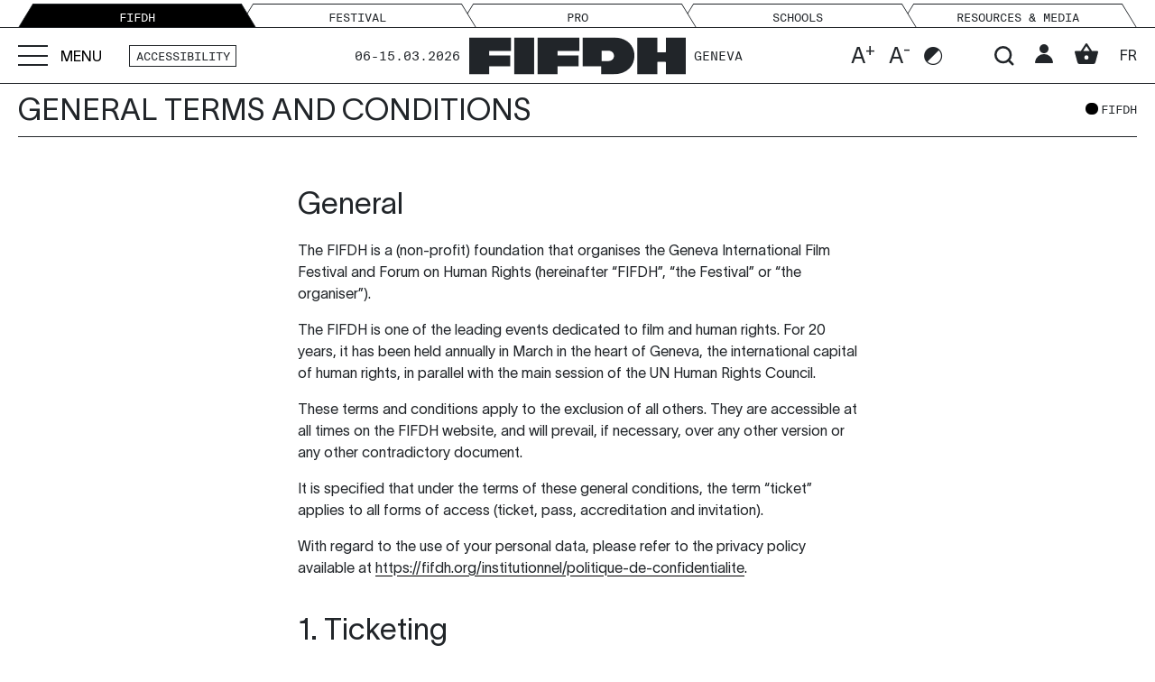

--- FILE ---
content_type: text/html; charset=UTF-8
request_url: https://fifdh.org/en/general-terms-and-conditions/
body_size: 33405
content:
<!doctype html>

<html lang="en-US">

<head>

    <meta charset="UTF-8" />

    <meta name="viewport" content="width=device-width, initial-scale=1" />

    <link rel="profile" href="https://gmpg.org/xfn/11" />

    

             <!-- End cookieyes banner -->
    
    <meta name='robots' content='index, follow, max-image-preview:large, max-snippet:-1, max-video-preview:-1' />
	<style>img:is([sizes="auto" i], [sizes^="auto," i]) { contain-intrinsic-size: 3000px 1500px }</style>
	
	<!-- This site is optimized with the Yoast SEO plugin v26.6 - https://yoast.com/wordpress/plugins/seo/ -->
	<title>General terms and conditions - FIFDH</title>
	<meta name="description" content="General The FIFDH is a (non-profit) foundation that organises the Geneva International Film Festival and Forum on Human Rights (hereinafter &quot;FIFDH&quot;, &quot;the" />
	<link rel="canonical" href="https://fifdh.org/en/general-terms-and-conditions/" />
	<meta property="og:locale" content="en_US" />
	<meta property="og:type" content="article" />
	<meta property="og:title" content="General terms and conditions - FIFDH" />
	<meta property="og:description" content="General The FIFDH is a (non-profit) foundation that organises the Geneva International Film Festival and Forum on Human Rights (hereinafter &quot;FIFDH&quot;, &quot;the" />
	<meta property="og:url" content="https://fifdh.org/en/general-terms-and-conditions/" />
	<meta property="og:site_name" content="FIFDH" />
	<meta property="article:publisher" content="https://www.facebook.com/fifdh.geneve/" />
	<meta property="article:modified_time" content="2024-02-29T11:13:00+00:00" />
	<meta property="og:image" content="https://80da9b14.delivery.rocketcdn.me/wp-content/uploads/2023/11/FIFDH_BLANC_SUR_NOIR.png" />
	<meta property="og:image:width" content="2751" />
	<meta property="og:image:height" content="1179" />
	<meta property="og:image:type" content="image/png" />
	<meta name="twitter:card" content="summary_large_image" />
	<meta name="twitter:site" content="@fifdh" />
	<meta name="twitter:label1" content="Est. reading time" />
	<meta name="twitter:data1" content="13 minutes" />
	<script type="application/ld+json" class="yoast-schema-graph">{"@context":"https://schema.org","@graph":[{"@type":"WebPage","@id":"https://fifdh.org/en/general-terms-and-conditions/","url":"https://fifdh.org/en/general-terms-and-conditions/","name":"General terms and conditions - FIFDH","isPartOf":{"@id":"https://fifdh.org/en/#website"},"datePublished":"2023-08-28T14:35:23+00:00","dateModified":"2024-02-29T11:13:00+00:00","description":"General The FIFDH is a (non-profit) foundation that organises the Geneva International Film Festival and Forum on Human Rights (hereinafter \"FIFDH\", \"the","breadcrumb":{"@id":"https://fifdh.org/en/general-terms-and-conditions/#breadcrumb"},"inLanguage":"en-US","potentialAction":[{"@type":"ReadAction","target":["https://fifdh.org/en/general-terms-and-conditions/"]}]},{"@type":"BreadcrumbList","@id":"https://fifdh.org/en/general-terms-and-conditions/#breadcrumb","itemListElement":[{"@type":"ListItem","position":1,"name":"Accueil","item":"https://fifdh.org/en/"},{"@type":"ListItem","position":2,"name":"General terms and conditions"}]},{"@type":"WebSite","@id":"https://fifdh.org/en/#website","url":"https://fifdh.org/en/","name":"Festival du Film et Forum International sur les Droits Humains de Genève","description":"","publisher":{"@id":"https://fifdh.org/en/#organization"},"alternateName":"FIFDH","potentialAction":[{"@type":"SearchAction","target":{"@type":"EntryPoint","urlTemplate":"https://fifdh.org/en/?s={search_term_string}"},"query-input":{"@type":"PropertyValueSpecification","valueRequired":true,"valueName":"search_term_string"}}],"inLanguage":"en-US"},{"@type":"Organization","@id":"https://fifdh.org/en/#organization","name":"Festival du Film et Forum International sur les Droits Humains de Genève","alternateName":"FIFDH","url":"https://fifdh.org/en/","logo":{"@type":"ImageObject","inLanguage":"en-US","@id":"https://fifdh.org/en/#/schema/logo/image/","url":"https://80da9b14.delivery.rocketcdn.me/wp-content/uploads/2023/11/FIFDH_BLANC_SUR_NOIR.png","contentUrl":"https://80da9b14.delivery.rocketcdn.me/wp-content/uploads/2023/11/FIFDH_BLANC_SUR_NOIR.png","width":2751,"height":1179,"caption":"Festival du Film et Forum International sur les Droits Humains de Genève"},"image":{"@id":"https://fifdh.org/en/#/schema/logo/image/"},"sameAs":["https://www.facebook.com/fifdh.geneve/","https://x.com/fifdh","https://ch.linkedin.com/company/fifdh/","https://www.youtube.com/c/FIFDHGenève1","https://www.instagram.com/fifdh.geneve/"]}]}</script>
	<!-- / Yoast SEO plugin. -->


<link rel='dns-prefetch' href='//www.google.com' />
<link rel='dns-prefetch' href='//80da9b14.delivery.rocketcdn.me' />

<link href='https://80da9b14.delivery.rocketcdn.me' rel='preconnect' />
<link rel='stylesheet' id='wp-block-library-css' href='https://80da9b14.delivery.rocketcdn.me/wp-includes/css/dist/block-library/style.min.css?ver=6.8.3' media='all' />
<style id='dbt-accordion-style-inline-css'>
/*
 * Mixins for titles
 */
/*
 * Mixins for blocks width
 */
.wp-block-dbt-accordion {
  max-width: 100% !important;
}

/*# sourceMappingURL=accordion.css.map */

</style>
<style id='dbt-accordions-style-inline-css'>
/*
 * Mixins for titles
 */
/*
 * Mixins for blocks width
 */
.block-accordions {
  margin-bottom: 1rem;
}
.block-accordions:where(:not(.is_preview)) {
  margin-left: auto;
  margin-right: auto;
}
@media (min-width: 768px) {
  .block-accordions:where(:not(.is_preview)):where(:not(.alignwide):not(.alignfull)) {
    width: 83.3333333333%;
  }
}
@media (min-width: 992px) {
  .block-accordions:where(:not(.is_preview)):where(:not(.alignwide):not(.alignfull)) {
    width: 66.6666666667%;
  }
}
@media (min-width: 1200px) {
  .block-accordions:where(:not(.is_preview)):where(:not(.alignwide):not(.alignfull)) {
    width: 50%;
  }
}
@media (min-width: 992px) {
  .block-accordions:where(:not(.is_preview)).alignwide {
    width: 100%;
  }
}
@media (min-width: 1200px) {
  .block-accordions:where(:not(.is_preview)).alignwide {
    width: 83.3333333333%;
  }
}
.block-accordions:where(:not(.is_preview)).alignfull {
  width: 100%;
}
.block-accordions p, .block-accordions ul, .block-accordions ol, .block-accordions h1, .block-accordions h2, .block-accordions h3, .block-accordions h4, .block-accordions h5, .block-accordions h6 {
  width: 100% !important;
}

.wp-block-dbt-accordions .acf-innerblocks-container {
  padding-bottom: 2rem;
}

/*# sourceMappingURL=accordions.css.map */

</style>
<style id='dbt-agenda-style-inline-css'>
/*
 * Mixins for titles
 */
/*
 * Mixins for blocks width
 */
.block-agenda .accordion-header {
  z-index: 5;
  top: 7.65625rem;
}
@media (min-width: 1200px) {
  .block-agenda .accordion-header {
    top: 9.4270833333rem;
  }
}
.block-agenda .accordion-body > div > button:last-child {
  border-bottom: 0 !important;
}
.block-agenda .accordion-past {
  color: #adb5bd;
}

.admin-bar .block-agenda .accordion-header {
  top: calc(7.65625rem + 32px);
}
@media (min-width: 1200px) {
  .admin-bar .block-agenda .accordion-header {
    top: calc(9.4270833333rem + 32px);
  }
}

.wp-block-dbt-agenda {
  max-width: 100% !important;
}

/*# sourceMappingURL=agenda.css.map */

</style>
<style id='dbt-bio-style-inline-css'>
/*
 * Mixins for titles
 */
/*
 * Mixins for blocks width
 */
.wp-block-dbt-bio {
  max-width: 100% !important;
}

/*# sourceMappingURL=bio.css.map */

</style>
<style id='dbt-button-style-inline-css'>
/*
 * Mixins for titles
 */
/*
 * Mixins for blocks width
 */
.block-button:where(:not(.is_preview)) {
  margin-left: auto;
  margin-right: auto;
}
@media (min-width: 768px) {
  .block-button:where(:not(.is_preview)):where(:not(.alignwide):not(.alignfull)) {
    width: 83.3333333333%;
  }
}
@media (min-width: 992px) {
  .block-button:where(:not(.is_preview)):where(:not(.alignwide):not(.alignfull)) {
    width: 66.6666666667%;
  }
}
@media (min-width: 1200px) {
  .block-button:where(:not(.is_preview)):where(:not(.alignwide):not(.alignfull)) {
    width: 50%;
  }
}
@media (min-width: 992px) {
  .block-button:where(:not(.is_preview)).alignwide {
    width: 100%;
  }
}
@media (min-width: 1200px) {
  .block-button:where(:not(.is_preview)).alignwide {
    width: 83.3333333333%;
  }
}
.block-button:where(:not(.is_preview)).alignfull {
  width: 100%;
}

.wp-block-dbt-button {
  max-width: 100% !important;
}
.wp-block-dbt-button .block-button:where(:not(.is_preview)) {
  margin-left: auto;
  margin-right: auto;
}
@media (min-width: 768px) {
  .wp-block-dbt-button .block-button:where(:not(.is_preview)):where(:not(.alignwide):not(.alignfull)) {
    width: 83.3333333333%;
  }
}
@media (min-width: 992px) {
  .wp-block-dbt-button .block-button:where(:not(.is_preview)):where(:not(.alignwide):not(.alignfull)) {
    width: 66.6666666667%;
  }
}
@media (min-width: 1200px) {
  .wp-block-dbt-button .block-button:where(:not(.is_preview)):where(:not(.alignwide):not(.alignfull)) {
    width: 50%;
  }
}
@media (min-width: 992px) {
  .wp-block-dbt-button .block-button:where(:not(.is_preview)).alignwide {
    width: 100%;
  }
}
@media (min-width: 1200px) {
  .wp-block-dbt-button .block-button:where(:not(.is_preview)).alignwide {
    width: 83.3333333333%;
  }
}
.wp-block-dbt-button .block-button:where(:not(.is_preview)).alignfull {
  width: 100%;
}

/*# sourceMappingURL=button.css.map */

</style>
<link data-minify="1" rel='stylesheet' id='dbt-catalogue-style-css' href='https://fifdh.org/wp-content/cache/min/1/wp-content/themes/fifdh/blocks/catalogue/catalogue.css?ver=1765803521' media='all' />
<style id='dbt-countdown-style-inline-css'>
/*
 * Mixins for titles
 */
/*
 * Mixins for blocks width
 */
.block-countdown:where(:not(.is_preview)) {
  margin-left: auto;
  margin-right: auto;
}
@media (min-width: 768px) {
  .block-countdown:where(:not(.is_preview)):where(:not(.alignwide):not(.alignfull)) {
    width: 83.3333333333%;
  }
}
@media (min-width: 992px) {
  .block-countdown:where(:not(.is_preview)):where(:not(.alignwide):not(.alignfull)) {
    width: 66.6666666667%;
  }
}
@media (min-width: 1200px) {
  .block-countdown:where(:not(.is_preview)):where(:not(.alignwide):not(.alignfull)) {
    width: 50%;
  }
}
@media (min-width: 992px) {
  .block-countdown:where(:not(.is_preview)).alignwide {
    width: 100%;
  }
}
@media (min-width: 1200px) {
  .block-countdown:where(:not(.is_preview)).alignwide {
    width: 83.3333333333%;
  }
}
.block-countdown:where(:not(.is_preview)).alignfull {
  width: 100%;
}

.wp-block-dbt-countdown {
  max-width: 100%;
}
.wp-block-dbt-countdown .block-countdown {
  width: 100%;
}

/*# sourceMappingURL=countdown.css.map */

</style>
<style id='dbt-gallery-style-inline-css'>
/*
 * Mixins for titles
 */
/*
 * Mixins for blocks width
 */
/*
 * Mixins for titles
 */
/*
 * Mixins for blocks width
 */
.block-image {
  display: block;
  width: 100%;
  margin-left: auto;
  margin-right: auto;
  margin-bottom: 1.5rem;
}
@media (min-width: 768px) {
  .block-image:where(:not(.is_preview)):where(:not(.alignwide):not(.alignfull)) {
    width: 83.3333333333%;
  }
}
@media (min-width: 992px) {
  .block-image:where(:not(.is_preview)):where(:not(.alignwide):not(.alignfull)) {
    width: 66.6666666667%;
  }
}
@media (min-width: 1200px) {
  .block-image:where(:not(.is_preview)):where(:not(.alignwide):not(.alignfull)) {
    width: 50%;
  }
}
@media (min-width: 992px) {
  .block-image:where(:not(.is_preview)).alignwide {
    width: 100%;
  }
}
@media (min-width: 1200px) {
  .block-image:where(:not(.is_preview)).alignwide {
    width: 83.3333333333%;
  }
}
.block-image:where(:not(.is_preview)).alignfull {
  width: 100%;
}
@media (min-width: 768px) {
  .block-image.image-small {
    width: 66.6666666667%;
  }
  .block-image.image-small.alignwide {
    width: 66.6666666667%;
  }
  .block-image.image-small.alignfull {
    width: 66.6666666667%;
  }
}
@media (min-width: 992px) {
  .block-image.image-small {
    width: 55.5555555533%;
  }
  .block-image.image-small.alignwide {
    width: 66.6666666667%;
  }
  .block-image.image-small.alignfull {
    width: 66.6666666667%;
  }
}
@media (min-width: 1200px) {
  .block-image.image-small {
    width: 33.3333333333%;
  }
  .block-image.image-small.alignwide {
    width: 55.5555555533%;
  }
  .block-image.image-small.alignfull {
    width: 66.6666666667%;
  }
}
.block-image figure {
  width: 100%;
}
.block-image figure img {
  width: 100%;
  height: auto;
}
.block-image figure figcaption {
  text-align: center;
  text-transform: uppercase;
  font-family: var(--bs-font-monospace);
  font-size: 0.8333333333rem;
}
.block-image figure figcaption p {
  margin-top: 0.4166666667rem;
  margin-bottom: 0;
}

.wp-block-columns > .wp-block-column > .block-image {
  width: 100% !important;
}
.wp-block-columns > .wp-block-column > .block-image.image-small {
  width: 66.6666666667% !important;
}

.block-gallery {
  margin: 0 auto;
}
.block-gallery:where(:not(.alignwide):not(.alignfull)) {
  width: 50%;
}
.block-gallery.alignwide {
  width: 83.33333333%;
}
.block-gallery.alignfull {
  width: 100%;
}
.block-gallery .block-image {
  width: 100%;
}

/*# sourceMappingURL=gallery.css.map */

</style>
<style id='dbt-heading-style-inline-css'>
/*
 * Mixins for titles
 */
/*
 * Mixins for blocks width
 */
.wp-block-dbt-heading {
  max-width: 100% !important;
}

.block-heading.layout-section {
  width: 100% !important;
  border-top: 1px solid var(--bs-body-color);
  border-bottom: 1px solid var(--bs-body-color);
  padding: 0.5208333333rem 0;
  text-transform: uppercase;
  margin-bottom: 2.5rem;
}

/*# sourceMappingURL=heading.css.map */

</style>
<style id='dbt-highlight-style-inline-css'>
/*
 * Mixins for titles
 */
/*
 * Mixins for blocks width
 */
.wp-block-dbt-highlight {
  max-width: 100% !important;
}

.block-highlight {
  margin-bottom: 2rem;
}
.block-highlight .title {
  border-top: 1px solid var(--bs-body-color);
  border-bottom: 1px solid var(--bs-body-color);
  padding: 0.5208333333rem 0;
  text-transform: uppercase;
}
.block-highlight .link-container {
  transition: background-color 0.2s ease-in-out;
}
.block-highlight .link-container a {
  transition: color 0.2s ease-in-out;
  text-decoration: none;
}
.block-highlight .link-container svg path {
  transition: fill 0.2s ease-in-out;
}
.block-highlight .link-container .arrow-right {
  display: flex;
  height: 1.5291666667rem;
  padding-top: 0.5rem;
}
.block-highlight .link-container .arrow-right svg {
  width: 1.8348958333rem;
  height: 1.5291666667rem;
}

.platform-success .block-highlight .slide:hover .link-container {
  background-color: #198754;
}

.platform-info .block-highlight .slide:hover .link-container {
  background-color: #0dcaf0;
}

.platform-warning .block-highlight .slide:hover .link-container {
  background-color: #ffc107;
}

.platform-danger .block-highlight .slide:hover .link-container {
  background-color: #dc3545;
}

.platform-light .block-highlight .slide:hover .link-container {
  background-color: #f8f9fa;
}

.platform-dark .block-highlight .slide:hover .link-container {
  background-color: #212529;
}

.platform-fifdh .block-highlight .slide:hover .link-container {
  background-color: #000;
}
.platform-fifdh .block-highlight .slide:hover .link-container a {
  color: var(--bs-body-bg);
}
.platform-fifdh .block-highlight .slide:hover .link-container svg path {
  fill: var(--bs-body-bg);
}

.platform-festival .block-highlight .slide:hover .link-container {
  background-color: #AFF0FF;
}

.platform-ressources .block-highlight .slide:hover .link-container {
  background-color: #F2EEE1;
}

.platform-resources .block-highlight .slide:hover .link-container {
  background-color: #F2EEE1;
}

.platform-pro .block-highlight .slide:hover .link-container {
  background-color: #ED572E;
}

.platform-ecoles .block-highlight .slide:hover .link-container {
  background-color: #4ECE6B;
}

.platform-schools .block-highlight .slide:hover .link-container {
  background-color: #4ECE6B;
}

/*# sourceMappingURL=highlight.css.map */

</style>
<style id='dbt-image-style-inline-css'>
/*
 * Mixins for titles
 */
/*
 * Mixins for blocks width
 */
.block-image {
  display: block;
  width: 100%;
  margin-left: auto;
  margin-right: auto;
  margin-bottom: 1.5rem;
}
@media (min-width: 768px) {
  .block-image:where(:not(.is_preview)):where(:not(.alignwide):not(.alignfull)) {
    width: 83.3333333333%;
  }
}
@media (min-width: 992px) {
  .block-image:where(:not(.is_preview)):where(:not(.alignwide):not(.alignfull)) {
    width: 66.6666666667%;
  }
}
@media (min-width: 1200px) {
  .block-image:where(:not(.is_preview)):where(:not(.alignwide):not(.alignfull)) {
    width: 50%;
  }
}
@media (min-width: 992px) {
  .block-image:where(:not(.is_preview)).alignwide {
    width: 100%;
  }
}
@media (min-width: 1200px) {
  .block-image:where(:not(.is_preview)).alignwide {
    width: 83.3333333333%;
  }
}
.block-image:where(:not(.is_preview)).alignfull {
  width: 100%;
}
@media (min-width: 768px) {
  .block-image.image-small {
    width: 66.6666666667%;
  }
  .block-image.image-small.alignwide {
    width: 66.6666666667%;
  }
  .block-image.image-small.alignfull {
    width: 66.6666666667%;
  }
}
@media (min-width: 992px) {
  .block-image.image-small {
    width: 55.5555555533%;
  }
  .block-image.image-small.alignwide {
    width: 66.6666666667%;
  }
  .block-image.image-small.alignfull {
    width: 66.6666666667%;
  }
}
@media (min-width: 1200px) {
  .block-image.image-small {
    width: 33.3333333333%;
  }
  .block-image.image-small.alignwide {
    width: 55.5555555533%;
  }
  .block-image.image-small.alignfull {
    width: 66.6666666667%;
  }
}
.block-image figure {
  width: 100%;
}
.block-image figure img {
  width: 100%;
  height: auto;
}
.block-image figure figcaption {
  text-align: center;
  text-transform: uppercase;
  font-family: var(--bs-font-monospace);
  font-size: 0.8333333333rem;
}
.block-image figure figcaption p {
  margin-top: 0.4166666667rem;
  margin-bottom: 0;
}

.wp-block-columns > .wp-block-column > .block-image {
  width: 100% !important;
}
.wp-block-columns > .wp-block-column > .block-image.image-small {
  width: 66.6666666667% !important;
}

/*# sourceMappingURL=image.css.map */

</style>
<link data-minify="1" rel='stylesheet' id='dbt-key-dates-style-css' href='https://fifdh.org/wp-content/cache/min/1/wp-content/themes/fifdh/blocks/key-dates/key-dates.css?ver=1765803521' media='all' />
<style id='dbt-login-eventival-style-inline-css'>
/*
 * Mixins for titles
 */
/*
 * Mixins for blocks width
 */
.block-login-eventival.center {
  text-align: center;
}

.wp-block-dbt-login-eventival {
  max-width: 100% !important;
}

/*# sourceMappingURL=login-eventival.css.map */

</style>
<style id='dbt-logos-style-inline-css'>
/*
 * Mixins for titles
 */
/*
 * Mixins for blocks width
 */
html[data-bs-theme=dark] .block-logos img {
  filter: invert(1);
}

/*# sourceMappingURL=logos.css.map */

</style>
<link data-minify="1" rel='stylesheet' id='dbt-news-style-css' href='https://fifdh.org/wp-content/cache/min/1/wp-content/themes/fifdh/blocks/news/news.css?ver=1765803521' media='all' />
<style id='dbt-newsletter-style-inline-css'>
/*
 * Mixins for titles
 */
/*
 * Mixins for blocks width
 */
.block-newsletter:where(:not(.is_preview)) {
  margin-left: auto;
  margin-right: auto;
}
@media (min-width: 768px) {
  .block-newsletter:where(:not(.is_preview)):where(:not(.alignwide):not(.alignfull)) {
    width: 83.3333333333%;
  }
}
@media (min-width: 992px) {
  .block-newsletter:where(:not(.is_preview)):where(:not(.alignwide):not(.alignfull)) {
    width: 66.6666666667%;
  }
}
@media (min-width: 1200px) {
  .block-newsletter:where(:not(.is_preview)):where(:not(.alignwide):not(.alignfull)) {
    width: 50%;
  }
}
@media (min-width: 992px) {
  .block-newsletter:where(:not(.is_preview)).alignwide {
    width: 100%;
  }
}
@media (min-width: 1200px) {
  .block-newsletter:where(:not(.is_preview)).alignwide {
    width: 83.3333333333%;
  }
}
.block-newsletter:where(:not(.is_preview)).alignfull {
  width: 100%;
}

.wp-block-dbt-newsletter {
  max-width: 100% !important;
}
.wp-block-dbt-newsletter .block-newsletter:where(:not(.is_preview)) {
  margin-left: auto;
  margin-right: auto;
}
@media (min-width: 768px) {
  .wp-block-dbt-newsletter .block-newsletter:where(:not(.is_preview)):where(:not(.alignwide):not(.alignfull)) {
    width: 83.3333333333%;
  }
}
@media (min-width: 992px) {
  .wp-block-dbt-newsletter .block-newsletter:where(:not(.is_preview)):where(:not(.alignwide):not(.alignfull)) {
    width: 66.6666666667%;
  }
}
@media (min-width: 1200px) {
  .wp-block-dbt-newsletter .block-newsletter:where(:not(.is_preview)):where(:not(.alignwide):not(.alignfull)) {
    width: 50%;
  }
}
@media (min-width: 992px) {
  .wp-block-dbt-newsletter .block-newsletter:where(:not(.is_preview)).alignwide {
    width: 100%;
  }
}
@media (min-width: 1200px) {
  .wp-block-dbt-newsletter .block-newsletter:where(:not(.is_preview)).alignwide {
    width: 83.3333333333%;
  }
}
.wp-block-dbt-newsletter .block-newsletter:where(:not(.is_preview)).alignfull {
  width: 100%;
}

/*# sourceMappingURL=newsletter.css.map */

</style>
<link data-minify="1" rel='stylesheet' id='dbt-program-style-css' href='https://fifdh.org/wp-content/cache/min/1/wp-content/themes/fifdh/blocks/program/program.css?ver=1765803521' media='all' />
<link data-minify="1" rel='stylesheet' id='dbt-quick-access-style-css' href='https://fifdh.org/wp-content/cache/min/1/wp-content/themes/fifdh/blocks/quick-access/quick-access.css?ver=1765803521' media='all' />
<style id='dbt-quote-style-inline-css'>
/*
 * Mixins for titles
 */
/*
 * Mixins for blocks width
 */
.block-quote {
  font-family: var(--bs-font-monospace);
  font-size: 1.25rem;
  padding: 0.5rem 0;
  margin-bottom: 1rem;
}

.wp-block-dbt-quote:where(:not(.is_preview)) {
  margin-left: auto;
  margin-right: auto;
}
@media (min-width: 768px) {
  .wp-block-dbt-quote:where(:not(.is_preview)):where(:not(.alignwide):not(.alignfull)) {
    width: 83.3333333333%;
  }
}
@media (min-width: 992px) {
  .wp-block-dbt-quote:where(:not(.is_preview)):where(:not(.alignwide):not(.alignfull)) {
    width: 66.6666666667%;
  }
}
@media (min-width: 1200px) {
  .wp-block-dbt-quote:where(:not(.is_preview)):where(:not(.alignwide):not(.alignfull)) {
    width: 50%;
  }
}
@media (min-width: 992px) {
  .wp-block-dbt-quote:where(:not(.is_preview)).alignwide {
    width: 100%;
  }
}
@media (min-width: 1200px) {
  .wp-block-dbt-quote:where(:not(.is_preview)).alignwide {
    width: 83.3333333333%;
  }
}
.wp-block-dbt-quote:where(:not(.is_preview)).alignfull {
  width: 100%;
}

/*# sourceMappingURL=quote.css.map */

</style>
<style id='dbt-team-style-inline-css'>
/*
 * Mixins for titles
 */
/*
 * Mixins for blocks width
 */
.block-team:where(:not(.is_preview)) {
  margin-left: auto;
  margin-right: auto;
}
@media (min-width: 768px) {
  .block-team:where(:not(.is_preview)):where(:not(.alignwide):not(.alignfull)) {
    width: 83.3333333333%;
  }
}
@media (min-width: 992px) {
  .block-team:where(:not(.is_preview)):where(:not(.alignwide):not(.alignfull)) {
    width: 66.6666666667%;
  }
}
@media (min-width: 1200px) {
  .block-team:where(:not(.is_preview)):where(:not(.alignwide):not(.alignfull)) {
    width: 50%;
  }
}
@media (min-width: 992px) {
  .block-team:where(:not(.is_preview)).alignwide {
    width: 100%;
  }
}
@media (min-width: 1200px) {
  .block-team:where(:not(.is_preview)).alignwide {
    width: 83.3333333333%;
  }
}
.block-team:where(:not(.is_preview)).alignfull {
  width: 100%;
}

.wp-block-dbt-team {
  max-width: 100% !important;
}

/*# sourceMappingURL=team.css.map */

</style>
<link data-minify="1" rel='stylesheet' id='dbt-video-style-css' href='https://fifdh.org/wp-content/cache/min/1/wp-content/themes/fifdh/blocks/video/video.css?ver=1765803521' media='all' />
<style id='dbt-whoswho-style-inline-css'>
/*
 * Mixins for titles
 */
/*
 * Mixins for blocks width
 */
#whoswho .whoswho-thumb {
  position: relative;
}
#whoswho .whoswho-thumb .action-block {
  position: absolute;
  top: 0;
  right: 0;
}
#whoswho .whoswho-thumb .action-block button.action-favourite:hover, #whoswho .whoswho-thumb .action-block button.action-favourite.active, #whoswho .whoswho-thumb .action-block button.action-favourite:focus {
  border-color: transparent;
}
#whoswho .whoswho-thumb .action-block button.action-favourite:hover i, #whoswho .whoswho-thumb .action-block button.action-favourite.active i, #whoswho .whoswho-thumb .action-block button.action-favourite:focus i {
  color: #ffc107;
}
#whoswho .whoswho-thumb .action-block button.action-favourite:hover i::before, #whoswho .whoswho-thumb .action-block button.action-favourite.active i::before, #whoswho .whoswho-thumb .action-block button.action-favourite:focus i::before {
  content: "\f586";
}
#whoswho .whoswho-thumb .action-block button.action-favourite:disabled {
  border-color: transparent;
}
#whoswho .whoswho-thumb .action-block button.action-email:hover, #whoswho .whoswho-thumb .action-block button.action-email.active {
  border-color: transparent;
}
#whoswho .whoswho-thumb .action-block button.action-email:hover i::before, #whoswho .whoswho-thumb .action-block button.action-email.active i::before {
  content: "\f84b";
}
#whoswho .whoswho-thumb .action-block button.action-email.active {
  border-color: transparent;
}
#whoswho .whoswho-thumb .action-block button.action-email:disabled {
  border-color: transparent;
}
#whoswho .whoswho-thumb {
  flex: 0 0 auto;
  width: 100%;
}
@media (min-width: 1200px) {
  #whoswho .whoswho-thumb {
    width: 50%;
  }
}
@media screen and (min-width: 1600px) {
  #whoswho .whoswho-thumb {
    width: 33.33333333%;
  }
}
#whoswho .whoswho-portrait {
  flex: 0 0 auto;
  width: 100%;
}
@media (min-width: 370px) {
  #whoswho .whoswho-portrait {
    width: 45%;
  }
}
@media screen and (min-width: 1600px) {
  #whoswho .whoswho-portrait {
    width: 40%;
  }
}
#whoswho .whoswho-profil {
  flex: 0 0 auto;
  width: 100%;
}
@media (min-width: 370px) {
  #whoswho .whoswho-profil {
    width: 55%;
  }
}
@media screen and (min-width: 1600px) {
  #whoswho .whoswho-profil {
    width: 60%;
  }
}

/*# sourceMappingURL=whoswho.css.map */

</style>
<style id='global-styles-inline-css'>
:root{--wp--preset--aspect-ratio--square: 1;--wp--preset--aspect-ratio--4-3: 4/3;--wp--preset--aspect-ratio--3-4: 3/4;--wp--preset--aspect-ratio--3-2: 3/2;--wp--preset--aspect-ratio--2-3: 2/3;--wp--preset--aspect-ratio--16-9: 16/9;--wp--preset--aspect-ratio--9-16: 9/16;--wp--preset--color--black: #000000;--wp--preset--color--cyan-bluish-gray: #abb8c3;--wp--preset--color--white: #ffffff;--wp--preset--color--pale-pink: #f78da7;--wp--preset--color--vivid-red: #cf2e2e;--wp--preset--color--luminous-vivid-orange: #ff6900;--wp--preset--color--luminous-vivid-amber: #fcb900;--wp--preset--color--light-green-cyan: #7bdcb5;--wp--preset--color--vivid-green-cyan: #00d084;--wp--preset--color--pale-cyan-blue: #8ed1fc;--wp--preset--color--vivid-cyan-blue: #0693e3;--wp--preset--color--vivid-purple: #9b51e0;--wp--preset--color--festival: #FF4073;--wp--preset--color--pro: #ED572E;--wp--preset--color--ressources: #F2EEE1;--wp--preset--color--ecoles: #4ECE6B;--wp--preset--gradient--vivid-cyan-blue-to-vivid-purple: linear-gradient(135deg,rgba(6,147,227,1) 0%,rgb(155,81,224) 100%);--wp--preset--gradient--light-green-cyan-to-vivid-green-cyan: linear-gradient(135deg,rgb(122,220,180) 0%,rgb(0,208,130) 100%);--wp--preset--gradient--luminous-vivid-amber-to-luminous-vivid-orange: linear-gradient(135deg,rgba(252,185,0,1) 0%,rgba(255,105,0,1) 100%);--wp--preset--gradient--luminous-vivid-orange-to-vivid-red: linear-gradient(135deg,rgba(255,105,0,1) 0%,rgb(207,46,46) 100%);--wp--preset--gradient--very-light-gray-to-cyan-bluish-gray: linear-gradient(135deg,rgb(238,238,238) 0%,rgb(169,184,195) 100%);--wp--preset--gradient--cool-to-warm-spectrum: linear-gradient(135deg,rgb(74,234,220) 0%,rgb(151,120,209) 20%,rgb(207,42,186) 40%,rgb(238,44,130) 60%,rgb(251,105,98) 80%,rgb(254,248,76) 100%);--wp--preset--gradient--blush-light-purple: linear-gradient(135deg,rgb(255,206,236) 0%,rgb(152,150,240) 100%);--wp--preset--gradient--blush-bordeaux: linear-gradient(135deg,rgb(254,205,165) 0%,rgb(254,45,45) 50%,rgb(107,0,62) 100%);--wp--preset--gradient--luminous-dusk: linear-gradient(135deg,rgb(255,203,112) 0%,rgb(199,81,192) 50%,rgb(65,88,208) 100%);--wp--preset--gradient--pale-ocean: linear-gradient(135deg,rgb(255,245,203) 0%,rgb(182,227,212) 50%,rgb(51,167,181) 100%);--wp--preset--gradient--electric-grass: linear-gradient(135deg,rgb(202,248,128) 0%,rgb(113,206,126) 100%);--wp--preset--gradient--midnight: linear-gradient(135deg,rgb(2,3,129) 0%,rgb(40,116,252) 100%);--wp--preset--font-size--small: 13px;--wp--preset--font-size--medium: 20px;--wp--preset--font-size--large: 36px;--wp--preset--font-size--x-large: 42px;--wp--preset--font-family--monospace: var(--bs-font-monospace);--wp--preset--spacing--20: 0.44rem;--wp--preset--spacing--30: 0.67rem;--wp--preset--spacing--40: 1rem;--wp--preset--spacing--50: 1.5rem;--wp--preset--spacing--60: 2.25rem;--wp--preset--spacing--70: 3.38rem;--wp--preset--spacing--80: 5.06rem;--wp--preset--shadow--natural: 6px 6px 9px rgba(0, 0, 0, 0.2);--wp--preset--shadow--deep: 12px 12px 50px rgba(0, 0, 0, 0.4);--wp--preset--shadow--sharp: 6px 6px 0px rgba(0, 0, 0, 0.2);--wp--preset--shadow--outlined: 6px 6px 0px -3px rgba(255, 255, 255, 1), 6px 6px rgba(0, 0, 0, 1);--wp--preset--shadow--crisp: 6px 6px 0px rgba(0, 0, 0, 1);}:root { --wp--style--global--content-size: 50%;--wp--style--global--wide-size: 83.33333333%; }:where(body) { margin: 0; }.wp-site-blocks > .alignleft { float: left; margin-right: 2em; }.wp-site-blocks > .alignright { float: right; margin-left: 2em; }.wp-site-blocks > .aligncenter { justify-content: center; margin-left: auto; margin-right: auto; }:where(.is-layout-flex){gap: 0.5em;}:where(.is-layout-grid){gap: 0.5em;}.is-layout-flow > .alignleft{float: left;margin-inline-start: 0;margin-inline-end: 2em;}.is-layout-flow > .alignright{float: right;margin-inline-start: 2em;margin-inline-end: 0;}.is-layout-flow > .aligncenter{margin-left: auto !important;margin-right: auto !important;}.is-layout-constrained > .alignleft{float: left;margin-inline-start: 0;margin-inline-end: 2em;}.is-layout-constrained > .alignright{float: right;margin-inline-start: 2em;margin-inline-end: 0;}.is-layout-constrained > .aligncenter{margin-left: auto !important;margin-right: auto !important;}.is-layout-constrained > :where(:not(.alignleft):not(.alignright):not(.alignfull)){max-width: var(--wp--style--global--content-size);margin-left: auto !important;margin-right: auto !important;}.is-layout-constrained > .alignwide{max-width: var(--wp--style--global--wide-size);}body .is-layout-flex{display: flex;}.is-layout-flex{flex-wrap: wrap;align-items: center;}.is-layout-flex > :is(*, div){margin: 0;}body .is-layout-grid{display: grid;}.is-layout-grid > :is(*, div){margin: 0;}body{padding-top: 0px;padding-right: 0px;padding-bottom: 0px;padding-left: 0px;}a:where(:not(.wp-element-button)){text-decoration: underline;}:root :where(.wp-element-button, .wp-block-button__link){background-color: #32373c;border-width: 0;color: #fff;font-family: inherit;font-size: inherit;line-height: inherit;padding: calc(0.667em + 2px) calc(1.333em + 2px);text-decoration: none;}.has-black-color{color: var(--wp--preset--color--black) !important;}.has-cyan-bluish-gray-color{color: var(--wp--preset--color--cyan-bluish-gray) !important;}.has-white-color{color: var(--wp--preset--color--white) !important;}.has-pale-pink-color{color: var(--wp--preset--color--pale-pink) !important;}.has-vivid-red-color{color: var(--wp--preset--color--vivid-red) !important;}.has-luminous-vivid-orange-color{color: var(--wp--preset--color--luminous-vivid-orange) !important;}.has-luminous-vivid-amber-color{color: var(--wp--preset--color--luminous-vivid-amber) !important;}.has-light-green-cyan-color{color: var(--wp--preset--color--light-green-cyan) !important;}.has-vivid-green-cyan-color{color: var(--wp--preset--color--vivid-green-cyan) !important;}.has-pale-cyan-blue-color{color: var(--wp--preset--color--pale-cyan-blue) !important;}.has-vivid-cyan-blue-color{color: var(--wp--preset--color--vivid-cyan-blue) !important;}.has-vivid-purple-color{color: var(--wp--preset--color--vivid-purple) !important;}.has-festival-color{color: var(--wp--preset--color--festival) !important;}.has-pro-color{color: var(--wp--preset--color--pro) !important;}.has-ressources-color{color: var(--wp--preset--color--ressources) !important;}.has-ecoles-color{color: var(--wp--preset--color--ecoles) !important;}.has-black-background-color{background-color: var(--wp--preset--color--black) !important;}.has-cyan-bluish-gray-background-color{background-color: var(--wp--preset--color--cyan-bluish-gray) !important;}.has-white-background-color{background-color: var(--wp--preset--color--white) !important;}.has-pale-pink-background-color{background-color: var(--wp--preset--color--pale-pink) !important;}.has-vivid-red-background-color{background-color: var(--wp--preset--color--vivid-red) !important;}.has-luminous-vivid-orange-background-color{background-color: var(--wp--preset--color--luminous-vivid-orange) !important;}.has-luminous-vivid-amber-background-color{background-color: var(--wp--preset--color--luminous-vivid-amber) !important;}.has-light-green-cyan-background-color{background-color: var(--wp--preset--color--light-green-cyan) !important;}.has-vivid-green-cyan-background-color{background-color: var(--wp--preset--color--vivid-green-cyan) !important;}.has-pale-cyan-blue-background-color{background-color: var(--wp--preset--color--pale-cyan-blue) !important;}.has-vivid-cyan-blue-background-color{background-color: var(--wp--preset--color--vivid-cyan-blue) !important;}.has-vivid-purple-background-color{background-color: var(--wp--preset--color--vivid-purple) !important;}.has-festival-background-color{background-color: var(--wp--preset--color--festival) !important;}.has-pro-background-color{background-color: var(--wp--preset--color--pro) !important;}.has-ressources-background-color{background-color: var(--wp--preset--color--ressources) !important;}.has-ecoles-background-color{background-color: var(--wp--preset--color--ecoles) !important;}.has-black-border-color{border-color: var(--wp--preset--color--black) !important;}.has-cyan-bluish-gray-border-color{border-color: var(--wp--preset--color--cyan-bluish-gray) !important;}.has-white-border-color{border-color: var(--wp--preset--color--white) !important;}.has-pale-pink-border-color{border-color: var(--wp--preset--color--pale-pink) !important;}.has-vivid-red-border-color{border-color: var(--wp--preset--color--vivid-red) !important;}.has-luminous-vivid-orange-border-color{border-color: var(--wp--preset--color--luminous-vivid-orange) !important;}.has-luminous-vivid-amber-border-color{border-color: var(--wp--preset--color--luminous-vivid-amber) !important;}.has-light-green-cyan-border-color{border-color: var(--wp--preset--color--light-green-cyan) !important;}.has-vivid-green-cyan-border-color{border-color: var(--wp--preset--color--vivid-green-cyan) !important;}.has-pale-cyan-blue-border-color{border-color: var(--wp--preset--color--pale-cyan-blue) !important;}.has-vivid-cyan-blue-border-color{border-color: var(--wp--preset--color--vivid-cyan-blue) !important;}.has-vivid-purple-border-color{border-color: var(--wp--preset--color--vivid-purple) !important;}.has-festival-border-color{border-color: var(--wp--preset--color--festival) !important;}.has-pro-border-color{border-color: var(--wp--preset--color--pro) !important;}.has-ressources-border-color{border-color: var(--wp--preset--color--ressources) !important;}.has-ecoles-border-color{border-color: var(--wp--preset--color--ecoles) !important;}.has-vivid-cyan-blue-to-vivid-purple-gradient-background{background: var(--wp--preset--gradient--vivid-cyan-blue-to-vivid-purple) !important;}.has-light-green-cyan-to-vivid-green-cyan-gradient-background{background: var(--wp--preset--gradient--light-green-cyan-to-vivid-green-cyan) !important;}.has-luminous-vivid-amber-to-luminous-vivid-orange-gradient-background{background: var(--wp--preset--gradient--luminous-vivid-amber-to-luminous-vivid-orange) !important;}.has-luminous-vivid-orange-to-vivid-red-gradient-background{background: var(--wp--preset--gradient--luminous-vivid-orange-to-vivid-red) !important;}.has-very-light-gray-to-cyan-bluish-gray-gradient-background{background: var(--wp--preset--gradient--very-light-gray-to-cyan-bluish-gray) !important;}.has-cool-to-warm-spectrum-gradient-background{background: var(--wp--preset--gradient--cool-to-warm-spectrum) !important;}.has-blush-light-purple-gradient-background{background: var(--wp--preset--gradient--blush-light-purple) !important;}.has-blush-bordeaux-gradient-background{background: var(--wp--preset--gradient--blush-bordeaux) !important;}.has-luminous-dusk-gradient-background{background: var(--wp--preset--gradient--luminous-dusk) !important;}.has-pale-ocean-gradient-background{background: var(--wp--preset--gradient--pale-ocean) !important;}.has-electric-grass-gradient-background{background: var(--wp--preset--gradient--electric-grass) !important;}.has-midnight-gradient-background{background: var(--wp--preset--gradient--midnight) !important;}.has-small-font-size{font-size: var(--wp--preset--font-size--small) !important;}.has-medium-font-size{font-size: var(--wp--preset--font-size--medium) !important;}.has-large-font-size{font-size: var(--wp--preset--font-size--large) !important;}.has-x-large-font-size{font-size: var(--wp--preset--font-size--x-large) !important;}.has-monospace-font-family{font-family: var(--wp--preset--font-family--monospace) !important;}
:where(.wp-block-post-template.is-layout-flex){gap: 1.25em;}:where(.wp-block-post-template.is-layout-grid){gap: 1.25em;}
:where(.wp-block-columns.is-layout-flex){gap: 2em;}:where(.wp-block-columns.is-layout-grid){gap: 2em;}
:root :where(.wp-block-pullquote){font-size: 1.5em;line-height: 1.6;}
</style>
<link data-minify="1" rel='stylesheet' id='newsletter-form-css' href='https://fifdh.org/wp-content/cache/min/1/wp-content/plugins/db-newsletter/assets/css/newsletter-form.css?ver=1765803521' media='all' />
<link data-minify="1" rel='stylesheet' id='tkt-main-css-css' href='https://fifdh.org/wp-content/cache/min/1/wp-content/plugins/ticketack/front/build/main.css?ver=1765803521' media='all' />
<link data-minify="1" rel='stylesheet' id='tkt-override-css-css' href='https://fifdh.org/wp-content/cache/min/1/wp-content/themes/fifdh/tkt_override.css?ver=1765803521' media='all' />
<link data-minify="1" rel='stylesheet' id='bootstrap-icons-css' href='https://fifdh.org/wp-content/cache/min/1/wp-content/themes/fifdh/assets/fonts/bootstrap-icons/font/bootstrap-icons.min.css?ver=1765803521' media='all' />
<link data-minify="1" rel='stylesheet' id='theme-css' href='https://fifdh.org/wp-content/cache/min/1/wp-content/themes/fifdh/style.css?ver=1765803521' media='all' />
<link data-minify="1" rel='stylesheet' id='main-css' href='https://fifdh.org/wp-content/cache/min/1/wp-content/themes/fifdh/assets/scss/main.css?ver=1765803521' media='all' />
<script src="https://80da9b14.delivery.rocketcdn.me/wp-includes/js/jquery/jquery.min.js?ver=3.7.1" id="jquery-core-js"></script>
<script src="https://80da9b14.delivery.rocketcdn.me/wp-includes/js/jquery/jquery-migrate.min.js?ver=3.4.1" id="jquery-migrate-js"></script>


<link rel="https://api.w.org/" href="https://fifdh.org/en/wp-json/" /><link rel="alternate" title="JSON" type="application/json" href="https://fifdh.org/en/wp-json/wp/v2/pages/1353" /><link rel="EditURI" type="application/rsd+xml" title="RSD" href="https://fifdh.org/xmlrpc.php?rsd" />
<meta name="generator" content="WordPress 6.8.3" />
<link rel='shortlink' href='https://fifdh.org/en/?p=1353' />
<link rel="alternate" title="oEmbed (JSON)" type="application/json+oembed" href="https://fifdh.org/en/wp-json/oembed/1.0/embed?url=https%3A%2F%2Ffifdh.org%2Fen%2Fgeneral-terms-and-conditions%2F" />
<link rel="alternate" title="oEmbed (XML)" type="text/xml+oembed" href="https://fifdh.org/en/wp-json/oembed/1.0/embed?url=https%3A%2F%2Ffifdh.org%2Fen%2Fgeneral-terms-and-conditions%2F&#038;format=xml" />
<link rel="icon" href="https://80da9b14.delivery.rocketcdn.me/wp-content/uploads/2023/11/cropped-icon-32x32.png" sizes="32x32" />
<link rel="icon" href="https://80da9b14.delivery.rocketcdn.me/wp-content/uploads/2023/11/cropped-icon-192x192.png" sizes="192x192" />
<link rel="apple-touch-icon" href="https://80da9b14.delivery.rocketcdn.me/wp-content/uploads/2023/11/cropped-icon-180x180.png" />
<meta name="msapplication-TileImage" content="https://80da9b14.delivery.rocketcdn.me/wp-content/uploads/2023/11/cropped-icon-270x270.png" />
<noscript><style id="rocket-lazyload-nojs-css">.rll-youtube-player, [data-lazy-src]{display:none !important;}</style></noscript>
            <!-- Google Tag Manager -->
        <script>
            (function(w, d, s, l, i) {
                w[l] = w[l] || [];
                w[l].push({
                    'gtm.start': new Date().getTime(),
                    event: 'gtm.js'
                });
                var f = d.getElementsByTagName(s)[0],
                    j = d.createElement(s),
                    dl = l != 'dataLayer' ? '&l=' + l : '';
                j.async = true;
                j.src =
                    'https://www.googletagmanager.com/gtm.js?id=' + i + dl;
                f.parentNode.insertBefore(j, f);
            })(window, document, 'script', 'dataLayer', 'GTM-P4SCR9H');
        </script>
        <!-- End Google Tag Manager -->
    
<meta name="generator" content="WP Rocket 3.20.2" data-wpr-features="wpr_minify_concatenate_js wpr_lazyload_images wpr_lazyload_iframes wpr_minify_css wpr_cdn wpr_preload_links wpr_desktop" /></head>

</head>


<body class="wp-singular page-template-default page page-id-1353 wp-theme-fifdh platform-fifdh">

            <!-- Google Tag Manager (noscript) -->
        <noscript><iframe src="https://www.googletagmanager.com/ns.html?id=GTM-P4SCR9H" height="0" width="0" style="display:none;visibility:hidden"></iframe></noscript>
        <!-- End Google Tag Manager (noscript) -->
    
    <div data-rocket-location-hash="f07091236cf45233e9ddfebe73e963c2" id="site-nav">

    <nav id="tabNav">
                    <a href="https://fifdh.org/en/" class="active tab-fifdh">
                <span>FIFDH</span>
                <svg xmlns="http://www.w3.org/2000/svg" xmlns:xlink="http://www.w3.org/1999/xlink" width="394" height="25" viewBox="0 0 394 25" preserveAspectRatio="none">
    <path id="tab" d="M-7331.5-319.5l-24,23.5v.5h393v-.5l-24-23.5Z" transform="translate(7356 320)" fill="var(--bs-body-bg)" stroke="var(--bs-body-color)" stroke-width="1"/>
</svg>            </a>
                    <a href="https://fifdh.org/en/festival/" class=" tab-festival">
                <span>Festival</span>
                <svg xmlns="http://www.w3.org/2000/svg" xmlns:xlink="http://www.w3.org/1999/xlink" width="394" height="25" viewBox="0 0 394 25" preserveAspectRatio="none">
    <path id="tab" d="M-7331.5-319.5l-24,23.5v.5h393v-.5l-24-23.5Z" transform="translate(7356 320)" fill="var(--bs-body-bg)" stroke="var(--bs-body-color)" stroke-width="1"/>
</svg>            </a>
                    <a href="https://fifdh.org/en/pro/" class=" tab-pro">
                <span>Pro</span>
                <svg xmlns="http://www.w3.org/2000/svg" xmlns:xlink="http://www.w3.org/1999/xlink" width="394" height="25" viewBox="0 0 394 25" preserveAspectRatio="none">
    <path id="tab" d="M-7331.5-319.5l-24,23.5v.5h393v-.5l-24-23.5Z" transform="translate(7356 320)" fill="var(--bs-body-bg)" stroke="var(--bs-body-color)" stroke-width="1"/>
</svg>            </a>
                    <a href="https://fifdh.org/en/schools/" class=" tab-ecoles">
                <span>Schools</span>
                <svg xmlns="http://www.w3.org/2000/svg" xmlns:xlink="http://www.w3.org/1999/xlink" width="394" height="25" viewBox="0 0 394 25" preserveAspectRatio="none">
    <path id="tab" d="M-7331.5-319.5l-24,23.5v.5h393v-.5l-24-23.5Z" transform="translate(7356 320)" fill="var(--bs-body-bg)" stroke="var(--bs-body-color)" stroke-width="1"/>
</svg>            </a>
                    <a href="https://fifdh.org/en/resources/" class=" tab-ressources">
                <span>Resources & Media</span>
                <svg xmlns="http://www.w3.org/2000/svg" xmlns:xlink="http://www.w3.org/1999/xlink" width="394" height="25" viewBox="0 0 394 25" preserveAspectRatio="none">
    <path id="tab" d="M-7331.5-319.5l-24,23.5v.5h393v-.5l-24-23.5Z" transform="translate(7356 320)" fill="var(--bs-body-bg)" stroke="var(--bs-body-color)" stroke-width="1"/>
</svg>            </a>
            </nav>

    <div data-rocket-location-hash="61a745b63778e96b7f221cce9620efc8" class="mainNav">

        <div data-rocket-location-hash="ea798f99f0b97f117571e4852849fc97" class="header-mainNav">

            <div class="d-flex">
                <button class="nav-toggler me-4" type="button" aria-label="Go to menu" data-closelabel="Close the menu" data-openlabel="Go to menu" onClick="toggleMainNav()">
                    <span class="burger">
                        <span class="burger-open">
                            <span></span>
                            <span></span>
                            <span></span>
                        </span>
                        <span class="burger-close">
                            <span></span>
                            <span></span>
                        </span>
                    </span>
                    <span class="text">Menu</span>
                </button>

                                    <a href="https://fifdh.org/en/accessibility/" class="d-none d-lg-block btn btn-outline-fifdh my-auto">Accessibility</a>
                            </div>

            <div class="main-logo">
                <span class="date">06-15.03.2026</span>
                <a href="https://fifdh.org/en/" title="Homepage">
                    <svg xmlns="http://www.w3.org/2000/svg" width="288" height="49.339" viewBox="0 0 288 49.339" class="mw-100">
  <g transform="translate(-816 -35.759)">
    <path d="M0,0V49.339H26.535V38.552h27.99V24.167H26.535v-5.96H55.55V0Z" transform="translate(816 35.759)" fill="var(--bs-body-color)"/>
    <path d="M0,0V49.339H26.468V0Z" transform="translate(875.871 35.759)" fill="var(--bs-body-color)"/>
    <path d="M0,0V49.339H26.536V38.552H54.525V24.167H26.536v-5.96H55.55V0Z" transform="translate(906.933 35.759)" fill="var(--bs-body-color)"/>
    <path d="M-12.437-4.414a25.51,25.51,0,0,0-1.053-7.244,23.321,23.321,0,0,0-3.22-6.664,21.846,21.846,0,0,0-5.567-5.466A27.675,27.675,0,0,0-30.5-27.513a41.138,41.138,0,0,0-11.113-1.365H-81.368V9.686h24.791V20.461h14.965A37.373,37.373,0,0,0-28.325,18.34,25.312,25.312,0,0,0-19.3,12.681a22.726,22.726,0,0,0,5.182-7.968,25.734,25.734,0,0,0,1.682-9.126m-27.152.206A6.864,6.864,0,0,1-40.1-1.6,6.64,6.64,0,0,1-41.567.614a6.845,6.845,0,0,1-2.328,1.5,8.172,8.172,0,0,1-3.042.544H-56.2V-11.079h9.123a8.238,8.238,0,0,1,4,.9,6.522,6.522,0,0,1,2.576,2.5,6.854,6.854,0,0,1,.91,3.467" transform="translate(1048.172 64.637)" fill="var(--bs-body-color)"/>
    <path d="M-6.836-1.63V8.336a1.065,1.065,0,0,1-.306.762A1.05,1.05,0,0,1-7.9,9.4h-9.353a.971.971,0,0,1-1-.964V-10.666H-44.723V38.673h26.469V22.846a.972.972,0,0,1,1-.967H-7.9a1.087,1.087,0,0,1,.722.271l.02.019.019.019a1.06,1.06,0,0,1,.306.758V38.673H19.632V-10.666H-6.836Z" transform="translate(1084.367 46.425)" fill="var(--bs-body-color)"/>
  </g>
</svg>
                </a>
                <span class="venue">Geneva</span>
            </div>

            <div class="subNav">

                <div class="d-none d-lg-flex">
                    <button class="btn btn-link text-decoration-none mb-0" onclick="fontSize('+')"><span class="h4 mb-0"><span>A<span><sup>+</sup></span></button>
                    <button class="btn btn-link text-decoration-none mb-0" onclick="fontSize('-')"><span class="h4 mb-0"><span>A<span><sup>-</sup></span></button>
                    <button class="btn btn-link text-decoration-none mb-0 me-5" onclick="switchTheme()"><i class="bi bi-circle-half h5 d-block mb-0" style="transform: rotate(45deg);transform-origin:center;"></i></button>
                </div>

                                    <a href="https://fifdh.org/en/search/?platform=fifdh" name="Search" class="link-icon search-btn"><svg class="icon-search" xmlns="http://www.w3.org/2000/svg" width="25.786" height="25.786" viewBox="0 0 25.786 25.786">
  <g transform="translate(-3 -3)">
    <path d="M24.2,14.351A9.851,9.851,0,1,1,14.351,4.5,9.851,9.851,0,0,1,24.2,14.351Z" fill="none" stroke="var(--bs-body-color)" stroke-linecap="round" stroke-linejoin="round" stroke-width="3"/>
    <path d="M30.331,30.331l-5.356-5.356" transform="translate(-3.667 -3.667)" fill="none" stroke="var(--bs-body-color)" stroke-linecap="round" stroke-linejoin="round" stroke-width="3"/>
  </g>
</svg></a>
                
                                        <a href="https://fifdh.org/en/festival/pass-2024/?platform=fifdh" name="Login" class="link-icon login-btn"><svg class="icon-user" xmlns="http://www.w3.org/2000/svg" xmlns:xlink="http://www.w3.org/1999/xlink" width="23.879" height="25.012" viewBox="0 0 23.879 25.012">
    <path d="M20.838,0a6,6,0,1,1-6,6,6,6,0,0,1,6-6" transform="translate(-8.898)" fill="var(--bs-body-color)"/>
    <path d="M11.94,32.5A12.007,12.007,0,0,0,.008,43.169a1.2,1.2,0,0,0,1.2,1.336H22.676a1.2,1.2,0,0,0,1.2-1.336A12.007,12.007,0,0,0,11.94,32.5" transform="translate(0 -19.494)" fill="var(--bs-body-color)"/>
</svg>
</a>
                                            <a href="https://fifdh.org/en/cart/?platform=fifdh" name="Cart" class="link-icon cart-btn position-relative">
                            <svg class="icon-cart" xmlns="http://www.w3.org/2000/svg" width="31.493" height="26.993" viewBox="0 0 31.493 26.993">
  <path d="M25.46,14.428,19.188,5.1A1.422,1.422,0,0,0,18,4.5a1.4,1.4,0,0,0-1.188.612L10.54,14.428H3.684a1.433,1.433,0,0,0-1.434,1.42,1.256,1.256,0,0,0,.056.387L5.941,29.419a2.845,2.845,0,0,0,2.749,2.074H27.3a2.875,2.875,0,0,0,2.763-2.074L33.7,16.235l.042-.387a1.433,1.433,0,0,0-1.434-1.42Zm-11.756,0L18,8.17l4.3,6.258ZM18,25.812a2.848,2.848,0,1,1,2.862-2.848A2.861,2.861,0,0,1,18,25.812Z" transform="translate(-2.25 -4.5)" fill="var(--bs-body-color)"/>
</svg>
                                                            <div class="tkt-wrapper" data-component="Cart/CartIcon"></div>
                                                    </a>
                                    
                <a href="https://fifdh.org/conditions-generales/" class="language-switcher">fr</a>

            </div>

        </div>

        <div data-rocket-location-hash="4f586e641c9218eb75ae547b3c8e7412" id="desktop-mainNav">

            <nav id="desktop-platformNav">
                <ul><li class="subnav-title"><a href='https://fifdh.org/en/accessibility/' class='menu_item'>Headlines</a></li><li><a href='https://fifdh.org/en/accessibility/' class='menu_item'>Accessibility</a></li><li><a href='https://fifdh.org/en/news/early-bird/' class='menu_item'>Early Bird Pass</a></li><li><a href='https://fifdh.org/en/news/' class='menu_item'>News</a></li><li><a href='https://fifdh.org/en/agenda/' class='menu_item'>Agenda +365</a></li><li><a href='https://fifdh.org/en/faq/' class='menu_item'>Frequently Asked Questions (FAQ)</a></li></ul><ul><li class="subnav-title"><a href='https://fifdh.org/en/about-the-fifdh/' class='menu_item'>About</a></li><li><a href='https://fifdh.org/en/about-the-fifdh/' class='menu_item'>Who we are</a></li><li><a href='https://fifdh.org/en/foundation-board-and-support/' class='menu_item'>Foundation</a></li><li><a href='https://fifdh.org/en/les-sections-du-fifdh-sections-du-festival-et-programmes-annuels/' class='menu_item'>Sections & Programmes</a></li><li><a href='https://fifdh.org/en/submit-your-film/' class='menu_item'>Submit your film</a></li><li><a href='https://fifdh.org/en/archives/' class='menu_item'>Archives</a></li></ul><ul><li class="subnav-title"><a href='https://fifdh.org/en/cultural-mediation/' class='menu_item'>all year round</a></li><li><a href='https://fifdh.org/en/cultural-mediation/' class='menu_item'>Cultural mediation</a></li><li><a href='https://fifdh.org/en/human-rights-film-tour/' class='menu_item'>Human Rights Film Tour</a></li><li><a href='https://fifdh.org/en/take-action/' class='menu_item'>Take Action</a></li></ul><ul><li class="subnav-title"><a href='https://fifdh.org/en/become-a-partner/' class='menu_item'>Support us</a></li><li><a href='https://fifdh.org/en/become-a-partner/' class='menu_item'>Become a Partner</a></li><li><a href='https://fifdh.org/en/partenaires/' class='menu_item'>Our Partners</a></li><li><a href='https://fifdh.org/en/patrons/' class='menu_item'>Patrons</a></li></ul><ul><li class="subnav-title"><a href='https://fifdh.org/en/contact/' class='menu_item'>Contact us</a></li><li><a href='https://fifdh.org/en/contact/' class='menu_item'>The team</a></li><li><a href='https://fifdh.org/en/press/' class='menu_item'>Press</a></li><li><a href='https://fifdh.org/en/newsletter/' class='menu_item'>Newsletter</a></li></ul>            </nav>

        </div>

        <div data-rocket-location-hash="087741e6d534a969680f19efc46b1e78" id="mobile-mainNav" class="d-flex flex-column">

            <nav id="mobile-platformNav" class="accordion">

                <div class="subNav2-mobile d-flex">

                    <button class="btn btn-link text-decoration-none mb-0 ms-1" onclick="fontSize('+')"><span class="h4 mb-0"><span>A<span><sup>+</sup></span></button>
                    <button class="btn btn-link text-decoration-none mb-0" onclick="fontSize('-')"><span class="h4 mb-0"><span>A<span><sup>-</sup></span></button>
                    <button class="btn btn-link text-decoration-none mb-0 me-3" onclick="switchTheme()"><i class="bi bi-circle-half h5 d-block mb-0" style="transform: rotate(45deg);transform-origin:center;"></i></button>
                                            <a href="https://fifdh.org/en/accessibility/" class="btn btn-outline-fifdh lh-1">Accessibility</a>
                                        <div class="ms-auto d-flex">
                                                    <a href="https://fifdh.org/en/festival/pass-2024/?platform=fifdh" name="" class="link-icon login-btn me-1"><svg class="icon-user" xmlns="http://www.w3.org/2000/svg" xmlns:xlink="http://www.w3.org/1999/xlink" width="23.879" height="25.012" viewBox="0 0 23.879 25.012">
    <path d="M20.838,0a6,6,0,1,1-6,6,6,6,0,0,1,6-6" transform="translate(-8.898)" fill="var(--bs-body-color)"/>
    <path d="M11.94,32.5A12.007,12.007,0,0,0,.008,43.169a1.2,1.2,0,0,0,1.2,1.336H22.676a1.2,1.2,0,0,0,1.2-1.336A12.007,12.007,0,0,0,11.94,32.5" transform="translate(0 -19.494)" fill="var(--bs-body-color)"/>
</svg>
</a>
                                                                            <a href="https://fifdh.org/en/search/?platform=fifdh" name="" class="link-icon search-btn me-1"><svg class="icon-search" xmlns="http://www.w3.org/2000/svg" width="25.786" height="25.786" viewBox="0 0 25.786 25.786">
  <g transform="translate(-3 -3)">
    <path d="M24.2,14.351A9.851,9.851,0,1,1,14.351,4.5,9.851,9.851,0,0,1,24.2,14.351Z" fill="none" stroke="var(--bs-body-color)" stroke-linecap="round" stroke-linejoin="round" stroke-width="3"/>
    <path d="M30.331,30.331l-5.356-5.356" transform="translate(-3.667 -3.667)" fill="none" stroke="var(--bs-body-color)" stroke-linecap="round" stroke-linejoin="round" stroke-width="3"/>
  </g>
</svg></a>
                                            </div>
                </div>

                                        <button id="heading-fifdh-mobile-menu" class="accordion-button collapsed px-2 active" type="button" data-bs-toggle="collapse" data-bs-target="#fifdh-mobile-menu" aria-expanded="false" aria-controls="fifdh-mobile-menu">
                            <span>FIFDH</span>
                        </button>
                        <div id="fifdh-mobile-menu" class="accordion-collapse collapse" aria-labelledby="heading-fifdh-mobile-menu" data-bs-parent="#mobile-platformNav">
                            <ul>
                                <li class="subnav-title">
                                    <a href="https://fifdh.org/en/">
                                        <span>Home FIFDH</span>
                                    </a>
                                </li>
                            </ul>
                            <ul><li class="subnav-title"><a href='https://fifdh.org/en/accessibility/' class='menu_item'>Headlines</a></li><li><a href='https://fifdh.org/en/accessibility/' class='menu_item'>Accessibility</a></li><li><a href='https://fifdh.org/en/news/early-bird/' class='menu_item'>Early Bird Pass</a></li><li><a href='https://fifdh.org/en/news/' class='menu_item'>News</a></li><li><a href='https://fifdh.org/en/agenda/' class='menu_item'>Agenda +365</a></li><li><a href='https://fifdh.org/en/faq/' class='menu_item'>Frequently Asked Questions (FAQ)</a></li></ul><ul><li class="subnav-title"><a href='https://fifdh.org/en/about-the-fifdh/' class='menu_item'>About</a></li><li><a href='https://fifdh.org/en/about-the-fifdh/' class='menu_item'>Who we are</a></li><li><a href='https://fifdh.org/en/foundation-board-and-support/' class='menu_item'>Foundation</a></li><li><a href='https://fifdh.org/en/les-sections-du-fifdh-sections-du-festival-et-programmes-annuels/' class='menu_item'>Sections & Programmes</a></li><li><a href='https://fifdh.org/en/submit-your-film/' class='menu_item'>Submit your film</a></li><li><a href='https://fifdh.org/en/archives/' class='menu_item'>Archives</a></li></ul><ul><li class="subnav-title"><a href='https://fifdh.org/en/cultural-mediation/' class='menu_item'>all year round</a></li><li><a href='https://fifdh.org/en/cultural-mediation/' class='menu_item'>Cultural mediation</a></li><li><a href='https://fifdh.org/en/human-rights-film-tour/' class='menu_item'>Human Rights Film Tour</a></li><li><a href='https://fifdh.org/en/take-action/' class='menu_item'>Take Action</a></li></ul><ul><li class="subnav-title"><a href='https://fifdh.org/en/become-a-partner/' class='menu_item'>Support us</a></li><li><a href='https://fifdh.org/en/become-a-partner/' class='menu_item'>Become a Partner</a></li><li><a href='https://fifdh.org/en/partenaires/' class='menu_item'>Our Partners</a></li><li><a href='https://fifdh.org/en/patrons/' class='menu_item'>Patrons</a></li></ul><ul><li class="subnav-title"><a href='https://fifdh.org/en/contact/' class='menu_item'>Contact us</a></li><li><a href='https://fifdh.org/en/contact/' class='menu_item'>The team</a></li><li><a href='https://fifdh.org/en/press/' class='menu_item'>Press</a></li><li><a href='https://fifdh.org/en/newsletter/' class='menu_item'>Newsletter</a></li></ul>                        </div>
                                                            <button id="heading-festival-mobile-menu" class="accordion-button collapsed px-2 " type="button" data-bs-toggle="collapse" data-bs-target="#festival-mobile-menu" aria-expanded="false" aria-controls="festival-mobile-menu">
                            <span>Festival</span>
                        </button>
                        <div id="festival-mobile-menu" class="accordion-collapse collapse" aria-labelledby="heading-festival-mobile-menu" data-bs-parent="#mobile-platformNav">
                            <ul>
                                <li class="subnav-title">
                                    <a href="https://fifdh.org/en/festival/">
                                        <span>Home Festival</span>
                                    </a>
                                </li>
                            </ul>
                            <ul><li class="subnav-title"><a href='https://fifdh.org/en/archives/' class='menu_item'>Festival</a></li><li><a href='https://fifdh.org/en/archives/' class='menu_item'>Archives</a></li><li><a href='https://fifdh.org/en/les-sections-du-fifdh-sections-du-festival-et-programmes-annuels/' class='menu_item'>Sections</a></li><li><a href='https://fifdh.org/en/news/early-bird/' class='menu_item'>2026 Early Bird Pass</a></li></ul><ul><li class="subnav-title"><a href='https://fifdh.org/en/partenaires/' class='menu_item'>Support us</a></li><li><a href='https://fifdh.org/en/partenaires/' class='menu_item'>Our Partners</a></li><li><a href='https://fifdh.org/en/take-action/' class='menu_item'>Take Action</a></li></ul><ul><li class="subnav-title"><a href='https://fifdh.org/en/press/' class='menu_item'>Press Room</a></li><li><a href='https://fifdh.org/en/press/' class='menu_item'>Press & Contact</a></li></ul><ul><li class="subnav-title"><a href='https://fifdh.org/en/resources/action/watch/' class='menu_item'>Resources & Media</a></li><li><a href='https://fifdh.org/en/resources/action/watch/' class='menu_item'>Watch</a></li><li><a href='https://fifdh.org/en/resources/action/listen/' class='menu_item'>Listen</a></li><li><a href='https://fifdh.org/en/resources/action/read/' class='menu_item'>Read</a></li></ul>                        </div>
                                                            <button id="heading-pro-mobile-menu" class="accordion-button collapsed px-2 " type="button" data-bs-toggle="collapse" data-bs-target="#pro-mobile-menu" aria-expanded="false" aria-controls="pro-mobile-menu">
                            <span>Pro</span>
                        </button>
                        <div id="pro-mobile-menu" class="accordion-collapse collapse" aria-labelledby="heading-pro-mobile-menu" data-bs-parent="#mobile-platformNav">
                            <ul>
                                <li class="subnav-title">
                                    <a href="https://fifdh.org/en/pro/">
                                        <span>Home Pro</span>
                                    </a>
                                </li>
                            </ul>
                            <ul><li class="subnav-title"><a href='https://fifdh.org/en/pro/about-the-impact-days/' class='menu_item'>Info</a></li><li><a href='https://fifdh.org/en/pro/about-the-impact-days/' class='menu_item'>About</a></li><li><a href='https://fifdh.org/en/pro/organisations-et-fondations/' class='menu_item'>Organisations and Foundations</a></li><li><a href='https://fifdh.org/en/pro/impact-days-partenaires/' class='menu_item'>Partners</a></li><li><a href='https://fifdh.org/en/pro/contact/' class='menu_item'>Contact</a></li></ul><ul><li class="subnav-title"><a href='https://fifdh.org/en/pro/impact-days-catalogue/' class='menu_item'>Catalogue</a></li><li><a href='https://fifdh.org/en/pro/impact-days-catalogue/' class='menu_item'>2026 Projects</a></li><li><a href='https://fifdh.org/en/pro/selection-criteria/' class='menu_item'>Impact Lab</a></li><li><a href='https://fifdh.org/en/pro/impact-days-archives/' class='menu_item'>Past Editions</a></li></ul><ul><li class="subnav-title"><a href='https://fifdh.org/en/pro/impact-days-agenda-2025/' class='menu_item'>Impact Days</a></li><li><a href='https://fifdh.org/en/pro/impact-days-agenda-2025/' class='menu_item'>2025 Programme</a></li><li><a href='https://fifdh.org/en/pro/speakers-2025/' class='menu_item'>2025 Speakers and tutors</a></li><li><a href='https://fifdh.org/en/pro/2025-whos-who/' class='menu_item'>2025 Who’s Who</a></li></ul><ul><li class="subnav-title"><a href='https://fifdh.org/en/pro/news/' class='menu_item'>News</a></li><li><a href='https://fifdh.org/en/pro/news/' class='menu_item'>Latest news</a></li><li><a href='https://fifdh.org/en/pro/news/impact-lab-2026-selection/' class='menu_item'>Impact Lab 2026 selection</a></li><li><a href='https://fifdh.org/en/pro/news/impact-days-swiss-focus-2026/' class='menu_item'>Swiss Focus 2026</a></li><li><a href='https://fifdh.org/en/pro/news/impact-days-webinar-2026/' class='menu_item'>Impact Days Webinar – 15.01.2026</a></li></ul>                        </div>
                                                            <button id="heading-ecoles-mobile-menu" class="accordion-button collapsed px-2 " type="button" data-bs-toggle="collapse" data-bs-target="#ecoles-mobile-menu" aria-expanded="false" aria-controls="ecoles-mobile-menu">
                            <span>Schools</span>
                        </button>
                        <div id="ecoles-mobile-menu" class="accordion-collapse collapse" aria-labelledby="heading-ecoles-mobile-menu" data-bs-parent="#mobile-platformNav">
                            <ul>
                                <li class="subnav-title">
                                    <a href="https://fifdh.org/en/schools/">
                                        <span>Home Schools</span>
                                    </a>
                                </li>
                            </ul>
                            <ul><li class="subnav-title"><a href='https://fifdh.org/en/schools/schools-info/' class='menu_item'>FIFDH for Schools</a></li><li><a href='https://fifdh.org/en/schools/schools-info/' class='menu_item'>During the Festival</a></li><li><a href='https://fifdh.org/en/schools/throughout-the-year/' class='menu_item'>Throughout the year</a></li><li><a href='https://fifdh.org/en/schools/partners/' class='menu_item'>Partners</a></li><li><a href='https://fifdh.org/en/schools/school-programme-contact/' class='menu_item'>Contact</a></li></ul><ul><li class="subnav-title"><a href='https://fifdh.org/en/schools/platform/' class='menu_item'>Platform For Schools</a></li><li><a href='https://fifdh.org/en/schools/platform/' class='menu_item'>Online Platform</a></li><li><a href='https://fifdh.org/en/schools/faq-platform/' class='menu_item'>FAQ</a></li></ul><ul><li class="subnav-title"><a href='https://fifdh.org/en/schools/news/' class='menu_item'>Highlights</a></li><li><a href='https://fifdh.org/en/schools/news/' class='menu_item'>News</a></li></ul><ul><li class="subnav-title"><a href='https://fifdh.org/en/schools/schools-programme-archives/' class='menu_item'>Archives</a></li><li><a href='https://fifdh.org/en/schools/schools-programme-archives/' class='menu_item'>Past Editions</a></li><li><a href='https://fifdh.org/en/schools/programme-ecoles-2025/' class='menu_item'>2025 Edition</a></li><li><a href='https://fifdh.org/en/schools/programme-for-schools-2024/' class='menu_item'>2024 Edition</a></li></ul>                        </div>
                                                            <a href="https://fifdh.org/en/resources/" id="heading-ressources-mobile-menu" class="accordion-button accordion-button-ressources px-2 ">
                            <span>Resources & Media</span>
                        </a>
                                    
            </nav>
                                <a href="https://fifdh.org/en/festival/programme-2025/" class="btn btn-lg btn-festival bg-festival mt-auto border-top">
                        2025 PROGRAMME                    </a>
                            
        </div>

    </div>

</div>
<article data-rocket-location-hash="c68f4fb9e1bde9887b8737d6d70b12eb" class="px-2 px-xxl-3">
    <header data-rocket-location-hash="181e23058806dfdbe2e39cd240365681" class="article-heading page-title sticky-top">
        <div data-rocket-location-hash="5874f01201d3259c1473b5b75db3f99d" class="article-heading-content">
            <h1 class="h2 text-uppercase my-auto text-truncate mw-100">
                General terms and conditions            </h1>
            <div class="ms-auto my-auto">
                                      <a class="platform-display platform-fifdh d-block lh-sm" href="https://fifdh.org/en/">
    fifdh  </a>
                            </div>
        </div>
    </header>

    <section data-rocket-location-hash="7077b337b1e61531a23288cf672ecbd8" class="article-content">
        
<div data-rocket-location-hash="e814e62a2a381dd6a67986466a137c74" style="height:var(--wp--preset--spacing--70)" aria-hidden="true" class="wp-block-spacer"></div>



<h2 class="wp-block-heading">General</h2>



<p>The FIFDH is a (non-profit) foundation that organises the Geneva International Film Festival and Forum on Human Rights (hereinafter &#8220;FIFDH&#8221;, &#8220;the Festival&#8221; or &#8220;the organiser&#8221;).</p>



<p>The FIFDH is one of the leading events dedicated to film and human rights. For 20 years, it has been held annually in March in the heart of Geneva, the international capital of human rights, in parallel with the main session of the UN Human Rights Council.</p>



<p>These terms and conditions apply to the exclusion of all others. They are accessible at all times on the FIFDH website, and will prevail, if necessary, over any other version or any other contradictory document.</p>



<p>It is specified that under the terms of these general conditions, the term &#8220;ticket&#8221; applies to all forms of access (ticket, pass, accreditation and invitation).</p>



<p>With regard to the use of your personal data, please refer to the privacy policy available at&nbsp;<a href="https://fifdh.org/institutionnel/politique-de-confidentialite" target="_blank" rel="noreferrer noopener">https://fifdh.org/institutionnel/politique-de-confidentialite</a>.</p>



<div data-rocket-location-hash="c00839d9bdba8054cca8bb9c4f528be6" style="height:11px" aria-hidden="true" class="wp-block-spacer"></div>



<div data-rocket-location-hash="eb323b040c117ab81b22416293cea33b" style="height:var(--wp--preset--spacing--30)" aria-hidden="true" class="wp-block-spacer"></div>



<h2 class="wp-block-heading">1. Ticketing</h2>



<h4 class="wp-block-heading">Article 1 &#8211; Contractual relations</h4>



<p>1.1 The present general conditions, which the FIFDH reserves the right to modify at any time, apply, without restriction or reservation, to ticket sales for the Festival in general, to the conditions of access and to any use of the services offered by the FIFDH, in particular through its website, for the secure purchase of tickets online, and the Festival&#8217;s on-site ticket office.<a></a><a></a></p>



<p>1.2 Any person who purchases a ticket for the FIFDH (hereinafter &#8220;the spectator&#8221; or &#8220;the buyer&#8221;) confirms that he/she has read and accepted the present general terms and conditions. The confirmation of the order by the spectator constitutes the conclusion of the final contract.<a></a><a></a></p>



<p>1.3 The spectator accepts the safety regulations and additional regulations for access to the venues or any other place of performance.<a></a><a></a></p>



<p>1.4 The spectator is aware that if these general conditions are not respected, he/she will be refused access to the rooms without compensation. Additional regulations will be published on the FIFDH website, directly on the entrance tickets or in the different venues of the Festival.<a></a><a></a></p>



<p>1.5 Ticketack&#8217;s (hereinafter, &#8220;the supplier&#8221;) responsibility towards the buyer is limited exclusively to the role of service provider. The supplier cannot be held responsible for any changes decided by the organiser. The contract for the purchase of a ticket is concluded exclusively between the buyer and the organiser on the basis of these general terms and conditions.<a></a><a></a></p>



<h4 class="wp-block-heading">Article 2 &#8211; Purchase of a ticket</h4>



<p>2.1 Ticket prices &#8211; electronic or displayed at the point of sale &#8211; are quoted in CHF.<a></a><a></a></p>



<p>2.2 All orders made through the organiser&#8217;s website are payable exclusively via the internet.<a></a><a></a></p>



<p>2.3 All orders made from the organiser&#8217;s in person ticket office are payable in cash (Swiss Francs only) or by credit card.<a></a><a></a></p>



<p>2.4 In the event of loss, theft of the ticket or cancellation of the event, no refund can be requested, except under the additional conditions of the organiser (see Art. 5). The buyer is solely responsible for his/her ticket.<a></a><a></a></p>



<p>2.5 The organiser reserves the right to change its prices at any time, but the services invoiced will be based on the rates in force at the time of the order and the buyer will be informed of these before the confirmation and conclusion of the final contract.<a></a><a></a></p>



<h4 class="wp-block-heading">Article 3 &#8211; Payment by internet</h4>



<p>3.1 &#8211; Payment methods are limited to the following payments via Proxypay: Visa, Mastercard, PostFinance Card, PostFinance eFinance, Diners Club, JCB, TWINT.</p>



<p>3.2 &#8211; The supplier has entrusted its online payment system to a service provider specialising in the secure processing of online payments. This service provider guarantees the full confidentiality of the customer&#8217;s banking information, secured by means of the SSL protocol which systematically checks the validity of access rights when the customer pays by bank card and encrypts all exchanges in order to guarantee confidentiality.<a></a><a></a></p>



<h4 class="wp-block-heading">Article 4 &#8211; Order confirmation</h4>



<p>4.1 By ticking the box &#8220;I accept the general conditions of sale and the data protection policy&#8221; when choosing the method of payment, the buyer accepts the present conditions without reservation. The data recorded by the ticket office are considered as proof of all the transactions made.<a></a><a></a></p>



<p>4.2 The order is definitively registered when the buyer has accepted the present conditions, validated his/her payment and received a confirmation by e-mail from the organiser. This e-mail does not constitute a ticket. The organiser cannot be held responsible if the e-mail address provided contains errors.<a></a><a></a></p>



<p>4.3 If the payment centre rejects the payment, the booking and purchase transaction is automatically cancelled.<a></a><a></a></p>



<p>4.4 All reservations and purchases are final and binding: no cancellation or modification will be possible once payment has been confirmed.<a></a><a></a></p>



<h4 class="wp-block-heading">Article 5 &#8211; Ticket inspection and protection against fraud</h4>



<p>5.1 The presentation of the ticket to the Festival reception staff is mandatory. If the ticket is forgotten, lost or stolen, access to the event will depend on the availability of seats in the hall. It will not be possible to print your reservation on site. Entry to the event is subject to a check of the validity of a ticket via a QR code.<a></a><a></a></p>



<p>5.2 The organizer guarantees the reservation, upon presentation of the ticket to the reception staff, up to ten minutes before the time of the event. After this time, the spectator will lose the guaranteed reservation. Access to the event will then depend on the availability of seats in the hall.<a></a><a></a></p>



<p>5.3 The e-ticket can be downloaded to a portable electronic device (mobile phone, tablet, etc.) by the spectator in the case of an online purchase. The ticket must be presented at the entrance to the venue with a powered-up portable electronic device.<a></a><a></a></p>



<p>5.4 In the case of paper printing, the e-ticket is only valid if it is downloaded and printed on white A4 paper. Good print quality is required. For ecological reasons, we recommend limiting the use of paper printouts.<a></a><a></a></p>



<p>5.5 The purchaser of a Reduced Fare, Youth Fare, or 20 years old 20 francs ticket must be able to prove his/her status at all times. If this is not the case, the purchaser will be asked to pay an additional amount for the Full Price.<a></a><a></a></p>



<p>5.6 Any trading of tickets purchased for commercial purposes is prohibited. It may result in the loss of ticket rights and services, claims for damages and the return of profits. Purchasers who violate this clause may be permanently banned from purchasing tickets.<a></a><a></a></p>



<p>5.7 Copying, reselling, altering or falsifying tickets is prohibited.<a></a><a></a></p>



<p>5.8 The organiser may stop the sale of tickets at any time without providing a justification.<a></a><a></a></p>



<h4 class="wp-block-heading">Article 6 &#8211; Cancellation, rescheduling and refund</h4>



<p>6.1 Refunds, exchanges and returns of FIFDH tickets are in principle excluded, except in the case of cancellation of an event.<a></a><a></a></p>



<p>6.2 In the event that the event is cancelled by the organiser, the tickets will be reimbursed by the FIFDH. Any additional costs paid by a third party to travel to the Festival will not be refunded.<a></a><a></a></p>



<p>6.3 In the event that the FIFDH cannot fulfil all or part of its obligations to a third party due to extraordinary circumstances &#8211; i.e. any exceptional event beyond the reasonable control of the organiser, such as war, civil war, strikes, shortages of raw materials, terrorism, unavailability of essential equipment, severe damage or destruction of infrastructure by fire, earthquake, severe storm, hail, storm or hurricane, epidemics, pandemics, endemic crisis, government restrictions and/or bans and failure of public services or public transport, this undertaking will be cancelled and neither party will be entitled to claim compensation.</p>



<p>6.4 In the event of rescheduling of the event, the tickets will remain valid.</p>



<div data-rocket-location-hash="da581575107d0882ac403cd3b0bf5caf" style="height:var(--wp--preset--spacing--50)" aria-hidden="true" class="wp-block-spacer"></div>



<h2 class="wp-block-heading">2. General information</h2>



<h4 class="wp-block-heading">Article 7 &#8211; Sound and image recording</h4>



<p>7.1 The recording of sound and/or images during events organised within the framework of the FIFDH is authorised for private purposes only. No commercial use may be made of these recordings, unless explicitly authorised by the organiser.<a></a><a></a></p>



<p>7.2 The screenings, meetings, events and spaces within the FIFDH are likely to be filmed or photographed by the organiser or authorised media &#8211; from the stage, in the hall and in the various venues of the Festival. Any person who enters the FIFDH site in its entirety expressly consents to the free and unconditional use of his/her image and voice for any and all uses that may ensue in current and future media.<a></a><a></a></p>



<h4 class="wp-block-heading">Article 8 &#8211; Additional information and payment</h4>



<p>8.1 As a general rule, we strongly advise the buyer to arrive at least 20 minutes before the start of the event.<a></a><a></a></p>



<p>8.2 During the event, the spectator undertakes to respect the rules of good conduct, health and safety, set by the organiser. He/she undertakes to follow the instructions of the organiser and its staff (including security personnel, police and firemen). Furthermore, the acquisition of an e-ticket implies adherence to the internal regulations of the event venue, as well as to the&nbsp;<a href="https://fifdh.org/fileadmin/user_upload/Documents/Infos_pratiques/CharteEthique_FIFDH.pdf" target="_blank" rel="noreferrer noopener">Festival&#8217;s ethical and inclusion charter</a>.<a></a><a></a></p>



<p>8.3 The buyer acknowledges that he/she may be escorted from the event without compensation if he/she fails to comply with the provisions of these general conditions. Depending on the circumstances and at the sole discretion of the FIFDH, a definitive ban on entry may be ordered, without compensation. All rights to damages are reserved by the Festival.<a></a><a></a></p>



<p>8.4 In the context of all the organiser&#8217;s activities and in the event of inappropriate behaviour on the part of a spectator, the organiser reserves the right to take whatever action it deems appropriate.<a></a><a></a></p>



<p>8.5 Any other specific information relating to access to the screenings (mainly in the event of cancellation) may be sent to the buyer by means of the e-mail address provided on the booking form.</p>



<h2 class="wp-block-heading">3. Schools Platform</h2>



<p>The <a href="https://fifdh.org/en/schools/platform/">Schools platform</a> offered by the FIFDH is a platform for viewing films on demand, intended exclusively for teachers and students at secondary I and II levels in French-speaking Switzerland. Access to this platform is subject to the following conditions of use, which you must read carefully and accept before using our services.&nbsp;</p>



<h4 class="wp-block-heading">Article 9 — Authorised use</h4>



<p>Access to the teaching platform is strictly reserved for teachers affiliated to an academic institution in French-speaking Switzerland, who have applied for access in accordance with our procedures. Use of the platform is intended exclusively for teaching purposes in the context of secondary I and II education (i.e. in a classroom), and is entirely free of charge. Any access or use of the platform for purposes other than educational is strictly prohibited.&nbsp;</p>



<h4 class="wp-block-heading">Article 10 — Access to Content and Viewing Conditions</h4>



<p>2.1 When a request for access to a film is accepted, you will be allocated a unique access code. This code is strictly personal and confidential. Under no circumstances may it be shared, sold or transferred to third parties which are not affiliated to your academic institution. Viewing of the film is also restricted to students and teachers affiliated to the academic institution that made the request. The teaching kits (teaching sheet, video interviews) are freely available.</p>



<p>2.2 Each access code for viewing a film on the educational platform authorises up to <strong>three separate viewings</strong>. Once these three viewings have been used up, the access code will no longer be valid for that film.&nbsp;</p>



<p>2.3 The access code allocated will automatically expire <strong>two weeks</strong> after the date indicated on the access request form. Once expired, the code can no longer be used to view the corresponding film, and a new request must be made.&nbsp;</p>



<h4 class="wp-block-heading">Article 11 — Distribution rights and legal use&nbsp;</h4>



<p>You undertake to comply with all current laws and regulations relating to copyright and intellectual property rights when using the educational platform. These rights have been obtained by the FIFDH from distributors for distribution subject to the conditions set out presently. You may not copy, reproduce, distribute or broadcast the films available on the platform outside the framework authorised by these conditions of use.&nbsp;</p>



<h4 class="wp-block-heading">Article 12 — Personal data</h4>



<p>We collect and process personal data in accordance with our privacy policy. By using the Schools platform, you consent to our collection and use of your personal data in accordance with this policy.</p>



<h4 class="wp-block-heading">Article 13 — Liability</h4>



<p>The FIFDH declines all responsibility in the event of violation of these conditions of use. You are solely responsible for your use of the platform and the protection of your access code. Any abusive or unauthorised use of the platform will result in the immediate termination of your access.&nbsp;</p>



<h4 class="wp-block-heading">Article 14 — Modification of the Conditions</h4>



<p>The FIFDH reserves the right to modify these conditions of use at any time. Changes will be published on this page, and it is your responsibility to consult them regularly. Your continued use of the platform following the publication of changes constitutes your acceptance of those changes.&nbsp;</p>



<p>By using the Schools platform, you acknowledge that you have read, understood and accepted these terms of use.&nbsp;</p>



<p>If you have any questions or concerns regarding these terms and conditions, please contact us at <a href="mailto:ecoles@fifdh.org">ecoles@fifdh.org</a>. We thank you for your understanding and compliance with the above rules to ensure proper and lawful use of the Schools platform.</p>



<p>Geneva, 29 November 2023.&nbsp;</p>



<p>The FIFDH Schools team</p>



<div data-rocket-location-hash="95727bf036c233cd98389e928dcc2532" style="height:24px" aria-hidden="true" class="wp-block-spacer"></div>



<h2 class="wp-block-heading">4. Pro Plateform</h2>



<h3 class="wp-block-heading">Who&#8217;s Who</h3>



<p>The Who&#8217;s Who page offered by the FIFDH Impact Days brings together the<br>professional information of the people attending the Impact Days: directors, activists,<br>impact producers, NGOs, philanthropists and journalists. The aim of this tool, which<br>acts as a catalyst for networking, is to develop impact partnerships and<br>collaborations for advocacy, training and raising awareness initiatives.</p>



<h4 class="wp-block-heading">Article 15  — Authorised use</h4>



<p>Access to the Who&#8217;s Who page is open to the public and gives access to the<br>following information: First name, surname, job title, field and country of activity, and<br>profession of the individuals present and affiliated with the Impact Days 2024.<br>However, access to be put in contact with the persons attending and affiliated with<br>the Impact Days 2024 is strictly reserved for industry accreditation holders, who must<br>log in to their eventival account in order to send an email to any of these persons.</p>



<h4 class="wp-block-heading">Article 16 — Access to contacts and conditions</h4>



<p>Your eventival login details giving you access to the contact facility are strictly<br>personal and confidential. Under no circumstances may they be shared with third<br>parties not affiliated with your professional institution.</p>



<h4 class="wp-block-heading">Article 17 — Personal data</h4>



<p>We collect and process personal data under our privacy policy. By using the Who&#8217;s<br>Who page, you consent to our collection and use of your personal data under this<br>policy.</p>



<h4 class="wp-block-heading">Article 18 — Liability </h4>



<p>The FIFDH declines all responsibility in the event of a violation of these conditions of<br>use. You are solely responsible for your use of the platform and the protection of your access code. Any abusive or unauthorised use of the platform will result in the immediate termination of your access.</p>



<h4 class="wp-block-heading">Article 19 — Modification of the Conditions</h4>



<p>The FIFDH reserves the right to modify these conditions of use at any time. Changes<br>will be published on this page, and it is your responsibility to consult them regularly.<br>Your continued use of the platform following the publication of changes constitutes<br>your acceptance of those changes.</p>



<p>By using the Who&#8217;s Who page, you acknowledge that you have read, understood and<br>accepted these terms of use.</p>



<p>If you have any questions or concerns regarding these terms and conditions, please<br>contact us at <a href="mailto:impactdays@fifdh.org" target="_blank" rel="noreferrer noopener">impactdays@fifdh.org</a>. We thank you for your understanding and<br>compliance with the above rules to ensure proper and lawful use of the Who&#8217;s Who<br>page.</p>



<p>Geneva, February 23, 2024.</p>



<p>The Impact Days team of the FIFDH</p>



<div data-rocket-location-hash="d84cbafa66c8bc26dd1a3909b5fdb88f" style="height:var(--wp--preset--spacing--50)" aria-hidden="true" class="wp-block-spacer"></div>



<h2 class="wp-block-heading">5. Rights</h2>



<h4 class="wp-block-heading">Article 15 — Property rights</h4>



<p>9.1 The entire content of the FIFDH website is protected by the applicable intellectual property rights (copyright, etc.).&nbsp;<a></a><a></a></p>



<p>9.2 Any unauthorised reproduction or distribution of all or part of the elements and information on this site is prohibited.<a></a><a></a></p>



<h4 class="wp-block-heading">Article 16 — Applicable law</h4>



<p>This contract is exclusively subject to Swiss law. The competent jurisdiction will be determined with regard to the domicile of the FIFDH.<a></a><a></a></p>



<p>This document is dated 08.02.2023</p>



<div data-rocket-location-hash="0ceccb06c8e24ed0a7e2b40bfd80d47d" style="height:var(--wp--preset--spacing--50)" aria-hidden="true" class="wp-block-spacer"></div>



<h2 class="wp-block-heading">Contact us</h2>



<h6 class="wp-block-heading"><strong>Fondation FIFDH</strong><br>Rue Chantepoulet 1<br>1201 Genève<br>Suisse<br><a href="mailto:contact@fifdh.org">contact@fifdh.org</a><br>Tél. +41 22 809 69 00</h6>
    </section>

</article>

<footer data-rocket-location-hash="7582ddf1deb79d702e1ae1da2e0cf4f8" id="site-footer">

    <div data-rocket-location-hash="1ecb84d01520b64eb09540a9a16d6650" id="partner-logo-banner">
        <div data-rocket-location-hash="4dceb3afeed440bd6b7318441b4f4ff2" id="partner-logo-wrapper">
            
                    <div>
                                                    <a href="https://www.geneve.ch/" target="_blank" rel="nofollow" name="Ville de Genève" tabindex="-1">
                                                        <img src="data:image/svg+xml,%3Csvg%20xmlns='http://www.w3.org/2000/svg'%20viewBox='0%200%200%200'%3E%3C/svg%3E" alt="Ville de Genève" style="width: 7.4285714285714rem" data-lazy-src="https://80da9b14.delivery.rocketcdn.me/wp-content/uploads/2023/08/ville-de-geneve.png"><noscript><img src="https://80da9b14.delivery.rocketcdn.me/wp-content/uploads/2023/08/ville-de-geneve.png" alt="Ville de Genève" loading="lazy" style="width: 7.4285714285714rem"></noscript>
                                                        </a>
                                            </div>
                
                    <div>
                                                    <a href="https://www.ge.ch/" target="_blank" rel="nofollow" name="République et canton de Genève" tabindex="-1">
                                                        <img src="data:image/svg+xml,%3Csvg%20xmlns='http://www.w3.org/2000/svg'%20viewBox='0%200%200%200'%3E%3C/svg%3E" alt="République et canton de Genève" style="width: 3.6363636363636rem" data-lazy-src="https://80da9b14.delivery.rocketcdn.me/wp-content/uploads/2023/11/1_CantonGeneve_LogoNB-e1704790854534.png"><noscript><img src="https://80da9b14.delivery.rocketcdn.me/wp-content/uploads/2023/11/1_CantonGeneve_LogoNB-e1704790854534.png" alt="République et canton de Genève" loading="lazy" style="width: 3.6363636363636rem"></noscript>
                                                        </a>
                                            </div>
                
                    <div>
                                                    <a href="https://www.admin.ch/" target="_blank" rel="nofollow" name="Département fédéral des affaires étrangères DFAE" tabindex="-1">
                                                        <img src="data:image/svg+xml,%3Csvg%20xmlns='http://www.w3.org/2000/svg'%20viewBox='0%200%200%200'%3E%3C/svg%3E" alt="Département fédéral des affaires étrangères DFAE" style="width: 5.974025974026rem" data-lazy-src="https://80da9b14.delivery.rocketcdn.me/wp-content/uploads/2023/08/confedaration.png"><noscript><img src="https://80da9b14.delivery.rocketcdn.me/wp-content/uploads/2023/08/confedaration.png" alt="Département fédéral des affaires étrangères DFAE" loading="lazy" style="width: 5.974025974026rem"></noscript>
                                                        </a>
                                            </div>
                
                    <div>
                                                    <a href="https://www.loro.ch/" target="_blank" rel="nofollow" name="Loterie romande" tabindex="-1">
                                                        <img src="data:image/svg+xml,%3Csvg%20xmlns='http://www.w3.org/2000/svg'%20viewBox='0%200%200%200'%3E%3C/svg%3E" alt="Loterie romande" style="width: 3.5324675324675rem" data-lazy-src="https://80da9b14.delivery.rocketcdn.me/wp-content/uploads/2025/02/loro.webp"><noscript><img src="https://80da9b14.delivery.rocketcdn.me/wp-content/uploads/2025/02/loro.webp" alt="Loterie romande" loading="lazy" style="width: 3.5324675324675rem"></noscript>
                                                        </a>
                                            </div>
                
                    <div>
                                                    <a href="https://www.acg.ch/" target="_blank" rel="nofollow" name="Association des communes genevoises" tabindex="-1">
                                                        <img src="data:image/svg+xml,%3Csvg%20xmlns='http://www.w3.org/2000/svg'%20viewBox='0%200%200%200'%3E%3C/svg%3E" alt="Association des communes genevoises" style="width: 2.8571428571429rem" data-lazy-src="https://80da9b14.delivery.rocketcdn.me/wp-content/uploads/2023/08/acg.png"><noscript><img src="https://80da9b14.delivery.rocketcdn.me/wp-content/uploads/2023/08/acg.png" alt="Association des communes genevoises" loading="lazy" style="width: 2.8571428571429rem"></noscript>
                                                        </a>
                                            </div>
                
                    <div>
                                                    <a href="https://www.hospicegeneral.ch/fr" target="_blank" rel="nofollow" name="Hospice Générale" tabindex="-1">
                                                        <img src="data:image/svg+xml,%3Csvg%20xmlns='http://www.w3.org/2000/svg'%20viewBox='0%200%200%200'%3E%3C/svg%3E" alt="Hospice Générale" style="width: 5.4545454545455rem" data-lazy-src="https://80da9b14.delivery.rocketcdn.me/wp-content/uploads/2025/02/6HospiceGeneral_LogoNB.webp"><noscript><img src="https://80da9b14.delivery.rocketcdn.me/wp-content/uploads/2025/02/6HospiceGeneral_LogoNB.webp" alt="Hospice Générale" loading="lazy" style="width: 5.4545454545455rem"></noscript>
                                                        </a>
                                            </div>
                
                    <div>
                                                    <a href="https://www.bak.admin.ch/bak/fr/home.html" target="_blank" rel="nofollow" name="Office fédéral de la culture OFC" tabindex="-1">
                                                        <img src="data:image/svg+xml,%3Csvg%20xmlns='http://www.w3.org/2000/svg'%20viewBox='0%200%200%200'%3E%3C/svg%3E" alt="Office fédéral de la culture OFC" style="width: 6.2337662337662rem" data-lazy-src="https://80da9b14.delivery.rocketcdn.me/wp-content/uploads/2025/02/7OFC_LogoNB.webp"><noscript><img src="https://80da9b14.delivery.rocketcdn.me/wp-content/uploads/2025/02/7OFC_LogoNB.webp" alt="Office fédéral de la culture OFC" loading="lazy" style="width: 6.2337662337662rem"></noscript>
                                                        </a>
                                            </div>
                
                    <div>
                                                    <a href="https://www.mediadesk.ch/" target="_blank" rel="nofollow" name="MEDIA Desk Suisse" tabindex="-1">
                                                        <img src="data:image/svg+xml,%3Csvg%20xmlns='http://www.w3.org/2000/svg'%20viewBox='0%200%200%200'%3E%3C/svg%3E" alt="MEDIA Desk Suisse" style="width: 4.9350649350649rem" data-lazy-src="https://80da9b14.delivery.rocketcdn.me/wp-content/uploads/2025/02/13MediaDeskSuisse_LogoNB.webp"><noscript><img src="https://80da9b14.delivery.rocketcdn.me/wp-content/uploads/2025/02/13MediaDeskSuisse_LogoNB.webp" alt="MEDIA Desk Suisse" loading="lazy" style="width: 4.9350649350649rem"></noscript>
                                                        </a>
                                            </div>
                
                    <div>
                                                    <a href="https://www.swissperform.ch/fr/" target="_blank" rel="nofollow" name="Swiss Perform" tabindex="-1">
                                                        <img src="data:image/svg+xml,%3Csvg%20xmlns='http://www.w3.org/2000/svg'%20viewBox='0%200%200%200'%3E%3C/svg%3E" alt="Swiss Perform" style="width: 4.1558441558442rem" data-lazy-src="https://80da9b14.delivery.rocketcdn.me/wp-content/uploads/2025/02/swiss-perform.webp"><noscript><img src="https://80da9b14.delivery.rocketcdn.me/wp-content/uploads/2025/02/swiss-perform.webp" alt="Swiss Perform" loading="lazy" style="width: 4.1558441558442rem"></noscript>
                                                        </a>
                                            </div>
                
                    <div>
                                                    <a href="https://www.amnesty.ch/" target="_blank" rel="nofollow" name="Amnesty International" tabindex="-1">
                                                        <img src="data:image/svg+xml,%3Csvg%20xmlns='http://www.w3.org/2000/svg'%20viewBox='0%200%200%200'%3E%3C/svg%3E" alt="Amnesty International" style="width: 3.6363636363636rem" data-lazy-src="https://80da9b14.delivery.rocketcdn.me/wp-content/uploads/2023/08/amnesty.png"><noscript><img src="https://80da9b14.delivery.rocketcdn.me/wp-content/uploads/2023/08/amnesty.png" alt="Amnesty International" loading="lazy" style="width: 3.6363636363636rem"></noscript>
                                                        </a>
                                            </div>
                
                    <div>
                                                    <a href="https://www.caritas.ch/fr" target="_blank" rel="nofollow" name="Caritas" tabindex="-1">
                                                        <img src="data:image/svg+xml,%3Csvg%20xmlns='http://www.w3.org/2000/svg'%20viewBox='0%200%200%200'%3E%3C/svg%3E" alt="Caritas" style="width: 4.4155844155844rem" data-lazy-src="https://80da9b14.delivery.rocketcdn.me/wp-content/uploads/2025/02/1Caritas_LogoNB.webp"><noscript><img src="https://80da9b14.delivery.rocketcdn.me/wp-content/uploads/2025/02/1Caritas_LogoNB.webp" alt="Caritas" loading="lazy" style="width: 4.4155844155844rem"></noscript>
                                                        </a>
                                            </div>
                
                    <div>
                                                    <a href="https://www.helvetas.org/fr/suisse" target="_blank" rel="nofollow" name="Helvetas" tabindex="-1">
                                                        <img src="data:image/svg+xml,%3Csvg%20xmlns='http://www.w3.org/2000/svg'%20viewBox='0%200%200%200'%3E%3C/svg%3E" alt="Helvetas" style="width: 4.9350649350649rem" data-lazy-src="https://80da9b14.delivery.rocketcdn.me/wp-content/uploads/2025/02/Helvetas_logo_3d_general_black_print.webp"><noscript><img src="https://80da9b14.delivery.rocketcdn.me/wp-content/uploads/2025/02/Helvetas_logo_3d_general_black_print.webp" alt="Helvetas" loading="lazy" style="width: 4.9350649350649rem"></noscript>
                                                        </a>
                                            </div>
                
                    <div>
                                                    <a href="https://www.hrw.org/fr" target="_blank" rel="nofollow" name="Human Rights Watch" tabindex="-1">
                                                        <img src="data:image/svg+xml,%3Csvg%20xmlns='http://www.w3.org/2000/svg'%20viewBox='0%200%200%200'%3E%3C/svg%3E" alt="Human Rights Watch" style="width: 2.3376623376623rem" data-lazy-src="https://80da9b14.delivery.rocketcdn.me/wp-content/uploads/2025/02/HRW_LogoNB.webp"><noscript><img src="https://80da9b14.delivery.rocketcdn.me/wp-content/uploads/2025/02/HRW_LogoNB.webp" alt="Human Rights Watch" loading="lazy" style="width: 2.3376623376623rem"></noscript>
                                                        </a>
                                            </div>
                
                    <div>
                                                    <a href="https://www.msf.ch/" target="_blank" rel="nofollow" name="Médecins Sans Frontières" tabindex="-1">
                                                        <img src="data:image/svg+xml,%3Csvg%20xmlns='http://www.w3.org/2000/svg'%20viewBox='0%200%200%200'%3E%3C/svg%3E" alt="Médecins Sans Frontières" style="width: 5.1948051948052rem" data-lazy-src="https://80da9b14.delivery.rocketcdn.me/wp-content/uploads/2025/02/0MSF_LogoNB.webp"><noscript><img src="https://80da9b14.delivery.rocketcdn.me/wp-content/uploads/2025/02/0MSF_LogoNB.webp" alt="Médecins Sans Frontières" loading="lazy" style="width: 5.1948051948052rem"></noscript>
                                                        </a>
                                            </div>
                
                    <div>
                                                    <a href="https://www.storyboard-collective.org/" target="_blank" rel="nofollow" name="The StoryBoard Collective" tabindex="-1">
                                                        <img src="data:image/svg+xml,%3Csvg%20xmlns='http://www.w3.org/2000/svg'%20viewBox='0%200%200%200'%3E%3C/svg%3E" alt="The StoryBoard Collective" style="width: 4.1558441558442rem" data-lazy-src="https://80da9b14.delivery.rocketcdn.me/wp-content/uploads/2025/02/15TheStoryBoardCollective_LogoNB.webp"><noscript><img src="https://80da9b14.delivery.rocketcdn.me/wp-content/uploads/2025/02/15TheStoryBoardCollective_LogoNB.webp" alt="The StoryBoard Collective" loading="lazy" style="width: 4.1558441558442rem"></noscript>
                                                        </a>
                                            </div>
                
                    <div>
                                                    <a href="https://leplaza-cinema.ch/fondation-plaza/" target="_blank" rel="nofollow" name="Fondation Plaza" tabindex="-1">
                                                        <img src="data:image/svg+xml,%3Csvg%20xmlns='http://www.w3.org/2000/svg'%20viewBox='0%200%200%200'%3E%3C/svg%3E" alt="Fondation Plaza" style="width: 4.2597402597403rem" data-lazy-src="https://80da9b14.delivery.rocketcdn.me/wp-content/uploads/2025/02/plaza.webp"><noscript><img src="https://80da9b14.delivery.rocketcdn.me/wp-content/uploads/2025/02/plaza.webp" alt="Fondation Plaza" loading="lazy" style="width: 4.2597402597403rem"></noscript>
                                                        </a>
                                            </div>
                
                    <div>
                                                    <a href="https://www.letemps.ch/" target="_blank" rel="nofollow" name="Le Temps" tabindex="-1">
                                                        <img src="data:image/svg+xml,%3Csvg%20xmlns='http://www.w3.org/2000/svg'%20viewBox='0%200%200%200'%3E%3C/svg%3E" alt="Le Temps" style="width: 3.012987012987rem" data-lazy-src="https://80da9b14.delivery.rocketcdn.me/wp-content/uploads/2023/08/le-temps.png"><noscript><img src="https://80da9b14.delivery.rocketcdn.me/wp-content/uploads/2023/08/le-temps.png" alt="Le Temps" loading="lazy" style="width: 3.012987012987rem"></noscript>
                                                        </a>
                                            </div>
                
                    <div>
                                                    <a href="https://www.srgssr.ch/" target="_blank" rel="nofollow" name="SRG SSR" tabindex="-1">
                                                        <img src="data:image/svg+xml,%3Csvg%20xmlns='http://www.w3.org/2000/svg'%20viewBox='0%200%200%200'%3E%3C/svg%3E" alt="SRG SSR" style="width: 3.5324675324675rem" data-lazy-src="https://80da9b14.delivery.rocketcdn.me/wp-content/uploads/2023/08/srg.png"><noscript><img src="https://80da9b14.delivery.rocketcdn.me/wp-content/uploads/2023/08/srg.png" alt="SRG SSR" loading="lazy" style="width: 3.5324675324675rem"></noscript>
                                                        </a>
                                            </div>
                
                    <div>
                                                    <a href="https://www.rts.ch/" target="_blank" rel="nofollow" name="RTS" tabindex="-1">
                                                        <img src="data:image/svg+xml,%3Csvg%20xmlns='http://www.w3.org/2000/svg'%20viewBox='0%200%200%200'%3E%3C/svg%3E" alt="RTS" style="width: 1.8181818181818rem" data-lazy-src="https://80da9b14.delivery.rocketcdn.me/wp-content/uploads/2023/08/rts.png"><noscript><img src="https://80da9b14.delivery.rocketcdn.me/wp-content/uploads/2023/08/rts.png" alt="RTS" loading="lazy" style="width: 1.8181818181818rem"></noscript>
                                                        </a>
                                            </div>
                
                    <div>
                                                    <a href="https://www.arte.tv/" target="_blank" rel="nofollow" name="ARTE" tabindex="-1">
                                                        <img src="data:image/svg+xml,%3Csvg%20xmlns='http://www.w3.org/2000/svg'%20viewBox='0%200%200%200'%3E%3C/svg%3E" alt="ARTE" style="width: 2.7012987012987rem" data-lazy-src="https://80da9b14.delivery.rocketcdn.me/wp-content/uploads/2023/08/arte.png"><noscript><img src="https://80da9b14.delivery.rocketcdn.me/wp-content/uploads/2023/08/arte.png" alt="ARTE" loading="lazy" style="width: 2.7012987012987rem"></noscript>
                                                        </a>
                                            </div>
                
                    <div>
                                                    <a href="https://www.tv5monde.com/" target="_blank" rel="nofollow" name="TV5 Monde" tabindex="-1">
                                                        <img src="data:image/svg+xml,%3Csvg%20xmlns='http://www.w3.org/2000/svg'%20viewBox='0%200%200%200'%3E%3C/svg%3E" alt="TV5 Monde" style="width: 3.0649350649351rem" data-lazy-src="https://80da9b14.delivery.rocketcdn.me/wp-content/uploads/2023/08/tv5.png"><noscript><img src="https://80da9b14.delivery.rocketcdn.me/wp-content/uploads/2023/08/tv5.png" alt="TV5 Monde" loading="lazy" style="width: 3.0649350649351rem"></noscript>
                                                        </a>
                                            </div>
                
                    <div>
                                                    <a href="https://www.courrierinternational.com/" target="_blank" rel="nofollow" name="Courrier international" tabindex="-1">
                                                        <img src="data:image/svg+xml,%3Csvg%20xmlns='http://www.w3.org/2000/svg'%20viewBox='0%200%200%200'%3E%3C/svg%3E" alt="Courrier international" style="width: 4.9350649350649rem" data-lazy-src="https://80da9b14.delivery.rocketcdn.me/wp-content/uploads/2023/08/courrier.png"><noscript><img src="https://80da9b14.delivery.rocketcdn.me/wp-content/uploads/2023/08/courrier.png" alt="Courrier international" loading="lazy" style="width: 4.9350649350649rem"></noscript>
                                                        </a>
                                            </div>
                
                    <div>
                                                    <a href="https://euronews.com/" target="_blank" rel="nofollow" name="Euronews" tabindex="-1">
                                                        <img src="data:image/svg+xml,%3Csvg%20xmlns='http://www.w3.org/2000/svg'%20viewBox='0%200%200%200'%3E%3C/svg%3E" alt="Euronews" style="width: 1.7662337662338rem" data-lazy-src="https://80da9b14.delivery.rocketcdn.me/wp-content/uploads/2025/02/euro-news.webp"><noscript><img src="https://80da9b14.delivery.rocketcdn.me/wp-content/uploads/2025/02/euro-news.webp" alt="Euronews" loading="lazy" style="width: 1.7662337662338rem"></noscript>
                                                        </a>
                                            </div>
                
                    <div>
                                                    <a href="https://www.blast-info.fr/" target="_blank" rel="nofollow" name="blast" tabindex="-1">
                                                        <img src="data:image/svg+xml,%3Csvg%20xmlns='http://www.w3.org/2000/svg'%20viewBox='0%200%200%200'%3E%3C/svg%3E" alt="blast" style="width: 2.4935064935065rem" data-lazy-src="https://80da9b14.delivery.rocketcdn.me/wp-content/uploads/2025/02/BLAST_LOGO_Sans-baseline_CMJN-1-1900x601-1.webp"><noscript><img src="https://80da9b14.delivery.rocketcdn.me/wp-content/uploads/2025/02/BLAST_LOGO_Sans-baseline_CMJN-1-1900x601-1.webp" alt="blast" loading="lazy" style="width: 2.4935064935065rem"></noscript>
                                                        </a>
                                            </div>
                
                    <div>
                                                    <a href="https://www.fondationalbatros.org/welcome/" target="_blank" rel="nofollow" name="Fondation Albatros" tabindex="-1">
                                                        <img src="data:image/svg+xml,%3Csvg%20xmlns='http://www.w3.org/2000/svg'%20viewBox='0%200%200%200'%3E%3C/svg%3E" alt="Fondation Albatros" style="width: 4.8831168831169rem" data-lazy-src="https://80da9b14.delivery.rocketcdn.me/wp-content/uploads/2025/02/albatros.webp"><noscript><img src="https://80da9b14.delivery.rocketcdn.me/wp-content/uploads/2025/02/albatros.webp" alt="Fondation Albatros" loading="lazy" style="width: 4.8831168831169rem"></noscript>
                                                        </a>
                                            </div>
                
                    <div>
                                                    <a href="http://fondationbarbour.ch/" target="_blank" rel="nofollow" name="Fondation Hélène et Victor Barbour" tabindex="-1">
                                                        <img src="data:image/svg+xml,%3Csvg%20xmlns='http://www.w3.org/2000/svg'%20viewBox='0%200%200%200'%3E%3C/svg%3E" alt="Fondation Hélène et Victor Barbour" style="width: 4.1558441558442rem" data-lazy-src="https://80da9b14.delivery.rocketcdn.me/wp-content/uploads/2023/08/barbour.png"><noscript><img src="https://80da9b14.delivery.rocketcdn.me/wp-content/uploads/2023/08/barbour.png" alt="Fondation Hélène et Victor Barbour" loading="lazy" style="width: 4.1558441558442rem"></noscript>
                                                        </a>
                                            </div>
                
                    <div>
                                                    <a href="https://www.leenaards.ch/" target="_blank" rel="nofollow" name="Fondation Leenaards" tabindex="-1">
                                                        <img src="data:image/svg+xml,%3Csvg%20xmlns='http://www.w3.org/2000/svg'%20viewBox='0%200%200%200'%3E%3C/svg%3E" alt="Fondation Leenaards" style="width: 4.1558441558442rem" data-lazy-src="https://80da9b14.delivery.rocketcdn.me/wp-content/uploads/2025/02/FondationLeenaards_LogoNB.webp"><noscript><img src="https://80da9b14.delivery.rocketcdn.me/wp-content/uploads/2025/02/FondationLeenaards_LogoNB.webp" alt="Fondation Leenaards" loading="lazy" style="width: 4.1558441558442rem"></noscript>
                                                        </a>
                                            </div>
                
                    <div>
                                                    <a href="https://www.unige.ch/" target="_blank" rel="nofollow" name="UNIGE" tabindex="-1">
                                                        <img src="data:image/svg+xml,%3Csvg%20xmlns='http://www.w3.org/2000/svg'%20viewBox='0%200%200%200'%3E%3C/svg%3E" alt="UNIGE" style="width: 4.1558441558442rem" data-lazy-src="https://80da9b14.delivery.rocketcdn.me/wp-content/uploads/2025/02/unige.webp"><noscript><img src="https://80da9b14.delivery.rocketcdn.me/wp-content/uploads/2025/02/unige.webp" alt="UNIGE" loading="lazy" style="width: 4.1558441558442rem"></noscript>
                                                        </a>
                                            </div>
                
                    <div>
                                                    <a href="https://fassbindhotels.ch/fr/" target="_blank" rel="nofollow" name="Fassbind Hotels" tabindex="-1">
                                                        <img src="data:image/svg+xml,%3Csvg%20xmlns='http://www.w3.org/2000/svg'%20viewBox='0%200%200%200'%3E%3C/svg%3E" alt="Fassbind Hotels" style="width: 2.5974025974026rem" data-lazy-src="https://80da9b14.delivery.rocketcdn.me/wp-content/uploads/2025/02/fassbinhotelsch-VIDE-COL.webp"><noscript><img src="https://80da9b14.delivery.rocketcdn.me/wp-content/uploads/2025/02/fassbinhotelsch-VIDE-COL.webp" alt="Fassbind Hotels" loading="lazy" style="width: 2.5974025974026rem"></noscript>
                                                        </a>
                                            </div>
                
                    <div>
                                                    <a href="https://www.lumens8.ch/" target="_blank" rel="nofollow" name="Lumens 8" tabindex="-1">
                                                        <img src="data:image/svg+xml,%3Csvg%20xmlns='http://www.w3.org/2000/svg'%20viewBox='0%200%200%200'%3E%3C/svg%3E" alt="Lumens 8" style="width: 4.9350649350649rem" data-lazy-src="https://80da9b14.delivery.rocketcdn.me/wp-content/uploads/2025/02/lumens.webp"><noscript><img src="https://80da9b14.delivery.rocketcdn.me/wp-content/uploads/2025/02/lumens.webp" alt="Lumens 8" loading="lazy" style="width: 4.9350649350649rem"></noscript>
                                                        </a>
                                            </div>
                
                    <div>
                                                    <a href="https://dorier-group.com/" target="_blank" rel="nofollow" name="Dorier " tabindex="-1">
                                                        <img src="data:image/svg+xml,%3Csvg%20xmlns='http://www.w3.org/2000/svg'%20viewBox='0%200%200%200'%3E%3C/svg%3E" alt="Dorier " style="width: 4.3636363636364rem" data-lazy-src="https://80da9b14.delivery.rocketcdn.me/wp-content/uploads/2025/02/Dorier_black.webp"><noscript><img src="https://80da9b14.delivery.rocketcdn.me/wp-content/uploads/2025/02/Dorier_black.webp" alt="Dorier " loading="lazy" style="width: 4.3636363636364rem"></noscript>
                                                        </a>
                                            </div>
                                    </div>
    </div>

    <div data-rocket-location-hash="4244be598416c5070f797b3c554753ed" id="footer-desktop">
        <div data-rocket-location-hash="a9183222a063b24da3e0c5e1d1ab63ba" id="footer-leftNav" class="footer-desktopNav mt-3 my-xl-0">
            <div class="footerNav-title">FIFDH</div>
            <nav>
                <ul><li><a href='https://fifdh.org/en/about-the-fifdh/' class='menu_item'>About FIFDH</a></li><li><a href='https://fifdh.org/en/?page_id=21467' class='menu_item'>Support us</a></li><li><a href='https://fifdh.org/en/contact/' class='menu_item'>Contact</a></li><li><a href='tel:+41228096900' class='menu_item fw-bold'>T. 022 809 69 00</a></li></ul>            </nav>
            <div class="bottom-nav">
                <div class="d-none d-xl-block">
                    <div class="footer-network">
    <div class="footerNav-title">Follow us</div>
    <ul>
        <li><a href="https://www.facebook.com/fifdh.geneve/" target="_blank" rel="nofollow" title="Facebook"><svg xmlns="http://www.w3.org/2000/svg" width="30" height="29.817" viewBox="0 0 30 29.817">
  <path d="M15,.41a15,15,0,0,0-2.344,29.818V19.746H8.848V15.41h3.809v-3.3c0-3.759,2.24-5.836,5.666-5.836a23.075,23.075,0,0,1,3.358.293v3.692H19.788A2.168,2.168,0,0,0,17.344,12.6V15.41H21.5l-.665,4.336h-3.5V30.228A15,15,0,0,0,15,.41" transform="translate(0 -0.41)" fill="var(--bs-body-color)"/>
</svg>
</a></li>
        <li><a href="https://bsky.app/profile/fifdh.bsky.social" target="_blank" rel="nofollow" title="Blue Sky"><svg xmlns="http://www.w3.org/2000/svg" width="30" height="30" viewBox="0 0 30 30">
  <path d="M15,30A15,15,0,0,1,4.393,4.393,15,15,0,1,1,25.606,25.606,14.9,14.9,0,0,1,15,30ZM10.727,17.368v0c-1.522.229-3.6.685-4.075,2-.351.974.231,2.313,1.728,3.98A4.442,4.442,0,0,0,11.3,25.026c2.116,0,3.1-3.312,3.694-5.292L15,19.707c.064.215.128.443.2.685.541,1.922,1.281,4.551,3.216,4.551a5.234,5.234,0,0,0,3.131-1.591c1.435-1.448,1.987-2.709,1.641-3.746-.369-1.108-1.813-1.925-3.961-2.244a7.334,7.334,0,0,0,.806.045c2.339,0,4.057-1.081,4.6-2.892a51.461,51.461,0,0,0,.528-5.482c0-.458-.074-1.555-.763-1.867a1.864,1.864,0,0,0-.819-.194,5.433,5.433,0,0,0-2.82,1.243A22.714,22.714,0,0,0,15,14.984,22.663,22.663,0,0,0,9.248,8.218,5.436,5.436,0,0,0,6.426,6.974a1.863,1.863,0,0,0-.818.194c-.689.31-.763,1.407-.763,1.865a51.61,51.61,0,0,0,.528,5.483c.539,1.81,2.258,2.891,4.6,2.891A7.335,7.335,0,0,0,10.727,17.368Z" />
</svg></a></li>
        <li><a href="https://www.youtube.com/c/FIFDHGen%C3%A8ve1" target="_blank" rel="nofollow" title="Youtube"><svg xmlns="http://www.w3.org/2000/svg" width="30" height="30" viewBox="0 0 30 30">
  <g transform="translate(7845.416 6741.006)">
    <path d="M426.657,60.016l5.21-3.008L426.657,54Z" transform="translate(-8259.08 -6783.014)" fill="var(--bs-body-color)"/>
    <path d="M383.157,0a15,15,0,1,0,15,15,15,15,0,0,0-15-15m9.582,19.814a2.5,2.5,0,0,1-1.768,1.768c-1.56.418-7.814.418-7.814.418s-6.254,0-7.814-.418a2.5,2.5,0,0,1-1.768-1.768A26.039,26.039,0,0,1,373.157,15a26.037,26.037,0,0,1,.418-4.814,2.505,2.505,0,0,1,1.768-1.768C376.9,8,383.157,8,383.157,8s6.254,0,7.814.418a2.505,2.505,0,0,1,1.768,1.768A26.022,26.022,0,0,1,393.157,15a26.024,26.024,0,0,1-.418,4.814" transform="translate(-8213.573 -6741.005)" fill="var(--bs-body-color)"/>
  </g>
</svg>
</a></li>
        <li><a href="https://www.instagram.com/fifdh.geneve/" target="_blank" rel="nofollow" title="Instagram"><svg xmlns="http://www.w3.org/2000/svg" width="30" height="30" viewBox="0 0 30 30">
  <g transform="translate(7793.417 6741.005)">
    <path d="M608.726,53.333a3.157,3.157,0,1,0,3.158,3.158,3.158,3.158,0,0,0-3.158-3.158" transform="translate(-8387.142 -6782.496)" fill="var(--bs-body-color)"/>
    <path d="M599.956,34.824a3.122,3.122,0,0,0-1.787-1.787,5.213,5.213,0,0,0-1.749-.324c-.993-.045-1.291-.055-3.806-.055s-2.813.01-3.806.055a5.211,5.211,0,0,0-1.749.324,3.12,3.12,0,0,0-1.787,1.787,5.212,5.212,0,0,0-.324,1.749c-.045.993-.055,1.291-.055,3.806s.01,2.813.055,3.806a5.212,5.212,0,0,0,.324,1.749,3.118,3.118,0,0,0,1.787,1.787,5.211,5.211,0,0,0,1.749.324c.993.045,1.291.055,3.806.055s2.813-.01,3.806-.055a5.213,5.213,0,0,0,1.749-.324,3.12,3.12,0,0,0,1.787-1.787,5.212,5.212,0,0,0,.324-1.749c.045-.993.055-1.291.055-3.806s-.01-2.813-.055-3.806a5.212,5.212,0,0,0-.324-1.749m-7.342,10.391a4.836,4.836,0,1,1,4.837-4.836,4.836,4.836,0,0,1-4.837,4.836m5.028-8.734a1.13,1.13,0,1,1,1.13-1.13,1.13,1.13,0,0,1-1.13,1.13" transform="translate(-8371.029 -6766.383)" fill="var(--bs-body-color)"/>
    <path d="M567.235,0a15,15,0,1,0,15,15,15,15,0,0,0-15-15m9.388,18.894a6.935,6.935,0,0,1-.439,2.293,4.831,4.831,0,0,1-2.762,2.762,6.934,6.934,0,0,1-2.293.439c-1.007.046-1.329.057-3.894.057s-2.887-.011-3.894-.057a6.932,6.932,0,0,1-2.292-.439,4.829,4.829,0,0,1-2.762-2.762,6.934,6.934,0,0,1-.439-2.293c-.046-1.007-.057-1.329-.057-3.894s.011-2.886.057-3.894a6.934,6.934,0,0,1,.439-2.293,4.83,4.83,0,0,1,2.762-2.762,6.932,6.932,0,0,1,2.292-.439c1.007-.046,1.329-.057,3.894-.057s2.886.011,3.894.057a6.934,6.934,0,0,1,2.293.439,4.832,4.832,0,0,1,2.762,2.762,6.935,6.935,0,0,1,.439,2.293c.046,1.007.057,1.329.057,3.894s-.011,2.887-.057,3.894" transform="translate(-8345.651 -6741.005)" fill="var(--bs-body-color)"/>
  </g>
</svg>
</a></li>
        <li><a href="https://ch.linkedin.com/company/fifdh" target="_blank" rel="nofollow" title="Linkedin"><svg xmlns="http://www.w3.org/2000/svg" width="30.005" height="30.005" viewBox="0 0 30.005 30.005">
  <path d="M751.315,0a15,15,0,1,0,15,15,15,15,0,0,0-15-15m-4.952,23.2c-1.067-.012-2.135-.009-3.2,0-.171,0-.222-.042-.222-.218q.008-5.7,0-11.41c0-.157.038-.214.205-.212,1.083.007,2.165.009,3.248,0,.208,0,.236.079.236.257q-.008,2.841,0,5.682c0,1.878,0,3.757,0,5.635,0,.209-.051.272-.267.27M744.788,9.729a2.131,2.131,0,1,1,2.133-2.141,2.146,2.146,0,0,1-2.133,2.141m15.648,13.226c0,.194-.054.245-.245.243q-1.6-.013-3.2,0c-.188,0-.228-.056-.228-.234q.009-2.958,0-5.916a5.311,5.311,0,0,0-.172-1.469,1.651,1.651,0,0,0-1.816-1.287,1.985,1.985,0,0,0-2.086,1.981,7.4,7.4,0,0,0-.056.925c0,1.918,0,3.836.005,5.754,0,.191-.047.248-.243.246q-1.613-.014-3.226,0c-.172,0-.222-.045-.222-.22q.007-5.7,0-11.391c0-.188.061-.232.239-.23q1.532.011,3.064,0c.188,0,.236.059.232.237-.011.454,0,.908,0,1.362.246-.277.449-.558.7-.8a3.855,3.855,0,0,1,2.773-1.094,6.417,6.417,0,0,1,1.743.212,3.408,3.408,0,0,1,2.42,2.545,10.667,10.667,0,0,1,.322,2.916c0,2.072-.006,4.145,0,6.217" transform="translate(-736.313)" fill="var(--bs-body-color)"/>
</svg>
</a></li>
        <li><a href="https://www.threads.net/@fifdh.geneve" target="_blank" rel="nofollow" title="Thread"><svg xmlns="http://www.w3.org/2000/svg" width="30" height="30" viewBox="0 0 30 30">
    <path d="M15.078,30A15,15,0,0,1,4.472,4.393,15,15,0,1,1,25.685,25.606,14.9,14.9,0,0,1,15.078,30ZM14.766,4A9.568,9.568,0,0,0,8.085,6.423c-2,1.9-3.007,4.785-3.007,8.572s1.032,6.682,3.067,8.6a9.561,9.561,0,0,0,6.635,2.415,9.5,9.5,0,0,0,6.381-2.089,6.422,6.422,0,0,0,2.224-4.891,5.093,5.093,0,0,0-2.364-4.315,7.4,7.4,0,0,0-1.245-.666,5.677,5.677,0,0,0-1.382-3.636,4.41,4.41,0,0,0-3.293-1.3,4.756,4.756,0,0,0-4.307,2.066s1.215.844,1.6,1.1l.043-.05A2.842,2.842,0,0,1,15.1,11.079a2.548,2.548,0,0,1,2.008.86,2.437,2.437,0,0,1,.605,1.517,14.31,14.31,0,0,0-2.288-.157,6.1,6.1,0,0,0-3.249.88,3.469,3.469,0,0,0-1.634,3.035c0,1.958,1.859,3.551,4.144,3.551,4.141,0,4.8-3.426,5.012-4.552a3.4,3.4,0,0,1,1.746,2.925,4.314,4.314,0,0,1-1.9,3.536A8.187,8.187,0,0,1,14.78,24.03c-4.849,0-7.744-3.262-7.744-8.725,0-3.114.673-5.487,2-7.052a7.059,7.059,0,0,1,5.678-2.287c2.773,0,6.16.619,7.749,5.445l1.87-.486a9.166,9.166,0,0,0-4.683-5.935A11.006,11.006,0,0,0,14.766,4Zm-.044,14.818c-.851,0-2.2-.436-2.2-1.607a1.606,1.606,0,0,1,.532-1.255,3.977,3.977,0,0,1,2.637-.692l.162,0a8.568,8.568,0,0,1,1.939.223A3.805,3.805,0,0,1,16.7,18.256,3.021,3.021,0,0,1,14.722,18.818Z" fill="var(--bs-body-color)" />
</svg></a></li>
    </ul>
</div>                </div>
            </div>

        </div>
        <div data-rocket-location-hash="63bb7801eca9aabec0475a7441df025f" id="footer-centerNav" class="footer-desktopNav">
            <p class="tagline">
                    <span class="line line-en"><span>International</span> <span>Film Festival</span></span>
    <span class="line line-en"><span>and</span> <span>Forum</span> <span>on</span> <span>Human</span> <span>Rights</span> <span>Geneva</span></span>
            </p>
            <button class="btn border text-white border-white d-xl-none rounded-4 mt-4" data-bs-toggle="modal" data-bs-target="#newsletter-modal">Subscribe to the newsletter</button>
            <div class="bottom-nav d-none d-xl-block">
                <div class="footer-legacy">
    <nav class="pt-4 pb-3 mb-xl-0">
                <a href="https://fifdh.org/en/privacy-policy/">Privacy policy</a>
        <br>        <a href="https://fifdh.org/en/general-terms-and-conditions/">General terms and conditions</a>
            </nav>
    <div class="credit">
        © FIFDH 2025<br>
        web design: <a href="https://studiobad.ch/" target="_blank" rel="nofollow" title="Studio BAD" tabindex="-1">STUDIOBAD</a><br>
        development: <a href="https://daisybell.ch/" target="_blank" rel="nofollow" title="daisybell" tabindex="-1">daisybell</a>
    </div>
</div>            </div>
        </div>
        <div data-rocket-location-hash="cc309d8411009ae334650a7119531aa0" id="footer-rightNav" class="footer-desktopNav">
            <div class="footerNav-title">You are…</div>
            <nav class="pb-4 pb-xl-0">
                <ul><li><a href='https://fifdh.org/en/press/' class='menu_item'>A Journalist</a></li><li><a href='https://fifdh.org/en/festival/' class='menu_item'>A Festival-goer</a></li><li><a href='https://fifdh.org/ressources/' class='menu_item'>Curious</a></li><li><a href='https://fifdh.org/en/pro/' class='menu_item'>An NGO</a></li><li><a href='https://fifdh.org/en/schools/' class='menu_item'>A Teacher</a></li></ul>            </nav>
            <div class="d-xl-none my-5">
                <div class="footer-network">
    <div class="footerNav-title">Follow us</div>
    <ul>
        <li><a href="https://www.facebook.com/fifdh.geneve/" target="_blank" rel="nofollow" title="Facebook"><svg xmlns="http://www.w3.org/2000/svg" width="30" height="29.817" viewBox="0 0 30 29.817">
  <path d="M15,.41a15,15,0,0,0-2.344,29.818V19.746H8.848V15.41h3.809v-3.3c0-3.759,2.24-5.836,5.666-5.836a23.075,23.075,0,0,1,3.358.293v3.692H19.788A2.168,2.168,0,0,0,17.344,12.6V15.41H21.5l-.665,4.336h-3.5V30.228A15,15,0,0,0,15,.41" transform="translate(0 -0.41)" fill="var(--bs-body-color)"/>
</svg>
</a></li>
        <li><a href="https://bsky.app/profile/fifdh.bsky.social" target="_blank" rel="nofollow" title="Blue Sky"><svg xmlns="http://www.w3.org/2000/svg" width="30" height="30" viewBox="0 0 30 30">
  <path d="M15,30A15,15,0,0,1,4.393,4.393,15,15,0,1,1,25.606,25.606,14.9,14.9,0,0,1,15,30ZM10.727,17.368v0c-1.522.229-3.6.685-4.075,2-.351.974.231,2.313,1.728,3.98A4.442,4.442,0,0,0,11.3,25.026c2.116,0,3.1-3.312,3.694-5.292L15,19.707c.064.215.128.443.2.685.541,1.922,1.281,4.551,3.216,4.551a5.234,5.234,0,0,0,3.131-1.591c1.435-1.448,1.987-2.709,1.641-3.746-.369-1.108-1.813-1.925-3.961-2.244a7.334,7.334,0,0,0,.806.045c2.339,0,4.057-1.081,4.6-2.892a51.461,51.461,0,0,0,.528-5.482c0-.458-.074-1.555-.763-1.867a1.864,1.864,0,0,0-.819-.194,5.433,5.433,0,0,0-2.82,1.243A22.714,22.714,0,0,0,15,14.984,22.663,22.663,0,0,0,9.248,8.218,5.436,5.436,0,0,0,6.426,6.974a1.863,1.863,0,0,0-.818.194c-.689.31-.763,1.407-.763,1.865a51.61,51.61,0,0,0,.528,5.483c.539,1.81,2.258,2.891,4.6,2.891A7.335,7.335,0,0,0,10.727,17.368Z" />
</svg></a></li>
        <li><a href="https://www.youtube.com/c/FIFDHGen%C3%A8ve1" target="_blank" rel="nofollow" title="Youtube"><svg xmlns="http://www.w3.org/2000/svg" width="30" height="30" viewBox="0 0 30 30">
  <g transform="translate(7845.416 6741.006)">
    <path d="M426.657,60.016l5.21-3.008L426.657,54Z" transform="translate(-8259.08 -6783.014)" fill="var(--bs-body-color)"/>
    <path d="M383.157,0a15,15,0,1,0,15,15,15,15,0,0,0-15-15m9.582,19.814a2.5,2.5,0,0,1-1.768,1.768c-1.56.418-7.814.418-7.814.418s-6.254,0-7.814-.418a2.5,2.5,0,0,1-1.768-1.768A26.039,26.039,0,0,1,373.157,15a26.037,26.037,0,0,1,.418-4.814,2.505,2.505,0,0,1,1.768-1.768C376.9,8,383.157,8,383.157,8s6.254,0,7.814.418a2.505,2.505,0,0,1,1.768,1.768A26.022,26.022,0,0,1,393.157,15a26.024,26.024,0,0,1-.418,4.814" transform="translate(-8213.573 -6741.005)" fill="var(--bs-body-color)"/>
  </g>
</svg>
</a></li>
        <li><a href="https://www.instagram.com/fifdh.geneve/" target="_blank" rel="nofollow" title="Instagram"><svg xmlns="http://www.w3.org/2000/svg" width="30" height="30" viewBox="0 0 30 30">
  <g transform="translate(7793.417 6741.005)">
    <path d="M608.726,53.333a3.157,3.157,0,1,0,3.158,3.158,3.158,3.158,0,0,0-3.158-3.158" transform="translate(-8387.142 -6782.496)" fill="var(--bs-body-color)"/>
    <path d="M599.956,34.824a3.122,3.122,0,0,0-1.787-1.787,5.213,5.213,0,0,0-1.749-.324c-.993-.045-1.291-.055-3.806-.055s-2.813.01-3.806.055a5.211,5.211,0,0,0-1.749.324,3.12,3.12,0,0,0-1.787,1.787,5.212,5.212,0,0,0-.324,1.749c-.045.993-.055,1.291-.055,3.806s.01,2.813.055,3.806a5.212,5.212,0,0,0,.324,1.749,3.118,3.118,0,0,0,1.787,1.787,5.211,5.211,0,0,0,1.749.324c.993.045,1.291.055,3.806.055s2.813-.01,3.806-.055a5.213,5.213,0,0,0,1.749-.324,3.12,3.12,0,0,0,1.787-1.787,5.212,5.212,0,0,0,.324-1.749c.045-.993.055-1.291.055-3.806s-.01-2.813-.055-3.806a5.212,5.212,0,0,0-.324-1.749m-7.342,10.391a4.836,4.836,0,1,1,4.837-4.836,4.836,4.836,0,0,1-4.837,4.836m5.028-8.734a1.13,1.13,0,1,1,1.13-1.13,1.13,1.13,0,0,1-1.13,1.13" transform="translate(-8371.029 -6766.383)" fill="var(--bs-body-color)"/>
    <path d="M567.235,0a15,15,0,1,0,15,15,15,15,0,0,0-15-15m9.388,18.894a6.935,6.935,0,0,1-.439,2.293,4.831,4.831,0,0,1-2.762,2.762,6.934,6.934,0,0,1-2.293.439c-1.007.046-1.329.057-3.894.057s-2.887-.011-3.894-.057a6.932,6.932,0,0,1-2.292-.439,4.829,4.829,0,0,1-2.762-2.762,6.934,6.934,0,0,1-.439-2.293c-.046-1.007-.057-1.329-.057-3.894s.011-2.886.057-3.894a6.934,6.934,0,0,1,.439-2.293,4.83,4.83,0,0,1,2.762-2.762,6.932,6.932,0,0,1,2.292-.439c1.007-.046,1.329-.057,3.894-.057s2.886.011,3.894.057a6.934,6.934,0,0,1,2.293.439,4.832,4.832,0,0,1,2.762,2.762,6.935,6.935,0,0,1,.439,2.293c.046,1.007.057,1.329.057,3.894s-.011,2.887-.057,3.894" transform="translate(-8345.651 -6741.005)" fill="var(--bs-body-color)"/>
  </g>
</svg>
</a></li>
        <li><a href="https://ch.linkedin.com/company/fifdh" target="_blank" rel="nofollow" title="Linkedin"><svg xmlns="http://www.w3.org/2000/svg" width="30.005" height="30.005" viewBox="0 0 30.005 30.005">
  <path d="M751.315,0a15,15,0,1,0,15,15,15,15,0,0,0-15-15m-4.952,23.2c-1.067-.012-2.135-.009-3.2,0-.171,0-.222-.042-.222-.218q.008-5.7,0-11.41c0-.157.038-.214.205-.212,1.083.007,2.165.009,3.248,0,.208,0,.236.079.236.257q-.008,2.841,0,5.682c0,1.878,0,3.757,0,5.635,0,.209-.051.272-.267.27M744.788,9.729a2.131,2.131,0,1,1,2.133-2.141,2.146,2.146,0,0,1-2.133,2.141m15.648,13.226c0,.194-.054.245-.245.243q-1.6-.013-3.2,0c-.188,0-.228-.056-.228-.234q.009-2.958,0-5.916a5.311,5.311,0,0,0-.172-1.469,1.651,1.651,0,0,0-1.816-1.287,1.985,1.985,0,0,0-2.086,1.981,7.4,7.4,0,0,0-.056.925c0,1.918,0,3.836.005,5.754,0,.191-.047.248-.243.246q-1.613-.014-3.226,0c-.172,0-.222-.045-.222-.22q.007-5.7,0-11.391c0-.188.061-.232.239-.23q1.532.011,3.064,0c.188,0,.236.059.232.237-.011.454,0,.908,0,1.362.246-.277.449-.558.7-.8a3.855,3.855,0,0,1,2.773-1.094,6.417,6.417,0,0,1,1.743.212,3.408,3.408,0,0,1,2.42,2.545,10.667,10.667,0,0,1,.322,2.916c0,2.072-.006,4.145,0,6.217" transform="translate(-736.313)" fill="var(--bs-body-color)"/>
</svg>
</a></li>
        <li><a href="https://www.threads.net/@fifdh.geneve" target="_blank" rel="nofollow" title="Thread"><svg xmlns="http://www.w3.org/2000/svg" width="30" height="30" viewBox="0 0 30 30">
    <path d="M15.078,30A15,15,0,0,1,4.472,4.393,15,15,0,1,1,25.685,25.606,14.9,14.9,0,0,1,15.078,30ZM14.766,4A9.568,9.568,0,0,0,8.085,6.423c-2,1.9-3.007,4.785-3.007,8.572s1.032,6.682,3.067,8.6a9.561,9.561,0,0,0,6.635,2.415,9.5,9.5,0,0,0,6.381-2.089,6.422,6.422,0,0,0,2.224-4.891,5.093,5.093,0,0,0-2.364-4.315,7.4,7.4,0,0,0-1.245-.666,5.677,5.677,0,0,0-1.382-3.636,4.41,4.41,0,0,0-3.293-1.3,4.756,4.756,0,0,0-4.307,2.066s1.215.844,1.6,1.1l.043-.05A2.842,2.842,0,0,1,15.1,11.079a2.548,2.548,0,0,1,2.008.86,2.437,2.437,0,0,1,.605,1.517,14.31,14.31,0,0,0-2.288-.157,6.1,6.1,0,0,0-3.249.88,3.469,3.469,0,0,0-1.634,3.035c0,1.958,1.859,3.551,4.144,3.551,4.141,0,4.8-3.426,5.012-4.552a3.4,3.4,0,0,1,1.746,2.925,4.314,4.314,0,0,1-1.9,3.536A8.187,8.187,0,0,1,14.78,24.03c-4.849,0-7.744-3.262-7.744-8.725,0-3.114.673-5.487,2-7.052a7.059,7.059,0,0,1,5.678-2.287c2.773,0,6.16.619,7.749,5.445l1.87-.486a9.166,9.166,0,0,0-4.683-5.935A11.006,11.006,0,0,0,14.766,4Zm-.044,14.818c-.851,0-2.2-.436-2.2-1.607a1.606,1.606,0,0,1,.532-1.255,3.977,3.977,0,0,1,2.637-.692l.162,0a8.568,8.568,0,0,1,1.939.223A3.805,3.805,0,0,1,16.7,18.256,3.021,3.021,0,0,1,14.722,18.818Z" fill="var(--bs-body-color)" />
</svg></a></li>
    </ul>
</div>            </div>
            <div class="bottom-nav">
                <button class="btn border text-white border-white text-truncate d-none d-xl-inline-block rounded-4" data-bs-toggle="modal" data-bs-target="#newsletter-modal">Subscribe to the newsletter</button>
            </div>
            <div class="bottom-nav d-xl-none mt-5">
                <div class="footer-legacy">
    <nav class="pt-4 pb-3 mb-xl-0">
                <a href="https://fifdh.org/en/privacy-policy/">Privacy policy</a>
        <br>        <a href="https://fifdh.org/en/general-terms-and-conditions/">General terms and conditions</a>
            </nav>
    <div class="credit">
        © FIFDH 2025<br>
        web design: <a href="https://studiobad.ch/" target="_blank" rel="nofollow" title="Studio BAD" tabindex="-1">STUDIOBAD</a><br>
        development: <a href="https://daisybell.ch/" target="_blank" rel="nofollow" title="daisybell" tabindex="-1">daisybell</a>
    </div>
</div>            </div>
        </div>
    </div>

</footer>

<div data-rocket-location-hash="d975aaa52f57ffe0de2a996113c35b65" class="modal fade" id="newsletter-modal" tabindex="-1" aria-hidden="true">
    <div data-rocket-location-hash="634330968c5f734ffe1663245398b9fe" class="modal-dialog modal-dialog-centered">
        <div data-rocket-location-hash="590aee2df312bc9b71579d0daf1ffca4" class="modal-content">
            <div class="modal-body">
                <div class="text-end">
                    <button type="button" id="close-newsletter-modal" class="btn-close" data-bs-dismiss="modal" aria-label="Close"></button>
                </div>
                <div class="text-center">
                    <svg xmlns="http://www.w3.org/2000/svg" width="288" height="49.339" viewBox="0 0 288 49.339" class="mw-100">
  <g transform="translate(-816 -35.759)">
    <path d="M0,0V49.339H26.535V38.552h27.99V24.167H26.535v-5.96H55.55V0Z" transform="translate(816 35.759)" fill="var(--bs-body-color)"/>
    <path d="M0,0V49.339H26.468V0Z" transform="translate(875.871 35.759)" fill="var(--bs-body-color)"/>
    <path d="M0,0V49.339H26.536V38.552H54.525V24.167H26.536v-5.96H55.55V0Z" transform="translate(906.933 35.759)" fill="var(--bs-body-color)"/>
    <path d="M-12.437-4.414a25.51,25.51,0,0,0-1.053-7.244,23.321,23.321,0,0,0-3.22-6.664,21.846,21.846,0,0,0-5.567-5.466A27.675,27.675,0,0,0-30.5-27.513a41.138,41.138,0,0,0-11.113-1.365H-81.368V9.686h24.791V20.461h14.965A37.373,37.373,0,0,0-28.325,18.34,25.312,25.312,0,0,0-19.3,12.681a22.726,22.726,0,0,0,5.182-7.968,25.734,25.734,0,0,0,1.682-9.126m-27.152.206A6.864,6.864,0,0,1-40.1-1.6,6.64,6.64,0,0,1-41.567.614a6.845,6.845,0,0,1-2.328,1.5,8.172,8.172,0,0,1-3.042.544H-56.2V-11.079h9.123a8.238,8.238,0,0,1,4,.9,6.522,6.522,0,0,1,2.576,2.5,6.854,6.854,0,0,1,.91,3.467" transform="translate(1048.172 64.637)" fill="var(--bs-body-color)"/>
    <path d="M-6.836-1.63V8.336a1.065,1.065,0,0,1-.306.762A1.05,1.05,0,0,1-7.9,9.4h-9.353a.971.971,0,0,1-1-.964V-10.666H-44.723V38.673h26.469V22.846a.972.972,0,0,1,1-.967H-7.9a1.087,1.087,0,0,1,.722.271l.02.019.019.019a1.06,1.06,0,0,1,.306.758V38.673H19.632V-10.666H-6.836Z" transform="translate(1084.367 46.425)" fill="var(--bs-body-color)"/>
  </g>
</svg>
                </div>
                <p class="tagline mt-1">
                        <span class="line line-en"><span>International</span> <span>Film Festival</span></span>
    <span class="line line-en"><span>and</span> <span>Forum</span> <span>on</span> <span>Human</span> <span>Rights</span> <span>Geneva</span></span>
                </p>

                <div class="mb-3 mt-4 h3 text-center">Subscribe to the Newsletter</div>
                                <form id="newsletter-form-newsletter-modal" class="newsletter-form" data-id="newsletter-modal" action="https://fifdh.org/en/" novalidate>

    <input type="hidden" id="request_newsletter_form_nonce" name="request_newsletter_form_nonce" value="8bb0218388" /><input type="hidden" name="_wp_http_referer" value="/en/general-terms-and-conditions/" />
    <input type="hidden" name="lang" tabindex="-1" value="en">

    <div class="mb-3">
        <label for="email-newsletter-modal" class="form-label">E-mail <span class="asterisk">*</span></label>
        <input type="email" name="email" class="required email form-control" id="email-newsletter-modal" value="" required>
        <div class="invalid-feedback">
            Please provide your email        </div>
    </div>
    <div class="mb-3">
        <label for="fname-newsletter-modal" class="form-label">First name <span class="asterisk">*</span></label>
        <input type="text" name="fname" class="required text form-control" id="fname-newsletter-modal" value="" required>
        <div class="invalid-feedback">
            Please provide your first name        </div>
    </div>
    <div class="mb-3">
        <label for="lname-newsletter-modal" class="form-label">Name <span class="asterisk">*</span></label>
        <input type="text" name="lname" class="required text form-control" id="lname-newsletter-modal" value="" required>
        <div class="invalid-feedback">
            Please provide your name        </div>
    </div>

    Choose your newsletter <span class="asterisk">*</span>

    <div class="mb-3">
                    <div class="form-check">
                <input type="checkbox" name="groups[]" value="8de1e4ccf3" id="group-public-newsletter-modal" class="form-check-input" required>
                <label for="group-public-newsletter-modal" class="form-check-label">Public</label>
            </div>
                    <div class="form-check">
                <input type="checkbox" name="groups[]" value="ede323d5e5" id="group-pro-cinema-newsletter-modal" class="form-check-input" required>
                <label for="group-pro-cinema-newsletter-modal" class="form-check-label">Film Industry Professionals</label>
            </div>
                    <div class="form-check">
                <input type="checkbox" name="groups[]" value="fe26826c4c" id="group-pro-ong-newsletter-modal" class="form-check-input" required>
                <label for="group-pro-ong-newsletter-modal" class="form-check-label">NGOs / IOs Professionals</label>
            </div>
                <div class="invalid-feedback invalid-feedback-newsletter-checkboxes">
            Please select at least one newsletter        </div>
    </div>

    <div class="text-transform font-monospace fs-16 lh-sm">
                By submitting this form, you agree to receive the FIFDH newsletter: your email address will only be used for this purpose. You can unsubscribe at any time by clicking on the link at the bottom of our newsletters. For more information on how your data is processed, please consult our <a href="https://fifdh.org/en/privacy-policy/" target="_blank">privacy policy</a>.
    </div>

    <div class="mt-3">
        <button type="submit" class="btn btn-outline-fifdh">Subscribe</button>
        <p class="font-monospace fs-14 mb-0 mt-2">This site is protected by reCAPTCHA and the Google
            <a href="https://policies.google.com/privacy">Privacy Policy</a> and
            <a href="https://policies.google.com/terms">Terms of Service</a> apply.
        </p>
    </div>

    <div class="mt-3">
        <div class="alert-newsletter alert alert-warning" id="error-response-newsletter-modal" style="display: none;"></div>
        <div class="alert-newsletter alert alert-success" id="success-response-newsletter-modal" style="display: none;"></div>
    </div>

</form>            </div>
        </div>
    </div>
</div>

<script type="speculationrules">
{"prefetch":[{"source":"document","where":{"and":[{"href_matches":"\/en\/*"},{"not":{"href_matches":["\/wp-*.php","\/wp-admin\/*","\/wp-content\/uploads\/*","\/wp-content\/*","\/wp-content\/plugins\/*","\/wp-content\/themes\/fifdh\/*","\/en\/*\\?(.+)"]}},{"not":{"selector_matches":"a[rel~=\"nofollow\"]"}},{"not":{"selector_matches":".no-prefetch, .no-prefetch a"}}]},"eagerness":"conservative"}]}
</script>










<script src="https://www.google.com/recaptcha/api.js?render=6LfeIosqAAAAADP9GVh9f4wduhLe4L-_d6tACw0r" id="google-recaptcha-js"></script>
<script id="rocket-browser-checker-js-after">
"use strict";var _createClass=function(){function defineProperties(target,props){for(var i=0;i<props.length;i++){var descriptor=props[i];descriptor.enumerable=descriptor.enumerable||!1,descriptor.configurable=!0,"value"in descriptor&&(descriptor.writable=!0),Object.defineProperty(target,descriptor.key,descriptor)}}return function(Constructor,protoProps,staticProps){return protoProps&&defineProperties(Constructor.prototype,protoProps),staticProps&&defineProperties(Constructor,staticProps),Constructor}}();function _classCallCheck(instance,Constructor){if(!(instance instanceof Constructor))throw new TypeError("Cannot call a class as a function")}var RocketBrowserCompatibilityChecker=function(){function RocketBrowserCompatibilityChecker(options){_classCallCheck(this,RocketBrowserCompatibilityChecker),this.passiveSupported=!1,this._checkPassiveOption(this),this.options=!!this.passiveSupported&&options}return _createClass(RocketBrowserCompatibilityChecker,[{key:"_checkPassiveOption",value:function(self){try{var options={get passive(){return!(self.passiveSupported=!0)}};window.addEventListener("test",null,options),window.removeEventListener("test",null,options)}catch(err){self.passiveSupported=!1}}},{key:"initRequestIdleCallback",value:function(){!1 in window&&(window.requestIdleCallback=function(cb){var start=Date.now();return setTimeout(function(){cb({didTimeout:!1,timeRemaining:function(){return Math.max(0,50-(Date.now()-start))}})},1)}),!1 in window&&(window.cancelIdleCallback=function(id){return clearTimeout(id)})}},{key:"isDataSaverModeOn",value:function(){return"connection"in navigator&&!0===navigator.connection.saveData}},{key:"supportsLinkPrefetch",value:function(){var elem=document.createElement("link");return elem.relList&&elem.relList.supports&&elem.relList.supports("prefetch")&&window.IntersectionObserver&&"isIntersecting"in IntersectionObserverEntry.prototype}},{key:"isSlowConnection",value:function(){return"connection"in navigator&&"effectiveType"in navigator.connection&&("2g"===navigator.connection.effectiveType||"slow-2g"===navigator.connection.effectiveType)}}]),RocketBrowserCompatibilityChecker}();
</script>
<script id="rocket-preload-links-js-extra">
var RocketPreloadLinksConfig = {"excludeUris":"\/(?:.+\/)?feed(?:\/(?:.+\/?)?)?$|\/(?:.+\/)?embed\/|\/(index.php\/)?(.*)wp-json(\/.*|$)|\/refer\/|\/go\/|\/recommend\/|\/recommends\/","usesTrailingSlash":"1","imageExt":"jpg|jpeg|gif|png|tiff|bmp|webp|avif|pdf|doc|docx|xls|xlsx|php","fileExt":"jpg|jpeg|gif|png|tiff|bmp|webp|avif|pdf|doc|docx|xls|xlsx|php|html|htm","siteUrl":"https:\/\/fifdh.org\/en\/","onHoverDelay":"100","rateThrottle":"3"};
</script>
<script id="rocket-preload-links-js-after">
(function() {
"use strict";var r="function"==typeof Symbol&&"symbol"==typeof Symbol.iterator?function(e){return typeof e}:function(e){return e&&"function"==typeof Symbol&&e.constructor===Symbol&&e!==Symbol.prototype?"symbol":typeof e},e=function(){function i(e,t){for(var n=0;n<t.length;n++){var i=t[n];i.enumerable=i.enumerable||!1,i.configurable=!0,"value"in i&&(i.writable=!0),Object.defineProperty(e,i.key,i)}}return function(e,t,n){return t&&i(e.prototype,t),n&&i(e,n),e}}();function i(e,t){if(!(e instanceof t))throw new TypeError("Cannot call a class as a function")}var t=function(){function n(e,t){i(this,n),this.browser=e,this.config=t,this.options=this.browser.options,this.prefetched=new Set,this.eventTime=null,this.threshold=1111,this.numOnHover=0}return e(n,[{key:"init",value:function(){!this.browser.supportsLinkPrefetch()||this.browser.isDataSaverModeOn()||this.browser.isSlowConnection()||(this.regex={excludeUris:RegExp(this.config.excludeUris,"i"),images:RegExp(".("+this.config.imageExt+")$","i"),fileExt:RegExp(".("+this.config.fileExt+")$","i")},this._initListeners(this))}},{key:"_initListeners",value:function(e){-1<this.config.onHoverDelay&&document.addEventListener("mouseover",e.listener.bind(e),e.listenerOptions),document.addEventListener("mousedown",e.listener.bind(e),e.listenerOptions),document.addEventListener("touchstart",e.listener.bind(e),e.listenerOptions)}},{key:"listener",value:function(e){var t=e.target.closest("a"),n=this._prepareUrl(t);if(null!==n)switch(e.type){case"mousedown":case"touchstart":this._addPrefetchLink(n);break;case"mouseover":this._earlyPrefetch(t,n,"mouseout")}}},{key:"_earlyPrefetch",value:function(t,e,n){var i=this,r=setTimeout(function(){if(r=null,0===i.numOnHover)setTimeout(function(){return i.numOnHover=0},1e3);else if(i.numOnHover>i.config.rateThrottle)return;i.numOnHover++,i._addPrefetchLink(e)},this.config.onHoverDelay);t.addEventListener(n,function e(){t.removeEventListener(n,e,{passive:!0}),null!==r&&(clearTimeout(r),r=null)},{passive:!0})}},{key:"_addPrefetchLink",value:function(i){return this.prefetched.add(i.href),new Promise(function(e,t){var n=document.createElement("link");n.rel="prefetch",n.href=i.href,n.onload=e,n.onerror=t,document.head.appendChild(n)}).catch(function(){})}},{key:"_prepareUrl",value:function(e){if(null===e||"object"!==(void 0===e?"undefined":r(e))||!1 in e||-1===["http:","https:"].indexOf(e.protocol))return null;var t=e.href.substring(0,this.config.siteUrl.length),n=this._getPathname(e.href,t),i={original:e.href,protocol:e.protocol,origin:t,pathname:n,href:t+n};return this._isLinkOk(i)?i:null}},{key:"_getPathname",value:function(e,t){var n=t?e.substring(this.config.siteUrl.length):e;return n.startsWith("/")||(n="/"+n),this._shouldAddTrailingSlash(n)?n+"/":n}},{key:"_shouldAddTrailingSlash",value:function(e){return this.config.usesTrailingSlash&&!e.endsWith("/")&&!this.regex.fileExt.test(e)}},{key:"_isLinkOk",value:function(e){return null!==e&&"object"===(void 0===e?"undefined":r(e))&&(!this.prefetched.has(e.href)&&e.origin===this.config.siteUrl&&-1===e.href.indexOf("?")&&-1===e.href.indexOf("#")&&!this.regex.excludeUris.test(e.href)&&!this.regex.images.test(e.href))}}],[{key:"run",value:function(){"undefined"!=typeof RocketPreloadLinksConfig&&new n(new RocketBrowserCompatibilityChecker({capture:!0,passive:!0}),RocketPreloadLinksConfig).init()}}]),n}();t.run();
}());
</script>







    <script type="text/template" id="tkt-booking-form-dates-tpl">
        <% screenings = _.filter(screenings, function (s) { return s.stop_at > new Date(); }); %>
<% if (screenings.length > 1) { %>
<%
    var m = {};
    _.forEach(screenings, function(s) {
        var day = s.start_at.format("dddd D MMMM");
        if (!m[day])
            m[day] = [];
        m[day].push(s);
    });


    var dates = [];
    _.forEach(screenings, function(s) {
        var day = s.start_at.format("YYYY-MM-DD");
        if (!dates.includes(day))
            dates.push(day);
    });
%>

<div class="tkt-wrapper">
    <div class="row">
        <div class="col">
            <span>
                Please choose a date:            </span>
            <div class="days-wrapper">
                <% if (Object.keys(m).length > 6) { %>
                    <input
                        id="calendar"
                        type="text"
                        class="tkt-input form-control data-field"
                        data-component="Form/Calendar"
                        required
                        data-alt-format="l j F" 
                        data-enable="<%= dates.join(',') %>"
                        data-inline="true"
                    />

                <% } else { %>
                    <% _.forEach(Object.keys(m), function(day) { %>
                    <span
                        class="tkt-badge tkt-light-badge day"
                        data-day="<%= day %>"
                        data-screening_id="<%= _.map(m[day], function (s) { return s._id; }).join(',') %>">
                        <%= day %>
                    </span>
                    <% }) %>
                <% } %>
            </div>

            <br/>

            <span>
                Please choose a time:            </span>
            <div class="dates-wrapper">
                <% _.forEach(m, function(screenings, day) { %>
                    <% _.forEach(screenings, function(s) { %>
                    <span
                        class="tkt-badge tkt-light-badge date"
                        data-day="<%= day %>"
                        data-screening_id="<%= s._id  %>"
                    >
                        <%= s.start_at.format("LT") %>

                        <% if (s.opaque && s.opaque.version) { %>
                        <%= (' - ' + s.opaque.version) %>
                        <% } %>

                        <% if (s.opaque && s.opaque._3d) { %>
                        <%= s.opaque && s.opaque._3d && (' - 3D') %>
                        <% } %>
                        <%= ' - ' + s.cinema_hall.name %>
                    </span>
                    <% }) %>
                <% }) %>
            </div>

            <br/>

        </div>
    </div>
</div>
<% } else if (screenings.length == 1) { %>
<span data-screening_id="<%= screenings[0]._id %>" class="date single-date">
    <%= screenings[0].start_at.format("dddd D MMMM") %> to <%= screenings[0].start_at.format("LT") + ' - ' + screenings[0].cinema_hall.name %>

</span>
<% } else { %>
<span>There are no tickets available for this event.</span>
<% } %>
    </script>
    <script type="text/template" id="tkt-booking-form-pricings-tpl">
        
<% const availabilities = bookability?.availabilities; %>
<% const eligible_types = (bookability?.eligible_types || screening?.eligible_types || []).filter(t => t._id != 'one-time-pass'); %>
<% const sellable_types = eligible_types.filter(t => !!t.sellable); %>
<%
    const ticket_cannot_book_explanation = function (_id) {
        bookability.tickets = bookability.tickets || {};
        return bookability.tickets[_id]?.cannot_book_explanation;
    }
%>

<div class="tkt-wrapper">
    <% if (_.keys(screening.pricings).length) { %>
        <% if ('map_only_bookings' in screening.opaque && screening.opaque.map_only_bookings) { %>
            <div class="row">
                <div class="col">
                    <iframe width="100%" style="min-height: 500px" frameborder="0" src="<%= TKTApi.getScreeningMapUrl(screening._id) %>"></iframe>
                </div>
            </div>
        <% } else if (show_pricings) { %>
            <% if (!availabilities || availabilities.me['right-now']['one-time-pass'] > 0) { %>
                <h4>Buy tickets</h3>
                <div class="pricings-form">
                    <div class="row">
                        <div class="col">
                            <span>
                                Enter the number of seat(s) you want to add to your cart:                            </span>
                        </div>
                    </div>
                    <% _.mapKeys(screening.pricings, function(p, key) { %>
                    <div class="row pricing-row" data-pricing-wrapper="<%= key %>">
                        <div class="col">
                            <span class="tkt-badge tkt-badge-split flex-rev-on-mobile tkt-badge-plus-minus">
                                <span class="tkt-badge-part tkt-grey-badge tkt-minus-btn text-center">-</span>
                                <span class="tkt-badge-part tkt-light-badge text-center">
                                    <span class="pricing-qty">
                                        0
                                    </span>
                                    x
                                    <span class="pricing-name">
                                        <%= p.name.en %> :
                                        <% if (p.description.en) { %>
                                            <i class="tkt-icon-info" data-component="Ui/Tippy" data-tippy-content="<%= p.description.en %>"></i>
                                        <% } %>
                                    </span>
                                    <span class="pricing-price">
                                        <%= p.price.CHF.toFixed(2) %> CHF                                    </span>
                                </span>
                                <span class="tkt-badge-part tkt-dark-badge tkt-plus-btn text-center">+</span>
                            </span>
                            <input type="hidden" data-pricing="<%= key %>" class="input pricing-input" value="0"/>
                        </div>
                    </div>
                    <% }) %>
                    <div class="row">
                        <div class="col">
                            <div class="error pricings-error d-none"></div>
                            <button class="button add-to-cart-btn active" >
                                Add to my cart                            </button>
                        </div>
                    </div>
                </div>
            <% } else { %>
                <h5 class="no-one-time-pass-message">
                    <% if (availabilities && availabilities['me']['from-now']['one-time-pass'] > 0) { %>
                        No online sales for this screening yet.                    <% } else if (availabilities && availabilities['me']['absolute']['one-time-pass'] > 0) { %>
                        No online sales for this screening anymore.                    <% } else { %>
                        Il n&#039;est pas possible d&#039;acheter des tickets en ligne pour cet événement.                    <% } %>
                </h5>
                <% if (availabilities && availabilities['on-site']['right-now']['one-time-pass'] > 0) { %>
                    <h5 class="no-one-time-pass-message">
                        Une liste d’attente est disponible sur place à la billetterie.                    </h5>
                <% } else if (availabilities && availabilities['on-site']['from-now']['one-time-pass'] > 0) { %>
                    <h5 class="no-one-time-pass-message">
                        A waiting list will be available on-site at the ticketing office.                    </h5>
                <% } %>
            <% } %>
        <% } %>
        <br/>
    <% } %>

    <% if (show_ticket_id && screening.opaque && (!('map_only_bookings' in screening.opaque && screening.opaque.map_only_bookings)) && eligible_types.length) { %>
    <h4>Reserve seats on your tickets</h3>

    <div class="book-panel">
        <%
            account_tickets.filter(ticket => !ticket.isOneTimePass() && ticket.canBook(screening)).concat(
                connected_tickets.filter(ticket => !ticket.isOneTimePass()),
                account_tickets.filter(ticket => !ticket.isOneTimePass() && !ticket.canBook(screening)),
            ).map(ticket => {
        %>
        <div class="ticket-wrapper" data-ticket-id="<%= ticket._id %>">
            <div class="row">
                <div class="col col-auto ticket-infos">
                    <a class="btn btn-outline btn-sm text-left" target="_blank" href="<%= ticket.getTicketViewUrl() %>">
                        <i class="tkt-icon-tag"></i>
                        <b><%= ticket.getTypeName() %></b>
                        - <%= ticket.getDisplayName() %>
                    </a>
                    <% if (ticket.hasBooked(screening)) { %>
                    <div class="already-booked">
                        <small data-ticket-id="<%= ticket._id %>">
                            <b>Reservation for this screening with this ticket: <%= ticket.getBookingsFor(screening)?.length || 0 %></b>
                        </small>
                    </div>
                    <% } %>
                </div>
                <div class="col text-right book-btns">
                    <% if (ticket.canBook(screening)) { %>
                        <button data-ticket-id="<%= ticket._id %>" class="button book-btn<%= ticket.hasBooked(screening) ? '-more' : '' %> active" >
                            <i class="tkt-icon-plus"></i>
                            <% if (ticket.hasBooked(screening)) { %>
                                Reserve an additional seat on this ticket                            <% } else { %>
                                Reserve a seat on this ticket                            <% } %>
                        </button>
                    <% } else { %>
                    <small data-ticket-id="<%= ticket._id %>" class="cannot-book-explanation">
                        <i><%= ticket_cannot_book_explanation(ticket._id) %></i>
                    </small>
                    <% } %>
                </div>
            </div>
            <div class="row">
                <div class="col text-right">
                    <small class="success book-form-success d-none text-success pl-2">
                        Your seat has been successfully reserved.                    </small>
                </div>
            </div>
            <div class="row">
                <div class="col text-right">
                    <small class="book-form-error d-none text-danger pl-2">
                    </small>
                </div>
            </div>
        </div>
        <% }) %>
    </div>

    <div class="pass-form mt-3">
        <div class="connect-panel">
            <div class="ticket_connect">
                <div class="row">
                    <div class="col">
                        <span class="pass-title">
                            You have a <span class="tkt-ticketid_ticket">Ticket</span><span class="tkt-ticketid_id">ID</span>?
                            <a href="" class="show-connect-panel-form">Add it</a> to reserve.<br/>
                    </span>
                    </div>
                </div>
                <div class="connect-panel-form d-none">
                    <div class="col">
                        <div class="row mt-5 input-pass">
                            <input id="pass-id" type="number" class="tkt-input input-invert form-control text-center pass-number-input" placeholder="123456" maxlength="6"/>
                            <p class="minus">-</p>
                            <input id="pass-code" type="password" class="input input-invert text-center pass-key-input" placeholder="abcde" maxlength="6"/>
                        </div>
                    </div>

                    <div class="row">
                        <div class="col text-center">
                            <div class="error pass-error d-none text-center text-danger"></div>
                            <button class="btn btn-primary button login-btn connect-btn mt-5 mb-3">
                                <i class="tkt-icon-sign-in-alt"></i> Login                            </button>
                        </div>
                    </div>
                    <hr>
                    <div>
                        Your <span class="tkt-ticketid_ticket">Ticket</span><span class="tkt-ticketid_id">ID</span> is on your pass                    </div>
                    <br>
                </div>
            </div>
                        <% if (sellable_types.length > 0) { %>
            <div class="row">
                <div class="col mt-3">
                    <div class="buy-pass-link">
                        <span>Buy a pass</span>
                        <ul class="eligible-types-list">
                        <% sellable_types.map(function (t) { %>
                        <li class="eligible-type">
                            <span class="type-name">
                                <i class="tkt-icon-ticket"></i>
                                <a href="https://fifdh.org/en/festival/pass/?selected=<%= t._id %>" class="type-link">
                                    <%= t.name.en %>
                                </a>
                            </span>
                        </li>
                        <% }); %>
                        </ul>
                    </div>
                </div>
            </div>
            <% } %>
                    </div>
    </div>
    <% } %>

</div>
    </script>
    <script type="text/template" id="tkt-booking-form-success-tpl">
        <div class="tkt-wrapper">
    <div class="row">
        <div class="col">
            <h3 class="success-title">
                Thank you, your order is reserved in your cart for 30 minutes.            </h3>
            <div class="float-right text-right">
                <a href="<%= cart_url %>" class="button show-cart-btn active" >
                    Add to cart                </a>
                <div class="continue-shopping" >
                    <a href="<%= program_url %>">Continue</a> my visit                </div>
            </div>
        </div>
    </div>
</div>
    </script>

        <script>
            if (typeof jQuery === "function") {
                /* Wordpress version of jQuery doesn't expose the $ global object */
                window.$ = jQuery;
            }
            // moment locale must be injected globally because it's needed
            // before the config initialization
            window.moment_locale = "en_US";
            window.moment_timezone = "Europe/Zurich";
            window.tkt_config = {
                "version": "1",
                "base_url": "https://fifdh.org/",
                "engine_uri": "https://fifdh-engine.ticketack.com/",
                "eshop_uri": "https://fifdh.ticketack.com/",
                "api_key": "2df70672-1ff9-46fb-8874-eea1eb49180b",
                "salepoint_id": "6beac71a-bcd2-4f64-9372-d9a44e3a33e8",
                "cashregister_id": "5661dbb6-3736-4bfd-a855-5d8ee56fbca5",
                "edition": "2026",
                "program_url": "https://fifdh.org/en/festival/programme-2025/",
                "ticket_view_url": "https://fifdh.org/en/cart/ticket/",
                "shop_url": "",
                "cart_url": "https://fifdh.org/en/cart/",
                "cart_reset_url": "https://fifdh.ticketack.com/cart/reset",
                "checkout_url": "https://fifdh.org/en/cart/",
                "login_url": "https://fifdh.org/en/login/",
                "buy_pass_url": "https://fifdh.org/en/festival/pass/",
                "registration_url": "",
                "user_account_url": "",
                "buyer_requested_fields": ["firstname","lastname","zip","city","address","country","email"],
                "buyer_required_fields": ["firstname","lastname","zip","email"],
                "otp_requested_fields": [],
                "otp_required_fields": [],
                "lang": "en",
                "i18n": {
    "Veuillez choisir au moins un billet": "Please choose a date",
    "Veuillez remplir les deux champs": "Please fill in both fields",
    "Les informations que vous avez saisies sont invalides": "The information you have entered is invalid",
    "Une erreur est survenue. Veuillez r\u00e9-essayer ult\u00e9rieurement.": "An error has occurred. Please try again later.",
    "Vous ne pouvez pas r\u00e9server de place pour cette s\u00e9ance avec votre abonnement.": "You  can not book this screening with your pass",
    "Vous ne pouvez pas r\u00e9server une place de plus pour cette s\u00e9ance avec votre abonnement.": "You cannot book another seat for this screening with your pass.",
    "Veuillez choisir un tarif": "Please choose a rate",
    "Votre panier a \u00e9t\u00e9 mis \u00e0 jour": "Your cart has been updated",
    "Code promo invalide": "Invalid coupon code",
    "Impossible d'utiliser ce code promo": "Use a coupon",
    "Le code promo a bien \u00e9t\u00e9 pris en compte": "The coupon code has been taken into account",
    "Vous disposez de": "You have",
    "sur votre porte monnaie \u00e9lectronique": "on your wallet",
    "Montant trop \u00e9lev\u00e9": "Amount too high",
    "title": "Last name",
    "name": "Last name",
    "firstname": "First name",
    "lastname": "Last name",
    "email": "Email",
    "password": "Mot de passe",
    "address": "Address",
    "street": "Street",
    "zip": "Zip",
    "city": "City",
    "country": "Country",
    "phone": "Phone",
    "cellphone": "Cellular phone",
    "birthdate": "Birthdate",
    "rfc2397_portrait": "Photo",
    "age": "Age",
    "sex": "Sex",
    "language": "Language",
    "ENOTSUP": "is not supported",
    "ENOPROP": "is missing",
    "EDUPLICATE": "already used",
    "EISNOTSTRING": "is not a character string",
    "EEMPTY": "is empty",
    "ETOOSHORT": "is too short",
    "ETOOBIG": "is too big",
    "EINVAL": "is not valid",
    "EISNOTOBJ": "is not an object",
    "EISNOTARRAY": "is not an array",
    "EISNOTBOOL": "is not a boolean",
    "PENDING_STATUS": "Pending",
    "OPEN": "In progress",
    "PAYING": "Payment in progress",
    "PAID": "Paid",
    "COMPLETED": "Completed",
    "ACTIVATION_ERROR": "Error",
    "CANCELED": "Cancelled",
    "POSTFINANCE": "Postfinance",
    "PROXYPAY": "Proxypay",
    "ESHOP_TRANSFER": "Bank transfer",
    "NULL_PAYMENT": "Free",
    "LATER_PAYMENT": "Booking",
    "POS_CASH": "Cash",
    "POS_CASH_COLLECTOR": "Cash collector",
    "POS_SUMUP": "Credit card",
    "POS_OTHER_EFT": "Credit card",
    "POS_ZVT_EFT": "Credit card",
    "POS_WALLET": "Wallet",
    "POS_TRANSFER": "Bank transfer",
    "ACTIVATED": "Activated",
    "NEW": "New",
    "PENDING": "Pending payment",
    "BLOCKED": "Blocked",
    "Director": "director",
    "Directors": "directors",
    "r\u00e9servation": "booking",
    "r\u00e9servations": "bookings",
    "sur": "on",
    "disponible": "available",
    "disponibles": "available"
}
            };
        </script>
        <script src="https://80da9b14.delivery.rocketcdn.me/wp-content/plugins/ticketack/front/build/app.js?v=2.97.2.2025121501"></script><script>window.lazyLoadOptions=[{elements_selector:"img[data-lazy-src],.rocket-lazyload,iframe[data-lazy-src]",data_src:"lazy-src",data_srcset:"lazy-srcset",data_sizes:"lazy-sizes",class_loading:"lazyloading",class_loaded:"lazyloaded",threshold:300,callback_loaded:function(element){if(element.tagName==="IFRAME"&&element.dataset.rocketLazyload=="fitvidscompatible"){if(element.classList.contains("lazyloaded")){if(typeof window.jQuery!="undefined"){if(jQuery.fn.fitVids){jQuery(element).parent().fitVids()}}}}}},{elements_selector:".rocket-lazyload",data_src:"lazy-src",data_srcset:"lazy-srcset",data_sizes:"lazy-sizes",class_loading:"lazyloading",class_loaded:"lazyloaded",threshold:300,}];window.addEventListener('LazyLoad::Initialized',function(e){var lazyLoadInstance=e.detail.instance;if(window.MutationObserver){var observer=new MutationObserver(function(mutations){var image_count=0;var iframe_count=0;var rocketlazy_count=0;mutations.forEach(function(mutation){for(var i=0;i<mutation.addedNodes.length;i++){if(typeof mutation.addedNodes[i].getElementsByTagName!=='function'){continue}
if(typeof mutation.addedNodes[i].getElementsByClassName!=='function'){continue}
images=mutation.addedNodes[i].getElementsByTagName('img');is_image=mutation.addedNodes[i].tagName=="IMG";iframes=mutation.addedNodes[i].getElementsByTagName('iframe');is_iframe=mutation.addedNodes[i].tagName=="IFRAME";rocket_lazy=mutation.addedNodes[i].getElementsByClassName('rocket-lazyload');image_count+=images.length;iframe_count+=iframes.length;rocketlazy_count+=rocket_lazy.length;if(is_image){image_count+=1}
if(is_iframe){iframe_count+=1}}});if(image_count>0||iframe_count>0||rocketlazy_count>0){lazyLoadInstance.update()}});var b=document.getElementsByTagName("body")[0];var config={childList:!0,subtree:!0};observer.observe(b,config)}},!1)</script><script data-no-minify="1" async src="https://80da9b14.delivery.rocketcdn.me/wp-content/plugins/wp-rocket/assets/js/lazyload/17.8.3/lazyload.min.js"></script>
<script>var rocket_beacon_data = {"ajax_url":"https:\/\/fifdh.org\/wp-admin\/admin-ajax.php","nonce":"cd13b7c700","url":"https:\/\/fifdh.org\/en\/general-terms-and-conditions","is_mobile":false,"width_threshold":1600,"height_threshold":700,"delay":500,"debug":null,"status":{"atf":true,"lrc":true,"preload_fonts":true,"preconnect_external_domain":true},"elements":"img, video, picture, p, main, div, li, svg, section, header, span","lrc_threshold":1800,"preload_fonts_exclusions":["api.fontshare.com","cdn.fontshare.com"],"processed_extensions":["woff2","woff","ttf"],"external_font_exclusions":[],"preconnect_external_domain_elements":["link","script","iframe"],"preconnect_external_domain_exclusions":["static.cloudflareinsights.com","rel=\"profile\"","rel=\"preconnect\"","rel=\"dns-prefetch\"","rel=\"icon\""]}</script><script data-name="wpr-wpr-beacon" src='https://fifdh.org/wp-content/plugins/wp-rocket/assets/js/wpr-beacon.min.js' async></script><script src="https://fifdh.org/wp-content/cache/min/1/413c0daf5229919a232fdd9ff7241426.js" data-minify="1"></script></body>

</html>
<!-- This website is like a Rocket, isn't it? Performance optimized by WP Rocket. Learn more: https://wp-rocket.me - Debug: cached@1766994234 -->

--- FILE ---
content_type: text/html; charset=utf-8
request_url: https://www.google.com/recaptcha/api2/anchor?ar=1&k=6LfeIosqAAAAADP9GVh9f4wduhLe4L-_d6tACw0r&co=aHR0cHM6Ly9maWZkaC5vcmc6NDQz&hl=en&v=7gg7H51Q-naNfhmCP3_R47ho&size=invisible&anchor-ms=20000&execute-ms=30000&cb=hrsxfipzzxc
body_size: 48382
content:
<!DOCTYPE HTML><html dir="ltr" lang="en"><head><meta http-equiv="Content-Type" content="text/html; charset=UTF-8">
<meta http-equiv="X-UA-Compatible" content="IE=edge">
<title>reCAPTCHA</title>
<style type="text/css">
/* cyrillic-ext */
@font-face {
  font-family: 'Roboto';
  font-style: normal;
  font-weight: 400;
  font-stretch: 100%;
  src: url(//fonts.gstatic.com/s/roboto/v48/KFO7CnqEu92Fr1ME7kSn66aGLdTylUAMa3GUBHMdazTgWw.woff2) format('woff2');
  unicode-range: U+0460-052F, U+1C80-1C8A, U+20B4, U+2DE0-2DFF, U+A640-A69F, U+FE2E-FE2F;
}
/* cyrillic */
@font-face {
  font-family: 'Roboto';
  font-style: normal;
  font-weight: 400;
  font-stretch: 100%;
  src: url(//fonts.gstatic.com/s/roboto/v48/KFO7CnqEu92Fr1ME7kSn66aGLdTylUAMa3iUBHMdazTgWw.woff2) format('woff2');
  unicode-range: U+0301, U+0400-045F, U+0490-0491, U+04B0-04B1, U+2116;
}
/* greek-ext */
@font-face {
  font-family: 'Roboto';
  font-style: normal;
  font-weight: 400;
  font-stretch: 100%;
  src: url(//fonts.gstatic.com/s/roboto/v48/KFO7CnqEu92Fr1ME7kSn66aGLdTylUAMa3CUBHMdazTgWw.woff2) format('woff2');
  unicode-range: U+1F00-1FFF;
}
/* greek */
@font-face {
  font-family: 'Roboto';
  font-style: normal;
  font-weight: 400;
  font-stretch: 100%;
  src: url(//fonts.gstatic.com/s/roboto/v48/KFO7CnqEu92Fr1ME7kSn66aGLdTylUAMa3-UBHMdazTgWw.woff2) format('woff2');
  unicode-range: U+0370-0377, U+037A-037F, U+0384-038A, U+038C, U+038E-03A1, U+03A3-03FF;
}
/* math */
@font-face {
  font-family: 'Roboto';
  font-style: normal;
  font-weight: 400;
  font-stretch: 100%;
  src: url(//fonts.gstatic.com/s/roboto/v48/KFO7CnqEu92Fr1ME7kSn66aGLdTylUAMawCUBHMdazTgWw.woff2) format('woff2');
  unicode-range: U+0302-0303, U+0305, U+0307-0308, U+0310, U+0312, U+0315, U+031A, U+0326-0327, U+032C, U+032F-0330, U+0332-0333, U+0338, U+033A, U+0346, U+034D, U+0391-03A1, U+03A3-03A9, U+03B1-03C9, U+03D1, U+03D5-03D6, U+03F0-03F1, U+03F4-03F5, U+2016-2017, U+2034-2038, U+203C, U+2040, U+2043, U+2047, U+2050, U+2057, U+205F, U+2070-2071, U+2074-208E, U+2090-209C, U+20D0-20DC, U+20E1, U+20E5-20EF, U+2100-2112, U+2114-2115, U+2117-2121, U+2123-214F, U+2190, U+2192, U+2194-21AE, U+21B0-21E5, U+21F1-21F2, U+21F4-2211, U+2213-2214, U+2216-22FF, U+2308-230B, U+2310, U+2319, U+231C-2321, U+2336-237A, U+237C, U+2395, U+239B-23B7, U+23D0, U+23DC-23E1, U+2474-2475, U+25AF, U+25B3, U+25B7, U+25BD, U+25C1, U+25CA, U+25CC, U+25FB, U+266D-266F, U+27C0-27FF, U+2900-2AFF, U+2B0E-2B11, U+2B30-2B4C, U+2BFE, U+3030, U+FF5B, U+FF5D, U+1D400-1D7FF, U+1EE00-1EEFF;
}
/* symbols */
@font-face {
  font-family: 'Roboto';
  font-style: normal;
  font-weight: 400;
  font-stretch: 100%;
  src: url(//fonts.gstatic.com/s/roboto/v48/KFO7CnqEu92Fr1ME7kSn66aGLdTylUAMaxKUBHMdazTgWw.woff2) format('woff2');
  unicode-range: U+0001-000C, U+000E-001F, U+007F-009F, U+20DD-20E0, U+20E2-20E4, U+2150-218F, U+2190, U+2192, U+2194-2199, U+21AF, U+21E6-21F0, U+21F3, U+2218-2219, U+2299, U+22C4-22C6, U+2300-243F, U+2440-244A, U+2460-24FF, U+25A0-27BF, U+2800-28FF, U+2921-2922, U+2981, U+29BF, U+29EB, U+2B00-2BFF, U+4DC0-4DFF, U+FFF9-FFFB, U+10140-1018E, U+10190-1019C, U+101A0, U+101D0-101FD, U+102E0-102FB, U+10E60-10E7E, U+1D2C0-1D2D3, U+1D2E0-1D37F, U+1F000-1F0FF, U+1F100-1F1AD, U+1F1E6-1F1FF, U+1F30D-1F30F, U+1F315, U+1F31C, U+1F31E, U+1F320-1F32C, U+1F336, U+1F378, U+1F37D, U+1F382, U+1F393-1F39F, U+1F3A7-1F3A8, U+1F3AC-1F3AF, U+1F3C2, U+1F3C4-1F3C6, U+1F3CA-1F3CE, U+1F3D4-1F3E0, U+1F3ED, U+1F3F1-1F3F3, U+1F3F5-1F3F7, U+1F408, U+1F415, U+1F41F, U+1F426, U+1F43F, U+1F441-1F442, U+1F444, U+1F446-1F449, U+1F44C-1F44E, U+1F453, U+1F46A, U+1F47D, U+1F4A3, U+1F4B0, U+1F4B3, U+1F4B9, U+1F4BB, U+1F4BF, U+1F4C8-1F4CB, U+1F4D6, U+1F4DA, U+1F4DF, U+1F4E3-1F4E6, U+1F4EA-1F4ED, U+1F4F7, U+1F4F9-1F4FB, U+1F4FD-1F4FE, U+1F503, U+1F507-1F50B, U+1F50D, U+1F512-1F513, U+1F53E-1F54A, U+1F54F-1F5FA, U+1F610, U+1F650-1F67F, U+1F687, U+1F68D, U+1F691, U+1F694, U+1F698, U+1F6AD, U+1F6B2, U+1F6B9-1F6BA, U+1F6BC, U+1F6C6-1F6CF, U+1F6D3-1F6D7, U+1F6E0-1F6EA, U+1F6F0-1F6F3, U+1F6F7-1F6FC, U+1F700-1F7FF, U+1F800-1F80B, U+1F810-1F847, U+1F850-1F859, U+1F860-1F887, U+1F890-1F8AD, U+1F8B0-1F8BB, U+1F8C0-1F8C1, U+1F900-1F90B, U+1F93B, U+1F946, U+1F984, U+1F996, U+1F9E9, U+1FA00-1FA6F, U+1FA70-1FA7C, U+1FA80-1FA89, U+1FA8F-1FAC6, U+1FACE-1FADC, U+1FADF-1FAE9, U+1FAF0-1FAF8, U+1FB00-1FBFF;
}
/* vietnamese */
@font-face {
  font-family: 'Roboto';
  font-style: normal;
  font-weight: 400;
  font-stretch: 100%;
  src: url(//fonts.gstatic.com/s/roboto/v48/KFO7CnqEu92Fr1ME7kSn66aGLdTylUAMa3OUBHMdazTgWw.woff2) format('woff2');
  unicode-range: U+0102-0103, U+0110-0111, U+0128-0129, U+0168-0169, U+01A0-01A1, U+01AF-01B0, U+0300-0301, U+0303-0304, U+0308-0309, U+0323, U+0329, U+1EA0-1EF9, U+20AB;
}
/* latin-ext */
@font-face {
  font-family: 'Roboto';
  font-style: normal;
  font-weight: 400;
  font-stretch: 100%;
  src: url(//fonts.gstatic.com/s/roboto/v48/KFO7CnqEu92Fr1ME7kSn66aGLdTylUAMa3KUBHMdazTgWw.woff2) format('woff2');
  unicode-range: U+0100-02BA, U+02BD-02C5, U+02C7-02CC, U+02CE-02D7, U+02DD-02FF, U+0304, U+0308, U+0329, U+1D00-1DBF, U+1E00-1E9F, U+1EF2-1EFF, U+2020, U+20A0-20AB, U+20AD-20C0, U+2113, U+2C60-2C7F, U+A720-A7FF;
}
/* latin */
@font-face {
  font-family: 'Roboto';
  font-style: normal;
  font-weight: 400;
  font-stretch: 100%;
  src: url(//fonts.gstatic.com/s/roboto/v48/KFO7CnqEu92Fr1ME7kSn66aGLdTylUAMa3yUBHMdazQ.woff2) format('woff2');
  unicode-range: U+0000-00FF, U+0131, U+0152-0153, U+02BB-02BC, U+02C6, U+02DA, U+02DC, U+0304, U+0308, U+0329, U+2000-206F, U+20AC, U+2122, U+2191, U+2193, U+2212, U+2215, U+FEFF, U+FFFD;
}
/* cyrillic-ext */
@font-face {
  font-family: 'Roboto';
  font-style: normal;
  font-weight: 500;
  font-stretch: 100%;
  src: url(//fonts.gstatic.com/s/roboto/v48/KFO7CnqEu92Fr1ME7kSn66aGLdTylUAMa3GUBHMdazTgWw.woff2) format('woff2');
  unicode-range: U+0460-052F, U+1C80-1C8A, U+20B4, U+2DE0-2DFF, U+A640-A69F, U+FE2E-FE2F;
}
/* cyrillic */
@font-face {
  font-family: 'Roboto';
  font-style: normal;
  font-weight: 500;
  font-stretch: 100%;
  src: url(//fonts.gstatic.com/s/roboto/v48/KFO7CnqEu92Fr1ME7kSn66aGLdTylUAMa3iUBHMdazTgWw.woff2) format('woff2');
  unicode-range: U+0301, U+0400-045F, U+0490-0491, U+04B0-04B1, U+2116;
}
/* greek-ext */
@font-face {
  font-family: 'Roboto';
  font-style: normal;
  font-weight: 500;
  font-stretch: 100%;
  src: url(//fonts.gstatic.com/s/roboto/v48/KFO7CnqEu92Fr1ME7kSn66aGLdTylUAMa3CUBHMdazTgWw.woff2) format('woff2');
  unicode-range: U+1F00-1FFF;
}
/* greek */
@font-face {
  font-family: 'Roboto';
  font-style: normal;
  font-weight: 500;
  font-stretch: 100%;
  src: url(//fonts.gstatic.com/s/roboto/v48/KFO7CnqEu92Fr1ME7kSn66aGLdTylUAMa3-UBHMdazTgWw.woff2) format('woff2');
  unicode-range: U+0370-0377, U+037A-037F, U+0384-038A, U+038C, U+038E-03A1, U+03A3-03FF;
}
/* math */
@font-face {
  font-family: 'Roboto';
  font-style: normal;
  font-weight: 500;
  font-stretch: 100%;
  src: url(//fonts.gstatic.com/s/roboto/v48/KFO7CnqEu92Fr1ME7kSn66aGLdTylUAMawCUBHMdazTgWw.woff2) format('woff2');
  unicode-range: U+0302-0303, U+0305, U+0307-0308, U+0310, U+0312, U+0315, U+031A, U+0326-0327, U+032C, U+032F-0330, U+0332-0333, U+0338, U+033A, U+0346, U+034D, U+0391-03A1, U+03A3-03A9, U+03B1-03C9, U+03D1, U+03D5-03D6, U+03F0-03F1, U+03F4-03F5, U+2016-2017, U+2034-2038, U+203C, U+2040, U+2043, U+2047, U+2050, U+2057, U+205F, U+2070-2071, U+2074-208E, U+2090-209C, U+20D0-20DC, U+20E1, U+20E5-20EF, U+2100-2112, U+2114-2115, U+2117-2121, U+2123-214F, U+2190, U+2192, U+2194-21AE, U+21B0-21E5, U+21F1-21F2, U+21F4-2211, U+2213-2214, U+2216-22FF, U+2308-230B, U+2310, U+2319, U+231C-2321, U+2336-237A, U+237C, U+2395, U+239B-23B7, U+23D0, U+23DC-23E1, U+2474-2475, U+25AF, U+25B3, U+25B7, U+25BD, U+25C1, U+25CA, U+25CC, U+25FB, U+266D-266F, U+27C0-27FF, U+2900-2AFF, U+2B0E-2B11, U+2B30-2B4C, U+2BFE, U+3030, U+FF5B, U+FF5D, U+1D400-1D7FF, U+1EE00-1EEFF;
}
/* symbols */
@font-face {
  font-family: 'Roboto';
  font-style: normal;
  font-weight: 500;
  font-stretch: 100%;
  src: url(//fonts.gstatic.com/s/roboto/v48/KFO7CnqEu92Fr1ME7kSn66aGLdTylUAMaxKUBHMdazTgWw.woff2) format('woff2');
  unicode-range: U+0001-000C, U+000E-001F, U+007F-009F, U+20DD-20E0, U+20E2-20E4, U+2150-218F, U+2190, U+2192, U+2194-2199, U+21AF, U+21E6-21F0, U+21F3, U+2218-2219, U+2299, U+22C4-22C6, U+2300-243F, U+2440-244A, U+2460-24FF, U+25A0-27BF, U+2800-28FF, U+2921-2922, U+2981, U+29BF, U+29EB, U+2B00-2BFF, U+4DC0-4DFF, U+FFF9-FFFB, U+10140-1018E, U+10190-1019C, U+101A0, U+101D0-101FD, U+102E0-102FB, U+10E60-10E7E, U+1D2C0-1D2D3, U+1D2E0-1D37F, U+1F000-1F0FF, U+1F100-1F1AD, U+1F1E6-1F1FF, U+1F30D-1F30F, U+1F315, U+1F31C, U+1F31E, U+1F320-1F32C, U+1F336, U+1F378, U+1F37D, U+1F382, U+1F393-1F39F, U+1F3A7-1F3A8, U+1F3AC-1F3AF, U+1F3C2, U+1F3C4-1F3C6, U+1F3CA-1F3CE, U+1F3D4-1F3E0, U+1F3ED, U+1F3F1-1F3F3, U+1F3F5-1F3F7, U+1F408, U+1F415, U+1F41F, U+1F426, U+1F43F, U+1F441-1F442, U+1F444, U+1F446-1F449, U+1F44C-1F44E, U+1F453, U+1F46A, U+1F47D, U+1F4A3, U+1F4B0, U+1F4B3, U+1F4B9, U+1F4BB, U+1F4BF, U+1F4C8-1F4CB, U+1F4D6, U+1F4DA, U+1F4DF, U+1F4E3-1F4E6, U+1F4EA-1F4ED, U+1F4F7, U+1F4F9-1F4FB, U+1F4FD-1F4FE, U+1F503, U+1F507-1F50B, U+1F50D, U+1F512-1F513, U+1F53E-1F54A, U+1F54F-1F5FA, U+1F610, U+1F650-1F67F, U+1F687, U+1F68D, U+1F691, U+1F694, U+1F698, U+1F6AD, U+1F6B2, U+1F6B9-1F6BA, U+1F6BC, U+1F6C6-1F6CF, U+1F6D3-1F6D7, U+1F6E0-1F6EA, U+1F6F0-1F6F3, U+1F6F7-1F6FC, U+1F700-1F7FF, U+1F800-1F80B, U+1F810-1F847, U+1F850-1F859, U+1F860-1F887, U+1F890-1F8AD, U+1F8B0-1F8BB, U+1F8C0-1F8C1, U+1F900-1F90B, U+1F93B, U+1F946, U+1F984, U+1F996, U+1F9E9, U+1FA00-1FA6F, U+1FA70-1FA7C, U+1FA80-1FA89, U+1FA8F-1FAC6, U+1FACE-1FADC, U+1FADF-1FAE9, U+1FAF0-1FAF8, U+1FB00-1FBFF;
}
/* vietnamese */
@font-face {
  font-family: 'Roboto';
  font-style: normal;
  font-weight: 500;
  font-stretch: 100%;
  src: url(//fonts.gstatic.com/s/roboto/v48/KFO7CnqEu92Fr1ME7kSn66aGLdTylUAMa3OUBHMdazTgWw.woff2) format('woff2');
  unicode-range: U+0102-0103, U+0110-0111, U+0128-0129, U+0168-0169, U+01A0-01A1, U+01AF-01B0, U+0300-0301, U+0303-0304, U+0308-0309, U+0323, U+0329, U+1EA0-1EF9, U+20AB;
}
/* latin-ext */
@font-face {
  font-family: 'Roboto';
  font-style: normal;
  font-weight: 500;
  font-stretch: 100%;
  src: url(//fonts.gstatic.com/s/roboto/v48/KFO7CnqEu92Fr1ME7kSn66aGLdTylUAMa3KUBHMdazTgWw.woff2) format('woff2');
  unicode-range: U+0100-02BA, U+02BD-02C5, U+02C7-02CC, U+02CE-02D7, U+02DD-02FF, U+0304, U+0308, U+0329, U+1D00-1DBF, U+1E00-1E9F, U+1EF2-1EFF, U+2020, U+20A0-20AB, U+20AD-20C0, U+2113, U+2C60-2C7F, U+A720-A7FF;
}
/* latin */
@font-face {
  font-family: 'Roboto';
  font-style: normal;
  font-weight: 500;
  font-stretch: 100%;
  src: url(//fonts.gstatic.com/s/roboto/v48/KFO7CnqEu92Fr1ME7kSn66aGLdTylUAMa3yUBHMdazQ.woff2) format('woff2');
  unicode-range: U+0000-00FF, U+0131, U+0152-0153, U+02BB-02BC, U+02C6, U+02DA, U+02DC, U+0304, U+0308, U+0329, U+2000-206F, U+20AC, U+2122, U+2191, U+2193, U+2212, U+2215, U+FEFF, U+FFFD;
}
/* cyrillic-ext */
@font-face {
  font-family: 'Roboto';
  font-style: normal;
  font-weight: 900;
  font-stretch: 100%;
  src: url(//fonts.gstatic.com/s/roboto/v48/KFO7CnqEu92Fr1ME7kSn66aGLdTylUAMa3GUBHMdazTgWw.woff2) format('woff2');
  unicode-range: U+0460-052F, U+1C80-1C8A, U+20B4, U+2DE0-2DFF, U+A640-A69F, U+FE2E-FE2F;
}
/* cyrillic */
@font-face {
  font-family: 'Roboto';
  font-style: normal;
  font-weight: 900;
  font-stretch: 100%;
  src: url(//fonts.gstatic.com/s/roboto/v48/KFO7CnqEu92Fr1ME7kSn66aGLdTylUAMa3iUBHMdazTgWw.woff2) format('woff2');
  unicode-range: U+0301, U+0400-045F, U+0490-0491, U+04B0-04B1, U+2116;
}
/* greek-ext */
@font-face {
  font-family: 'Roboto';
  font-style: normal;
  font-weight: 900;
  font-stretch: 100%;
  src: url(//fonts.gstatic.com/s/roboto/v48/KFO7CnqEu92Fr1ME7kSn66aGLdTylUAMa3CUBHMdazTgWw.woff2) format('woff2');
  unicode-range: U+1F00-1FFF;
}
/* greek */
@font-face {
  font-family: 'Roboto';
  font-style: normal;
  font-weight: 900;
  font-stretch: 100%;
  src: url(//fonts.gstatic.com/s/roboto/v48/KFO7CnqEu92Fr1ME7kSn66aGLdTylUAMa3-UBHMdazTgWw.woff2) format('woff2');
  unicode-range: U+0370-0377, U+037A-037F, U+0384-038A, U+038C, U+038E-03A1, U+03A3-03FF;
}
/* math */
@font-face {
  font-family: 'Roboto';
  font-style: normal;
  font-weight: 900;
  font-stretch: 100%;
  src: url(//fonts.gstatic.com/s/roboto/v48/KFO7CnqEu92Fr1ME7kSn66aGLdTylUAMawCUBHMdazTgWw.woff2) format('woff2');
  unicode-range: U+0302-0303, U+0305, U+0307-0308, U+0310, U+0312, U+0315, U+031A, U+0326-0327, U+032C, U+032F-0330, U+0332-0333, U+0338, U+033A, U+0346, U+034D, U+0391-03A1, U+03A3-03A9, U+03B1-03C9, U+03D1, U+03D5-03D6, U+03F0-03F1, U+03F4-03F5, U+2016-2017, U+2034-2038, U+203C, U+2040, U+2043, U+2047, U+2050, U+2057, U+205F, U+2070-2071, U+2074-208E, U+2090-209C, U+20D0-20DC, U+20E1, U+20E5-20EF, U+2100-2112, U+2114-2115, U+2117-2121, U+2123-214F, U+2190, U+2192, U+2194-21AE, U+21B0-21E5, U+21F1-21F2, U+21F4-2211, U+2213-2214, U+2216-22FF, U+2308-230B, U+2310, U+2319, U+231C-2321, U+2336-237A, U+237C, U+2395, U+239B-23B7, U+23D0, U+23DC-23E1, U+2474-2475, U+25AF, U+25B3, U+25B7, U+25BD, U+25C1, U+25CA, U+25CC, U+25FB, U+266D-266F, U+27C0-27FF, U+2900-2AFF, U+2B0E-2B11, U+2B30-2B4C, U+2BFE, U+3030, U+FF5B, U+FF5D, U+1D400-1D7FF, U+1EE00-1EEFF;
}
/* symbols */
@font-face {
  font-family: 'Roboto';
  font-style: normal;
  font-weight: 900;
  font-stretch: 100%;
  src: url(//fonts.gstatic.com/s/roboto/v48/KFO7CnqEu92Fr1ME7kSn66aGLdTylUAMaxKUBHMdazTgWw.woff2) format('woff2');
  unicode-range: U+0001-000C, U+000E-001F, U+007F-009F, U+20DD-20E0, U+20E2-20E4, U+2150-218F, U+2190, U+2192, U+2194-2199, U+21AF, U+21E6-21F0, U+21F3, U+2218-2219, U+2299, U+22C4-22C6, U+2300-243F, U+2440-244A, U+2460-24FF, U+25A0-27BF, U+2800-28FF, U+2921-2922, U+2981, U+29BF, U+29EB, U+2B00-2BFF, U+4DC0-4DFF, U+FFF9-FFFB, U+10140-1018E, U+10190-1019C, U+101A0, U+101D0-101FD, U+102E0-102FB, U+10E60-10E7E, U+1D2C0-1D2D3, U+1D2E0-1D37F, U+1F000-1F0FF, U+1F100-1F1AD, U+1F1E6-1F1FF, U+1F30D-1F30F, U+1F315, U+1F31C, U+1F31E, U+1F320-1F32C, U+1F336, U+1F378, U+1F37D, U+1F382, U+1F393-1F39F, U+1F3A7-1F3A8, U+1F3AC-1F3AF, U+1F3C2, U+1F3C4-1F3C6, U+1F3CA-1F3CE, U+1F3D4-1F3E0, U+1F3ED, U+1F3F1-1F3F3, U+1F3F5-1F3F7, U+1F408, U+1F415, U+1F41F, U+1F426, U+1F43F, U+1F441-1F442, U+1F444, U+1F446-1F449, U+1F44C-1F44E, U+1F453, U+1F46A, U+1F47D, U+1F4A3, U+1F4B0, U+1F4B3, U+1F4B9, U+1F4BB, U+1F4BF, U+1F4C8-1F4CB, U+1F4D6, U+1F4DA, U+1F4DF, U+1F4E3-1F4E6, U+1F4EA-1F4ED, U+1F4F7, U+1F4F9-1F4FB, U+1F4FD-1F4FE, U+1F503, U+1F507-1F50B, U+1F50D, U+1F512-1F513, U+1F53E-1F54A, U+1F54F-1F5FA, U+1F610, U+1F650-1F67F, U+1F687, U+1F68D, U+1F691, U+1F694, U+1F698, U+1F6AD, U+1F6B2, U+1F6B9-1F6BA, U+1F6BC, U+1F6C6-1F6CF, U+1F6D3-1F6D7, U+1F6E0-1F6EA, U+1F6F0-1F6F3, U+1F6F7-1F6FC, U+1F700-1F7FF, U+1F800-1F80B, U+1F810-1F847, U+1F850-1F859, U+1F860-1F887, U+1F890-1F8AD, U+1F8B0-1F8BB, U+1F8C0-1F8C1, U+1F900-1F90B, U+1F93B, U+1F946, U+1F984, U+1F996, U+1F9E9, U+1FA00-1FA6F, U+1FA70-1FA7C, U+1FA80-1FA89, U+1FA8F-1FAC6, U+1FACE-1FADC, U+1FADF-1FAE9, U+1FAF0-1FAF8, U+1FB00-1FBFF;
}
/* vietnamese */
@font-face {
  font-family: 'Roboto';
  font-style: normal;
  font-weight: 900;
  font-stretch: 100%;
  src: url(//fonts.gstatic.com/s/roboto/v48/KFO7CnqEu92Fr1ME7kSn66aGLdTylUAMa3OUBHMdazTgWw.woff2) format('woff2');
  unicode-range: U+0102-0103, U+0110-0111, U+0128-0129, U+0168-0169, U+01A0-01A1, U+01AF-01B0, U+0300-0301, U+0303-0304, U+0308-0309, U+0323, U+0329, U+1EA0-1EF9, U+20AB;
}
/* latin-ext */
@font-face {
  font-family: 'Roboto';
  font-style: normal;
  font-weight: 900;
  font-stretch: 100%;
  src: url(//fonts.gstatic.com/s/roboto/v48/KFO7CnqEu92Fr1ME7kSn66aGLdTylUAMa3KUBHMdazTgWw.woff2) format('woff2');
  unicode-range: U+0100-02BA, U+02BD-02C5, U+02C7-02CC, U+02CE-02D7, U+02DD-02FF, U+0304, U+0308, U+0329, U+1D00-1DBF, U+1E00-1E9F, U+1EF2-1EFF, U+2020, U+20A0-20AB, U+20AD-20C0, U+2113, U+2C60-2C7F, U+A720-A7FF;
}
/* latin */
@font-face {
  font-family: 'Roboto';
  font-style: normal;
  font-weight: 900;
  font-stretch: 100%;
  src: url(//fonts.gstatic.com/s/roboto/v48/KFO7CnqEu92Fr1ME7kSn66aGLdTylUAMa3yUBHMdazQ.woff2) format('woff2');
  unicode-range: U+0000-00FF, U+0131, U+0152-0153, U+02BB-02BC, U+02C6, U+02DA, U+02DC, U+0304, U+0308, U+0329, U+2000-206F, U+20AC, U+2122, U+2191, U+2193, U+2212, U+2215, U+FEFF, U+FFFD;
}

</style>
<link rel="stylesheet" type="text/css" href="https://www.gstatic.com/recaptcha/releases/7gg7H51Q-naNfhmCP3_R47ho/styles__ltr.css">
<script nonce="FVncsmt0paCl5j8_OMSj8Q" type="text/javascript">window['__recaptcha_api'] = 'https://www.google.com/recaptcha/api2/';</script>
<script type="text/javascript" src="https://www.gstatic.com/recaptcha/releases/7gg7H51Q-naNfhmCP3_R47ho/recaptcha__en.js" nonce="FVncsmt0paCl5j8_OMSj8Q">
      
    </script></head>
<body><div id="rc-anchor-alert" class="rc-anchor-alert"></div>
<input type="hidden" id="recaptcha-token" value="[base64]">
<script type="text/javascript" nonce="FVncsmt0paCl5j8_OMSj8Q">
      recaptcha.anchor.Main.init("[\x22ainput\x22,[\x22bgdata\x22,\x22\x22,\[base64]/[base64]/[base64]/KE4oMTI0LHYsdi5HKSxMWihsLHYpKTpOKDEyNCx2LGwpLFYpLHYpLFQpKSxGKDE3MSx2KX0scjc9ZnVuY3Rpb24obCl7cmV0dXJuIGx9LEM9ZnVuY3Rpb24obCxWLHYpe04odixsLFYpLFZbYWtdPTI3OTZ9LG49ZnVuY3Rpb24obCxWKXtWLlg9KChWLlg/[base64]/[base64]/[base64]/[base64]/[base64]/[base64]/[base64]/[base64]/[base64]/[base64]/[base64]\\u003d\x22,\[base64]\x22,\x22wpbDnsK7wpXDksKAwrXClxhYNxzDlcOYfcKmHkl3woJAwq/[base64]/Dt23DsnZOw7fCk8KQMsOKesKyYU3Dm8OBfsOHwqzCtgrCqQBEwqLCvsK0w7/ChWPDoAfDhsOQN8K2BUJgHcKPw4XDk8KewoU5w73DscOidsO6w4pwwowTYT/DhcKQw6whXyBtwoJSExjCqy7Cmj3ChBlew5ANXsKKwpnDohptwpt0OV3DlTrCl8KEN1Fzw7MnVMKhwr0ORMKRw6o4B13CmHDDvBBZwo3DqMKow6Yiw4d9EBXDrMOTw6DDmRM4wqzCkD/[base64]/GcK8Bx8jwrsURcO1w40NeMO1w5lCw7s0CB3DucO+w7JDG8Kkw7p6Q8OJSwfCnVXCqk/CoBrCjgjCqztrQcOHbcOow4A9ORgHNMKkwrjCjAwrU8KDw7V0DcKJHcOFwp4Kwpc9wqQgw73Dt0TClcOHeMKCL8OcBi/DlsKBwqRdO2zDg35ow6dUw4LDt1sBw6IdUVVOSFPClyAwL8KTJMKcw7hqQ8Oaw4XCgMOIwroDIwbCm8Kow4rDncK/Y8K4Cz1aLmMDwqoZw7ckw7ViwrzCqx/[base64]/Du8OmwrkIw7wLecKGDXTCq8KOEcOFwo3DpyYOwp/DrsK/JSkSZMOvJGgbZMOda2HDicKNw5XDjmVQOxgQw5rCjsO3w4pwwr3DjG7CsSZbw6LCvgdEwqYWQgorcEvCssKhw4/CocKQw6wvEhDCqTtewq9VEMKFUMKBwozCnighbDTCpnDDqnkvw50tw63DujVmfG9fK8KEw59Sw5B2wow8w6TDsw/CmRXCiMKlwrHDqBwDeMKNwp/DsSh6R8ONw7vDg8Kow53DrWPClmN/bsOOI8KRF8Kzw4TDn8KmBy9nwrnCgMOKUEorG8K7IAfCjWgSwrQGeHdSJsOgXnXDu3XCp8OeIMOjcyPCpn5zTMKccsKyw6LChkI0ccOpwqTCh8KPw5XDtQt/w5JwDcOmw5JIIjnDlh1/[base64]/DoBnDjMKaGMKTcU0wwpsRSQnCqXh+wqsbw4/DksKcLWTCiEnDqcKrbcKRasO5w609c8O+H8KDTxbDnCdTBMONwpLDj2gww6HDjcO8TsKae8KuJllzw7lpw6VYw6keKgZYWVbCgHfCmcOQCHBHw57CksKzwp7DgS0JwpEVwpDCtRrDkj0Xwp/Cg8OACMOEPcKqw4NyKMK2wogIwozCrMKvaiMXY8OtF8Kyw5XCkUo4w48owoLCsGzDomBVVcK1w5BgwpwgJ1zDvMO8dnjDuj5wV8KANFzDpnnCuVXCgg9qFMOGK8Knw5PDlsKnwofDhsKSRsOBw4HCvUTDnUXDiCpdwp5aw5Z/wrJFJ8KWw63DqcOVJ8KQwp3CnQjDpMKrccOPw4/Cj8KuwoPCjMOAw7ULwqkqw4QnciTCh1DDgXUKccKIdcKIJcKDw5zDmw5mw7sKawTCnEckw6MCU1nDpMKvw53Dr8Kew4vCgAtfwrjDosOXQsOywowCw64KasKfw4p0Z8KMwqzCuwfCtsK+woDDgS0SEcOJw5pdPyzDhcKyK17DiMO1E1o1WzvDj0/ClE9wwr4rcMKBFcOnw4rCk8KwL1bDp8OLwqPDlsKhw79ewqVBSMOOwo/[base64]/VVvDlcOBwpAkwrPCsUjDmm3Dl8KPZMKNTTYXO8OzwrFQwonDmB3DtcOlUsOMcS/DoMKaOsKkw54udCA4J2BQasOmU1nDocOoRcO5w4TDtMOCKsO2w5NMwrPCrcKxw6A7w5AGHcO7Bj1Tw5duesOnw5B1woowwozDocKJw4rCtxbDhcO/TcKIbCpjdRMud8OlGcK+w4x/w7fCvMKDwrLCqMOXw7PCi0MKb0oGRyMZZCtbw7bCt8KGN8O7XR3CuUXDisKEwqnDhCvCoMKCwqlwUwPDvDAywodkfsKlw7wgw6U6bmLDmcKGF8K1wpsQQS0/wpXCoMOjIlPCmsO6w5nCngnDusKxW2ctw6Ngw78wVMOJwpRjQnTCuThTwqoKVcO9U0zCkQXCqTnCkVBkAsKQOMOXUcOaJcOANMOmw44Ve1B2PCXCk8OwYgfDocKdw4HCoknCg8Onw4RhRwXCsH3Cu0xbwoQldMKTesO3wqdsYWc3d8OmwoVUCcK2TT3Dj3nDpAA/NjI6fMKfwqR5YcKgwrhHwoVaw7fCsl1bwqt9eyXDq8OBc8OSAifCuztQB1TDm0nCiMOEc8OGMyQkcHfDp8OHwo7DrGXCtzswwoLCnw/Ck8Kfw4rDsMOeR8OiwpzCtcKBFwtvH8Kow5/DoUV9w7XDpVrDpsK/[base64]/wq4mHTfChUXCmWNbwpzDpU5ewpHCt8ORBMKPJMOoOizCkGHCrsKyScOlwq0rwonDtMOKw5TCtg0MSsKRU0DCh3zDlXDCnm/[base64]/Co1XCvsO9RzEgwrXDhUMWNsK0wq7Dp8OEKMOLJcO6w5vDoFVUQG7DsR7CtsOxwr/DlF7Dj8O2IzzCisKew7sMYl3Ck0LDggXDsAjCoDQFw63Cl0pfcn0xF8K0bjwEXWLCusOIXmQqT8OZCsOPw78GwqxhCMKCeF9qwrHCvcKDGjzDl8KsA8Kew6x7wr0TYgFowozDsDfDnB5tw5tdw6oOCcO/wp96XgvCmMK/RFk3w5TDmMKfw4zDqMOMwrLDunPDsC/[base64]/w4MWw4YSwq3DtlPCiz5QMcONZTc2LlzCrcOTA0DDgMO9wp/[base64]/w47DjDLDuMKnw6tSfsODTEHCscOOcHtMwpnCnVzDuMKkIMKGeX5xPiLCosOEw4DChG/CuSrDj8OFwrYGM8K2wrzCvT3CtwI+w6RFVsKYw7jCp8Kqw7vCvMODRBPCv8OoCjzCsjVBGcKHw4kKKAZ6Dycmw7huwqEHLlRkw6zDnMOJNUDClyc2ccOjUkHDvsKXcMO0woYNJCbCqMK/ZA/CsMKoKBhBU8OhScKbJMKFw4TDusOQw5Z1I8OJAMOTwpgvHmXDrsKqLXLCtDZIwpc8w4xZFz7Cq1x/wocqbRPCqwLCiMODw68ww6h8IcKRVMKIXcOLc8Ocw7TDh8OKw7fCkjMRw7ogCF87ShUFWsKJGsKvcsOLB8O/IzcQwqJDwq/[base64]/[base64]/ChsOzNgnCu8OGw61Ow53Co2UJQTrClGnCs8KPw6TCo8KdPMKow6BiOMOhw63Cq8KtTEjClFvCvjFcwpnChFHCocKPAW1yeUDCiMOEa8K8fh3Cmy3Cv8OcwrwKwqXDsg7Du2Zqw7zDrn7CnGjDg8ODc8K0wo/Dm3sdJXTDn18fGMO9Y8OETHwnDXrDn0Ydb2jCoDc7w5l3wo7Cq8ORYsOwwp7CpcOSwpXCplt7LsKpZFTCphoxw7rCvsKgfFMYZcKbwpYDw6kOKCzDmsK/c8O9UlzCh2PDocKzw7ViG1AXcH1iw4Newox6wrXCnsKZw6XCthTCvx1xR8KFw4gIAzTCm8OiwqhiKxtFwpEoVMKrcAXCrR9vw6zCslHDonB/XzIoFDLCt1Qtw47Cq8OxekhWAMKywpxwRcKjwrHDv3QeB0cQfsO8bsKOwrHDg8OOwoYmw6jDh0zDjMOEwopnw7lxw6lHbWnDqhQOwpfCsnXDlcKjCMOmwqc1w4jCo8KzXMKnZMKawoQ/[base64]/[base64]/woXCgU/CtMKLbMOEwpxOw7DDgk/ClsKKd8KQVEYaTcOYw5TCgn1/QsK2bcOuwqR5GcO3JRc3N8OVPcOXw6XDnDheFWELwqfDn8KyMn7CpMKpwqfDkSPCtWLCnijDqmEHwofCjsOJw5/DhwlJV0NZwoErXsKmwpA3wp7DuxrDpQvDqXBGTyXCoMKMw7vDvMOtXD3DmX7CgErDmjTCn8KURsKjB8KswqgUKcKJw4R7b8KVwqQ/d8OLw65gcVhQXkLCjsObPR3DkyfDhyzDslzDpVZNFcKXaCw3w43Dq8KAw6d9wrtwQcO6Ux3DnDvCssKAw6t3SX/[base64]/DkwrDkcOIw44OwrA9ZcKPE0nCsAIsdcOqdSBbw5PCosKUasKaenRUw6hSMX/ClcOUWinDsQ9hwqnCjMKqw6wCw73DjMKKUsOkZmPDpG3DjcOFw7bCsEEHwozDjsOqwq3Dpx4dwoBKw5cqXcK+EMO+wprDungVw6IzwqvDmyojwp/Cg8KsQHPDhMOeJcKcNhwpfFPCrgQ5wrTDlcObfMOvworCsMOfCQRZw71Awr4XdcKkMsKtHBcyJcOdWCMzw5xTE8Okw57DjFUYT8KXf8O1K8KWw5Bawp40wqXDicOqw7zCrnVSQkXCrcOqwpgCw7BzADvDr0DDjcKIVV/Cu8K4wpLCpMKIw7fDrx4vf2EEwo93wrDDksK/wqk7DMOOwqLDqy1UwoLCnXzDjBvDgMK2wosowrYpP0tPwqxlOMOPwpsgT1rCtRvChHB2wotnwrNiCGzDlBjDrsKxw4V/C8O4wo3CvcK2bT9ewphkXUAMw4YSZ8OQw4R+w519wrIJCcK2IsKMw6NpcmYUEjPCohRWAVHCssKmNcKxGcOzKcOGWHYywpNAUynDiS/Dk8Ozw6jClcOKwp9mYQnDlsO7dXPClS0bZ1hmZcKBQcKlI8KUw5jChGXDnsOzw7zCp2IaFzsIw4fDscKJC8OBZsK6w5JjwobCksKSW8K7wqU8wr/DgRQHBydlwpnCsWEpKcObw4kgwr/DhMO2Swl8K8OzZSfCuRnDqcOXKsOaMhXCnsKMw6LDshXDrcK3Vip5w5dfE0TCuXkMw6UiOcKhw5V5I8OkdQfCu1xwwrkcw6LDu1hVwrENIMOfawrDpzfDty0IHEBDwrF8wp/[base64]/CpVjCmcKEwpYIw4kGacOyDTVrwoPDhBXCkEzDsljDmn3CpsKDDERLw7Qmw6XCqEbCn8OYwoxRwrBBAcK8wpvDvMK1w7TCqWMswq3DksOPKgUzwr/CuApCSnEsw4PCmXdIGEbCn33CuUzCgsOnwrHDtmnDsyLDocKbJmRKwpDDk8KqwqHDo8O5McKGw7QXTRrDmCJpw5jDoU4mWsKuUcKnfF/CuMORA8OEXMKXwogcwovCpGXCjsOQZ8KmP8K4woAaFcK7wrJ/wpTCnMKZN157asKkw5M+RsK7bT/[base64]/IxNKIl3CqV5QwpTDtEt5w5LChFDClXlQw58xJAbCs8O5woUjw7nDlRR/EMKHXcKPHsKeLDNHDsO2LMO+wpAyUw7CkDvDicK/dlt/FTlPwrgxL8K0w5JDw67DkjVHw4fCiQ/DvsOkw6PDmS/DqgrDtUB3wrXDvRITGcOfAWPDlQ/[base64]/wpfCrGQVw67DjMOQE8Ozw7/Cq8KlaHp1dcK2wqErAMOQaV08JsODw7rCqMOew6rCq8O7acKdwoAwIsK/[base64]/[base64]/[base64]/DncKxw5gfWcOLwrNRXsK+UMKxw4Aww4PDisKuABTCi8KZwqnDvcOAwrzCo8OYAjYLw7h/Tn3DocOrwpzCrsONw6DCvMOawrHCgRXDuE5rwqLDmsKjQClcT3vDvC5Ww4XCrcKIwr3CqVTCrcKEwpNfw6zDmMOww65JdsKZwp3CvR3CjQXDrkEnaRbCgzA1YRR7wowvbcOGYg0/[base64]/DksKWwrTCkMO0P8KJw6LDscOVwrAcewfCisKOw53Ci8OSJErDnMOxwr7Cj8KlDQDDvRwIwrV3G8KjwojDsixdw4AaWMO7d2QPakxLwqLDsHkrBcOpacKeJ3cbDWdTP8OZw67ChcK5SMKJPiRKAWXChy0VfG7CiMKewo7DuH/Dt3jDrcOOwpHCgx3DqDHCiMO2E8KIHsKBwqPCqcOhY8OKZcOQw4LCrCzCnF7CgFoww5HCgMOtLBIBwqzDjQVfw4oQw5BBwoRaNHcXwokEw5BqVAFldk/DoU/Di8OKRg9lwqNZbiLClEsVf8KNIsOxw5vChi7Ch8KxwqvDncOicsO9GBrCnzE9wqnDglbDm8O7w4IZwqvDjcKzJCHDgBooworDvCFoZxTDrMO4wrcBw4PDgTlbIcKAw682wr7DkMKvw6XDhCJXw5XCl8OlwoF6wrpcCsOvw7LCqcKvL8O9CMO2wo7CjMK/w797w6bCjsKLw7Mre8Ksd8OydsOiw6TCgh3Ch8OvKQrDqn3CjEEfwq7CmsKFN8OZwrZgw5ksHQULwq5FVsK+w4oXKEpzwqAxw73Dp0TCi8KdOm8Zw4fChR9EA8K/woLDmsOawrDCul3DpMKTc2tewonDkTNOGsOnw5lwwpvClcKvw5Buw5Yywr/DqxYQMC3Cl8KxXwRgwr7CosKWOkd2wo7CmDLCrRMAMCDCgHwgCUXCiEPCvRRhNFbClsOhw5LCnzXCpmU9GsO4w51nPcOZwpAkw4LCnsOHLRRewqHDsh/[base64]/DlU/Dmi0PecKwESTCh8O7wrnCnHlOwo7DjBEiIcOLd207XAHDv8KwwoIXXxDDosKrwoHCocK0wqUTw5TDj8KCw6/DqV7CscKAwqvDpWnCmcKTw7/[base64]/w5FFVTBNBsOOwpoUZMKlDsKfwrlKwoJCTRXCq3hhwrLCgMKZMW4hw5slwoEdUsKzw5/ChHnDhMO6fcK5wqbDtxwpN13Cl8K1wr/[base64]/CvsKtwqMHwpoSVsOrH8K1GjBiLsOfw5t7wr1Sw7rCo8OrTMOoTWbDv8OVLsK5w67CpT4Kw5DCtRLDumrCs8OYw7XDssOGwoEmw404LhADw5QCJx5Bwp/CpcOMPcKUw5XCt8KTw48XZMKTEClGw6YwIcK5w4A/w4pzJ8K7w7FTw7kHwoTCmMObKgPCmBfCtsOMw57CuGBiCMO+w7bDriQ3OG/[base64]/w4cRwqjDjMO1RMKwcsO/[base64]/DomIAwo46w4/[base64]/[base64]/SgBywrQuTMKvwrTCizrDs8O7Y8OiTmHDtVdbLcOWwrM/w7vDhcOmKEsSK1NtwoJUwowvOcKTw4k9wqHDqk0Ew5jCkBU5wpTCoiEHFMOvw6TCiMKmwqXDin1jQXrDmsOkXCwKT8K1PHnCpXHCncK/bHLDtnMGP1nDkQLCuMOjwr3Dg8OjJkfCkAYrw5PCpykmw7HDo8K1wq86wqrCpREOex/Dr8O4wrR6HsOewo7DuVfDpMO+fD3Ch3BFwpLCgcK6wr0gwrAKE8KdIzEVC8ORwq1LQ8KaaMObwqLDvMK1w6HCpExOAsK/[base64]/Cr8OgF8OSRwjCj0PDnsK7cyFhKijDg8O/axbCnMKewoLDnxTDuTXDl8KBwqpMJzFILsOpbF5+w4A7wrhDUsKLw6NkbmXDu8Owwo/Dr8KAU8KAwoBTcB7CjU3Ct8O4TsOUw57DgsKlw7nCmsOwwq7CrUJOwpVGWj3CmD9UITLDsjrCncO7w4zDoTZUwrBsw5ZfwoM5GcOWFsOJGQ/[base64]/CmMOMG8KBVsKXw7nCsGYuEU/[base64]/V1LCowU7w7DDozHDjHvCtybDqSvDvlAww73DohHDt8OPODMyN8KUwoIYw5ktw5nDrTg1w6hBHsKhXwbCvMKTNMO4SWDCrG3DvggDH209BMKGGsOXw5QAw6x2NcOGwprDpUMAMlbDksK2wqlkO8OAN2TDscKTwrbChcKRw7VlwqtmWVsXDX/CtD/CpWzDrHXCl8KXTsOWe8ObFlHDr8ODTybDrmpPWF7DmMOLDcKrwr4BGwgEZMOkRcKMwoA+fMKew7nDpWgsJQHCrSxwwo8cwovCs2vCtXAOwrcywp/DiELDrsKnScK6w73CkwhlwpnDiHxYaMKbUkgDw5l1w7BVw4dlwp40Y8KrKsKMCMOURMK2EsOdw43DtkDCtmzDkcOYwqrDqcKMUWvDiQgywqrCgcOawpXDl8KFFCJZwr5awqjDgwIhC8O/w7nDkU0owpJIw4s/SMOPwpXDjWgPa2pCNsKlJMOnwqQaA8OEWmrDqsKhPMONP8OywrYRbsOMPcK2w6ZwYyTCjx/[base64]/DmcKdIWPCrD/DnDwAGMOYwqlXw4BYwpFQwopRwpFowoFtLn1/[base64]/Dg8K0w680UcKSwo7Cp8KcaMOUZMKnw5dbFB1qwrzDp2PDtMOGc8ORw54NwoZNPMOgd8KEwoI7w4Q2ZwrDoCEtw6DCuDohw6guPSfCtMKzw47Ci17CrTJsY8OnYBPCpcODwqvCscO5wpjDs1oePcKtwoUpcxDCssOPwpYfYD0Hw73Cu8OZPsOMw4MeSgXCpMK/[base64]/XyXDumoOJ8K3wpTDqMOzwo1qeDvCsnjDn8KYYXjDuxxMWMKzAm/[base64]/CtR1xbQTDtD9TwoDCqxXDl8KVwpclwppGfkZbIMKVw5wyKWN4wpLCuBgVw5jDrMO9VAEuwqx9w6DCpcOmIsO9wrbDpEscwpjDlcO5Jy7Dk8K2w7XDpGkJAn5Mw7JLEMKcdCnCkjbDjsKDc8OZPcK/[base64]/w6fCiDLCncKKw6LCvsOKP8OWd2ZKYMKTOHkPwokPw6vDvAsOw5Njw4UmbQrDmMKvw7h+McKPw4zCvyZaYsO6w6DDolTCiCgMw6wCwpNNPcK4Tm4RwoTDrcKOMXFWw7cyw5zDqRNkw4vCvAQyLQ/DsRIxZcKrw7TDlkUhLsO6bVICK8OpPSMwwoHDkMK7XRPDvcO0wrfDiwBVwobDgsOtw4wbwq/[base64]/CgH7CssKLTcOjw4jDswo4wrYnwql+wotAwp7DjFzDh1rCjHdPw47CiMOnwqPDkX7ChMO+w73Dp2/CtTLDoiHDkMOrbFHDnD7DgMOxwp3CtcKnKMOvY8K4DMKZMcOEw5bCncKNw5PChFgOLj0LU29KcsKoB8OkwqvDlcKkw5ljwo/DlzEsFcKBFiQNe8KYSWZOwqUWw6t7b8KLfsOFV8KfWsOURMO9w40vJXrDkcKzwqw4bcKmw5A3w63CoyLCocOzw6/DjsO0wo/DmcKyw4gww4sLSMO0wqQQbg/[base64]/DtMOkw6fDq8OrwqMKR8KKw4nCnSHDnsOow57DmsO0ZMOmwpfCr8K4PcKrwrbDm8Ouc8OHwodjE8Kyw4rCssOrf8O/KsO0GSXDungVwo5Jw63Cr8OZNMKDw7DDkkVDwqDCj8KSwpNUfTrChMOILMKxwo7Co2vClx49w58Cwr4Yw7dDDxzChlFSwp/Cs8KtRMKSFEjCssKywoMZw7jDoQxrwo5ieCrCmWrDmhJxwoUTwpB7w4B/[base64]/CqsOMOxJbw4jDicKFD0PCiMO+wprCp8ONwrHCsMOIw685w6nCrMK8TcOEYcOgGi3Ch1PCpsO4SzPDicKVwq/DrcOGSH43JScIwrF4w6d4wpNCw41lJEHDl2XDkBbDg2sHbMKIC2IXw5Ijwo3Dnm/Cr8OUwqtOdMKVd3rDgynCkMK5f3LCizzDqj0JGsKNRHJ7ZFrDsMKGwp4Qwr1sCsOOw6PDhTjDpsKLwps2wrvCumnDiyY8aRTDlXo8acKOBsKQJMOOasOKO8OeRHnDmMK5P8OtwoPDr8K9J8Oyw6ZsBi/CgH/Dkz/[base64]/[base64]/DiVPDjcOZw4TDvFkew7MCCsOvw5DClWlxwpnDjMKmw4ZwwpPDpHPCqw/Dsm/CssO5wq3DnH7DlMOXd8O9RgXDisK5WMK/BTwJN8KhIsOpw77DjMOqRsKCwpbDp8Kdc8OmwrtTw6zDmcK9w71GKD3ClcOkw5IDTcKGTSvCq8ObM1vCtyt7KsOWFD3CqjIwKMKnS8O+McKFZ0EEAwwow6/DvEwiwrROCcOrw5rDjsO2wq5+wq9Fwo/Cu8KeL8Olw4w2WkbDhcKsf8OEwq9Pw4gCw6DDhMOSwqstw4vDj8Ktw6tAw4nDh8KNw43DlsKbw7AAHGDDmcOXHMOkwrrDmkFswq3DjU9tw74ew5YZLMK3w4wEw5lYw4rCvQlowonCgMKASn/CkRkVFDQEw6tJCsKYACg/[base64]/Ci8K+PwrDoHY9QMOpwoXDnVt1I1piZTYXPMK+wosONSRUWVdqw4Vtw4tWwrUqGcKgw7JsLcOWwqQNwqbDrcOiMHYJBjzCqBFHw6XCucOSMmAUwq93M8Oxw6/CokDCrxYrw4QvCMOSMMKzDTTDiCTDksOgwrLDi8KifRomBHhHwog4w6Ihwq/DisOaOFLCg8KJw7J7H2R7w7Jqw5fCmsOzw5odAcKvwrrDpSLCmgAaJMOmwqw9GMKsTlPDgsKawoJYwovCtsKHbzDDn8O3wpggw5sOwpjChiUAO8KeQm5KG17CpMOqOy0Fwp/Dj8KdZsONw4LCtGoRHsKTasKLw6DCmioPX0bCqD9NO8KpEsKpw5BYJBDCqsOnFSB3YjZtTyBkT8OzZELCgm3DlnwHwqDDuk4sw618wqvCp2XDsA0gVlzCusKtG17DtioFwofDk2HCjMORfcKVCyhBwq7DtHzCtGxkwpnCosKIGMKWN8KQw5TDj8KqJUkYFB/[base64]/Dtn7DkgPCnznClD5+OkAGQ1FbwoXDpMOKw6xGCcK1fMKnwqHCgUTCvMKMwo0kEcKmIF58w5grw6chKMO+DiM9w6EKNcKvVcObfx/Dhko6V8K/LXrCqy9EEcKrNsOzwrMRScOiVMKhS8OPw49udwY3N2bCsmjDk2rCl3c2KGfDisOxwrzDocO0YyXCsjPDjsOGw5zDunPCg8O0w5B8WSTCmUhsC13CtMKBQmdyw7rCscKdVGhMasOySDTDlMOVW0fCrMO6wq1ZfXdpPMOnFcKoP05CMF7Drl7CnS8Tw4LDq8Kiwq1GXg/[base64]/Dig3Cu0LCkxEITg/[base64]/Z0rDpcOkw7V3ccOMZSF2w5nCrWxsY2sgPsOUw77DiV1Ew78Bf8KxGMOXwrjDr2PChgPCtMOgXsOrYTvCk8KlwrHCqG8CwowXw4kcLcKOwr0CUwvCm2U/[base64]/CvcKEG8OOA8O3w6AKwrLDv8O5TcKbPsO3asOJWAbCmS9Pw5DCrcKkw5/DvBrCkMKjw7lJXWHDlkpIw6VzRAXCiTrDhcO4XlJYW8KWO8Kuwo/[base64]/CosORw4TCvcOJw7N4cMKnw6htHRB3wo9bw6JWwrTCiFIzwrLCtRRSQ8Ofw4/DscKCNG7Dl8O6LsOiX8KlKhx7MGXCncOrZ8KewqUAw6PCuhJTwoE7w7nDgMKuD0EVSBcrw6bDqDzCt3vCqFPDqcOyJsKRw6/DhT3DlsKyZhzDsiJtw7AVbMKOwpHDo8OmI8OYwoHCpsKZJ13CuWPCnDHDqnDDiC0pw5wkbcKmWsKCw6A/ZMK9wq/Do8O9w60VLA/Do8KdCxEYNcKIOMO7eDXDmlrCmMONw5g/[base64]/VMOzLcKMWHJ3Rw3DnWjCu8ODcsKKJ8Oyw7fCkxbCjsOZfnFLUhfCrcO+TgwTZWwGBsOJw6LDmBHCtBjDsRMzwoIhwrvDmRrDkDRbZsOEw4/DvlnDlMOHNz/CvxN1wpDDrsOFwop7wpkzWMOHwqvDisOqKE9raBXCsj0VwrQ9wr5AOcK5w4/DqsKSw58Bw7gifRAfVWDCsMK2ZzzDhcOnecK+VS/Cp8Kzw6zDqsOyG8OvwoAjECRIwo7CucOvAnHCn8OLwofDkcOuwqVJbcKuOBl2IU9cNMOsTMKPQcKFUBvCqzHDpMK/wr9oXXrDrMOVw5bCoWRUXMOawqV6w7RRw681w6PClSoEf2bCjRXDhcKbcsKjwowrwoLCvcOzw4/Ds8KXEyBPAFTClHojwoDDjRcKH8OjM8KLw6PDucOvwpnDmMOCw6QNZsKywo/CvcKpBMOjw4kHacOiw5fCpcOWYsKaNhXCsT/DtsO0wplMTB5yYcKfwoHCoMKZwrAOw4lpw7l3wq1/wqU+w7l7PsKgNUI3wonCrMOiwo7DvcOHOR5uw4zDhcONwqYbbw/DkcKewp04A8KYMl0PNMK6JX42w71+M8ORDyxXIcKMwptCKMKPRQnCt1Qaw6MhwoDDk8OkwojCsV7Cm8KuFMKkwpbChMKuYAvDtsK9woXCmRDCiXgFw5vDrQAPw4AWYjfDkMKowpjDhRTCrmjCmsKjwoxPw703w68UwrgwwprDmDNrK8OIa8O3w7HCvScuw6t/wot6JcOnwrHCtWzCqcKYXsOTecKXw4rDkn3Cs1dewp/DgcOLw544wql2w6/CjsKOaAzDohZVIUDDqS7DmyzDqDtAfkHCr8K4Ck9IwrDCix7Cu8OVOMOsGVd2JsOkZMKUw47Cjn7CssKGCsOTwqXCp8KDw71VJxzChMKxw793w6HDnsODDcKjUsKIwo/[base64]/CoVzCuUzCqxxjVcKBIsOUw5nDpGXCmSpYaibDjjw8w69Ww4Riw6vCtl7Dp8ODKw7DhcOSwql1O8K2wqvCpm/CoMKewqJRw4ZBVcKCOcOEI8KbZsKoAsOdLVHCkmbCgcO8wqXDiQvCrCMjw65ULgPDscKxwqzDuMOwcBXCnh/DgMO2w6nDgnFJbcKWwpBxw7jDlyzDj8KpwppPw646TGbDhw8KDB/[base64]/DjEEWw5k+w4DDgcO1wrzCgGQMwolGwrI+woDDnEdHw5A3Wn04wr5vGcOnw4rCtkQtw75hBMOZw5/Dm8KywqPCnzt3dFlUSVjCmMOgZBPDukJUWcOSeMKYwoM5woPDnMKoGRhRT8KHJMOMRsODw5Iawp/DnMO6esKZKsOiw7FKbz52w7UQwr1MUSgJEnPDtcK7ZWDDhMKkwrXClRfDosKpwqHDghVTcycww5fDmcOsEWsywqJFFAgzAT7DviI9w4nChsKrEGQfYHUpw4bCug/DgjLCgcKdwoPDnCUXwocqw4BGNMOxw5PCgWV3wr9xAHhnw54wdcOnOyHDlgokw5QYw73CiQpSNwx5wrkIEsOWEHRbcMKQe8KpJE9iw7rDt8KRwqlzLk3CtzvCoUzDrAhiHDPDsG/CgsKUf8Owwq8WFy1Kw4dnPg7ClTJYSR0AOjlrGiM+wr1Qw65Mw40eG8KeEsOsJWPCllNSI3LDrMO+w5TCl8O5wotWTsOpIxPCuVnDuG5cw5lmV8OWCQ5aw7gewq7CqsO/woULVkEnwoEAQmLDiMKBWCtmS1d/fm1FTCxVwplrw4zCiiYww7Ygw6o2wogCw5U/w4IkwqEaw4HDhArCmD1Qw7nCmWZxIEMRQEdgwoJdIRQWClDDn8KLwrrCnzvCkXrDkW3CkVcOIUddQ8OVwrHCvzZjdMOyw7AGwrvCv8OkwqtlwoRvRsOabcKWNBrDscKbw5t+OsKJw5lBwrHCgCrDjMOZIQ/ClXUoewzCp8OleMKuw406w7DDtMO3wp7CscK7G8OYwr5WwqrCuijCicOBwoXDkMKGwoZqwr8ZQX1VwqsJG8OwGsORwp8yw4zClcOQw6EnLxDCgsOYw6XCmgHDs8K7XcKIw77Ds8OSwpfCh8Khw5rDky82JUBhJMOxdDHDiSDCiwZXd3YEeMKYw7PDgcK/[base64]/[base64]/DnTZyOG/ClS/DpMOkWGEPwrfCp8KswqYxw6rDnzvCnU7CilbDhVEXDhnCj8Kiw5FUKsKDCiZrw7MIwq8RwqbDqBRQEsOew6vDu8KwwqHDoMKKOMKuPsKdAMOnZ8KZG8KJw4rCjcOETMKjTF1DwoTCsMKOMMKXZcOHbjPDiDTCu8Kiwr7CksOxHgp5w6zCtMO9w7hgw4nCocOEwo/[base64]/CnX/CjDXCijEJf2nClMOCwrnCscK4REPCgsOVExUrN3o6w4nCqcKUYsKJFz/[base64]/CmsKld8KAPsKfwoHCojnCh3vDl8KAwqLCmmlaw6/[base64]/wqjCrHPDiRzCrcOKw51bw6DChMO/[base64]/DqUTCh2LCvhwzZ8KfbMKwYMOXCMKaw55hesK3TVZvwoRSJMOew5nDk0lYHnpmVlgkw4HDpcKyw78VKMOoJCItcgBdQcK5LXNyCTEHLQtNw5ssXsKqw7I2wpTDqMOIwqp+ODllFcOTw557worCqMONHMOUHsKkw7/CsMOAEngBw4TCv8KqJ8OHWsKowovDhcOfwptsFG0YfsKvQi9/LGk+w6TCs8KuU0ppeEB5IcK/[base64]/CizPDkU7Dgj0TwrrCisKlZcKzw6UbwqxiwpvDpsKlEntbCQFBwrvDoMKAw5BGwq7CsWHCgjEEA1jCqsK3QzjDl8KAA2TDl8K6QRHDsQ3Dt8KMJRLClAvDhMKgwoFsVMORHRVBw7RQwrPCrcKOw5dlAQJvw5/[base64]/CkkXCu8Kmw5LChsO6woEoEsKGfMO4wpbDjsK2wq55w5nDo0vCjsKmwqxxEAdKYTUVwqTCg8K/R8O4BMKHMTrCpgjCiMKQwrsQwpUpUsOrVS08w6zCtMKdGSseTDnCl8K/C2TDhWx1fMOiOsKJZiMJwofDjcONwpXDvDkkeMOVw5LCnMK0w68MwpZIw6V3wpjCksKeB8OAfsOCw5cuwqwKXcK/M2AAw4bClQ5Ew57CmjEfwqrDt3fCnls8wqrCrcOjwqFtJjHDnMO2wqRFEcO4QsKqw6wnOcOiEGU7aF/DjMK/e8KDG8OZNS1ZccOHHsKwR0ZAGinCrsOAwoVlZsOlaE8LTTwow6nCj8K9CW3DvzfCqCfDlzrDocKcw402cMOfw5vCpmnDgcORZiLDhX0iAyZpQMKKesKcaWfDowtVwqgnDxPDtsKow5zCjsOmODcHw5rDuVJMUgzCqcK7wrLDtsObw4/Dh8KXw5nDscO4wqN8RkPCjsK/[base64]/Hm7Ci8Ktfy/[base64]/eMOVwpzDo0EYwpjCtnfCh8O3aWDDocKjJ8OxQsKZw5nDgsKKMGAnw5LDnShEGMKPwpAWajzDlCYEw5p8C2pVw5zCqW1Aw63Dp8ObU8KywqDCk3fDuF4AwoPCkS5BLmV3Jk/[base64]/w7nCkjfDhMKOYsOQVMONJE/CsxUzZsKNLsOqGwvCt8Ohw490LizDrEgKZMKYwr7DusKmQsOgH8O8a8KSw4rCoE3DnSTDvMK3bsKRwox7woXCgS1gVWDCvxfDunJCVFlBwo/DihjCjMOaNDXCsMKhfcK9cMO8bEPCrcK/wr3Du8KKDCDCrETDv3AYw63DssKRw5DCvMKcwqdUYR/CuMO4wpBcKsOqw4PDsRbDhsOAwpnDkkRaSMOVw4sfUcK8woLCkip5Gn/Dok40w7XDlcOKw4kFAG/[base64]/Dsm0LYSd4wpdhwpHDl0HDohx1wqPCvRQtEl/[base64]/[base64]/DmsK0PcKSw6Vfw47CnMO2MVU/WcKhD8OuwqDCnXzCvsOXwrXCmsO7Z8OAwrzDlMOsNybCosK+K8O8wogFKjYJAMOiw6t4OMKswqzCgTbCjcKyehHDslzDm8KTFcKgwqDCv8Kqw5ciwpYnwrJ1woEtwrXDtAoVw5vDj8OzV0lpw7Avwoluw6cdw60tWMKBwrzCtH9HSMOX\x22],null,[\x22conf\x22,null,\x226LfeIosqAAAAADP9GVh9f4wduhLe4L-_d6tACw0r\x22,0,null,null,null,1,[21,125,63,73,95,87,41,43,42,83,102,105,109,121],[-1442069,371],0,null,null,null,null,0,null,0,null,700,1,null,0,\[base64]/tzcYADoGZWF6dTZkEg4Iiv2INxgAOgVNZklJNBoZCAMSFR0U8JfjNw7/vqUGGcSdCRmc4owCGQ\\u003d\\u003d\x22,0,0,null,null,1,null,0,0],\x22https://fifdh.org:443\x22,null,[3,1,1],null,null,null,1,3600,[\x22https://www.google.com/intl/en/policies/privacy/\x22,\x22https://www.google.com/intl/en/policies/terms/\x22],\x22B1dfy6VK31QCCmJQ9K6eLSl/BaRLji2l57LVlRukju0\\u003d\x22,1,0,null,1,1767021826472,0,0,[159,28],null,[235,92,216,45],\x22RC-xtYWvC7hu7xHiw\x22,null,null,null,null,null,\x220dAFcWeA5ILcg-Tf4onOO0g6JrKOhkADddUyHIzMZ5tcXOiohYVDnIFzQ7ZCcushw8_lfLAeR4Fl9UbeQa_9x4EKHmVYfeNxeYBQ\x22,1767104626771]");
    </script></body></html>

--- FILE ---
content_type: text/css; charset=utf-8
request_url: https://fifdh.org/wp-content/cache/min/1/wp-content/themes/fifdh/blocks/catalogue/catalogue.css?ver=1765803521
body_size: 309
content:
.block-catalogue{margin:0 -.625rem}@media (min-width:1200px){.block-catalogue{margin:0 -1.25rem}}.block-catalogue .film-thumb a{opacity:1;transition:color 0.2s ease}.block-catalogue .film-thumb a img{opacity:1;transition:opacity 0.2s ease}.block-catalogue .film-thumb.film-thumb-success a.link-image .ratio{background-color:#198754}.block-catalogue .film-thumb.film-thumb-success.hover a.link-image img{opacity:.75}.block-catalogue .film-thumb.film-thumb-success.hover a{color:#198754}.block-catalogue .film-thumb.film-thumb-info a.link-image .ratio{background-color:#0dcaf0}.block-catalogue .film-thumb.film-thumb-info.hover a.link-image img{opacity:.75}.block-catalogue .film-thumb.film-thumb-info.hover a{color:#0dcaf0}.block-catalogue .film-thumb.film-thumb-warning a.link-image .ratio{background-color:#ffc107}.block-catalogue .film-thumb.film-thumb-warning.hover a.link-image img{opacity:.75}.block-catalogue .film-thumb.film-thumb-warning.hover a{color:#ffc107}.block-catalogue .film-thumb.film-thumb-danger a.link-image .ratio{background-color:#dc3545}.block-catalogue .film-thumb.film-thumb-danger.hover a.link-image img{opacity:.75}.block-catalogue .film-thumb.film-thumb-danger.hover a{color:#dc3545}.block-catalogue .film-thumb.film-thumb-light a.link-image .ratio{background-color:#f8f9fa}.block-catalogue .film-thumb.film-thumb-light.hover a.link-image img{opacity:.75}.block-catalogue .film-thumb.film-thumb-light.hover a{color:#f8f9fa}.block-catalogue .film-thumb.film-thumb-dark a.link-image .ratio{background-color:#212529}.block-catalogue .film-thumb.film-thumb-dark.hover a.link-image img{opacity:.75}.block-catalogue .film-thumb.film-thumb-dark.hover a{color:#212529}.block-catalogue .film-thumb.film-thumb-fifdh a.link-image .ratio{background-color:#000;background-color:#adb5bd}.block-catalogue .film-thumb.film-thumb-fifdh.hover a.link-image img{opacity:.75}.block-catalogue .film-thumb.film-thumb-fifdh.hover a{color:#000;color:#adb5bd}.block-catalogue .film-thumb.film-thumb-festival a.link-image .ratio{background-color:#AFF0FF}.block-catalogue .film-thumb.film-thumb-festival.hover a.link-image img{opacity:.75}.block-catalogue .film-thumb.film-thumb-festival.hover a{color:#AFF0FF}.block-catalogue .film-thumb.film-thumb-ressources a.link-image .ratio{background-color:#F2EEE1}.block-catalogue .film-thumb.film-thumb-ressources.hover a.link-image img{opacity:.75}.block-catalogue .film-thumb.film-thumb-ressources.hover a{color:#F2EEE1}.block-catalogue .film-thumb.film-thumb-resources a.link-image .ratio{background-color:#F2EEE1}.block-catalogue .film-thumb.film-thumb-resources.hover a.link-image img{opacity:.75}.block-catalogue .film-thumb.film-thumb-resources.hover a{color:#F2EEE1}.block-catalogue .film-thumb.film-thumb-pro a.link-image .ratio{background-color:#ED572E}.block-catalogue .film-thumb.film-thumb-pro.hover a.link-image img{opacity:.75}.block-catalogue .film-thumb.film-thumb-pro.hover a{color:#ED572E}.block-catalogue .film-thumb.film-thumb-ecoles a.link-image .ratio{background-color:#4ECE6B}.block-catalogue .film-thumb.film-thumb-ecoles.hover a.link-image img{opacity:.75}.block-catalogue .film-thumb.film-thumb-ecoles.hover a{color:#4ECE6B}.block-catalogue .film-thumb.film-thumb-schools a.link-image .ratio{background-color:#4ECE6B}.block-catalogue .film-thumb.film-thumb-schools.hover a.link-image img{opacity:.75}.block-catalogue .film-thumb.film-thumb-schools.hover a{color:#4ECE6B}.wp-block-dbt-catalogue{max-width:100%!important}

--- FILE ---
content_type: text/css; charset=utf-8
request_url: https://fifdh.org/wp-content/cache/min/1/wp-content/themes/fifdh/blocks/key-dates/key-dates.css?ver=1765803521
body_size: 583
content:
.block-key-dates{margin-bottom:2rem;position:relative;margin:0 -.5rem 2rem}@media (min-width:1200px){.block-key-dates{margin:0 -1rem 2rem}}.block-key-dates:after{width:100%;position:absolute;top:calc(1.333333rem + 0.999996vw);transform:translateY(calc(1.25rem + 1px));height:1px;content:"";background-color:var(--bs-body-color);opacity:.25;z-index:-1;left:0rem}@media (min-width:1200px){.block-key-dates:after{top:2.08333rem}}.block-key-dates .slider-container{overflow:hidden}.block-key-dates .slider{flex-wrap:nowrap!important;user-select:none;position:relative;margin:0 auto}.block-key-dates .slider .slide{max-width:90%}@media (min-width:768px){.block-key-dates .slider .slide{width:31%}}@media (min-width:992px){.block-key-dates .slider .slide{width:24%}}@media (min-width:1200px){.block-key-dates .slider .slide{width:16%}}.block-key-dates .slider a{pointer-events:none}.block-key-dates .slider:not(.dragging){transition:transform 0.2s ease;user-select:auto}.block-key-dates .slider:not(.dragging) a{pointer-events:auto}.block-key-dates .slider .news-card-content h2,.block-key-dates .slider .news-card-content p{overflow:hidden;display:-webkit-box;-webkit-box-orient:vertical}.block-key-dates .slider .marker{position:relative}.block-key-dates .slider .marker:after{content:"";position:absolute;display:block;width:1rem;height:1rem;top:-.5rem;left:.5rem;border-radius:1rem}.block-key-dates .slider .slide.slide-success .marker:after{background-color:#198754}.block-key-dates .slider .slide.slide-info .marker:after{background-color:#0dcaf0}.block-key-dates .slider .slide.slide-warning .marker:after{background-color:#ffc107}.block-key-dates .slider .slide.slide-danger .marker:after{background-color:#dc3545}.block-key-dates .slider .slide.slide-light .marker:after{background-color:#f8f9fa}.block-key-dates .slider .slide.slide-dark .marker:after{background-color:#212529}.block-key-dates .slider .slide.slide-fifdh .marker:after{background-color:#000}.block-key-dates .slider .slide.slide-festival .marker:after{background-color:#AFF0FF}.block-key-dates .slider .slide.slide-ressources .marker:after{background-color:#F2EEE1}.block-key-dates .slider .slide.slide-resources .marker:after{background-color:#F2EEE1}.block-key-dates .slider .slide.slide-pro .marker:after{background-color:#ED572E}.block-key-dates .slider .slide.slide-ecoles .marker:after{background-color:#4ECE6B}.block-key-dates .slider .slide.slide-schools .marker:after{background-color:#4ECE6B}.block-key-dates .prev-button svg,.block-key-dates .next-button svg{width:2.61234375rem;height:2.18203125rem}.wp-block-dbt-key-dates{max-width:100%!important}

--- FILE ---
content_type: text/css; charset=utf-8
request_url: https://fifdh.org/wp-content/cache/min/1/wp-content/themes/fifdh/blocks/news/news.css?ver=1765803521
body_size: 551
content:
.wp-block-dbt-news{max-width:100%!important}.block-news{margin-bottom:2rem}.block-news .title{border-top:1px solid var(--bs-body-color);border-bottom:1px solid var(--bs-body-color);padding:.5208333333rem 0;text-transform:uppercase}.block-news .slider-container{overflow:hidden}.block-news .slider{flex-wrap:nowrap!important;user-select:none}.block-news .slider .slide a{opacity:1;transition:color 0.2s ease}.block-news .slider .slide a img{opacity:1;transition:opacity 0.2s ease}.block-news .slider .slide.slide-success a.link-image .ratio{background-color:#198754}.block-news .slider .slide.slide-success.hover a.link-image img{opacity:.75}.block-news .slider .slide.slide-success.hover a{color:#198754}.block-news .slider .slide.slide-info a.link-image .ratio{background-color:#0dcaf0}.block-news .slider .slide.slide-info.hover a.link-image img{opacity:.75}.block-news .slider .slide.slide-info.hover a{color:#0dcaf0}.block-news .slider .slide.slide-warning a.link-image .ratio{background-color:#ffc107}.block-news .slider .slide.slide-warning.hover a.link-image img{opacity:.75}.block-news .slider .slide.slide-warning.hover a{color:#ffc107}.block-news .slider .slide.slide-danger a.link-image .ratio{background-color:#dc3545}.block-news .slider .slide.slide-danger.hover a.link-image img{opacity:.75}.block-news .slider .slide.slide-danger.hover a{color:#dc3545}.block-news .slider .slide.slide-light a.link-image .ratio{background-color:#f8f9fa}.block-news .slider .slide.slide-light.hover a.link-image img{opacity:.75}.block-news .slider .slide.slide-light.hover a{color:#f8f9fa}.block-news .slider .slide.slide-dark a.link-image .ratio{background-color:#212529}.block-news .slider .slide.slide-dark.hover a.link-image img{opacity:.75}.block-news .slider .slide.slide-dark.hover a{color:#212529}.block-news .slider .slide.slide-fifdh a.link-image .ratio{background-color:#000;background-color:#adb5bd}.block-news .slider .slide.slide-fifdh.hover a.link-image img{opacity:.75}.block-news .slider .slide.slide-fifdh.hover a{color:#000;color:#adb5bd}.block-news .slider .slide.slide-festival a.link-image .ratio{background-color:#AFF0FF}.block-news .slider .slide.slide-festival.hover a.link-image img{opacity:.75}.block-news .slider .slide.slide-festival.hover a{color:#AFF0FF}.block-news .slider .slide.slide-ressources a.link-image .ratio{background-color:#F2EEE1}.block-news .slider .slide.slide-ressources.hover a.link-image img{opacity:.75}.block-news .slider .slide.slide-ressources.hover a{color:#F2EEE1}.block-news .slider .slide.slide-resources a.link-image .ratio{background-color:#F2EEE1}.block-news .slider .slide.slide-resources.hover a.link-image img{opacity:.75}.block-news .slider .slide.slide-resources.hover a{color:#F2EEE1}.block-news .slider .slide.slide-pro a.link-image .ratio{background-color:#ED572E}.block-news .slider .slide.slide-pro.hover a.link-image img{opacity:.75}.block-news .slider .slide.slide-pro.hover a{color:#ED572E}.block-news .slider .slide.slide-ecoles a.link-image .ratio{background-color:#4ECE6B}.block-news .slider .slide.slide-ecoles.hover a.link-image img{opacity:.75}.block-news .slider .slide.slide-ecoles.hover a{color:#4ECE6B}.block-news .slider .slide.slide-schools a.link-image .ratio{background-color:#4ECE6B}.block-news .slider .slide.slide-schools.hover a.link-image img{opacity:.75}.block-news .slider .slide.slide-schools.hover a{color:#4ECE6B}.block-news .slider a{pointer-events:none}.block-news .slider:not(.dragging){transition:transform 0.2s ease;user-select:auto}.block-news .slider:not(.dragging) a{pointer-events:auto}.block-news .slider .news-card-content h2,.block-news .slider .news-card-content p{overflow:hidden;display:-webkit-box;-webkit-box-orient:vertical}.block-news .prev-button svg,.block-news .next-button svg{width:2.61234375rem;height:2.18203125rem}.wp-admin .block-news a{pointer-events:none!important}

--- FILE ---
content_type: text/css; charset=utf-8
request_url: https://fifdh.org/wp-content/cache/min/1/wp-content/themes/fifdh/blocks/program/program.css?ver=1765803521
body_size: 664
content:
body{scroll-behavior:auto}#program{margin:0 -.625rem}@media (min-width:1200px){#program{margin:0 -1.25rem}}#program .event-thumb a{opacity:1;transition:color 0.2s ease}#program .event-thumb a img{opacity:1;transition:opacity 0.2s ease}#program .event-thumb .ratio a.link-image{background-color:#AFF0FF}#program .event-thumb .btn-ticket-event-thumb-wrapper{width:2rem;height:2rem}#program .event-thumb .btn-ticket-event-thumb-wrapper .btn-ticket-event-thumb{width:2rem;height:2rem;border:0;padding:0;top:0;left:0;position:absolute}#program .event-thumb .btn-ticket-event-thumb-wrapper .btn-ticket-event-thumb .bi{position:absolute;display:block;transform:rotate(-35deg);font-size:1.65rem;transform-origin:center;height:1.65rem;line-height:1;top:.35rem;left:.35rem}#program .event-thumb .btn-ticket-event-thumb-wrapper .btn-ticket-event-thumb .bi.bi-ticket-fill{color:#AFF0FF}#program .event-thumb .btn-ticket-event-thumb-wrapper .btn-ticket-event-thumb.isAlmostSoldOut .bi-ticket-fill{color:#ffc107}#program .event-thumb.hover a.link-image img{opacity:.75}#program .event-thumb.hover a:not(.no-thumb-over){color:#AFF0FF}#program .event-thumb.hover a .ratio .sold-out{color:#212529}#program .event-thumb .ratio{overflow:hidden}#program .event-thumb .ratio .sold-out{color:#212529;position:absolute;background-color:#AFF0FF;height:1rem;bottom:15%;top:auto;transform:translateX(-5%) rotate(-6deg);border-top:1px solid #212529;border-bottom:1px solid #212529;width:110%}#program .event-thumb .ratio .sold-out>div{font-family:suisse,SFMono-Regular,Menlo,Monaco,Consolas,"Liberation Mono","Courier New",monospace;text-transform:uppercase;font-size:.8333333333rem;justify-content:space-between}#program .event-thumb .ratio .sold-out>div span{display:block;line-height:1.15}#program .accordion-date .accordion-header{position:sticky;z-index:2;top:4.0104166667rem}@media (min-width:1200px){#program .accordion-date .accordion-header{top:5.7291666667rem}}.admin-bar #program .accordion-date .accordion-header{top:calc(4.0104166667rem + 46px)}@media screen and (min-width:782px){.admin-bar #program .accordion-date .accordion-header{top:calc(4.0104166667rem + 32px)}}@media (min-width:1200px){.admin-bar #program .accordion-date .accordion-header{top:calc(5.7291666667rem + 32px)}}.wp-block-dbt-catalogue{max-width:100%!important}[data-bs-theme=dark] .icon-accessibility{filter:invert(1)}

--- FILE ---
content_type: text/css; charset=utf-8
request_url: https://fifdh.org/wp-content/cache/min/1/wp-content/themes/fifdh/blocks/quick-access/quick-access.css?ver=1765803521
body_size: 463
content:
.wp-block-dbt-quick-access{max-width:100%!important}.block-quick-access{padding:1.1458333333rem 0 2.2916666667rem 0;margin-bottom:2.2916666667rem;margin-left:-.625rem;margin-right:-.625rem}@media (min-width:1200px){.block-quick-access{margin-left:-1.25rem;margin-right:-1.25rem}}.block-quick-access a{display:block;position:relative;border-top:1px solid var(--bs-body-color);display:block;text-align:center;line-height:1;text-decoration:none!important;padding:calc(0.25rem + 1.25vw) 0;margin-bottom:calc(-1rem - 2vw);text-transform:uppercase;transition:transform 0.35s ease-in-out,color 0.2s ease-in-out,background-color 0.2s ease-in-out;background-color:var(--bs-body-bg)}.block-quick-access a:hover{transform:translateY(calc(-1rem - 2vw))}.block-quick-access a:last-child{border-bottom:1px solid var(--bs-body-color);transform:none}.block-quick-access a:last-child:hover{transform:none}@media (min-width:1200px){.block-quick-access a{padding:1.0416666667rem 0;margin-bottom:-2.2916666667rem}.block-quick-access a:hover{transform:translateY(-2.2916666667rem)}}.platform-success .block-quick-access a:hover{background-color:#198754}.platform-info .block-quick-access a:hover{background-color:#0dcaf0}.platform-warning .block-quick-access a:hover{background-color:#ffc107}.platform-danger .block-quick-access a:hover{background-color:#dc3545}.platform-light .block-quick-access a:hover{background-color:#f8f9fa}.platform-dark .block-quick-access a:hover{background-color:#212529}.platform-fifdh .block-quick-access a:hover{background-color:#000;background-color:var(--bs-body-color);color:var(--bs-body-bg)}.platform-festival .block-quick-access a:hover{background-color:#AFF0FF}.platform-ressources .block-quick-access a:hover{background-color:#F2EEE1}.platform-resources .block-quick-access a:hover{background-color:#F2EEE1}.platform-pro .block-quick-access a:hover{background-color:#ED572E}.platform-ecoles .block-quick-access a:hover{background-color:#4ECE6B}.platform-schools .block-quick-access a:hover{background-color:#4ECE6B}.wp-admin .block-quick-access{margin-left:-.625rem;margin-right:-.625rem;padding-bottom:3rem}.wp-admin .block-quick-access a{pointer-events:none!important;margin-bottom:calc(-1rem - 2vw)}

--- FILE ---
content_type: text/css; charset=utf-8
request_url: https://fifdh.org/wp-content/cache/min/1/wp-content/themes/fifdh/blocks/video/video.css?ver=1765803521
body_size: 505
content:
.block-video{position:relative;display:block;margin-bottom:1.5rem}.block-video:where(:not(.is_preview)){margin-left:auto;margin-right:auto}@media (min-width:768px){.block-video:where(:not(.is_preview)):where(:not(.alignwide):not(.alignfull)){width:83.3333333333%}}@media (min-width:992px){.block-video:where(:not(.is_preview)):where(:not(.alignwide):not(.alignfull)){width:66.6666666667%}}@media (min-width:1200px){.block-video:where(:not(.is_preview)):where(:not(.alignwide):not(.alignfull)){width:50%}}@media (min-width:992px){.block-video:where(:not(.is_preview)).alignwide{width:100%}}@media (min-width:1200px){.block-video:where(:not(.is_preview)).alignwide{width:83.3333333333%}}.block-video:where(:not(.is_preview)).alignfull{width:100%}.block-video div video{width:100%;height:auto}.block-video div.ratio video{width:100%;height:100%;object-fit:cover}@media (max-width:575.98px){.block-video div.ratio-mobile{position:relative;width:100%}.block-video div.ratio-mobile:before{display:block;content:"";padding-top:177.7777777778%!important}.block-video div.ratio-mobile>*{position:absolute;top:0;left:0;width:100%;height:100%}}.block-video div .spinner-container{opacity:1;transition:opacity 0.2s ease-in-out;pointer-events:none;position:absolute}.block-video figcaption{text-align:center;text-transform:uppercase;font-family:var(--bs-font-monospace);font-size:.8333333333rem}.block-video figcaption p{margin-top:.4166666667rem;margin-bottom:0}.block-video .block-video-controls{position:absolute;display:flex;align-items:center;top:auto!important;left:50%!important;transform:translateX(-50%);height:auto!important;width:auto!important;opacity:.5;transition:opacity 0.15s linear;bottom:.5rem}.block-video .block-video-controls button{text-shadow:0 .125rem .25rem rgba(0,0,0,.25);padding:.25rem}.block-video .block-video-controls button.play i{font-size:1.25rem}.block-video .block-video-controls button.volume i{font-size:1.7rem}.block-video .block-video-controls button.reload i{font-size:1.25rem}.block-video .block-video-controls button i{width:2rem;height:2rem;display:block;line-height:2rem}.block-video:hover .block-video-controls{opacity:1}

--- FILE ---
content_type: text/css; charset=utf-8
request_url: https://fifdh.org/wp-content/cache/min/1/wp-content/plugins/ticketack/front/build/main.css?ver=1765803521
body_size: 38476
content:
.tippy-box[data-theme~=light]{color:#26323d;box-shadow:0 0 20px 4px rgba(154,161,177,.15),0 4px 80px -8px rgba(36,40,47,.25),0 4px 4px -2px rgba(91,94,105,.15);background-color:#fff}.tippy-box[data-theme~=light][data-placement^=top]>.tippy-arrow:before{border-top-color:#fff}.tippy-box[data-theme~=light][data-placement^=bottom]>.tippy-arrow:before{border-bottom-color:#fff}.tippy-box[data-theme~=light][data-placement^=left]>.tippy-arrow:before{border-left-color:#fff}.tippy-box[data-theme~=light][data-placement^=right]>.tippy-arrow:before{border-right-color:#fff}.tippy-box[data-theme~=light]>.tippy-backdrop{background-color:#fff}.tippy-box[data-theme~=light]>.tippy-svg-arrow{fill:#fff}.tippy-box[data-theme~=light-border]{background-color:#fff;background-clip:padding-box;border:1px solid rgba(0,8,16,.15);color:#333;box-shadow:0 4px 14px -2px rgba(0,8,16,.08)}.tippy-box[data-theme~=light-border]>.tippy-backdrop{background-color:#fff}.tippy-box[data-theme~=light-border]>.tippy-arrow:after,.tippy-box[data-theme~=light-border]>.tippy-svg-arrow:after{content:"";position:absolute;z-index:-1}.tippy-box[data-theme~=light-border]>.tippy-arrow:after{border-color:transparent;border-style:solid}.tippy-box[data-theme~=light-border][data-placement^=top]>.tippy-arrow:before{border-top-color:#fff}.tippy-box[data-theme~=light-border][data-placement^=top]>.tippy-arrow:after{border-top-color:rgba(0,8,16,.2);border-width:7px 7px 0;top:17px;left:1px}.tippy-box[data-theme~=light-border][data-placement^=top]>.tippy-svg-arrow>svg{top:16px}.tippy-box[data-theme~=light-border][data-placement^=top]>.tippy-svg-arrow:after{top:17px}.tippy-box[data-theme~=light-border][data-placement^=bottom]>.tippy-arrow:before{border-bottom-color:#fff;bottom:16px}.tippy-box[data-theme~=light-border][data-placement^=bottom]>.tippy-arrow:after{border-bottom-color:rgba(0,8,16,.2);border-width:0 7px 7px;bottom:17px;left:1px}.tippy-box[data-theme~=light-border][data-placement^=bottom]>.tippy-svg-arrow>svg{bottom:16px}.tippy-box[data-theme~=light-border][data-placement^=bottom]>.tippy-svg-arrow:after{bottom:17px}.tippy-box[data-theme~=light-border][data-placement^=left]>.tippy-arrow:before{border-left-color:#fff}.tippy-box[data-theme~=light-border][data-placement^=left]>.tippy-arrow:after{border-left-color:rgba(0,8,16,.2);border-width:7px 0 7px 7px;left:17px;top:1px}.tippy-box[data-theme~=light-border][data-placement^=left]>.tippy-svg-arrow>svg{left:11px}.tippy-box[data-theme~=light-border][data-placement^=left]>.tippy-svg-arrow:after{left:12px}.tippy-box[data-theme~=light-border][data-placement^=right]>.tippy-arrow:before{border-right-color:#fff;right:16px}.tippy-box[data-theme~=light-border][data-placement^=right]>.tippy-arrow:after{border-width:7px 7px 7px 0;right:17px;top:1px;border-right-color:rgba(0,8,16,.2)}.tippy-box[data-theme~=light-border][data-placement^=right]>.tippy-svg-arrow>svg{right:11px}.tippy-box[data-theme~=light-border][data-placement^=right]>.tippy-svg-arrow:after{right:12px}.tippy-box[data-theme~=light-border]>.tippy-svg-arrow{fill:#fff}.tippy-box[data-theme~=light-border]>.tippy-svg-arrow:after{background-image:url([data-uri]);background-size:16px 6px;width:16px;height:6px}.tippy-box[data-theme~=translucent]{background-color:rgba(0,0,0,.7)}.tippy-box[data-theme~=translucent]>.tippy-arrow{width:14px;height:14px}.tippy-box[data-theme~=translucent][data-placement^=top]>.tippy-arrow:before{border-width:7px 7px 0;border-top-color:rgba(0,0,0,.7)}.tippy-box[data-theme~=translucent][data-placement^=bottom]>.tippy-arrow:before{border-width:0 7px 7px;border-bottom-color:rgba(0,0,0,.7)}.tippy-box[data-theme~=translucent][data-placement^=left]>.tippy-arrow:before{border-width:7px 0 7px 7px;border-left-color:rgba(0,0,0,.7)}.tippy-box[data-theme~=translucent][data-placement^=right]>.tippy-arrow:before{border-width:7px 7px 7px 0;border-right-color:rgba(0,0,0,.7)}.tippy-box[data-theme~=translucent]>.tippy-backdrop{background-color:rgba(0,0,0,.7)}.tippy-box[data-theme~=translucent]>.tippy-svg-arrow{fill:rgba(0,0,0,.7)}.tippy-box[data-placement^=top]>.tippy-svg-arrow{bottom:0}.tippy-box[data-placement^=top]>.tippy-svg-arrow:after,.tippy-box[data-placement^=top]>.tippy-svg-arrow>svg{top:16px;transform:rotate(180deg)}.tippy-box[data-placement^=bottom]>.tippy-svg-arrow{top:0}.tippy-box[data-placement^=bottom]>.tippy-svg-arrow>svg{bottom:16px}.tippy-box[data-placement^=left]>.tippy-svg-arrow{right:0}.tippy-box[data-placement^=left]>.tippy-svg-arrow:after,.tippy-box[data-placement^=left]>.tippy-svg-arrow>svg{transform:rotate(90deg);top:calc(50% - 3px);left:11px}.tippy-box[data-placement^=right]>.tippy-svg-arrow{left:0}.tippy-box[data-placement^=right]>.tippy-svg-arrow:after,.tippy-box[data-placement^=right]>.tippy-svg-arrow>svg{transform:rotate(-90deg);top:calc(50% - 3px);right:11px}.tippy-svg-arrow{width:16px;height:16px;fill:#333;text-align:initial}.tippy-svg-arrow,.tippy-svg-arrow>svg{position:absolute}.tkt-wrapper{/*!
 * Bootstrap v4.1.3 (https://getbootstrap.com/)
 * Copyright 2011-2018 The Bootstrap Authors
 * Copyright 2011-2018 Twitter, Inc.
 * Licensed under MIT (https://github.com/twbs/bootstrap/blob/master/LICENSE)
 */}.tkt-wrapper :root{--blue:#007bff;--indigo:#6610f2;--purple:#6f42c1;--pink:#e83e8c;--red:#dc3545;--orange:#fd7e14;--yellow:#ffc107;--green:#28a745;--teal:#20c997;--cyan:#17a2b8;--white:#fff;--gray:#6c757d;--gray-dark:#343a40;--primary:#007bff;--secondary:#6c757d;--success:#28a745;--info:#17a2b8;--warning:#ffc107;--danger:#dc3545;--light:#f8f9fa;--dark:#343a40;--breakpoint-xs:0;--breakpoint-sm:576px;--breakpoint-md:768px;--breakpoint-lg:992px;--breakpoint-xl:1200px;--font-family-sans-serif:-apple-system, BlinkMacSystemFont, "Segoe UI", Roboto, "Helvetica Neue", Arial, sans-serif, "Apple Color Emoji", "Segoe UI Emoji", "Segoe UI Symbol", "Noto Color Emoji";--font-family-monospace:SFMono-Regular, Menlo, Monaco, Consolas, "Liberation Mono", "Courier New", monospace}.tkt-wrapper *,.tkt-wrapper *::before,.tkt-wrapper *::after{box-sizing:border-box}.tkt-wrapper html{font-family:sans-serif;line-height:1.15;-webkit-text-size-adjust:100%;-ms-text-size-adjust:100%;-ms-overflow-style:scrollbar;-webkit-tap-highlight-color:rgba(0,0,0,0)}@-ms-viewport{width:device-width}.tkt-wrapper article,.tkt-wrapper aside,.tkt-wrapper figcaption,.tkt-wrapper figure,.tkt-wrapper footer,.tkt-wrapper header,.tkt-wrapper hgroup,.tkt-wrapper main,.tkt-wrapper nav,.tkt-wrapper section{display:block}.tkt-wrapper body{margin:0;font-family:-apple-system,BlinkMacSystemFont,"Segoe UI",Roboto,"Helvetica Neue",Arial,sans-serif,"Apple Color Emoji","Segoe UI Emoji","Segoe UI Symbol","Noto Color Emoji";font-size:1rem;font-weight:400;line-height:1.5;color:#212529;text-align:left;background-color:#fff}.tkt-wrapper [tabindex="-1"]:focus{outline:0!important}.tkt-wrapper hr{box-sizing:content-box;height:0;overflow:visible}.tkt-wrapper h1,.tkt-wrapper h2,.tkt-wrapper h3,.tkt-wrapper h4,.tkt-wrapper h5,.tkt-wrapper h6{margin-top:0;margin-bottom:.5rem}.tkt-wrapper p{margin-top:0;margin-bottom:1rem}.tkt-wrapper abbr[title],.tkt-wrapper abbr[data-original-title]{text-decoration:underline;text-decoration:underline dotted;cursor:help;border-bottom:0}.tkt-wrapper address{margin-bottom:1rem;font-style:normal;line-height:inherit}.tkt-wrapper ol,.tkt-wrapper ul,.tkt-wrapper dl{margin-top:0;margin-bottom:1rem}.tkt-wrapper ol ol,.tkt-wrapper ul ul,.tkt-wrapper ol ul,.tkt-wrapper ul ol{margin-bottom:0}.tkt-wrapper dt{font-weight:700}.tkt-wrapper dd{margin-bottom:.5rem;margin-left:0}.tkt-wrapper blockquote{margin:0 0 1rem}.tkt-wrapper dfn{font-style:italic}.tkt-wrapper b,.tkt-wrapper strong{font-weight:bolder}.tkt-wrapper small{font-size:80%}.tkt-wrapper sub,.tkt-wrapper sup{position:relative;font-size:75%;line-height:0;vertical-align:baseline}.tkt-wrapper sub{bottom:-.25em}.tkt-wrapper sup{top:-.5em}.tkt-wrapper a{color:#007bff;text-decoration:none;background-color:transparent;-webkit-text-decoration-skip:objects}.tkt-wrapper a:hover{color:#0056b3;text-decoration:underline}.tkt-wrapper a:not([href]):not([tabindex]){color:inherit;text-decoration:none}.tkt-wrapper a:not([href]):not([tabindex]):hover,.tkt-wrapper a:not([href]):not([tabindex]):focus{color:inherit;text-decoration:none}.tkt-wrapper a:not([href]):not([tabindex]):focus{outline:0}.tkt-wrapper pre,.tkt-wrapper code,.tkt-wrapper kbd,.tkt-wrapper samp{font-family:SFMono-Regular,Menlo,Monaco,Consolas,"Liberation Mono","Courier New",monospace;font-size:1em}.tkt-wrapper pre{margin-top:0;margin-bottom:1rem;overflow:auto;-ms-overflow-style:scrollbar}.tkt-wrapper figure{margin:0 0 1rem}.tkt-wrapper img{vertical-align:middle;border-style:none}.tkt-wrapper svg{overflow:hidden;vertical-align:middle}.tkt-wrapper table{border-collapse:collapse}.tkt-wrapper caption{padding-top:.75rem;padding-bottom:.75rem;color:#6c757d;text-align:left;caption-side:bottom}.tkt-wrapper th{text-align:inherit}.tkt-wrapper label{display:inline-block;margin-bottom:.5rem}.tkt-wrapper button{border-radius:0}.tkt-wrapper button:focus{outline:1px dotted;outline:5px auto -webkit-focus-ring-color}.tkt-wrapper input,.tkt-wrapper button,.tkt-wrapper select,.tkt-wrapper optgroup,.tkt-wrapper textarea{margin:0;font-family:inherit;font-size:inherit;line-height:inherit}.tkt-wrapper button,.tkt-wrapper input{overflow:visible}.tkt-wrapper button,.tkt-wrapper select{text-transform:none}.tkt-wrapper button,.tkt-wrapper html [type=button],.tkt-wrapper [type=reset],.tkt-wrapper [type=submit]{-webkit-appearance:button}.tkt-wrapper button::-moz-focus-inner,.tkt-wrapper [type=button]::-moz-focus-inner,.tkt-wrapper [type=reset]::-moz-focus-inner,.tkt-wrapper [type=submit]::-moz-focus-inner{padding:0;border-style:none}.tkt-wrapper input[type=radio],.tkt-wrapper input[type=checkbox]{box-sizing:border-box;padding:0}.tkt-wrapper input[type=date],.tkt-wrapper input[type=time],.tkt-wrapper input[type=datetime-local],.tkt-wrapper input[type=month]{-webkit-appearance:listbox}.tkt-wrapper textarea{overflow:auto;resize:vertical}.tkt-wrapper fieldset{min-width:0;padding:0;margin:0;border:0}.tkt-wrapper legend{display:block;width:100%;max-width:100%;padding:0;margin-bottom:.5rem;font-size:1.5rem;line-height:inherit;color:inherit;white-space:normal}.tkt-wrapper progress{vertical-align:baseline}.tkt-wrapper [type=number]::-webkit-inner-spin-button,.tkt-wrapper [type=number]::-webkit-outer-spin-button{height:auto}.tkt-wrapper [type=search]{outline-offset:-2px;-webkit-appearance:none}.tkt-wrapper [type=search]::-webkit-search-cancel-button,.tkt-wrapper [type=search]::-webkit-search-decoration{-webkit-appearance:none}.tkt-wrapper ::-webkit-file-upload-button{font:inherit;-webkit-appearance:button}.tkt-wrapper output{display:inline-block}.tkt-wrapper summary{display:list-item;cursor:pointer}.tkt-wrapper template{display:none}.tkt-wrapper [hidden]{display:none!important}.tkt-wrapper h1,.tkt-wrapper h2,.tkt-wrapper h3,.tkt-wrapper h4,.tkt-wrapper h5,.tkt-wrapper h6,.tkt-wrapper .h1,.tkt-wrapper .h2,.tkt-wrapper .h3,.tkt-wrapper .h4,.tkt-wrapper .h5,.tkt-wrapper .h6{margin-bottom:.5rem;font-family:inherit;font-weight:500;line-height:1.2;color:inherit}.tkt-wrapper h1,.tkt-wrapper .h1{font-size:2.5rem}.tkt-wrapper h2,.tkt-wrapper .h2{font-size:2rem}.tkt-wrapper h3,.tkt-wrapper .h3{font-size:1.75rem}.tkt-wrapper h4,.tkt-wrapper .h4{font-size:1.5rem}.tkt-wrapper h5,.tkt-wrapper .h5{font-size:1.25rem}.tkt-wrapper h6,.tkt-wrapper .h6{font-size:1rem}.tkt-wrapper .lead{font-size:1.25rem;font-weight:300}.tkt-wrapper .display-1{font-size:6rem;font-weight:300;line-height:1.2}.tkt-wrapper .display-2{font-size:5.5rem;font-weight:300;line-height:1.2}.tkt-wrapper .display-3{font-size:4.5rem;font-weight:300;line-height:1.2}.tkt-wrapper .display-4{font-size:3.5rem;font-weight:300;line-height:1.2}.tkt-wrapper hr{margin-top:1rem;margin-bottom:1rem;border:0;border-top:1px solid rgba(0,0,0,.1)}.tkt-wrapper small,.tkt-wrapper .small{font-size:80%;font-weight:400}.tkt-wrapper mark,.tkt-wrapper .mark{padding:.2em;background-color:#fcf8e3}.tkt-wrapper .list-unstyled{padding-left:0;list-style:none}.tkt-wrapper .list-inline{padding-left:0;list-style:none}.tkt-wrapper .list-inline-item{display:inline-block}.tkt-wrapper .list-inline-item:not(:last-child){margin-right:.5rem}.tkt-wrapper .initialism{font-size:90%;text-transform:uppercase}.tkt-wrapper .blockquote{margin-bottom:1rem;font-size:1.25rem}.tkt-wrapper .blockquote-footer{display:block;font-size:80%;color:#6c757d}.tkt-wrapper .blockquote-footer::before{content:"— "}.tkt-wrapper .img-fluid{max-width:100%;height:auto}.tkt-wrapper .img-thumbnail{padding:.25rem;background-color:#fff;border:1px solid #dee2e6;border-radius:4px;max-width:100%;height:auto}.tkt-wrapper .figure{display:inline-block}.tkt-wrapper .figure-img{margin-bottom:.5rem;line-height:1}.tkt-wrapper .figure-caption{font-size:90%;color:#6c757d}.tkt-wrapper code{font-size:87.5%;color:#e83e8c;word-break:break-word}a>.tkt-wrapper code{color:inherit}.tkt-wrapper kbd{padding:.2rem .4rem;font-size:87.5%;color:#fff;background-color:#212529;border-radius:.2rem}.tkt-wrapper kbd kbd{padding:0;font-size:100%;font-weight:700}.tkt-wrapper pre{display:block;font-size:87.5%;color:#212529}.tkt-wrapper pre code{font-size:inherit;color:inherit;word-break:normal}.tkt-wrapper .pre-scrollable{max-height:340px;overflow-y:scroll}.tkt-wrapper .container{width:100%;padding-right:15px;padding-left:15px;margin-right:auto;margin-left:auto}@media(min-width:576px){.tkt-wrapper .container{max-width:540px}}@media(min-width:768px){.tkt-wrapper .container{max-width:720px}}@media(min-width:992px){.tkt-wrapper .container{max-width:960px}}@media(min-width:1200px){.tkt-wrapper .container{max-width:1140px}}.tkt-wrapper .container-fluid{width:100%;padding-right:15px;padding-left:15px;margin-right:auto;margin-left:auto}.tkt-wrapper .row{display:flex;flex-wrap:wrap;margin-right:-15px;margin-left:-15px}.tkt-wrapper .no-gutters{margin-right:0;margin-left:0}.tkt-wrapper .no-gutters>.col,.tkt-wrapper .no-gutters>[class*=col-]{padding-right:0;padding-left:0}.tkt-wrapper .col-xl,.tkt-wrapper .col-xl-auto,.tkt-wrapper .col-xl-12,.tkt-wrapper .col-xl-11,.tkt-wrapper .col-xl-10,.tkt-wrapper .col-xl-9,.tkt-wrapper .col-xl-8,.tkt-wrapper .col-xl-7,.tkt-wrapper .col-xl-6,.tkt-wrapper .col-xl-5,.tkt-wrapper .col-xl-4,.tkt-wrapper .col-xl-3,.tkt-wrapper .col-xl-2,.tkt-wrapper .col-xl-1,.tkt-wrapper .col-lg,.tkt-wrapper .col-lg-auto,.tkt-wrapper .col-lg-12,.tkt-wrapper .col-lg-11,.tkt-wrapper .col-lg-10,.tkt-wrapper .col-lg-9,.tkt-wrapper .col-lg-8,.tkt-wrapper .col-lg-7,.tkt-wrapper .col-lg-6,.tkt-wrapper .col-lg-5,.tkt-wrapper .col-lg-4,.tkt-wrapper .col-lg-3,.tkt-wrapper .col-lg-2,.tkt-wrapper .col-lg-1,.tkt-wrapper .col-md,.tkt-wrapper .col-md-auto,.tkt-wrapper .col-md-12,.tkt-wrapper .col-md-11,.tkt-wrapper .col-md-10,.tkt-wrapper .col-md-9,.tkt-wrapper .col-md-8,.tkt-wrapper .col-md-7,.tkt-wrapper .col-md-6,.tkt-wrapper .col-md-5,.tkt-wrapper .col-md-4,.tkt-wrapper .col-md-3,.tkt-wrapper .col-md-2,.tkt-wrapper .col-md-1,.tkt-wrapper .col-sm,.tkt-wrapper .col-sm-auto,.tkt-wrapper .col-sm-12,.tkt-wrapper .col-sm-11,.tkt-wrapper .col-sm-10,.tkt-wrapper .col-sm-9,.tkt-wrapper .col-sm-8,.tkt-wrapper .col-sm-7,.tkt-wrapper .col-sm-6,.tkt-wrapper .col-sm-5,.tkt-wrapper .col-sm-4,.tkt-wrapper .col-sm-3,.tkt-wrapper .col-sm-2,.tkt-wrapper .col-sm-1,.tkt-wrapper .col,.tkt-wrapper .col-auto,.tkt-wrapper .col-12,.tkt-wrapper .col-11,.tkt-wrapper .col-10,.tkt-wrapper .col-9,.tkt-wrapper .col-8,.tkt-wrapper .col-7,.tkt-wrapper .col-6,.tkt-wrapper .col-5,.tkt-wrapper .col-4,.tkt-wrapper .col-3,.tkt-wrapper .col-2,.tkt-wrapper .col-1{position:relative;width:100%;min-height:1px;padding-right:15px;padding-left:15px}.tkt-wrapper .col{flex-basis:0%;flex-grow:1;max-width:100%}.tkt-wrapper .col-auto{flex:0 0 auto;width:auto;max-width:none}.tkt-wrapper .col-1{flex:0 0 8.3333333333%;max-width:8.3333333333%}.tkt-wrapper .col-2{flex:0 0 16.6666666667%;max-width:16.6666666667%}.tkt-wrapper .col-3{flex:0 0 25%;max-width:25%}.tkt-wrapper .col-4{flex:0 0 33.3333333333%;max-width:33.3333333333%}.tkt-wrapper .col-5{flex:0 0 41.6666666667%;max-width:41.6666666667%}.tkt-wrapper .col-6{flex:0 0 50%;max-width:50%}.tkt-wrapper .col-7{flex:0 0 58.3333333333%;max-width:58.3333333333%}.tkt-wrapper .col-8{flex:0 0 66.6666666667%;max-width:66.6666666667%}.tkt-wrapper .col-9{flex:0 0 75%;max-width:75%}.tkt-wrapper .col-10{flex:0 0 83.3333333333%;max-width:83.3333333333%}.tkt-wrapper .col-11{flex:0 0 91.6666666667%;max-width:91.6666666667%}.tkt-wrapper .col-12{flex:0 0 100%;max-width:100%}.tkt-wrapper .order-first{order:-1}.tkt-wrapper .order-last{order:13}.tkt-wrapper .order-0{order:0}.tkt-wrapper .order-1{order:1}.tkt-wrapper .order-2{order:2}.tkt-wrapper .order-3{order:3}.tkt-wrapper .order-4{order:4}.tkt-wrapper .order-5{order:5}.tkt-wrapper .order-6{order:6}.tkt-wrapper .order-7{order:7}.tkt-wrapper .order-8{order:8}.tkt-wrapper .order-9{order:9}.tkt-wrapper .order-10{order:10}.tkt-wrapper .order-11{order:11}.tkt-wrapper .order-12{order:12}.tkt-wrapper .offset-1{margin-left:8.3333333333%}.tkt-wrapper .offset-2{margin-left:16.6666666667%}.tkt-wrapper .offset-3{margin-left:25%}.tkt-wrapper .offset-4{margin-left:33.3333333333%}.tkt-wrapper .offset-5{margin-left:41.6666666667%}.tkt-wrapper .offset-6{margin-left:50%}.tkt-wrapper .offset-7{margin-left:58.3333333333%}.tkt-wrapper .offset-8{margin-left:66.6666666667%}.tkt-wrapper .offset-9{margin-left:75%}.tkt-wrapper .offset-10{margin-left:83.3333333333%}.tkt-wrapper .offset-11{margin-left:91.6666666667%}@media(min-width:576px){.tkt-wrapper .col-sm{flex-basis:0%;flex-grow:1;max-width:100%}.tkt-wrapper .col-sm-auto{flex:0 0 auto;width:auto;max-width:none}.tkt-wrapper .col-sm-1{flex:0 0 8.3333333333%;max-width:8.3333333333%}.tkt-wrapper .col-sm-2{flex:0 0 16.6666666667%;max-width:16.6666666667%}.tkt-wrapper .col-sm-3{flex:0 0 25%;max-width:25%}.tkt-wrapper .col-sm-4{flex:0 0 33.3333333333%;max-width:33.3333333333%}.tkt-wrapper .col-sm-5{flex:0 0 41.6666666667%;max-width:41.6666666667%}.tkt-wrapper .col-sm-6{flex:0 0 50%;max-width:50%}.tkt-wrapper .col-sm-7{flex:0 0 58.3333333333%;max-width:58.3333333333%}.tkt-wrapper .col-sm-8{flex:0 0 66.6666666667%;max-width:66.6666666667%}.tkt-wrapper .col-sm-9{flex:0 0 75%;max-width:75%}.tkt-wrapper .col-sm-10{flex:0 0 83.3333333333%;max-width:83.3333333333%}.tkt-wrapper .col-sm-11{flex:0 0 91.6666666667%;max-width:91.6666666667%}.tkt-wrapper .col-sm-12{flex:0 0 100%;max-width:100%}.tkt-wrapper .order-sm-first{order:-1}.tkt-wrapper .order-sm-last{order:13}.tkt-wrapper .order-sm-0{order:0}.tkt-wrapper .order-sm-1{order:1}.tkt-wrapper .order-sm-2{order:2}.tkt-wrapper .order-sm-3{order:3}.tkt-wrapper .order-sm-4{order:4}.tkt-wrapper .order-sm-5{order:5}.tkt-wrapper .order-sm-6{order:6}.tkt-wrapper .order-sm-7{order:7}.tkt-wrapper .order-sm-8{order:8}.tkt-wrapper .order-sm-9{order:9}.tkt-wrapper .order-sm-10{order:10}.tkt-wrapper .order-sm-11{order:11}.tkt-wrapper .order-sm-12{order:12}.tkt-wrapper .offset-sm-0{margin-left:0}.tkt-wrapper .offset-sm-1{margin-left:8.3333333333%}.tkt-wrapper .offset-sm-2{margin-left:16.6666666667%}.tkt-wrapper .offset-sm-3{margin-left:25%}.tkt-wrapper .offset-sm-4{margin-left:33.3333333333%}.tkt-wrapper .offset-sm-5{margin-left:41.6666666667%}.tkt-wrapper .offset-sm-6{margin-left:50%}.tkt-wrapper .offset-sm-7{margin-left:58.3333333333%}.tkt-wrapper .offset-sm-8{margin-left:66.6666666667%}.tkt-wrapper .offset-sm-9{margin-left:75%}.tkt-wrapper .offset-sm-10{margin-left:83.3333333333%}.tkt-wrapper .offset-sm-11{margin-left:91.6666666667%}}@media(min-width:768px){.tkt-wrapper .col-md{flex-basis:0%;flex-grow:1;max-width:100%}.tkt-wrapper .col-md-auto{flex:0 0 auto;width:auto;max-width:none}.tkt-wrapper .col-md-1{flex:0 0 8.3333333333%;max-width:8.3333333333%}.tkt-wrapper .col-md-2{flex:0 0 16.6666666667%;max-width:16.6666666667%}.tkt-wrapper .col-md-3{flex:0 0 25%;max-width:25%}.tkt-wrapper .col-md-4{flex:0 0 33.3333333333%;max-width:33.3333333333%}.tkt-wrapper .col-md-5{flex:0 0 41.6666666667%;max-width:41.6666666667%}.tkt-wrapper .col-md-6{flex:0 0 50%;max-width:50%}.tkt-wrapper .col-md-7{flex:0 0 58.3333333333%;max-width:58.3333333333%}.tkt-wrapper .col-md-8{flex:0 0 66.6666666667%;max-width:66.6666666667%}.tkt-wrapper .col-md-9{flex:0 0 75%;max-width:75%}.tkt-wrapper .col-md-10{flex:0 0 83.3333333333%;max-width:83.3333333333%}.tkt-wrapper .col-md-11{flex:0 0 91.6666666667%;max-width:91.6666666667%}.tkt-wrapper .col-md-12{flex:0 0 100%;max-width:100%}.tkt-wrapper .order-md-first{order:-1}.tkt-wrapper .order-md-last{order:13}.tkt-wrapper .order-md-0{order:0}.tkt-wrapper .order-md-1{order:1}.tkt-wrapper .order-md-2{order:2}.tkt-wrapper .order-md-3{order:3}.tkt-wrapper .order-md-4{order:4}.tkt-wrapper .order-md-5{order:5}.tkt-wrapper .order-md-6{order:6}.tkt-wrapper .order-md-7{order:7}.tkt-wrapper .order-md-8{order:8}.tkt-wrapper .order-md-9{order:9}.tkt-wrapper .order-md-10{order:10}.tkt-wrapper .order-md-11{order:11}.tkt-wrapper .order-md-12{order:12}.tkt-wrapper .offset-md-0{margin-left:0}.tkt-wrapper .offset-md-1{margin-left:8.3333333333%}.tkt-wrapper .offset-md-2{margin-left:16.6666666667%}.tkt-wrapper .offset-md-3{margin-left:25%}.tkt-wrapper .offset-md-4{margin-left:33.3333333333%}.tkt-wrapper .offset-md-5{margin-left:41.6666666667%}.tkt-wrapper .offset-md-6{margin-left:50%}.tkt-wrapper .offset-md-7{margin-left:58.3333333333%}.tkt-wrapper .offset-md-8{margin-left:66.6666666667%}.tkt-wrapper .offset-md-9{margin-left:75%}.tkt-wrapper .offset-md-10{margin-left:83.3333333333%}.tkt-wrapper .offset-md-11{margin-left:91.6666666667%}}@media(min-width:992px){.tkt-wrapper .col-lg{flex-basis:0%;flex-grow:1;max-width:100%}.tkt-wrapper .col-lg-auto{flex:0 0 auto;width:auto;max-width:none}.tkt-wrapper .col-lg-1{flex:0 0 8.3333333333%;max-width:8.3333333333%}.tkt-wrapper .col-lg-2{flex:0 0 16.6666666667%;max-width:16.6666666667%}.tkt-wrapper .col-lg-3{flex:0 0 25%;max-width:25%}.tkt-wrapper .col-lg-4{flex:0 0 33.3333333333%;max-width:33.3333333333%}.tkt-wrapper .col-lg-5{flex:0 0 41.6666666667%;max-width:41.6666666667%}.tkt-wrapper .col-lg-6{flex:0 0 50%;max-width:50%}.tkt-wrapper .col-lg-7{flex:0 0 58.3333333333%;max-width:58.3333333333%}.tkt-wrapper .col-lg-8{flex:0 0 66.6666666667%;max-width:66.6666666667%}.tkt-wrapper .col-lg-9{flex:0 0 75%;max-width:75%}.tkt-wrapper .col-lg-10{flex:0 0 83.3333333333%;max-width:83.3333333333%}.tkt-wrapper .col-lg-11{flex:0 0 91.6666666667%;max-width:91.6666666667%}.tkt-wrapper .col-lg-12{flex:0 0 100%;max-width:100%}.tkt-wrapper .order-lg-first{order:-1}.tkt-wrapper .order-lg-last{order:13}.tkt-wrapper .order-lg-0{order:0}.tkt-wrapper .order-lg-1{order:1}.tkt-wrapper .order-lg-2{order:2}.tkt-wrapper .order-lg-3{order:3}.tkt-wrapper .order-lg-4{order:4}.tkt-wrapper .order-lg-5{order:5}.tkt-wrapper .order-lg-6{order:6}.tkt-wrapper .order-lg-7{order:7}.tkt-wrapper .order-lg-8{order:8}.tkt-wrapper .order-lg-9{order:9}.tkt-wrapper .order-lg-10{order:10}.tkt-wrapper .order-lg-11{order:11}.tkt-wrapper .order-lg-12{order:12}.tkt-wrapper .offset-lg-0{margin-left:0}.tkt-wrapper .offset-lg-1{margin-left:8.3333333333%}.tkt-wrapper .offset-lg-2{margin-left:16.6666666667%}.tkt-wrapper .offset-lg-3{margin-left:25%}.tkt-wrapper .offset-lg-4{margin-left:33.3333333333%}.tkt-wrapper .offset-lg-5{margin-left:41.6666666667%}.tkt-wrapper .offset-lg-6{margin-left:50%}.tkt-wrapper .offset-lg-7{margin-left:58.3333333333%}.tkt-wrapper .offset-lg-8{margin-left:66.6666666667%}.tkt-wrapper .offset-lg-9{margin-left:75%}.tkt-wrapper .offset-lg-10{margin-left:83.3333333333%}.tkt-wrapper .offset-lg-11{margin-left:91.6666666667%}}@media(min-width:1200px){.tkt-wrapper .col-xl{flex-basis:0%;flex-grow:1;max-width:100%}.tkt-wrapper .col-xl-auto{flex:0 0 auto;width:auto;max-width:none}.tkt-wrapper .col-xl-1{flex:0 0 8.3333333333%;max-width:8.3333333333%}.tkt-wrapper .col-xl-2{flex:0 0 16.6666666667%;max-width:16.6666666667%}.tkt-wrapper .col-xl-3{flex:0 0 25%;max-width:25%}.tkt-wrapper .col-xl-4{flex:0 0 33.3333333333%;max-width:33.3333333333%}.tkt-wrapper .col-xl-5{flex:0 0 41.6666666667%;max-width:41.6666666667%}.tkt-wrapper .col-xl-6{flex:0 0 50%;max-width:50%}.tkt-wrapper .col-xl-7{flex:0 0 58.3333333333%;max-width:58.3333333333%}.tkt-wrapper .col-xl-8{flex:0 0 66.6666666667%;max-width:66.6666666667%}.tkt-wrapper .col-xl-9{flex:0 0 75%;max-width:75%}.tkt-wrapper .col-xl-10{flex:0 0 83.3333333333%;max-width:83.3333333333%}.tkt-wrapper .col-xl-11{flex:0 0 91.6666666667%;max-width:91.6666666667%}.tkt-wrapper .col-xl-12{flex:0 0 100%;max-width:100%}.tkt-wrapper .order-xl-first{order:-1}.tkt-wrapper .order-xl-last{order:13}.tkt-wrapper .order-xl-0{order:0}.tkt-wrapper .order-xl-1{order:1}.tkt-wrapper .order-xl-2{order:2}.tkt-wrapper .order-xl-3{order:3}.tkt-wrapper .order-xl-4{order:4}.tkt-wrapper .order-xl-5{order:5}.tkt-wrapper .order-xl-6{order:6}.tkt-wrapper .order-xl-7{order:7}.tkt-wrapper .order-xl-8{order:8}.tkt-wrapper .order-xl-9{order:9}.tkt-wrapper .order-xl-10{order:10}.tkt-wrapper .order-xl-11{order:11}.tkt-wrapper .order-xl-12{order:12}.tkt-wrapper .offset-xl-0{margin-left:0}.tkt-wrapper .offset-xl-1{margin-left:8.3333333333%}.tkt-wrapper .offset-xl-2{margin-left:16.6666666667%}.tkt-wrapper .offset-xl-3{margin-left:25%}.tkt-wrapper .offset-xl-4{margin-left:33.3333333333%}.tkt-wrapper .offset-xl-5{margin-left:41.6666666667%}.tkt-wrapper .offset-xl-6{margin-left:50%}.tkt-wrapper .offset-xl-7{margin-left:58.3333333333%}.tkt-wrapper .offset-xl-8{margin-left:66.6666666667%}.tkt-wrapper .offset-xl-9{margin-left:75%}.tkt-wrapper .offset-xl-10{margin-left:83.3333333333%}.tkt-wrapper .offset-xl-11{margin-left:91.6666666667%}}.tkt-wrapper .table{width:100%;margin-bottom:1rem;background-color:transparent}.tkt-wrapper .table th,.tkt-wrapper .table td{padding:.75rem;vertical-align:top;border-top:1px solid #dee2e6}.tkt-wrapper .table thead th{vertical-align:bottom;border-bottom:2px solid #dee2e6}.tkt-wrapper .table tbody+tbody{border-top:2px solid #dee2e6}.tkt-wrapper .table .table{background-color:#fff}.tkt-wrapper .table-sm th,.tkt-wrapper .table-sm td{padding:.3rem}.tkt-wrapper .table-bordered{border:1px solid #dee2e6}.tkt-wrapper .table-bordered th,.tkt-wrapper .table-bordered td{border:1px solid #dee2e6}.tkt-wrapper .table-bordered thead th,.tkt-wrapper .table-bordered thead td{border-bottom-width:2px}.tkt-wrapper .table-borderless th,.tkt-wrapper .table-borderless td,.tkt-wrapper .table-borderless thead th,.tkt-wrapper .table-borderless tbody+tbody{border:0}.tkt-wrapper .table-striped tbody tr:nth-of-type(odd){background-color:rgba(0,0,0,.05)}.tkt-wrapper .table-hover tbody tr:hover{background-color:rgba(0,0,0,.075)}.tkt-wrapper .table-primary,.tkt-wrapper .table-primary>th,.tkt-wrapper .table-primary>td{background-color:#b8daff}.tkt-wrapper .table-hover .table-primary:hover{background-color:#9fcdff}.tkt-wrapper .table-hover .table-primary:hover>td,.tkt-wrapper .table-hover .table-primary:hover>th{background-color:#9fcdff}.tkt-wrapper .table-secondary,.tkt-wrapper .table-secondary>th,.tkt-wrapper .table-secondary>td{background-color:#d6d8db}.tkt-wrapper .table-hover .table-secondary:hover{background-color:#c8cbcf}.tkt-wrapper .table-hover .table-secondary:hover>td,.tkt-wrapper .table-hover .table-secondary:hover>th{background-color:#c8cbcf}.tkt-wrapper .table-success,.tkt-wrapper .table-success>th,.tkt-wrapper .table-success>td{background-color:#c3e6cb}.tkt-wrapper .table-hover .table-success:hover{background-color:#b1dfbb}.tkt-wrapper .table-hover .table-success:hover>td,.tkt-wrapper .table-hover .table-success:hover>th{background-color:#b1dfbb}.tkt-wrapper .table-info,.tkt-wrapper .table-info>th,.tkt-wrapper .table-info>td{background-color:#bee5eb}.tkt-wrapper .table-hover .table-info:hover{background-color:#abdde5}.tkt-wrapper .table-hover .table-info:hover>td,.tkt-wrapper .table-hover .table-info:hover>th{background-color:#abdde5}.tkt-wrapper .table-warning,.tkt-wrapper .table-warning>th,.tkt-wrapper .table-warning>td{background-color:#ffeeba}.tkt-wrapper .table-hover .table-warning:hover{background-color:#ffe8a1}.tkt-wrapper .table-hover .table-warning:hover>td,.tkt-wrapper .table-hover .table-warning:hover>th{background-color:#ffe8a1}.tkt-wrapper .table-danger,.tkt-wrapper .table-danger>th,.tkt-wrapper .table-danger>td{background-color:#f5c6cb}.tkt-wrapper .table-hover .table-danger:hover{background-color:#f1b0b7}.tkt-wrapper .table-hover .table-danger:hover>td,.tkt-wrapper .table-hover .table-danger:hover>th{background-color:#f1b0b7}.tkt-wrapper .table-light,.tkt-wrapper .table-light>th,.tkt-wrapper .table-light>td{background-color:#fdfdfe}.tkt-wrapper .table-hover .table-light:hover{background-color:#ececf6}.tkt-wrapper .table-hover .table-light:hover>td,.tkt-wrapper .table-hover .table-light:hover>th{background-color:#ececf6}.tkt-wrapper .table-dark,.tkt-wrapper .table-dark>th,.tkt-wrapper .table-dark>td{background-color:#c6c8ca}.tkt-wrapper .table-hover .table-dark:hover{background-color:#b9bbbe}.tkt-wrapper .table-hover .table-dark:hover>td,.tkt-wrapper .table-hover .table-dark:hover>th{background-color:#b9bbbe}.tkt-wrapper .table-active,.tkt-wrapper .table-active>th,.tkt-wrapper .table-active>td{background-color:rgba(0,0,0,.075)}.tkt-wrapper .table-hover .table-active:hover{background-color:rgba(0,0,0,.075)}.tkt-wrapper .table-hover .table-active:hover>td,.tkt-wrapper .table-hover .table-active:hover>th{background-color:rgba(0,0,0,.075)}.tkt-wrapper .table .thead-dark th{color:#fff;background-color:#212529;border-color:#32383e}.tkt-wrapper .table .thead-light th{color:#495057;background-color:#e9ecef;border-color:#dee2e6}.tkt-wrapper .table-dark{color:#fff;background-color:#212529}.tkt-wrapper .table-dark th,.tkt-wrapper .table-dark td,.tkt-wrapper .table-dark thead th{border-color:#32383e}.tkt-wrapper .table-dark.table-bordered{border:0}.tkt-wrapper .table-dark.table-striped tbody tr:nth-of-type(odd){background-color:rgba(255,255,255,.05)}.tkt-wrapper .table-dark.table-hover tbody tr:hover{background-color:rgba(255,255,255,.075)}@media(max-width:575.98px){.tkt-wrapper .table-responsive-sm{display:block;width:100%;overflow-x:auto;-webkit-overflow-scrolling:touch;-ms-overflow-style:-ms-autohiding-scrollbar}.tkt-wrapper .table-responsive-sm>.table-bordered{border:0}}@media(max-width:767.98px){.tkt-wrapper .table-responsive-md{display:block;width:100%;overflow-x:auto;-webkit-overflow-scrolling:touch;-ms-overflow-style:-ms-autohiding-scrollbar}.tkt-wrapper .table-responsive-md>.table-bordered{border:0}}@media(max-width:991.98px){.tkt-wrapper .table-responsive-lg{display:block;width:100%;overflow-x:auto;-webkit-overflow-scrolling:touch;-ms-overflow-style:-ms-autohiding-scrollbar}.tkt-wrapper .table-responsive-lg>.table-bordered{border:0}}@media(max-width:1199.98px){.tkt-wrapper .table-responsive-xl{display:block;width:100%;overflow-x:auto;-webkit-overflow-scrolling:touch;-ms-overflow-style:-ms-autohiding-scrollbar}.tkt-wrapper .table-responsive-xl>.table-bordered{border:0}}.tkt-wrapper .table-responsive{display:block;width:100%;overflow-x:auto;-webkit-overflow-scrolling:touch;-ms-overflow-style:-ms-autohiding-scrollbar}.tkt-wrapper .table-responsive>.table-bordered{border:0}.tkt-wrapper .form-control{display:block;width:100%;height:calc(2.25rem + 2px);padding:.375rem .75rem;font-size:1rem;line-height:1.5;color:#495057;background-color:#fff;background-clip:padding-box;border:1px solid #ced4da;border-radius:4px;transition:border-color .15s ease-in-out,box-shadow .15s ease-in-out}@media screen and (prefers-reduced-motion:reduce){.tkt-wrapper .form-control{transition:none}}.tkt-wrapper .form-control::-ms-expand{background-color:transparent;border:0}.tkt-wrapper .form-control:focus{color:#495057;background-color:#fff;border-color:#80bdff;outline:0;box-shadow:0 0 0 .2rem rgba(0,123,255,.25)}.tkt-wrapper .form-control::placeholder{color:#6c757d;opacity:1}.tkt-wrapper .form-control:disabled,.tkt-wrapper .form-control[readonly]{background-color:#e9ecef;opacity:1}.tkt-wrapper select.form-control:focus::-ms-value{color:#495057;background-color:#fff}.tkt-wrapper .form-control-file,.tkt-wrapper .form-control-range{display:block;width:100%}.tkt-wrapper .col-form-label{padding-top:calc(0.375rem + 1px);padding-bottom:calc(0.375rem + 1px);margin-bottom:0;font-size:inherit;line-height:1.5}.tkt-wrapper .col-form-label-lg{padding-top:calc(0.5rem + 1px);padding-bottom:calc(0.5rem + 1px);font-size:1.25rem;line-height:1.5}.tkt-wrapper .col-form-label-sm{padding-top:calc(0.25rem + 1px);padding-bottom:calc(0.25rem + 1px);font-size:.875rem;line-height:1.5}.tkt-wrapper .form-control-plaintext{display:block;width:100%;padding-top:.375rem;padding-bottom:.375rem;margin-bottom:0;line-height:1.5;color:#212529;background-color:transparent;border:solid transparent;border-width:1px 0}.tkt-wrapper .form-control-plaintext.form-control-sm,.tkt-wrapper .form-control-plaintext.form-control-lg{padding-right:0;padding-left:0}.tkt-wrapper .form-control-sm{height:calc(1.8125rem + 2px);padding:.25rem .5rem;font-size:.875rem;line-height:1.5;border-radius:.2rem}.tkt-wrapper .form-control-lg{height:calc(2.875rem + 2px);padding:.5rem 1rem;font-size:1.25rem;line-height:1.5;border-radius:.3rem}.tkt-wrapper select.form-control[size],.tkt-wrapper select.form-control[multiple]{height:auto}.tkt-wrapper textarea.form-control{height:auto}.tkt-wrapper .form-group{margin-bottom:1rem}.tkt-wrapper .form-text{display:block;margin-top:.25rem}.tkt-wrapper .form-row{display:flex;flex-wrap:wrap;margin-right:-5px;margin-left:-5px}.tkt-wrapper .form-row>.col,.tkt-wrapper .form-row>[class*=col-]{padding-right:5px;padding-left:5px}.tkt-wrapper .form-check{position:relative;display:block;padding-left:1.25rem}.tkt-wrapper .form-check-input{position:absolute;margin-top:.3rem;margin-left:-1.25rem}.tkt-wrapper .form-check-input:disabled~.form-check-label{color:#6c757d}.tkt-wrapper .form-check-label{margin-bottom:0}.tkt-wrapper .form-check-inline{display:inline-flex;align-items:center;padding-left:0;margin-right:.75rem}.tkt-wrapper .form-check-inline .form-check-input{position:static;margin-top:0;margin-right:.3125rem;margin-left:0}.tkt-wrapper .valid-feedback{display:none;width:100%;margin-top:.25rem;font-size:80%;color:#28a745}.tkt-wrapper .valid-tooltip{position:absolute;top:100%;z-index:5;display:none;max-width:100%;padding:.25rem .5rem;margin-top:.1rem;font-size:.875rem;line-height:1.5;color:#fff;background-color:rgba(40,167,69,.9);border-radius:4px}.was-validated .tkt-wrapper .form-control:valid,.tkt-wrapper .form-control.is-valid,.was-validated .tkt-wrapper .custom-select:valid,.tkt-wrapper .custom-select.is-valid{border-color:#28a745}.was-validated .tkt-wrapper .form-control:valid:focus,.tkt-wrapper .form-control.is-valid:focus,.was-validated .tkt-wrapper .custom-select:valid:focus,.tkt-wrapper .custom-select.is-valid:focus{border-color:#28a745;box-shadow:0 0 0 .2rem rgba(40,167,69,.25)}.was-validated .tkt-wrapper .form-control:valid~.valid-feedback,.was-validated .tkt-wrapper .form-control:valid~.valid-tooltip,.tkt-wrapper .form-control.is-valid~.valid-feedback,.tkt-wrapper .form-control.is-valid~.valid-tooltip,.was-validated .tkt-wrapper .custom-select:valid~.valid-feedback,.was-validated .tkt-wrapper .custom-select:valid~.valid-tooltip,.tkt-wrapper .custom-select.is-valid~.valid-feedback,.tkt-wrapper .custom-select.is-valid~.valid-tooltip{display:block}.was-validated .tkt-wrapper .form-control-file:valid~.valid-feedback,.was-validated .tkt-wrapper .form-control-file:valid~.valid-tooltip,.tkt-wrapper .form-control-file.is-valid~.valid-feedback,.tkt-wrapper .form-control-file.is-valid~.valid-tooltip{display:block}.was-validated .tkt-wrapper .form-check-input:valid~.form-check-label,.tkt-wrapper .form-check-input.is-valid~.form-check-label{color:#28a745}.was-validated .tkt-wrapper .form-check-input:valid~.valid-feedback,.was-validated .tkt-wrapper .form-check-input:valid~.valid-tooltip,.tkt-wrapper .form-check-input.is-valid~.valid-feedback,.tkt-wrapper .form-check-input.is-valid~.valid-tooltip{display:block}.was-validated .tkt-wrapper .custom-control-input:valid~.custom-control-label,.tkt-wrapper .custom-control-input.is-valid~.custom-control-label{color:#28a745}.was-validated .tkt-wrapper .custom-control-input:valid~.custom-control-label::before,.tkt-wrapper .custom-control-input.is-valid~.custom-control-label::before{background-color:#71dd8a}.was-validated .tkt-wrapper .custom-control-input:valid~.valid-feedback,.was-validated .tkt-wrapper .custom-control-input:valid~.valid-tooltip,.tkt-wrapper .custom-control-input.is-valid~.valid-feedback,.tkt-wrapper .custom-control-input.is-valid~.valid-tooltip{display:block}.was-validated .tkt-wrapper .custom-control-input:valid:checked~.custom-control-label::before,.tkt-wrapper .custom-control-input.is-valid:checked~.custom-control-label::before{background-color:#34ce57}.was-validated .tkt-wrapper .custom-control-input:valid:focus~.custom-control-label::before,.tkt-wrapper .custom-control-input.is-valid:focus~.custom-control-label::before{box-shadow:0 0 0 1px #fff,0 0 0 .2rem rgba(40,167,69,.25)}.was-validated .tkt-wrapper .custom-file-input:valid~.custom-file-label,.tkt-wrapper .custom-file-input.is-valid~.custom-file-label{border-color:#28a745}.was-validated .tkt-wrapper .custom-file-input:valid~.custom-file-label::after,.tkt-wrapper .custom-file-input.is-valid~.custom-file-label::after{border-color:inherit}.was-validated .tkt-wrapper .custom-file-input:valid~.valid-feedback,.was-validated .tkt-wrapper .custom-file-input:valid~.valid-tooltip,.tkt-wrapper .custom-file-input.is-valid~.valid-feedback,.tkt-wrapper .custom-file-input.is-valid~.valid-tooltip{display:block}.was-validated .tkt-wrapper .custom-file-input:valid:focus~.custom-file-label,.tkt-wrapper .custom-file-input.is-valid:focus~.custom-file-label{box-shadow:0 0 0 .2rem rgba(40,167,69,.25)}.tkt-wrapper .invalid-feedback{display:none;width:100%;margin-top:.25rem;font-size:80%;color:#dc3545}.tkt-wrapper .invalid-tooltip{position:absolute;top:100%;z-index:5;display:none;max-width:100%;padding:.25rem .5rem;margin-top:.1rem;font-size:.875rem;line-height:1.5;color:#fff;background-color:rgba(220,53,69,.9);border-radius:4px}.was-validated .tkt-wrapper .form-control:invalid,.tkt-wrapper .form-control.is-invalid,.was-validated .tkt-wrapper .custom-select:invalid,.tkt-wrapper .custom-select.is-invalid{border-color:#dc3545}.was-validated .tkt-wrapper .form-control:invalid:focus,.tkt-wrapper .form-control.is-invalid:focus,.was-validated .tkt-wrapper .custom-select:invalid:focus,.tkt-wrapper .custom-select.is-invalid:focus{border-color:#dc3545;box-shadow:0 0 0 .2rem rgba(220,53,69,.25)}.was-validated .tkt-wrapper .form-control:invalid~.invalid-feedback,.was-validated .tkt-wrapper .form-control:invalid~.invalid-tooltip,.tkt-wrapper .form-control.is-invalid~.invalid-feedback,.tkt-wrapper .form-control.is-invalid~.invalid-tooltip,.was-validated .tkt-wrapper .custom-select:invalid~.invalid-feedback,.was-validated .tkt-wrapper .custom-select:invalid~.invalid-tooltip,.tkt-wrapper .custom-select.is-invalid~.invalid-feedback,.tkt-wrapper .custom-select.is-invalid~.invalid-tooltip{display:block}.was-validated .tkt-wrapper .form-control-file:invalid~.invalid-feedback,.was-validated .tkt-wrapper .form-control-file:invalid~.invalid-tooltip,.tkt-wrapper .form-control-file.is-invalid~.invalid-feedback,.tkt-wrapper .form-control-file.is-invalid~.invalid-tooltip{display:block}.was-validated .tkt-wrapper .form-check-input:invalid~.form-check-label,.tkt-wrapper .form-check-input.is-invalid~.form-check-label{color:#dc3545}.was-validated .tkt-wrapper .form-check-input:invalid~.invalid-feedback,.was-validated .tkt-wrapper .form-check-input:invalid~.invalid-tooltip,.tkt-wrapper .form-check-input.is-invalid~.invalid-feedback,.tkt-wrapper .form-check-input.is-invalid~.invalid-tooltip{display:block}.was-validated .tkt-wrapper .custom-control-input:invalid~.custom-control-label,.tkt-wrapper .custom-control-input.is-invalid~.custom-control-label{color:#dc3545}.was-validated .tkt-wrapper .custom-control-input:invalid~.custom-control-label::before,.tkt-wrapper .custom-control-input.is-invalid~.custom-control-label::before{background-color:#efa2a9}.was-validated .tkt-wrapper .custom-control-input:invalid~.invalid-feedback,.was-validated .tkt-wrapper .custom-control-input:invalid~.invalid-tooltip,.tkt-wrapper .custom-control-input.is-invalid~.invalid-feedback,.tkt-wrapper .custom-control-input.is-invalid~.invalid-tooltip{display:block}.was-validated .tkt-wrapper .custom-control-input:invalid:checked~.custom-control-label::before,.tkt-wrapper .custom-control-input.is-invalid:checked~.custom-control-label::before{background-color:#e4606d}.was-validated .tkt-wrapper .custom-control-input:invalid:focus~.custom-control-label::before,.tkt-wrapper .custom-control-input.is-invalid:focus~.custom-control-label::before{box-shadow:0 0 0 1px #fff,0 0 0 .2rem rgba(220,53,69,.25)}.was-validated .tkt-wrapper .custom-file-input:invalid~.custom-file-label,.tkt-wrapper .custom-file-input.is-invalid~.custom-file-label{border-color:#dc3545}.was-validated .tkt-wrapper .custom-file-input:invalid~.custom-file-label::after,.tkt-wrapper .custom-file-input.is-invalid~.custom-file-label::after{border-color:inherit}.was-validated .tkt-wrapper .custom-file-input:invalid~.invalid-feedback,.was-validated .tkt-wrapper .custom-file-input:invalid~.invalid-tooltip,.tkt-wrapper .custom-file-input.is-invalid~.invalid-feedback,.tkt-wrapper .custom-file-input.is-invalid~.invalid-tooltip{display:block}.was-validated .tkt-wrapper .custom-file-input:invalid:focus~.custom-file-label,.tkt-wrapper .custom-file-input.is-invalid:focus~.custom-file-label{box-shadow:0 0 0 .2rem rgba(220,53,69,.25)}.tkt-wrapper .form-inline{display:flex;flex-flow:row wrap;align-items:center}.tkt-wrapper .form-inline .form-check{width:100%}@media(min-width:576px){.tkt-wrapper .form-inline label{display:flex;align-items:center;justify-content:center;margin-bottom:0}.tkt-wrapper .form-inline .form-group{display:flex;flex:0 0 auto;flex-flow:row wrap;align-items:center;margin-bottom:0}.tkt-wrapper .form-inline .form-control{display:inline-block;width:auto;vertical-align:middle}.tkt-wrapper .form-inline .form-control-plaintext{display:inline-block}.tkt-wrapper .form-inline .input-group,.tkt-wrapper .form-inline .custom-select{width:auto}.tkt-wrapper .form-inline .form-check{display:flex;align-items:center;justify-content:center;width:auto;padding-left:0}.tkt-wrapper .form-inline .form-check-input{position:relative;margin-top:0;margin-right:.25rem;margin-left:0}.tkt-wrapper .form-inline .custom-control{align-items:center;justify-content:center}.tkt-wrapper .form-inline .custom-control-label{margin-bottom:0}}.tkt-wrapper .btn{display:inline-block;font-weight:400;text-align:center;white-space:nowrap;vertical-align:middle;user-select:none;border:1px solid transparent;padding:.375rem .75rem;font-size:1rem;line-height:1.5;border-radius:4px;transition:color .15s ease-in-out,background-color .15s ease-in-out,border-color .15s ease-in-out,box-shadow .15s ease-in-out}@media screen and (prefers-reduced-motion:reduce){.tkt-wrapper .btn{transition:none}}.tkt-wrapper .btn:hover,.tkt-wrapper .btn:focus{text-decoration:none}.tkt-wrapper .btn:focus,.tkt-wrapper .btn.focus{outline:0;box-shadow:0 0 0 .2rem rgba(0,123,255,.25)}.tkt-wrapper .btn.disabled,.tkt-wrapper .btn:disabled{opacity:.65}.tkt-wrapper .btn:not(:disabled):not(.disabled){cursor:pointer}.tkt-wrapper a.btn.disabled,.tkt-wrapper fieldset:disabled a.btn{pointer-events:none}.tkt-wrapper .btn-primary{color:#fff;background-color:#007bff;border-color:#007bff}.tkt-wrapper .btn-primary:hover{color:#fff;background-color:#0069d9;border-color:#0062cc}.tkt-wrapper .btn-primary:focus,.tkt-wrapper .btn-primary.focus{box-shadow:0 0 0 .2rem rgba(0,123,255,.5)}.tkt-wrapper .btn-primary.disabled,.tkt-wrapper .btn-primary:disabled{color:#fff;background-color:#007bff;border-color:#007bff}.tkt-wrapper .btn-primary:not(:disabled):not(.disabled):active,.tkt-wrapper .btn-primary:not(:disabled):not(.disabled).active,.show>.tkt-wrapper .btn-primary.dropdown-toggle{color:#fff;background-color:#0062cc;border-color:#005cbf}.tkt-wrapper .btn-primary:not(:disabled):not(.disabled):active:focus,.tkt-wrapper .btn-primary:not(:disabled):not(.disabled).active:focus,.show>.tkt-wrapper .btn-primary.dropdown-toggle:focus{box-shadow:0 0 0 .2rem rgba(0,123,255,.5)}.tkt-wrapper .btn-secondary{color:#fff;background-color:#6c757d;border-color:#6c757d}.tkt-wrapper .btn-secondary:hover{color:#fff;background-color:#5a6268;border-color:#545b62}.tkt-wrapper .btn-secondary:focus,.tkt-wrapper .btn-secondary.focus{box-shadow:0 0 0 .2rem rgba(108,117,125,.5)}.tkt-wrapper .btn-secondary.disabled,.tkt-wrapper .btn-secondary:disabled{color:#fff;background-color:#6c757d;border-color:#6c757d}.tkt-wrapper .btn-secondary:not(:disabled):not(.disabled):active,.tkt-wrapper .btn-secondary:not(:disabled):not(.disabled).active,.show>.tkt-wrapper .btn-secondary.dropdown-toggle{color:#fff;background-color:#545b62;border-color:#4e555b}.tkt-wrapper .btn-secondary:not(:disabled):not(.disabled):active:focus,.tkt-wrapper .btn-secondary:not(:disabled):not(.disabled).active:focus,.show>.tkt-wrapper .btn-secondary.dropdown-toggle:focus{box-shadow:0 0 0 .2rem rgba(108,117,125,.5)}.tkt-wrapper .btn-success{color:#fff;background-color:#28a745;border-color:#28a745}.tkt-wrapper .btn-success:hover{color:#fff;background-color:#218838;border-color:#1e7e34}.tkt-wrapper .btn-success:focus,.tkt-wrapper .btn-success.focus{box-shadow:0 0 0 .2rem rgba(40,167,69,.5)}.tkt-wrapper .btn-success.disabled,.tkt-wrapper .btn-success:disabled{color:#fff;background-color:#28a745;border-color:#28a745}.tkt-wrapper .btn-success:not(:disabled):not(.disabled):active,.tkt-wrapper .btn-success:not(:disabled):not(.disabled).active,.show>.tkt-wrapper .btn-success.dropdown-toggle{color:#fff;background-color:#1e7e34;border-color:#1c7430}.tkt-wrapper .btn-success:not(:disabled):not(.disabled):active:focus,.tkt-wrapper .btn-success:not(:disabled):not(.disabled).active:focus,.show>.tkt-wrapper .btn-success.dropdown-toggle:focus{box-shadow:0 0 0 .2rem rgba(40,167,69,.5)}.tkt-wrapper .btn-info{color:#fff;background-color:#17a2b8;border-color:#17a2b8}.tkt-wrapper .btn-info:hover{color:#fff;background-color:#138496;border-color:#117a8b}.tkt-wrapper .btn-info:focus,.tkt-wrapper .btn-info.focus{box-shadow:0 0 0 .2rem rgba(23,162,184,.5)}.tkt-wrapper .btn-info.disabled,.tkt-wrapper .btn-info:disabled{color:#fff;background-color:#17a2b8;border-color:#17a2b8}.tkt-wrapper .btn-info:not(:disabled):not(.disabled):active,.tkt-wrapper .btn-info:not(:disabled):not(.disabled).active,.show>.tkt-wrapper .btn-info.dropdown-toggle{color:#fff;background-color:#117a8b;border-color:#10707f}.tkt-wrapper .btn-info:not(:disabled):not(.disabled):active:focus,.tkt-wrapper .btn-info:not(:disabled):not(.disabled).active:focus,.show>.tkt-wrapper .btn-info.dropdown-toggle:focus{box-shadow:0 0 0 .2rem rgba(23,162,184,.5)}.tkt-wrapper .btn-warning{color:#212529;background-color:#ffc107;border-color:#ffc107}.tkt-wrapper .btn-warning:hover{color:#212529;background-color:#e0a800;border-color:#d39e00}.tkt-wrapper .btn-warning:focus,.tkt-wrapper .btn-warning.focus{box-shadow:0 0 0 .2rem rgba(255,193,7,.5)}.tkt-wrapper .btn-warning.disabled,.tkt-wrapper .btn-warning:disabled{color:#212529;background-color:#ffc107;border-color:#ffc107}.tkt-wrapper .btn-warning:not(:disabled):not(.disabled):active,.tkt-wrapper .btn-warning:not(:disabled):not(.disabled).active,.show>.tkt-wrapper .btn-warning.dropdown-toggle{color:#212529;background-color:#d39e00;border-color:#c69500}.tkt-wrapper .btn-warning:not(:disabled):not(.disabled):active:focus,.tkt-wrapper .btn-warning:not(:disabled):not(.disabled).active:focus,.show>.tkt-wrapper .btn-warning.dropdown-toggle:focus{box-shadow:0 0 0 .2rem rgba(255,193,7,.5)}.tkt-wrapper .btn-danger{color:#fff;background-color:#dc3545;border-color:#dc3545}.tkt-wrapper .btn-danger:hover{color:#fff;background-color:#c82333;border-color:#bd2130}.tkt-wrapper .btn-danger:focus,.tkt-wrapper .btn-danger.focus{box-shadow:0 0 0 .2rem rgba(220,53,69,.5)}.tkt-wrapper .btn-danger.disabled,.tkt-wrapper .btn-danger:disabled{color:#fff;background-color:#dc3545;border-color:#dc3545}.tkt-wrapper .btn-danger:not(:disabled):not(.disabled):active,.tkt-wrapper .btn-danger:not(:disabled):not(.disabled).active,.show>.tkt-wrapper .btn-danger.dropdown-toggle{color:#fff;background-color:#bd2130;border-color:#b21f2d}.tkt-wrapper .btn-danger:not(:disabled):not(.disabled):active:focus,.tkt-wrapper .btn-danger:not(:disabled):not(.disabled).active:focus,.show>.tkt-wrapper .btn-danger.dropdown-toggle:focus{box-shadow:0 0 0 .2rem rgba(220,53,69,.5)}.tkt-wrapper .btn-light{color:#212529;background-color:#f8f9fa;border-color:#f8f9fa}.tkt-wrapper .btn-light:hover{color:#212529;background-color:#e2e6ea;border-color:#dae0e5}.tkt-wrapper .btn-light:focus,.tkt-wrapper .btn-light.focus{box-shadow:0 0 0 .2rem rgba(248,249,250,.5)}.tkt-wrapper .btn-light.disabled,.tkt-wrapper .btn-light:disabled{color:#212529;background-color:#f8f9fa;border-color:#f8f9fa}.tkt-wrapper .btn-light:not(:disabled):not(.disabled):active,.tkt-wrapper .btn-light:not(:disabled):not(.disabled).active,.show>.tkt-wrapper .btn-light.dropdown-toggle{color:#212529;background-color:#dae0e5;border-color:#d3d9df}.tkt-wrapper .btn-light:not(:disabled):not(.disabled):active:focus,.tkt-wrapper .btn-light:not(:disabled):not(.disabled).active:focus,.show>.tkt-wrapper .btn-light.dropdown-toggle:focus{box-shadow:0 0 0 .2rem rgba(248,249,250,.5)}.tkt-wrapper .btn-dark{color:#fff;background-color:#343a40;border-color:#343a40}.tkt-wrapper .btn-dark:hover{color:#fff;background-color:#23272b;border-color:#1d2124}.tkt-wrapper .btn-dark:focus,.tkt-wrapper .btn-dark.focus{box-shadow:0 0 0 .2rem rgba(52,58,64,.5)}.tkt-wrapper .btn-dark.disabled,.tkt-wrapper .btn-dark:disabled{color:#fff;background-color:#343a40;border-color:#343a40}.tkt-wrapper .btn-dark:not(:disabled):not(.disabled):active,.tkt-wrapper .btn-dark:not(:disabled):not(.disabled).active,.show>.tkt-wrapper .btn-dark.dropdown-toggle{color:#fff;background-color:#1d2124;border-color:#171a1d}.tkt-wrapper .btn-dark:not(:disabled):not(.disabled):active:focus,.tkt-wrapper .btn-dark:not(:disabled):not(.disabled).active:focus,.show>.tkt-wrapper .btn-dark.dropdown-toggle:focus{box-shadow:0 0 0 .2rem rgba(52,58,64,.5)}.tkt-wrapper .btn-outline-primary{color:#007bff;background-color:transparent;background-image:none;border-color:#007bff}.tkt-wrapper .btn-outline-primary:hover{color:#fff;background-color:#007bff;border-color:#007bff}.tkt-wrapper .btn-outline-primary:focus,.tkt-wrapper .btn-outline-primary.focus{box-shadow:0 0 0 .2rem rgba(0,123,255,.5)}.tkt-wrapper .btn-outline-primary.disabled,.tkt-wrapper .btn-outline-primary:disabled{color:#007bff;background-color:transparent}.tkt-wrapper .btn-outline-primary:not(:disabled):not(.disabled):active,.tkt-wrapper .btn-outline-primary:not(:disabled):not(.disabled).active,.show>.tkt-wrapper .btn-outline-primary.dropdown-toggle{color:#fff;background-color:#007bff;border-color:#007bff}.tkt-wrapper .btn-outline-primary:not(:disabled):not(.disabled):active:focus,.tkt-wrapper .btn-outline-primary:not(:disabled):not(.disabled).active:focus,.show>.tkt-wrapper .btn-outline-primary.dropdown-toggle:focus{box-shadow:0 0 0 .2rem rgba(0,123,255,.5)}.tkt-wrapper .btn-outline-secondary{color:#6c757d;background-color:transparent;background-image:none;border-color:#6c757d}.tkt-wrapper .btn-outline-secondary:hover{color:#fff;background-color:#6c757d;border-color:#6c757d}.tkt-wrapper .btn-outline-secondary:focus,.tkt-wrapper .btn-outline-secondary.focus{box-shadow:0 0 0 .2rem rgba(108,117,125,.5)}.tkt-wrapper .btn-outline-secondary.disabled,.tkt-wrapper .btn-outline-secondary:disabled{color:#6c757d;background-color:transparent}.tkt-wrapper .btn-outline-secondary:not(:disabled):not(.disabled):active,.tkt-wrapper .btn-outline-secondary:not(:disabled):not(.disabled).active,.show>.tkt-wrapper .btn-outline-secondary.dropdown-toggle{color:#fff;background-color:#6c757d;border-color:#6c757d}.tkt-wrapper .btn-outline-secondary:not(:disabled):not(.disabled):active:focus,.tkt-wrapper .btn-outline-secondary:not(:disabled):not(.disabled).active:focus,.show>.tkt-wrapper .btn-outline-secondary.dropdown-toggle:focus{box-shadow:0 0 0 .2rem rgba(108,117,125,.5)}.tkt-wrapper .btn-outline-success{color:#28a745;background-color:transparent;background-image:none;border-color:#28a745}.tkt-wrapper .btn-outline-success:hover{color:#fff;background-color:#28a745;border-color:#28a745}.tkt-wrapper .btn-outline-success:focus,.tkt-wrapper .btn-outline-success.focus{box-shadow:0 0 0 .2rem rgba(40,167,69,.5)}.tkt-wrapper .btn-outline-success.disabled,.tkt-wrapper .btn-outline-success:disabled{color:#28a745;background-color:transparent}.tkt-wrapper .btn-outline-success:not(:disabled):not(.disabled):active,.tkt-wrapper .btn-outline-success:not(:disabled):not(.disabled).active,.show>.tkt-wrapper .btn-outline-success.dropdown-toggle{color:#fff;background-color:#28a745;border-color:#28a745}.tkt-wrapper .btn-outline-success:not(:disabled):not(.disabled):active:focus,.tkt-wrapper .btn-outline-success:not(:disabled):not(.disabled).active:focus,.show>.tkt-wrapper .btn-outline-success.dropdown-toggle:focus{box-shadow:0 0 0 .2rem rgba(40,167,69,.5)}.tkt-wrapper .btn-outline-info{color:#17a2b8;background-color:transparent;background-image:none;border-color:#17a2b8}.tkt-wrapper .btn-outline-info:hover{color:#fff;background-color:#17a2b8;border-color:#17a2b8}.tkt-wrapper .btn-outline-info:focus,.tkt-wrapper .btn-outline-info.focus{box-shadow:0 0 0 .2rem rgba(23,162,184,.5)}.tkt-wrapper .btn-outline-info.disabled,.tkt-wrapper .btn-outline-info:disabled{color:#17a2b8;background-color:transparent}.tkt-wrapper .btn-outline-info:not(:disabled):not(.disabled):active,.tkt-wrapper .btn-outline-info:not(:disabled):not(.disabled).active,.show>.tkt-wrapper .btn-outline-info.dropdown-toggle{color:#fff;background-color:#17a2b8;border-color:#17a2b8}.tkt-wrapper .btn-outline-info:not(:disabled):not(.disabled):active:focus,.tkt-wrapper .btn-outline-info:not(:disabled):not(.disabled).active:focus,.show>.tkt-wrapper .btn-outline-info.dropdown-toggle:focus{box-shadow:0 0 0 .2rem rgba(23,162,184,.5)}.tkt-wrapper .btn-outline-warning{color:#ffc107;background-color:transparent;background-image:none;border-color:#ffc107}.tkt-wrapper .btn-outline-warning:hover{color:#212529;background-color:#ffc107;border-color:#ffc107}.tkt-wrapper .btn-outline-warning:focus,.tkt-wrapper .btn-outline-warning.focus{box-shadow:0 0 0 .2rem rgba(255,193,7,.5)}.tkt-wrapper .btn-outline-warning.disabled,.tkt-wrapper .btn-outline-warning:disabled{color:#ffc107;background-color:transparent}.tkt-wrapper .btn-outline-warning:not(:disabled):not(.disabled):active,.tkt-wrapper .btn-outline-warning:not(:disabled):not(.disabled).active,.show>.tkt-wrapper .btn-outline-warning.dropdown-toggle{color:#212529;background-color:#ffc107;border-color:#ffc107}.tkt-wrapper .btn-outline-warning:not(:disabled):not(.disabled):active:focus,.tkt-wrapper .btn-outline-warning:not(:disabled):not(.disabled).active:focus,.show>.tkt-wrapper .btn-outline-warning.dropdown-toggle:focus{box-shadow:0 0 0 .2rem rgba(255,193,7,.5)}.tkt-wrapper .btn-outline-danger{color:#dc3545;background-color:transparent;background-image:none;border-color:#dc3545}.tkt-wrapper .btn-outline-danger:hover{color:#fff;background-color:#dc3545;border-color:#dc3545}.tkt-wrapper .btn-outline-danger:focus,.tkt-wrapper .btn-outline-danger.focus{box-shadow:0 0 0 .2rem rgba(220,53,69,.5)}.tkt-wrapper .btn-outline-danger.disabled,.tkt-wrapper .btn-outline-danger:disabled{color:#dc3545;background-color:transparent}.tkt-wrapper .btn-outline-danger:not(:disabled):not(.disabled):active,.tkt-wrapper .btn-outline-danger:not(:disabled):not(.disabled).active,.show>.tkt-wrapper .btn-outline-danger.dropdown-toggle{color:#fff;background-color:#dc3545;border-color:#dc3545}.tkt-wrapper .btn-outline-danger:not(:disabled):not(.disabled):active:focus,.tkt-wrapper .btn-outline-danger:not(:disabled):not(.disabled).active:focus,.show>.tkt-wrapper .btn-outline-danger.dropdown-toggle:focus{box-shadow:0 0 0 .2rem rgba(220,53,69,.5)}.tkt-wrapper .btn-outline-light{color:#f8f9fa;background-color:transparent;background-image:none;border-color:#f8f9fa}.tkt-wrapper .btn-outline-light:hover{color:#212529;background-color:#f8f9fa;border-color:#f8f9fa}.tkt-wrapper .btn-outline-light:focus,.tkt-wrapper .btn-outline-light.focus{box-shadow:0 0 0 .2rem rgba(248,249,250,.5)}.tkt-wrapper .btn-outline-light.disabled,.tkt-wrapper .btn-outline-light:disabled{color:#f8f9fa;background-color:transparent}.tkt-wrapper .btn-outline-light:not(:disabled):not(.disabled):active,.tkt-wrapper .btn-outline-light:not(:disabled):not(.disabled).active,.show>.tkt-wrapper .btn-outline-light.dropdown-toggle{color:#212529;background-color:#f8f9fa;border-color:#f8f9fa}.tkt-wrapper .btn-outline-light:not(:disabled):not(.disabled):active:focus,.tkt-wrapper .btn-outline-light:not(:disabled):not(.disabled).active:focus,.show>.tkt-wrapper .btn-outline-light.dropdown-toggle:focus{box-shadow:0 0 0 .2rem rgba(248,249,250,.5)}.tkt-wrapper .btn-outline-dark{color:#343a40;background-color:transparent;background-image:none;border-color:#343a40}.tkt-wrapper .btn-outline-dark:hover{color:#fff;background-color:#343a40;border-color:#343a40}.tkt-wrapper .btn-outline-dark:focus,.tkt-wrapper .btn-outline-dark.focus{box-shadow:0 0 0 .2rem rgba(52,58,64,.5)}.tkt-wrapper .btn-outline-dark.disabled,.tkt-wrapper .btn-outline-dark:disabled{color:#343a40;background-color:transparent}.tkt-wrapper .btn-outline-dark:not(:disabled):not(.disabled):active,.tkt-wrapper .btn-outline-dark:not(:disabled):not(.disabled).active,.show>.tkt-wrapper .btn-outline-dark.dropdown-toggle{color:#fff;background-color:#343a40;border-color:#343a40}.tkt-wrapper .btn-outline-dark:not(:disabled):not(.disabled):active:focus,.tkt-wrapper .btn-outline-dark:not(:disabled):not(.disabled).active:focus,.show>.tkt-wrapper .btn-outline-dark.dropdown-toggle:focus{box-shadow:0 0 0 .2rem rgba(52,58,64,.5)}.tkt-wrapper .btn-link{font-weight:400;color:#007bff;background-color:transparent}.tkt-wrapper .btn-link:hover{color:#0056b3;text-decoration:underline;background-color:transparent;border-color:transparent}.tkt-wrapper .btn-link:focus,.tkt-wrapper .btn-link.focus{text-decoration:underline;border-color:transparent;box-shadow:none}.tkt-wrapper .btn-link:disabled,.tkt-wrapper .btn-link.disabled{color:#6c757d;pointer-events:none}.tkt-wrapper .btn-lg,.tkt-wrapper .btn-group-lg>.btn{padding:.5rem 1rem;font-size:1.25rem;line-height:1.5;border-radius:.3rem}.tkt-wrapper .btn-sm,.tkt-wrapper .btn-group-sm>.btn{padding:.25rem .5rem;font-size:.875rem;line-height:1.5;border-radius:.2rem}.tkt-wrapper .btn-block{display:block;width:100%}.tkt-wrapper .btn-block+.btn-block{margin-top:.5rem}.tkt-wrapper input[type=submit].btn-block,.tkt-wrapper input[type=reset].btn-block,.tkt-wrapper input[type=button].btn-block{width:100%}.tkt-wrapper .fade{transition:opacity .15s linear}@media screen and (prefers-reduced-motion:reduce){.tkt-wrapper .fade{transition:none}}.tkt-wrapper .fade:not(.show){opacity:0}.tkt-wrapper .collapse:not(.show){display:none}.tkt-wrapper .collapsing{position:relative;height:0;overflow:hidden;transition:height .35s ease}@media screen and (prefers-reduced-motion:reduce){.tkt-wrapper .collapsing{transition:none}}.tkt-wrapper .dropup,.tkt-wrapper .dropright,.tkt-wrapper .dropdown,.tkt-wrapper .dropleft{position:relative}.tkt-wrapper .dropdown-toggle::after{display:inline-block;width:0;height:0;margin-left:.255em;vertical-align:.255em;content:"";border-top:.3em solid;border-right:.3em solid transparent;border-bottom:0;border-left:.3em solid transparent}.tkt-wrapper .dropdown-toggle:empty::after{margin-left:0}.tkt-wrapper .dropdown-menu{position:absolute;top:100%;left:0;z-index:1000;display:none;float:left;min-width:10rem;padding:.5rem 0;margin:.125rem 0 0;font-size:1rem;color:#212529;text-align:left;list-style:none;background-color:#fff;background-clip:padding-box;border:1px solid rgba(0,0,0,.15);border-radius:4px}.tkt-wrapper .dropdown-menu-right{right:0;left:auto}.tkt-wrapper .dropup .dropdown-menu{top:auto;bottom:100%;margin-top:0;margin-bottom:.125rem}.tkt-wrapper .dropup .dropdown-toggle::after{display:inline-block;width:0;height:0;margin-left:.255em;vertical-align:.255em;content:"";border-top:0;border-right:.3em solid transparent;border-bottom:.3em solid;border-left:.3em solid transparent}.tkt-wrapper .dropup .dropdown-toggle:empty::after{margin-left:0}.tkt-wrapper .dropright .dropdown-menu{top:0;right:auto;left:100%;margin-top:0;margin-left:.125rem}.tkt-wrapper .dropright .dropdown-toggle::after{display:inline-block;width:0;height:0;margin-left:.255em;vertical-align:.255em;content:"";border-top:.3em solid transparent;border-right:0;border-bottom:.3em solid transparent;border-left:.3em solid}.tkt-wrapper .dropright .dropdown-toggle:empty::after{margin-left:0}.tkt-wrapper .dropright .dropdown-toggle::after{vertical-align:0}.tkt-wrapper .dropleft .dropdown-menu{top:0;right:100%;left:auto;margin-top:0;margin-right:.125rem}.tkt-wrapper .dropleft .dropdown-toggle::after{display:inline-block;width:0;height:0;margin-left:.255em;vertical-align:.255em;content:""}.tkt-wrapper .dropleft .dropdown-toggle::after{display:none}.tkt-wrapper .dropleft .dropdown-toggle::before{display:inline-block;width:0;height:0;margin-right:.255em;vertical-align:.255em;content:"";border-top:.3em solid transparent;border-right:.3em solid;border-bottom:.3em solid transparent}.tkt-wrapper .dropleft .dropdown-toggle:empty::after{margin-left:0}.tkt-wrapper .dropleft .dropdown-toggle::before{vertical-align:0}.tkt-wrapper .dropdown-menu[x-placement^=top],.tkt-wrapper .dropdown-menu[x-placement^=right],.tkt-wrapper .dropdown-menu[x-placement^=bottom],.tkt-wrapper .dropdown-menu[x-placement^=left]{right:auto;bottom:auto}.tkt-wrapper .dropdown-divider{height:0;margin:.5rem 0;overflow:hidden;border-top:1px solid #e9ecef}.tkt-wrapper .dropdown-item{display:block;width:100%;padding:.25rem 1.5rem;clear:both;font-weight:400;color:#212529;text-align:inherit;white-space:nowrap;background-color:transparent;border:0}.tkt-wrapper .dropdown-item:hover,.tkt-wrapper .dropdown-item:focus{color:#16181b;text-decoration:none;background-color:#f8f9fa}.tkt-wrapper .dropdown-item.active,.tkt-wrapper .dropdown-item:active{color:#fff;text-decoration:none;background-color:#007bff}.tkt-wrapper .dropdown-item.disabled,.tkt-wrapper .dropdown-item:disabled{color:#6c757d;background-color:transparent}.tkt-wrapper .dropdown-menu.show{display:block}.tkt-wrapper .dropdown-header{display:block;padding:.5rem 1.5rem;margin-bottom:0;font-size:.875rem;color:#6c757d;white-space:nowrap}.tkt-wrapper .dropdown-item-text{display:block;padding:.25rem 1.5rem;color:#212529}.tkt-wrapper .btn-group,.tkt-wrapper .btn-group-vertical{position:relative;display:inline-flex;vertical-align:middle}.tkt-wrapper .btn-group>.btn,.tkt-wrapper .btn-group-vertical>.btn{position:relative;flex:0 1 auto}.tkt-wrapper .btn-group>.btn:hover,.tkt-wrapper .btn-group-vertical>.btn:hover{z-index:1}.tkt-wrapper .btn-group>.btn:focus,.tkt-wrapper .btn-group>.btn:active,.tkt-wrapper .btn-group>.btn.active,.tkt-wrapper .btn-group-vertical>.btn:focus,.tkt-wrapper .btn-group-vertical>.btn:active,.tkt-wrapper .btn-group-vertical>.btn.active{z-index:1}.tkt-wrapper .btn-group .btn+.btn,.tkt-wrapper .btn-group .btn+.btn-group,.tkt-wrapper .btn-group .btn-group+.btn,.tkt-wrapper .btn-group .btn-group+.btn-group,.tkt-wrapper .btn-group-vertical .btn+.btn,.tkt-wrapper .btn-group-vertical .btn+.btn-group,.tkt-wrapper .btn-group-vertical .btn-group+.btn,.tkt-wrapper .btn-group-vertical .btn-group+.btn-group{margin-left:-1px}.tkt-wrapper .btn-toolbar{display:flex;flex-wrap:wrap;justify-content:flex-start}.tkt-wrapper .btn-toolbar .input-group{width:auto}.tkt-wrapper .btn-group>.btn:first-child{margin-left:0}.tkt-wrapper .btn-group>.btn:not(:last-child):not(.dropdown-toggle),.tkt-wrapper .btn-group>.btn-group:not(:last-child)>.btn{border-top-right-radius:0;border-bottom-right-radius:0}.tkt-wrapper .btn-group>.btn:not(:first-child),.tkt-wrapper .btn-group>.btn-group:not(:first-child)>.btn{border-top-left-radius:0;border-bottom-left-radius:0}.tkt-wrapper .dropdown-toggle-split{padding-right:.5625rem;padding-left:.5625rem}.tkt-wrapper .dropdown-toggle-split::after,.dropup .tkt-wrapper .dropdown-toggle-split::after,.dropright .tkt-wrapper .dropdown-toggle-split::after{margin-left:0}.dropleft .tkt-wrapper .dropdown-toggle-split::before{margin-right:0}.tkt-wrapper .btn-sm+.dropdown-toggle-split,.tkt-wrapper .btn-group-sm>.btn+.dropdown-toggle-split{padding-right:.375rem;padding-left:.375rem}.tkt-wrapper .btn-lg+.dropdown-toggle-split,.tkt-wrapper .btn-group-lg>.btn+.dropdown-toggle-split{padding-right:.75rem;padding-left:.75rem}.tkt-wrapper .btn-group-vertical{flex-direction:column;align-items:flex-start;justify-content:center}.tkt-wrapper .btn-group-vertical .btn,.tkt-wrapper .btn-group-vertical .btn-group{width:100%}.tkt-wrapper .btn-group-vertical>.btn+.btn,.tkt-wrapper .btn-group-vertical>.btn+.btn-group,.tkt-wrapper .btn-group-vertical>.btn-group+.btn,.tkt-wrapper .btn-group-vertical>.btn-group+.btn-group{margin-top:-1px;margin-left:0}.tkt-wrapper .btn-group-vertical>.btn:not(:last-child):not(.dropdown-toggle),.tkt-wrapper .btn-group-vertical>.btn-group:not(:last-child)>.btn{border-bottom-right-radius:0;border-bottom-left-radius:0}.tkt-wrapper .btn-group-vertical>.btn:not(:first-child),.tkt-wrapper .btn-group-vertical>.btn-group:not(:first-child)>.btn{border-top-left-radius:0;border-top-right-radius:0}.tkt-wrapper .btn-group-toggle>.btn,.tkt-wrapper .btn-group-toggle>.btn-group>.btn{margin-bottom:0}.tkt-wrapper .btn-group-toggle>.btn input[type=radio],.tkt-wrapper .btn-group-toggle>.btn input[type=checkbox],.tkt-wrapper .btn-group-toggle>.btn-group>.btn input[type=radio],.tkt-wrapper .btn-group-toggle>.btn-group>.btn input[type=checkbox]{position:absolute;clip:rect(0,0,0,0);pointer-events:none}.tkt-wrapper .input-group{position:relative;display:flex;flex-wrap:wrap;align-items:stretch;width:100%}.tkt-wrapper .input-group>.form-control,.tkt-wrapper .input-group>.custom-select,.tkt-wrapper .input-group>.custom-file{position:relative;flex:1 1 auto;width:1%;margin-bottom:0}.tkt-wrapper .input-group>.form-control+.form-control,.tkt-wrapper .input-group>.form-control+.custom-select,.tkt-wrapper .input-group>.form-control+.custom-file,.tkt-wrapper .input-group>.custom-select+.form-control,.tkt-wrapper .input-group>.custom-select+.custom-select,.tkt-wrapper .input-group>.custom-select+.custom-file,.tkt-wrapper .input-group>.custom-file+.form-control,.tkt-wrapper .input-group>.custom-file+.custom-select,.tkt-wrapper .input-group>.custom-file+.custom-file{margin-left:-1px}.tkt-wrapper .input-group>.form-control:focus,.tkt-wrapper .input-group>.custom-select:focus,.tkt-wrapper .input-group>.custom-file .custom-file-input:focus~.custom-file-label{z-index:3}.tkt-wrapper .input-group>.custom-file .custom-file-input:focus{z-index:4}.tkt-wrapper .input-group>.form-control:not(:last-child),.tkt-wrapper .input-group>.custom-select:not(:last-child){border-top-right-radius:0;border-bottom-right-radius:0}.tkt-wrapper .input-group>.form-control:not(:first-child),.tkt-wrapper .input-group>.custom-select:not(:first-child){border-top-left-radius:0;border-bottom-left-radius:0}.tkt-wrapper .input-group>.custom-file{display:flex;align-items:center}.tkt-wrapper .input-group>.custom-file:not(:last-child) .custom-file-label,.tkt-wrapper .input-group>.custom-file:not(:last-child) .custom-file-label::after{border-top-right-radius:0;border-bottom-right-radius:0}.tkt-wrapper .input-group>.custom-file:not(:first-child) .custom-file-label{border-top-left-radius:0;border-bottom-left-radius:0}.tkt-wrapper .input-group-prepend,.tkt-wrapper .input-group-append{display:flex}.tkt-wrapper .input-group-prepend .btn,.tkt-wrapper .input-group-append .btn{position:relative;z-index:2}.tkt-wrapper .input-group-prepend .btn+.btn,.tkt-wrapper .input-group-prepend .btn+.input-group-text,.tkt-wrapper .input-group-prepend .input-group-text+.input-group-text,.tkt-wrapper .input-group-prepend .input-group-text+.btn,.tkt-wrapper .input-group-append .btn+.btn,.tkt-wrapper .input-group-append .btn+.input-group-text,.tkt-wrapper .input-group-append .input-group-text+.input-group-text,.tkt-wrapper .input-group-append .input-group-text+.btn{margin-left:-1px}.tkt-wrapper .input-group-prepend{margin-right:-1px}.tkt-wrapper .input-group-append{margin-left:-1px}.tkt-wrapper .input-group-text{display:flex;align-items:center;padding:.375rem .75rem;margin-bottom:0;font-size:1rem;font-weight:400;line-height:1.5;color:#495057;text-align:center;white-space:nowrap;background-color:#e9ecef;border:1px solid #ced4da;border-radius:4px}.tkt-wrapper .input-group-text input[type=radio],.tkt-wrapper .input-group-text input[type=checkbox]{margin-top:0}.tkt-wrapper .input-group-lg>.form-control,.tkt-wrapper .input-group-lg>.input-group-prepend>.input-group-text,.tkt-wrapper .input-group-lg>.input-group-append>.input-group-text,.tkt-wrapper .input-group-lg>.input-group-prepend>.btn,.tkt-wrapper .input-group-lg>.input-group-append>.btn{height:calc(2.875rem + 2px);padding:.5rem 1rem;font-size:1.25rem;line-height:1.5;border-radius:.3rem}.tkt-wrapper .input-group-sm>.form-control,.tkt-wrapper .input-group-sm>.input-group-prepend>.input-group-text,.tkt-wrapper .input-group-sm>.input-group-append>.input-group-text,.tkt-wrapper .input-group-sm>.input-group-prepend>.btn,.tkt-wrapper .input-group-sm>.input-group-append>.btn{height:calc(1.8125rem + 2px);padding:.25rem .5rem;font-size:.875rem;line-height:1.5;border-radius:.2rem}.tkt-wrapper .input-group>.input-group-prepend>.btn,.tkt-wrapper .input-group>.input-group-prepend>.input-group-text,.tkt-wrapper .input-group>.input-group-append:not(:last-child)>.btn,.tkt-wrapper .input-group>.input-group-append:not(:last-child)>.input-group-text,.tkt-wrapper .input-group>.input-group-append:last-child>.btn:not(:last-child):not(.dropdown-toggle),.tkt-wrapper .input-group>.input-group-append:last-child>.input-group-text:not(:last-child){border-top-right-radius:0;border-bottom-right-radius:0}.tkt-wrapper .input-group>.input-group-append>.btn,.tkt-wrapper .input-group>.input-group-append>.input-group-text,.tkt-wrapper .input-group>.input-group-prepend:not(:first-child)>.btn,.tkt-wrapper .input-group>.input-group-prepend:not(:first-child)>.input-group-text,.tkt-wrapper .input-group>.input-group-prepend:first-child>.btn:not(:first-child),.tkt-wrapper .input-group>.input-group-prepend:first-child>.input-group-text:not(:first-child){border-top-left-radius:0;border-bottom-left-radius:0}.tkt-wrapper .custom-control{position:relative;display:block;min-height:1.5rem;padding-left:1.5rem}.tkt-wrapper .custom-control-inline{display:inline-flex;margin-right:1rem}.tkt-wrapper .custom-control-input{position:absolute;z-index:-1;opacity:0}.tkt-wrapper .custom-control-input:checked~.custom-control-label::before{color:#fff;background-color:#007bff}.tkt-wrapper .custom-control-input:focus~.custom-control-label::before{box-shadow:0 0 0 1px #fff,0 0 0 .2rem rgba(0,123,255,.25)}.tkt-wrapper .custom-control-input:active~.custom-control-label::before{color:#fff;background-color:#b3d7ff}.tkt-wrapper .custom-control-input:disabled~.custom-control-label{color:#6c757d}.tkt-wrapper .custom-control-input:disabled~.custom-control-label::before{background-color:#e9ecef}.tkt-wrapper .custom-control-label{position:relative;margin-bottom:0}.tkt-wrapper .custom-control-label::before{position:absolute;top:.25rem;left:-1.5rem;display:block;width:1rem;height:1rem;pointer-events:none;content:"";user-select:none;background-color:#dee2e6}.tkt-wrapper .custom-control-label::after{position:absolute;top:.25rem;left:-1.5rem;display:block;width:1rem;height:1rem;content:"";background-repeat:no-repeat;background-position:center center;background-size:50% 50%}.tkt-wrapper .custom-checkbox .custom-control-label::before{border-radius:4px}.tkt-wrapper .custom-checkbox .custom-control-input:checked~.custom-control-label::before{background-color:#007bff}.tkt-wrapper .custom-checkbox .custom-control-input:checked~.custom-control-label::after{background-image:url("data:image/svg+xml;charset=utf8,%3Csvg xmlns='http://www.w3.org/2000/svg' viewBox='0 0 8 8'%3E%3Cpath fill='%23fff' d='M6.564.75l-3.59 3.612-1.538-1.55L0 4.26 2.974 7.25 8 2.193z'/%3E%3C/svg%3E")}.tkt-wrapper .custom-checkbox .custom-control-input:indeterminate~.custom-control-label::before{background-color:#007bff}.tkt-wrapper .custom-checkbox .custom-control-input:indeterminate~.custom-control-label::after{background-image:url("data:image/svg+xml;charset=utf8,%3Csvg xmlns='http://www.w3.org/2000/svg' viewBox='0 0 4 4'%3E%3Cpath stroke='%23fff' d='M0 2h4'/%3E%3C/svg%3E")}.tkt-wrapper .custom-checkbox .custom-control-input:disabled:checked~.custom-control-label::before{background-color:rgba(0,123,255,.5)}.tkt-wrapper .custom-checkbox .custom-control-input:disabled:indeterminate~.custom-control-label::before{background-color:rgba(0,123,255,.5)}.tkt-wrapper .custom-radio .custom-control-label::before{border-radius:50%}.tkt-wrapper .custom-radio .custom-control-input:checked~.custom-control-label::before{background-color:#007bff}.tkt-wrapper .custom-radio .custom-control-input:checked~.custom-control-label::after{background-image:url("data:image/svg+xml;charset=utf8,%3Csvg xmlns='http://www.w3.org/2000/svg' viewBox='-4 -4 8 8'%3E%3Ccircle r='3' fill='%23fff'/%3E%3C/svg%3E")}.tkt-wrapper .custom-radio .custom-control-input:disabled:checked~.custom-control-label::before{background-color:rgba(0,123,255,.5)}.tkt-wrapper .custom-select{display:inline-block;width:100%;height:calc(2.25rem + 2px);padding:.375rem 1.75rem .375rem .75rem;line-height:1.5;color:#495057;vertical-align:middle;background:#fff url("data:image/svg+xml;charset=utf8,%3Csvg xmlns='http://www.w3.org/2000/svg' viewBox='0 0 4 5'%3E%3Cpath fill='%23343a40' d='M2 0L0 2h4zm0 5L0 3h4z'/%3E%3C/svg%3E") no-repeat right .75rem center;background-size:8px 10px;border:1px solid #ced4da;border-radius:4px;appearance:none}.tkt-wrapper .custom-select:focus{border-color:#80bdff;outline:0;box-shadow:0 0 0 .2rem rgba(128,189,255,.5)}.tkt-wrapper .custom-select:focus::-ms-value{color:#495057;background-color:#fff}.tkt-wrapper .custom-select[multiple],.tkt-wrapper .custom-select[size]:not([size="1"]){height:auto;padding-right:.75rem;background-image:none}.tkt-wrapper .custom-select:disabled{color:#6c757d;background-color:#e9ecef}.tkt-wrapper .custom-select::-ms-expand{opacity:0}.tkt-wrapper .custom-select-sm{height:calc(1.8125rem + 2px);padding-top:.375rem;padding-bottom:.375rem;font-size:75%}.tkt-wrapper .custom-select-lg{height:calc(2.875rem + 2px);padding-top:.375rem;padding-bottom:.375rem;font-size:125%}.tkt-wrapper .custom-file{position:relative;display:inline-block;width:100%;height:calc(2.25rem + 2px);margin-bottom:0}.tkt-wrapper .custom-file-input{position:relative;z-index:2;width:100%;height:calc(2.25rem + 2px);margin:0;opacity:0}.tkt-wrapper .custom-file-input:focus~.custom-file-label{border-color:#80bdff;box-shadow:0 0 0 .2rem rgba(0,123,255,.25)}.tkt-wrapper .custom-file-input:focus~.custom-file-label::after{border-color:#80bdff}.tkt-wrapper .custom-file-input:disabled~.custom-file-label{background-color:#e9ecef}.tkt-wrapper .custom-file-input:lang(en)~.custom-file-label::after{content:"Browse"}.tkt-wrapper .custom-file-label{position:absolute;top:0;right:0;left:0;z-index:1;height:calc(2.25rem + 2px);padding:.375rem .75rem;line-height:1.5;color:#495057;background-color:#fff;border:1px solid #ced4da;border-radius:4px}.tkt-wrapper .custom-file-label::after{position:absolute;top:0;right:0;bottom:0;z-index:3;display:block;height:2.25rem;padding:.375rem .75rem;line-height:1.5;color:#495057;content:"Browse";background-color:#e9ecef;border-left:1px solid #ced4da;border-radius:0 4px 4px 0}.tkt-wrapper .custom-range{width:100%;padding-left:0;background-color:transparent;appearance:none}.tkt-wrapper .custom-range:focus{outline:none}.tkt-wrapper .custom-range:focus::-webkit-slider-thumb{box-shadow:0 0 0 1px #fff,0 0 0 .2rem rgba(0,123,255,.25)}.tkt-wrapper .custom-range:focus::-moz-range-thumb{box-shadow:0 0 0 1px #fff,0 0 0 .2rem rgba(0,123,255,.25)}.tkt-wrapper .custom-range:focus::-ms-thumb{box-shadow:0 0 0 1px #fff,0 0 0 .2rem rgba(0,123,255,.25)}.tkt-wrapper .custom-range::-moz-focus-outer{border:0}.tkt-wrapper .custom-range::-webkit-slider-thumb{width:1rem;height:1rem;margin-top:-.25rem;background-color:#007bff;border:0;border-radius:1rem;transition:background-color .15s ease-in-out,border-color .15s ease-in-out,box-shadow .15s ease-in-out;appearance:none}@media screen and (prefers-reduced-motion:reduce){.tkt-wrapper .custom-range::-webkit-slider-thumb{transition:none}}.tkt-wrapper .custom-range::-webkit-slider-thumb:active{background-color:#b3d7ff}.tkt-wrapper .custom-range::-webkit-slider-runnable-track{width:100%;height:.5rem;color:transparent;cursor:pointer;background-color:#dee2e6;border-color:transparent;border-radius:1rem}.tkt-wrapper .custom-range::-moz-range-thumb{width:1rem;height:1rem;background-color:#007bff;border:0;border-radius:1rem;transition:background-color .15s ease-in-out,border-color .15s ease-in-out,box-shadow .15s ease-in-out;appearance:none}@media screen and (prefers-reduced-motion:reduce){.tkt-wrapper .custom-range::-moz-range-thumb{transition:none}}.tkt-wrapper .custom-range::-moz-range-thumb:active{background-color:#b3d7ff}.tkt-wrapper .custom-range::-moz-range-track{width:100%;height:.5rem;color:transparent;cursor:pointer;background-color:#dee2e6;border-color:transparent;border-radius:1rem}.tkt-wrapper .custom-range::-ms-thumb{width:1rem;height:1rem;margin-top:0;margin-right:.2rem;margin-left:.2rem;background-color:#007bff;border:0;border-radius:1rem;transition:background-color .15s ease-in-out,border-color .15s ease-in-out,box-shadow .15s ease-in-out;appearance:none}@media screen and (prefers-reduced-motion:reduce){.tkt-wrapper .custom-range::-ms-thumb{transition:none}}.tkt-wrapper .custom-range::-ms-thumb:active{background-color:#b3d7ff}.tkt-wrapper .custom-range::-ms-track{width:100%;height:.5rem;color:transparent;cursor:pointer;background-color:transparent;border-color:transparent;border-width:.5rem}.tkt-wrapper .custom-range::-ms-fill-lower{background-color:#dee2e6;border-radius:1rem}.tkt-wrapper .custom-range::-ms-fill-upper{margin-right:15px;background-color:#dee2e6;border-radius:1rem}.tkt-wrapper .custom-control-label::before,.tkt-wrapper .custom-file-label,.tkt-wrapper .custom-select{transition:background-color .15s ease-in-out,border-color .15s ease-in-out,box-shadow .15s ease-in-out}@media screen and (prefers-reduced-motion:reduce){.tkt-wrapper .custom-control-label::before,.tkt-wrapper .custom-file-label,.tkt-wrapper .custom-select{transition:none}}.tkt-wrapper .nav{display:flex;flex-wrap:wrap;padding-left:0;margin-bottom:0;list-style:none}.tkt-wrapper .nav-link{display:block;padding:.5rem 1rem}.tkt-wrapper .nav-link:hover,.tkt-wrapper .nav-link:focus{text-decoration:none}.tkt-wrapper .nav-link.disabled{color:#6c757d}.tkt-wrapper .nav-tabs{border-bottom:1px solid #dee2e6}.tkt-wrapper .nav-tabs .nav-item{margin-bottom:-1px}.tkt-wrapper .nav-tabs .nav-link{border:1px solid transparent;border-top-left-radius:4px;border-top-right-radius:4px}.tkt-wrapper .nav-tabs .nav-link:hover,.tkt-wrapper .nav-tabs .nav-link:focus{border-color:#e9ecef #e9ecef #dee2e6}.tkt-wrapper .nav-tabs .nav-link.disabled{color:#6c757d;background-color:transparent;border-color:transparent}.tkt-wrapper .nav-tabs .nav-link.active,.tkt-wrapper .nav-tabs .nav-item.show .nav-link{color:#495057;background-color:#fff;border-color:#dee2e6 #dee2e6 #fff}.tkt-wrapper .nav-tabs .dropdown-menu{margin-top:-1px;border-top-left-radius:0;border-top-right-radius:0}.tkt-wrapper .nav-pills .nav-link{border-radius:4px}.tkt-wrapper .nav-pills .nav-link.active,.tkt-wrapper .nav-pills .show>.nav-link{color:#fff;background-color:#007bff}.tkt-wrapper .nav-fill .nav-item{flex:1 1 auto;text-align:center}.tkt-wrapper .nav-justified .nav-item{flex-basis:0%;flex-grow:1;text-align:center}.tkt-wrapper .tab-content>.tab-pane{display:none}.tkt-wrapper .tab-content>.active{display:block}.tkt-wrapper .navbar{position:relative;display:flex;flex-wrap:wrap;align-items:center;justify-content:space-between;padding:.5rem 1rem}.tkt-wrapper .navbar>.container,.tkt-wrapper .navbar>.container-fluid{display:flex;flex-wrap:wrap;align-items:center;justify-content:space-between}.tkt-wrapper .navbar-brand{display:inline-block;padding-top:.3125rem;padding-bottom:.3125rem;margin-right:1rem;font-size:1.25rem;line-height:inherit;white-space:nowrap}.tkt-wrapper .navbar-brand:hover,.tkt-wrapper .navbar-brand:focus{text-decoration:none}.tkt-wrapper .navbar-nav{display:flex;flex-direction:column;padding-left:0;margin-bottom:0;list-style:none}.tkt-wrapper .navbar-nav .nav-link{padding-right:0;padding-left:0}.tkt-wrapper .navbar-nav .dropdown-menu{position:static;float:none}.tkt-wrapper .navbar-text{display:inline-block;padding-top:.5rem;padding-bottom:.5rem}.tkt-wrapper .navbar-collapse{flex-basis:100%;flex-grow:1;align-items:center}.tkt-wrapper .navbar-toggler{padding:.25rem .75rem;font-size:1.25rem;line-height:1;background-color:transparent;border:1px solid transparent;border-radius:4px}.tkt-wrapper .navbar-toggler:hover,.tkt-wrapper .navbar-toggler:focus{text-decoration:none}.tkt-wrapper .navbar-toggler:not(:disabled):not(.disabled){cursor:pointer}.tkt-wrapper .navbar-toggler-icon{display:inline-block;width:1.5em;height:1.5em;vertical-align:middle;content:"";background:no-repeat center center;background-size:100% 100%}@media(max-width:575.98px){.tkt-wrapper .navbar-expand-sm>.container,.tkt-wrapper .navbar-expand-sm>.container-fluid{padding-right:0;padding-left:0}}@media(min-width:576px){.tkt-wrapper .navbar-expand-sm{flex-flow:row nowrap;justify-content:flex-start}.tkt-wrapper .navbar-expand-sm .navbar-nav{flex-direction:row}.tkt-wrapper .navbar-expand-sm .navbar-nav .dropdown-menu{position:absolute}.tkt-wrapper .navbar-expand-sm .navbar-nav .nav-link{padding-right:.5rem;padding-left:.5rem}.tkt-wrapper .navbar-expand-sm>.container,.tkt-wrapper .navbar-expand-sm>.container-fluid{flex-wrap:nowrap}.tkt-wrapper .navbar-expand-sm .navbar-collapse{display:flex!important;flex-basis:auto}.tkt-wrapper .navbar-expand-sm .navbar-toggler{display:none}}@media(max-width:767.98px){.tkt-wrapper .navbar-expand-md>.container,.tkt-wrapper .navbar-expand-md>.container-fluid{padding-right:0;padding-left:0}}@media(min-width:768px){.tkt-wrapper .navbar-expand-md{flex-flow:row nowrap;justify-content:flex-start}.tkt-wrapper .navbar-expand-md .navbar-nav{flex-direction:row}.tkt-wrapper .navbar-expand-md .navbar-nav .dropdown-menu{position:absolute}.tkt-wrapper .navbar-expand-md .navbar-nav .nav-link{padding-right:.5rem;padding-left:.5rem}.tkt-wrapper .navbar-expand-md>.container,.tkt-wrapper .navbar-expand-md>.container-fluid{flex-wrap:nowrap}.tkt-wrapper .navbar-expand-md .navbar-collapse{display:flex!important;flex-basis:auto}.tkt-wrapper .navbar-expand-md .navbar-toggler{display:none}}@media(max-width:991.98px){.tkt-wrapper .navbar-expand-lg>.container,.tkt-wrapper .navbar-expand-lg>.container-fluid{padding-right:0;padding-left:0}}@media(min-width:992px){.tkt-wrapper .navbar-expand-lg{flex-flow:row nowrap;justify-content:flex-start}.tkt-wrapper .navbar-expand-lg .navbar-nav{flex-direction:row}.tkt-wrapper .navbar-expand-lg .navbar-nav .dropdown-menu{position:absolute}.tkt-wrapper .navbar-expand-lg .navbar-nav .nav-link{padding-right:.5rem;padding-left:.5rem}.tkt-wrapper .navbar-expand-lg>.container,.tkt-wrapper .navbar-expand-lg>.container-fluid{flex-wrap:nowrap}.tkt-wrapper .navbar-expand-lg .navbar-collapse{display:flex!important;flex-basis:auto}.tkt-wrapper .navbar-expand-lg .navbar-toggler{display:none}}@media(max-width:1199.98px){.tkt-wrapper .navbar-expand-xl>.container,.tkt-wrapper .navbar-expand-xl>.container-fluid{padding-right:0;padding-left:0}}@media(min-width:1200px){.tkt-wrapper .navbar-expand-xl{flex-flow:row nowrap;justify-content:flex-start}.tkt-wrapper .navbar-expand-xl .navbar-nav{flex-direction:row}.tkt-wrapper .navbar-expand-xl .navbar-nav .dropdown-menu{position:absolute}.tkt-wrapper .navbar-expand-xl .navbar-nav .nav-link{padding-right:.5rem;padding-left:.5rem}.tkt-wrapper .navbar-expand-xl>.container,.tkt-wrapper .navbar-expand-xl>.container-fluid{flex-wrap:nowrap}.tkt-wrapper .navbar-expand-xl .navbar-collapse{display:flex!important;flex-basis:auto}.tkt-wrapper .navbar-expand-xl .navbar-toggler{display:none}}.tkt-wrapper .navbar-expand{flex-flow:row nowrap;justify-content:flex-start}.tkt-wrapper .navbar-expand>.container,.tkt-wrapper .navbar-expand>.container-fluid{padding-right:0;padding-left:0}.tkt-wrapper .navbar-expand .navbar-nav{flex-direction:row}.tkt-wrapper .navbar-expand .navbar-nav .dropdown-menu{position:absolute}.tkt-wrapper .navbar-expand .navbar-nav .nav-link{padding-right:.5rem;padding-left:.5rem}.tkt-wrapper .navbar-expand>.container,.tkt-wrapper .navbar-expand>.container-fluid{flex-wrap:nowrap}.tkt-wrapper .navbar-expand .navbar-collapse{display:flex!important;flex-basis:auto}.tkt-wrapper .navbar-expand .navbar-toggler{display:none}.tkt-wrapper .navbar-light .navbar-brand{color:rgba(0,0,0,.9)}.tkt-wrapper .navbar-light .navbar-brand:hover,.tkt-wrapper .navbar-light .navbar-brand:focus{color:rgba(0,0,0,.9)}.tkt-wrapper .navbar-light .navbar-nav .nav-link{color:rgba(0,0,0,.5)}.tkt-wrapper .navbar-light .navbar-nav .nav-link:hover,.tkt-wrapper .navbar-light .navbar-nav .nav-link:focus{color:rgba(0,0,0,.7)}.tkt-wrapper .navbar-light .navbar-nav .nav-link.disabled{color:rgba(0,0,0,.3)}.tkt-wrapper .navbar-light .navbar-nav .show>.nav-link,.tkt-wrapper .navbar-light .navbar-nav .active>.nav-link,.tkt-wrapper .navbar-light .navbar-nav .nav-link.show,.tkt-wrapper .navbar-light .navbar-nav .nav-link.active{color:rgba(0,0,0,.9)}.tkt-wrapper .navbar-light .navbar-toggler{color:rgba(0,0,0,.5);border-color:rgba(0,0,0,.1)}.tkt-wrapper .navbar-light .navbar-toggler-icon{background-image:url("data:image/svg+xml;charset=utf8,%3Csvg viewBox='0 0 30 30' xmlns='http://www.w3.org/2000/svg'%3E%3Cpath stroke='rgba(0, 0, 0, 0.5)' stroke-width='2' stroke-linecap='round' stroke-miterlimit='10' d='M4 7h22M4 15h22M4 23h22'/%3E%3C/svg%3E")}.tkt-wrapper .navbar-light .navbar-text{color:rgba(0,0,0,.5)}.tkt-wrapper .navbar-light .navbar-text a{color:rgba(0,0,0,.9)}.tkt-wrapper .navbar-light .navbar-text a:hover,.tkt-wrapper .navbar-light .navbar-text a:focus{color:rgba(0,0,0,.9)}.tkt-wrapper .navbar-dark .navbar-brand{color:#fff}.tkt-wrapper .navbar-dark .navbar-brand:hover,.tkt-wrapper .navbar-dark .navbar-brand:focus{color:#fff}.tkt-wrapper .navbar-dark .navbar-nav .nav-link{color:rgba(255,255,255,.5)}.tkt-wrapper .navbar-dark .navbar-nav .nav-link:hover,.tkt-wrapper .navbar-dark .navbar-nav .nav-link:focus{color:rgba(255,255,255,.75)}.tkt-wrapper .navbar-dark .navbar-nav .nav-link.disabled{color:rgba(255,255,255,.25)}.tkt-wrapper .navbar-dark .navbar-nav .show>.nav-link,.tkt-wrapper .navbar-dark .navbar-nav .active>.nav-link,.tkt-wrapper .navbar-dark .navbar-nav .nav-link.show,.tkt-wrapper .navbar-dark .navbar-nav .nav-link.active{color:#fff}.tkt-wrapper .navbar-dark .navbar-toggler{color:rgba(255,255,255,.5);border-color:rgba(255,255,255,.1)}.tkt-wrapper .navbar-dark .navbar-toggler-icon{background-image:url("data:image/svg+xml;charset=utf8,%3Csvg viewBox='0 0 30 30' xmlns='http://www.w3.org/2000/svg'%3E%3Cpath stroke='rgba(255, 255, 255, 0.5)' stroke-width='2' stroke-linecap='round' stroke-miterlimit='10' d='M4 7h22M4 15h22M4 23h22'/%3E%3C/svg%3E")}.tkt-wrapper .navbar-dark .navbar-text{color:rgba(255,255,255,.5)}.tkt-wrapper .navbar-dark .navbar-text a{color:#fff}.tkt-wrapper .navbar-dark .navbar-text a:hover,.tkt-wrapper .navbar-dark .navbar-text a:focus{color:#fff}.tkt-wrapper .card{position:relative;display:flex;flex-direction:column;min-width:0;word-wrap:break-word;background-color:#fff;background-clip:border-box;border:1px solid rgba(0,0,0,.125);border-radius:4px}.tkt-wrapper .card>hr{margin-right:0;margin-left:0}.tkt-wrapper .card>.list-group:first-child .list-group-item:first-child{border-top-left-radius:4px;border-top-right-radius:4px}.tkt-wrapper .card>.list-group:last-child .list-group-item:last-child{border-bottom-right-radius:4px;border-bottom-left-radius:4px}.tkt-wrapper .card-body{flex:1 1 auto;padding:1.25rem}.tkt-wrapper .card-title{margin-bottom:.75rem}.tkt-wrapper .card-subtitle{margin-top:-.375rem;margin-bottom:0}.tkt-wrapper .card-text:last-child{margin-bottom:0}.tkt-wrapper .card-link:hover{text-decoration:none}.tkt-wrapper .card-link+.card-link{margin-left:1.25rem}.tkt-wrapper .card-header{padding:.75rem 1.25rem;margin-bottom:0;background-color:rgba(0,0,0,.03);border-bottom:1px solid rgba(0,0,0,.125)}.tkt-wrapper .card-header:first-child{border-radius:calc(4px - 1px) calc(4px - 1px) 0 0}.tkt-wrapper .card-header+.list-group .list-group-item:first-child{border-top:0}.tkt-wrapper .card-footer{padding:.75rem 1.25rem;background-color:rgba(0,0,0,.03);border-top:1px solid rgba(0,0,0,.125)}.tkt-wrapper .card-footer:last-child{border-radius:0 0 calc(4px - 1px) calc(4px - 1px)}.tkt-wrapper .card-header-tabs{margin-right:-.625rem;margin-bottom:-.75rem;margin-left:-.625rem;border-bottom:0}.tkt-wrapper .card-header-pills{margin-right:-.625rem;margin-left:-.625rem}.tkt-wrapper .card-img-overlay{position:absolute;top:0;right:0;bottom:0;left:0;padding:1.25rem}.tkt-wrapper .card-img{width:100%;border-radius:calc(4px - 1px)}.tkt-wrapper .card-img-top{width:100%;border-top-left-radius:calc(4px - 1px);border-top-right-radius:calc(4px - 1px)}.tkt-wrapper .card-img-bottom{width:100%;border-bottom-right-radius:calc(4px - 1px);border-bottom-left-radius:calc(4px - 1px)}.tkt-wrapper .card-deck{display:flex;flex-direction:column}.tkt-wrapper .card-deck .card{margin-bottom:15px}@media(min-width:576px){.tkt-wrapper .card-deck{flex-flow:row wrap;margin-right:-15px;margin-left:-15px}.tkt-wrapper .card-deck .card{display:flex;flex:1 0 0%;flex-direction:column;margin-right:15px;margin-bottom:0;margin-left:15px}}.tkt-wrapper .card-group{display:flex;flex-direction:column}.tkt-wrapper .card-group>.card{margin-bottom:15px}@media(min-width:576px){.tkt-wrapper .card-group{flex-flow:row wrap}.tkt-wrapper .card-group>.card{flex:1 0 0%;margin-bottom:0}.tkt-wrapper .card-group>.card+.card{margin-left:0;border-left:0}.tkt-wrapper .card-group>.card:first-child{border-top-right-radius:0;border-bottom-right-radius:0}.tkt-wrapper .card-group>.card:first-child .card-img-top,.tkt-wrapper .card-group>.card:first-child .card-header{border-top-right-radius:0}.tkt-wrapper .card-group>.card:first-child .card-img-bottom,.tkt-wrapper .card-group>.card:first-child .card-footer{border-bottom-right-radius:0}.tkt-wrapper .card-group>.card:last-child{border-top-left-radius:0;border-bottom-left-radius:0}.tkt-wrapper .card-group>.card:last-child .card-img-top,.tkt-wrapper .card-group>.card:last-child .card-header{border-top-left-radius:0}.tkt-wrapper .card-group>.card:last-child .card-img-bottom,.tkt-wrapper .card-group>.card:last-child .card-footer{border-bottom-left-radius:0}.tkt-wrapper .card-group>.card:only-child{border-radius:4px}.tkt-wrapper .card-group>.card:only-child .card-img-top,.tkt-wrapper .card-group>.card:only-child .card-header{border-top-left-radius:4px;border-top-right-radius:4px}.tkt-wrapper .card-group>.card:only-child .card-img-bottom,.tkt-wrapper .card-group>.card:only-child .card-footer{border-bottom-right-radius:4px;border-bottom-left-radius:4px}.tkt-wrapper .card-group>.card:not(:first-child):not(:last-child):not(:only-child){border-radius:0}.tkt-wrapper .card-group>.card:not(:first-child):not(:last-child):not(:only-child) .card-img-top,.tkt-wrapper .card-group>.card:not(:first-child):not(:last-child):not(:only-child) .card-img-bottom,.tkt-wrapper .card-group>.card:not(:first-child):not(:last-child):not(:only-child) .card-header,.tkt-wrapper .card-group>.card:not(:first-child):not(:last-child):not(:only-child) .card-footer{border-radius:0}}.tkt-wrapper .card-columns .card{margin-bottom:.75rem}@media(min-width:576px){.tkt-wrapper .card-columns{column-count:3;column-gap:1.25rem;orphans:1;widows:1}.tkt-wrapper .card-columns .card{display:inline-block;width:100%}}.tkt-wrapper .accordion .card:not(:first-of-type):not(:last-of-type){border-bottom:0;border-radius:0}.tkt-wrapper .accordion .card:not(:first-of-type) .card-header:first-child{border-radius:0}.tkt-wrapper .accordion .card:first-of-type{border-bottom:0;border-bottom-right-radius:0;border-bottom-left-radius:0}.tkt-wrapper .accordion .card:last-of-type{border-top-left-radius:0;border-top-right-radius:0}.tkt-wrapper .breadcrumb{display:flex;flex-wrap:wrap;padding:.75rem 1rem;margin-bottom:1rem;list-style:none;background-color:#e9ecef;border-radius:4px}.tkt-wrapper .breadcrumb-item+.breadcrumb-item{padding-left:.5rem}.tkt-wrapper .breadcrumb-item+.breadcrumb-item::before{display:inline-block;padding-right:.5rem;color:#6c757d;content:"/"}.tkt-wrapper .breadcrumb-item+.breadcrumb-item:hover::before{text-decoration:underline}.tkt-wrapper .breadcrumb-item+.breadcrumb-item:hover::before{text-decoration:none}.tkt-wrapper .breadcrumb-item.active{color:#6c757d}.tkt-wrapper .pagination{display:flex;padding-left:0;list-style:none;border-radius:4px}.tkt-wrapper .page-link{position:relative;display:block;padding:.5rem .75rem;margin-left:-1px;line-height:1.25;color:#007bff;background-color:#fff;border:1px solid #dee2e6}.tkt-wrapper .page-link:hover{z-index:2;color:#0056b3;text-decoration:none;background-color:#e9ecef;border-color:#dee2e6}.tkt-wrapper .page-link:focus{z-index:2;outline:0;box-shadow:0 0 0 .2rem rgba(0,123,255,.25)}.tkt-wrapper .page-link:not(:disabled):not(.disabled){cursor:pointer}.tkt-wrapper .page-item:first-child .page-link{margin-left:0;border-top-left-radius:4px;border-bottom-left-radius:4px}.tkt-wrapper .page-item:last-child .page-link{border-top-right-radius:4px;border-bottom-right-radius:4px}.tkt-wrapper .page-item.active .page-link{z-index:1;color:#fff;background-color:#007bff;border-color:#007bff}.tkt-wrapper .page-item.disabled .page-link{color:#6c757d;pointer-events:none;cursor:auto;background-color:#fff;border-color:#dee2e6}.tkt-wrapper .pagination-lg .page-link{padding:.75rem 1.5rem;font-size:1.25rem;line-height:1.5}.tkt-wrapper .pagination-lg .page-item:first-child .page-link{border-top-left-radius:.3rem;border-bottom-left-radius:.3rem}.tkt-wrapper .pagination-lg .page-item:last-child .page-link{border-top-right-radius:.3rem;border-bottom-right-radius:.3rem}.tkt-wrapper .pagination-sm .page-link{padding:.25rem .5rem;font-size:.875rem;line-height:1.5}.tkt-wrapper .pagination-sm .page-item:first-child .page-link{border-top-left-radius:.2rem;border-bottom-left-radius:.2rem}.tkt-wrapper .pagination-sm .page-item:last-child .page-link{border-top-right-radius:.2rem;border-bottom-right-radius:.2rem}.tkt-wrapper .badge{display:inline-block;padding:.25em .4em;font-size:75%;font-weight:700;line-height:1;text-align:center;white-space:nowrap;vertical-align:baseline;border-radius:4px}.tkt-wrapper .badge:empty{display:none}.tkt-wrapper .btn .badge{position:relative;top:-1px}.tkt-wrapper .badge-pill{padding-right:.6em;padding-left:.6em;border-radius:10rem}.tkt-wrapper .badge-primary{color:#fff;background-color:#007bff}.tkt-wrapper .badge-primary[href]:hover,.tkt-wrapper .badge-primary[href]:focus{color:#fff;text-decoration:none;background-color:#0062cc}.tkt-wrapper .badge-secondary{color:#fff;background-color:#6c757d}.tkt-wrapper .badge-secondary[href]:hover,.tkt-wrapper .badge-secondary[href]:focus{color:#fff;text-decoration:none;background-color:#545b62}.tkt-wrapper .badge-success{color:#fff;background-color:#28a745}.tkt-wrapper .badge-success[href]:hover,.tkt-wrapper .badge-success[href]:focus{color:#fff;text-decoration:none;background-color:#1e7e34}.tkt-wrapper .badge-info{color:#fff;background-color:#17a2b8}.tkt-wrapper .badge-info[href]:hover,.tkt-wrapper .badge-info[href]:focus{color:#fff;text-decoration:none;background-color:#117a8b}.tkt-wrapper .badge-warning{color:#212529;background-color:#ffc107}.tkt-wrapper .badge-warning[href]:hover,.tkt-wrapper .badge-warning[href]:focus{color:#212529;text-decoration:none;background-color:#d39e00}.tkt-wrapper .badge-danger{color:#fff;background-color:#dc3545}.tkt-wrapper .badge-danger[href]:hover,.tkt-wrapper .badge-danger[href]:focus{color:#fff;text-decoration:none;background-color:#bd2130}.tkt-wrapper .badge-light{color:#212529;background-color:#f8f9fa}.tkt-wrapper .badge-light[href]:hover,.tkt-wrapper .badge-light[href]:focus{color:#212529;text-decoration:none;background-color:#dae0e5}.tkt-wrapper .badge-dark{color:#fff;background-color:#343a40}.tkt-wrapper .badge-dark[href]:hover,.tkt-wrapper .badge-dark[href]:focus{color:#fff;text-decoration:none;background-color:#1d2124}.tkt-wrapper .jumbotron{padding:2rem 1rem;margin-bottom:2rem;background-color:#e9ecef;border-radius:.3rem}@media(min-width:576px){.tkt-wrapper .jumbotron{padding:4rem 2rem}}.tkt-wrapper .jumbotron-fluid{padding-right:0;padding-left:0;border-radius:0}.tkt-wrapper .alert{position:relative;padding:.75rem 1.25rem;margin-bottom:1rem;border:1px solid transparent;border-radius:4px}.tkt-wrapper .alert-heading{color:inherit}.tkt-wrapper .alert-link{font-weight:700}.tkt-wrapper .alert-dismissible{padding-right:4rem}.tkt-wrapper .alert-dismissible .close{position:absolute;top:0;right:0;padding:.75rem 1.25rem;color:inherit}.tkt-wrapper .alert-primary{color:#004085;background-color:#cce5ff;border-color:#b8daff}.tkt-wrapper .alert-primary hr{border-top-color:#9fcdff}.tkt-wrapper .alert-primary .alert-link{color:#002752}.tkt-wrapper .alert-secondary{color:#383d41;background-color:#e2e3e5;border-color:#d6d8db}.tkt-wrapper .alert-secondary hr{border-top-color:#c8cbcf}.tkt-wrapper .alert-secondary .alert-link{color:#202326}.tkt-wrapper .alert-success{color:#155724;background-color:#d4edda;border-color:#c3e6cb}.tkt-wrapper .alert-success hr{border-top-color:#b1dfbb}.tkt-wrapper .alert-success .alert-link{color:#0b2e13}.tkt-wrapper .alert-info{color:#0c5460;background-color:#d1ecf1;border-color:#bee5eb}.tkt-wrapper .alert-info hr{border-top-color:#abdde5}.tkt-wrapper .alert-info .alert-link{color:#062c33}.tkt-wrapper .alert-warning{color:#856404;background-color:#fff3cd;border-color:#ffeeba}.tkt-wrapper .alert-warning hr{border-top-color:#ffe8a1}.tkt-wrapper .alert-warning .alert-link{color:#533f03}.tkt-wrapper .alert-danger{color:#721c24;background-color:#f8d7da;border-color:#f5c6cb}.tkt-wrapper .alert-danger hr{border-top-color:#f1b0b7}.tkt-wrapper .alert-danger .alert-link{color:#491217}.tkt-wrapper .alert-light{color:#818182;background-color:#fefefe;border-color:#fdfdfe}.tkt-wrapper .alert-light hr{border-top-color:#ececf6}.tkt-wrapper .alert-light .alert-link{color:#686868}.tkt-wrapper .alert-dark{color:#1b1e21;background-color:#d6d8d9;border-color:#c6c8ca}.tkt-wrapper .alert-dark hr{border-top-color:#b9bbbe}.tkt-wrapper .alert-dark .alert-link{color:#040505}@keyframes progress-bar-stripes{from{background-position:1rem 0}to{background-position:0 0}}.tkt-wrapper .progress{display:flex;height:1rem;overflow:hidden;font-size:.75rem;background-color:#e9ecef;border-radius:4px}.tkt-wrapper .progress-bar{display:flex;flex-direction:column;justify-content:center;color:#fff;text-align:center;white-space:nowrap;background-color:#007bff;transition:width .6s ease}@media screen and (prefers-reduced-motion:reduce){.tkt-wrapper .progress-bar{transition:none}}.tkt-wrapper .progress-bar-striped{background-image:linear-gradient(45deg,rgba(255,255,255,.15) 25%,transparent 25%,transparent 50%,rgba(255,255,255,.15) 50%,rgba(255,255,255,.15) 75%,transparent 75%,transparent);background-size:1rem 1rem}.tkt-wrapper .progress-bar-animated{animation:progress-bar-stripes 1s linear infinite}.tkt-wrapper .media{display:flex;align-items:flex-start}.tkt-wrapper .media-body{flex:1}.tkt-wrapper .list-group{display:flex;flex-direction:column;padding-left:0;margin-bottom:0}.tkt-wrapper .list-group-item-action{width:100%;color:#495057;text-align:inherit}.tkt-wrapper .list-group-item-action:hover,.tkt-wrapper .list-group-item-action:focus{color:#495057;text-decoration:none;background-color:#f8f9fa}.tkt-wrapper .list-group-item-action:active{color:#212529;background-color:#e9ecef}.tkt-wrapper .list-group-item{position:relative;display:block;padding:.75rem 1.25rem;margin-bottom:-1px;background-color:#fff;border:1px solid rgba(0,0,0,.125)}.tkt-wrapper .list-group-item:first-child{border-top-left-radius:4px;border-top-right-radius:4px}.tkt-wrapper .list-group-item:last-child{margin-bottom:0;border-bottom-right-radius:4px;border-bottom-left-radius:4px}.tkt-wrapper .list-group-item:hover,.tkt-wrapper .list-group-item:focus{z-index:1;text-decoration:none}.tkt-wrapper .list-group-item.disabled,.tkt-wrapper .list-group-item:disabled{color:#6c757d;background-color:#fff}.tkt-wrapper .list-group-item.active{z-index:2;color:#fff;background-color:#007bff;border-color:#007bff}.tkt-wrapper .list-group-flush .list-group-item{border-right:0;border-left:0;border-radius:0}.tkt-wrapper .list-group-flush:first-child .list-group-item:first-child{border-top:0}.tkt-wrapper .list-group-flush:last-child .list-group-item:last-child{border-bottom:0}.tkt-wrapper .list-group-item-primary{color:#004085;background-color:#b8daff}.tkt-wrapper .list-group-item-primary.list-group-item-action:hover,.tkt-wrapper .list-group-item-primary.list-group-item-action:focus{color:#004085;background-color:#9fcdff}.tkt-wrapper .list-group-item-primary.list-group-item-action.active{color:#fff;background-color:#004085;border-color:#004085}.tkt-wrapper .list-group-item-secondary{color:#383d41;background-color:#d6d8db}.tkt-wrapper .list-group-item-secondary.list-group-item-action:hover,.tkt-wrapper .list-group-item-secondary.list-group-item-action:focus{color:#383d41;background-color:#c8cbcf}.tkt-wrapper .list-group-item-secondary.list-group-item-action.active{color:#fff;background-color:#383d41;border-color:#383d41}.tkt-wrapper .list-group-item-success{color:#155724;background-color:#c3e6cb}.tkt-wrapper .list-group-item-success.list-group-item-action:hover,.tkt-wrapper .list-group-item-success.list-group-item-action:focus{color:#155724;background-color:#b1dfbb}.tkt-wrapper .list-group-item-success.list-group-item-action.active{color:#fff;background-color:#155724;border-color:#155724}.tkt-wrapper .list-group-item-info{color:#0c5460;background-color:#bee5eb}.tkt-wrapper .list-group-item-info.list-group-item-action:hover,.tkt-wrapper .list-group-item-info.list-group-item-action:focus{color:#0c5460;background-color:#abdde5}.tkt-wrapper .list-group-item-info.list-group-item-action.active{color:#fff;background-color:#0c5460;border-color:#0c5460}.tkt-wrapper .list-group-item-warning{color:#856404;background-color:#ffeeba}.tkt-wrapper .list-group-item-warning.list-group-item-action:hover,.tkt-wrapper .list-group-item-warning.list-group-item-action:focus{color:#856404;background-color:#ffe8a1}.tkt-wrapper .list-group-item-warning.list-group-item-action.active{color:#fff;background-color:#856404;border-color:#856404}.tkt-wrapper .list-group-item-danger{color:#721c24;background-color:#f5c6cb}.tkt-wrapper .list-group-item-danger.list-group-item-action:hover,.tkt-wrapper .list-group-item-danger.list-group-item-action:focus{color:#721c24;background-color:#f1b0b7}.tkt-wrapper .list-group-item-danger.list-group-item-action.active{color:#fff;background-color:#721c24;border-color:#721c24}.tkt-wrapper .list-group-item-light{color:#818182;background-color:#fdfdfe}.tkt-wrapper .list-group-item-light.list-group-item-action:hover,.tkt-wrapper .list-group-item-light.list-group-item-action:focus{color:#818182;background-color:#ececf6}.tkt-wrapper .list-group-item-light.list-group-item-action.active{color:#fff;background-color:#818182;border-color:#818182}.tkt-wrapper .list-group-item-dark{color:#1b1e21;background-color:#c6c8ca}.tkt-wrapper .list-group-item-dark.list-group-item-action:hover,.tkt-wrapper .list-group-item-dark.list-group-item-action:focus{color:#1b1e21;background-color:#b9bbbe}.tkt-wrapper .list-group-item-dark.list-group-item-action.active{color:#fff;background-color:#1b1e21;border-color:#1b1e21}.tkt-wrapper .close{float:right;font-size:1.5rem;font-weight:700;line-height:1;color:#000;text-shadow:0 1px 0 #fff;opacity:.5}.tkt-wrapper .close:not(:disabled):not(.disabled){cursor:pointer}.tkt-wrapper .close:not(:disabled):not(.disabled):hover,.tkt-wrapper .close:not(:disabled):not(.disabled):focus{color:#000;text-decoration:none;opacity:.75}.tkt-wrapper button.close{padding:0;background-color:transparent;border:0;-webkit-appearance:none}.tkt-wrapper .modal-open{overflow:hidden}.tkt-wrapper .modal-open .modal{overflow-x:hidden;overflow-y:auto}.tkt-wrapper .modal{position:fixed;top:0;right:0;bottom:0;left:0;z-index:1050;display:none;overflow:hidden;outline:0}.tkt-wrapper .modal-dialog{position:relative;width:auto;margin:.5rem;pointer-events:none}.modal.fade .tkt-wrapper .modal-dialog{transition:transform .3s ease-out;transform:translate(0,-25%)}@media screen and (prefers-reduced-motion:reduce){.modal.fade .tkt-wrapper .modal-dialog{transition:none}}.modal.show .tkt-wrapper .modal-dialog{transform:translate(0,0)}.tkt-wrapper .modal-dialog-centered{display:flex;align-items:center;min-height:calc(100% - (0.5rem * 2))}.tkt-wrapper .modal-dialog-centered::before{display:block;height:calc(100vh - (0.5rem * 2));content:""}.tkt-wrapper .modal-content{position:relative;display:flex;flex-direction:column;width:100%;pointer-events:auto;background-color:#fff;background-clip:padding-box;border:1px solid rgba(0,0,0,.2);border-radius:.3rem;outline:0}.tkt-wrapper .modal-backdrop{position:fixed;top:0;right:0;bottom:0;left:0;z-index:1040;background-color:#000}.tkt-wrapper .modal-backdrop.fade{opacity:0}.tkt-wrapper .modal-backdrop.show{opacity:.5}.tkt-wrapper .modal-header{display:flex;align-items:flex-start;justify-content:space-between;padding:1rem;border-bottom:1px solid #e9ecef;border-top-left-radius:.3rem;border-top-right-radius:.3rem}.tkt-wrapper .modal-header .close{padding:1rem;margin:-1rem -1rem -1rem auto}.tkt-wrapper .modal-title{margin-bottom:0;line-height:1.5}.tkt-wrapper .modal-body{position:relative;flex:1 1 auto;padding:1rem}.tkt-wrapper .modal-footer{display:flex;align-items:center;justify-content:flex-end;padding:1rem;border-top:1px solid #e9ecef}.tkt-wrapper .modal-footer>:not(:first-child){margin-left:.25rem}.tkt-wrapper .modal-footer>:not(:last-child){margin-right:.25rem}.tkt-wrapper .modal-scrollbar-measure{position:absolute;top:-9999px;width:50px;height:50px;overflow:scroll}@media(min-width:576px){.tkt-wrapper .modal-dialog{max-width:500px;margin:1.75rem auto}.tkt-wrapper .modal-dialog-centered{min-height:calc(100% - (1.75rem * 2))}.tkt-wrapper .modal-dialog-centered::before{height:calc(100vh - (1.75rem * 2))}.tkt-wrapper .modal-sm{max-width:300px}}@media(min-width:992px){.tkt-wrapper .modal-lg{max-width:800px}}.tkt-wrapper .tooltip{position:absolute;z-index:1070;display:block;margin:0;font-family:-apple-system,BlinkMacSystemFont,"Segoe UI",Roboto,"Helvetica Neue",Arial,sans-serif,"Apple Color Emoji","Segoe UI Emoji","Segoe UI Symbol","Noto Color Emoji";font-style:normal;font-weight:400;line-height:1.5;text-align:left;text-align:start;text-decoration:none;text-shadow:none;text-transform:none;letter-spacing:normal;word-break:normal;word-spacing:normal;white-space:normal;line-break:auto;font-size:.875rem;word-wrap:break-word;opacity:0}.tkt-wrapper .tooltip.show{opacity:.9}.tkt-wrapper .tooltip .arrow{position:absolute;display:block;width:.8rem;height:.4rem}.tkt-wrapper .tooltip .arrow::before{position:absolute;content:"";border-color:transparent;border-style:solid}.tkt-wrapper .bs-tooltip-top,.tkt-wrapper .bs-tooltip-auto[x-placement^=top]{padding:.4rem 0}.tkt-wrapper .bs-tooltip-top .arrow,.tkt-wrapper .bs-tooltip-auto[x-placement^=top] .arrow{bottom:0}.tkt-wrapper .bs-tooltip-top .arrow::before,.tkt-wrapper .bs-tooltip-auto[x-placement^=top] .arrow::before{top:0;border-width:.4rem .4rem 0;border-top-color:#000}.tkt-wrapper .bs-tooltip-right,.tkt-wrapper .bs-tooltip-auto[x-placement^=right]{padding:0 .4rem}.tkt-wrapper .bs-tooltip-right .arrow,.tkt-wrapper .bs-tooltip-auto[x-placement^=right] .arrow{left:0;width:.4rem;height:.8rem}.tkt-wrapper .bs-tooltip-right .arrow::before,.tkt-wrapper .bs-tooltip-auto[x-placement^=right] .arrow::before{right:0;border-width:.4rem .4rem .4rem 0;border-right-color:#000}.tkt-wrapper .bs-tooltip-bottom,.tkt-wrapper .bs-tooltip-auto[x-placement^=bottom]{padding:.4rem 0}.tkt-wrapper .bs-tooltip-bottom .arrow,.tkt-wrapper .bs-tooltip-auto[x-placement^=bottom] .arrow{top:0}.tkt-wrapper .bs-tooltip-bottom .arrow::before,.tkt-wrapper .bs-tooltip-auto[x-placement^=bottom] .arrow::before{bottom:0;border-width:0 .4rem .4rem;border-bottom-color:#000}.tkt-wrapper .bs-tooltip-left,.tkt-wrapper .bs-tooltip-auto[x-placement^=left]{padding:0 .4rem}.tkt-wrapper .bs-tooltip-left .arrow,.tkt-wrapper .bs-tooltip-auto[x-placement^=left] .arrow{right:0;width:.4rem;height:.8rem}.tkt-wrapper .bs-tooltip-left .arrow::before,.tkt-wrapper .bs-tooltip-auto[x-placement^=left] .arrow::before{left:0;border-width:.4rem 0 .4rem .4rem;border-left-color:#000}.tkt-wrapper .tooltip-inner{max-width:200px;padding:.25rem .5rem;color:#fff;text-align:center;background-color:#000;border-radius:4px}.tkt-wrapper .popover{position:absolute;top:0;left:0;z-index:1060;display:block;max-width:276px;font-family:-apple-system,BlinkMacSystemFont,"Segoe UI",Roboto,"Helvetica Neue",Arial,sans-serif,"Apple Color Emoji","Segoe UI Emoji","Segoe UI Symbol","Noto Color Emoji";font-style:normal;font-weight:400;line-height:1.5;text-align:left;text-align:start;text-decoration:none;text-shadow:none;text-transform:none;letter-spacing:normal;word-break:normal;word-spacing:normal;white-space:normal;line-break:auto;font-size:.875rem;word-wrap:break-word;background-color:#fff;background-clip:padding-box;border:1px solid rgba(0,0,0,.2);border-radius:.3rem}.tkt-wrapper .popover .arrow{position:absolute;display:block;width:1rem;height:.5rem;margin:0 .3rem}.tkt-wrapper .popover .arrow::before,.tkt-wrapper .popover .arrow::after{position:absolute;display:block;content:"";border-color:transparent;border-style:solid}.tkt-wrapper .bs-popover-top,.tkt-wrapper .bs-popover-auto[x-placement^=top]{margin-bottom:.5rem}.tkt-wrapper .bs-popover-top .arrow,.tkt-wrapper .bs-popover-auto[x-placement^=top] .arrow{bottom:calc((0.5rem + 1px) * -1)}.tkt-wrapper .bs-popover-top .arrow::before,.tkt-wrapper .bs-popover-auto[x-placement^=top] .arrow::before,.tkt-wrapper .bs-popover-top .arrow::after,.tkt-wrapper .bs-popover-auto[x-placement^=top] .arrow::after{border-width:.5rem .5rem 0}.tkt-wrapper .bs-popover-top .arrow::before,.tkt-wrapper .bs-popover-auto[x-placement^=top] .arrow::before{bottom:0;border-top-color:rgba(0,0,0,.25)}.tkt-wrapper .bs-popover-top .arrow::after,.tkt-wrapper .bs-popover-auto[x-placement^=top] .arrow::after{bottom:1px;border-top-color:#fff}.tkt-wrapper .bs-popover-right,.tkt-wrapper .bs-popover-auto[x-placement^=right]{margin-left:.5rem}.tkt-wrapper .bs-popover-right .arrow,.tkt-wrapper .bs-popover-auto[x-placement^=right] .arrow{left:calc((0.5rem + 1px) * -1);width:.5rem;height:1rem;margin:.3rem 0}.tkt-wrapper .bs-popover-right .arrow::before,.tkt-wrapper .bs-popover-auto[x-placement^=right] .arrow::before,.tkt-wrapper .bs-popover-right .arrow::after,.tkt-wrapper .bs-popover-auto[x-placement^=right] .arrow::after{border-width:.5rem .5rem .5rem 0}.tkt-wrapper .bs-popover-right .arrow::before,.tkt-wrapper .bs-popover-auto[x-placement^=right] .arrow::before{left:0;border-right-color:rgba(0,0,0,.25)}.tkt-wrapper .bs-popover-right .arrow::after,.tkt-wrapper .bs-popover-auto[x-placement^=right] .arrow::after{left:1px;border-right-color:#fff}.tkt-wrapper .bs-popover-bottom,.tkt-wrapper .bs-popover-auto[x-placement^=bottom]{margin-top:.5rem}.tkt-wrapper .bs-popover-bottom .arrow,.tkt-wrapper .bs-popover-auto[x-placement^=bottom] .arrow{top:calc((0.5rem + 1px) * -1)}.tkt-wrapper .bs-popover-bottom .arrow::before,.tkt-wrapper .bs-popover-auto[x-placement^=bottom] .arrow::before,.tkt-wrapper .bs-popover-bottom .arrow::after,.tkt-wrapper .bs-popover-auto[x-placement^=bottom] .arrow::after{border-width:0 .5rem .5rem .5rem}.tkt-wrapper .bs-popover-bottom .arrow::before,.tkt-wrapper .bs-popover-auto[x-placement^=bottom] .arrow::before{top:0;border-bottom-color:rgba(0,0,0,.25)}.tkt-wrapper .bs-popover-bottom .arrow::after,.tkt-wrapper .bs-popover-auto[x-placement^=bottom] .arrow::after{top:1px;border-bottom-color:#fff}.tkt-wrapper .bs-popover-bottom .popover-header::before,.tkt-wrapper .bs-popover-auto[x-placement^=bottom] .popover-header::before{position:absolute;top:0;left:50%;display:block;width:1rem;margin-left:-.5rem;content:"";border-bottom:1px solid #f7f7f7}.tkt-wrapper .bs-popover-left,.tkt-wrapper .bs-popover-auto[x-placement^=left]{margin-right:.5rem}.tkt-wrapper .bs-popover-left .arrow,.tkt-wrapper .bs-popover-auto[x-placement^=left] .arrow{right:calc((0.5rem + 1px) * -1);width:.5rem;height:1rem;margin:.3rem 0}.tkt-wrapper .bs-popover-left .arrow::before,.tkt-wrapper .bs-popover-auto[x-placement^=left] .arrow::before,.tkt-wrapper .bs-popover-left .arrow::after,.tkt-wrapper .bs-popover-auto[x-placement^=left] .arrow::after{border-width:.5rem 0 .5rem .5rem}.tkt-wrapper .bs-popover-left .arrow::before,.tkt-wrapper .bs-popover-auto[x-placement^=left] .arrow::before{right:0;border-left-color:rgba(0,0,0,.25)}.tkt-wrapper .bs-popover-left .arrow::after,.tkt-wrapper .bs-popover-auto[x-placement^=left] .arrow::after{right:1px;border-left-color:#fff}.tkt-wrapper .popover-header{padding:.5rem .75rem;margin-bottom:0;font-size:1rem;color:inherit;background-color:#f7f7f7;border-bottom:1px solid #ebebeb;border-top-left-radius:calc(0.3rem - 1px);border-top-right-radius:calc(0.3rem - 1px)}.tkt-wrapper .popover-header:empty{display:none}.tkt-wrapper .popover-body{padding:.5rem .75rem;color:#212529}.tkt-wrapper .carousel{position:relative}.tkt-wrapper .carousel-inner{position:relative;width:100%;overflow:hidden}.tkt-wrapper .carousel-item{position:relative;display:none;align-items:center;width:100%;backface-visibility:hidden;perspective:1000px}.tkt-wrapper .carousel-item.active,.tkt-wrapper .carousel-item-next,.tkt-wrapper .carousel-item-prev{display:block;transition:transform .6s ease}@media screen and (prefers-reduced-motion:reduce){.tkt-wrapper .carousel-item.active,.tkt-wrapper .carousel-item-next,.tkt-wrapper .carousel-item-prev{transition:none}}.tkt-wrapper .carousel-item-next,.tkt-wrapper .carousel-item-prev{position:absolute;top:0}.tkt-wrapper .carousel-item-next.carousel-item-left,.tkt-wrapper .carousel-item-prev.carousel-item-right{transform:translateX(0)}@supports(transform-style:preserve-3d){.tkt-wrapper .carousel-item-next.carousel-item-left,.tkt-wrapper .carousel-item-prev.carousel-item-right{transform:translate3d(0,0,0)}}.tkt-wrapper .carousel-item-next,.tkt-wrapper .active.carousel-item-right{transform:translateX(100%)}@supports(transform-style:preserve-3d){.tkt-wrapper .carousel-item-next,.tkt-wrapper .active.carousel-item-right{transform:translate3d(100%,0,0)}}.tkt-wrapper .carousel-item-prev,.tkt-wrapper .active.carousel-item-left{transform:translateX(-100%)}@supports(transform-style:preserve-3d){.tkt-wrapper .carousel-item-prev,.tkt-wrapper .active.carousel-item-left{transform:translate3d(-100%,0,0)}}.tkt-wrapper .carousel-fade .carousel-item{opacity:0;transition-duration:.6s;transition-property:opacity}.tkt-wrapper .carousel-fade .carousel-item.active,.tkt-wrapper .carousel-fade .carousel-item-next.carousel-item-left,.tkt-wrapper .carousel-fade .carousel-item-prev.carousel-item-right{opacity:1}.tkt-wrapper .carousel-fade .active.carousel-item-left,.tkt-wrapper .carousel-fade .active.carousel-item-right{opacity:0}.tkt-wrapper .carousel-fade .carousel-item-next,.tkt-wrapper .carousel-fade .carousel-item-prev,.tkt-wrapper .carousel-fade .carousel-item.active,.tkt-wrapper .carousel-fade .active.carousel-item-left,.tkt-wrapper .carousel-fade .active.carousel-item-prev{transform:translateX(0)}@supports(transform-style:preserve-3d){.tkt-wrapper .carousel-fade .carousel-item-next,.tkt-wrapper .carousel-fade .carousel-item-prev,.tkt-wrapper .carousel-fade .carousel-item.active,.tkt-wrapper .carousel-fade .active.carousel-item-left,.tkt-wrapper .carousel-fade .active.carousel-item-prev{transform:translate3d(0,0,0)}}.tkt-wrapper .carousel-control-prev,.tkt-wrapper .carousel-control-next{position:absolute;top:0;bottom:0;display:flex;align-items:center;justify-content:center;width:15%;color:#fff;text-align:center;opacity:.5}.tkt-wrapper .carousel-control-prev:hover,.tkt-wrapper .carousel-control-prev:focus,.tkt-wrapper .carousel-control-next:hover,.tkt-wrapper .carousel-control-next:focus{color:#fff;text-decoration:none;outline:0;opacity:.9}.tkt-wrapper .carousel-control-prev{left:0}.tkt-wrapper .carousel-control-next{right:0}.tkt-wrapper .carousel-control-prev-icon,.tkt-wrapper .carousel-control-next-icon{display:inline-block;width:20px;height:20px;background:transparent no-repeat center center;background-size:100% 100%}.tkt-wrapper .carousel-control-prev-icon{background-image:url("data:image/svg+xml;charset=utf8,%3Csvg xmlns='http://www.w3.org/2000/svg' fill='%23fff' viewBox='0 0 8 8'%3E%3Cpath d='M5.25 0l-4 4 4 4 1.5-1.5-2.5-2.5 2.5-2.5-1.5-1.5z'/%3E%3C/svg%3E")}.tkt-wrapper .carousel-control-next-icon{background-image:url("data:image/svg+xml;charset=utf8,%3Csvg xmlns='http://www.w3.org/2000/svg' fill='%23fff' viewBox='0 0 8 8'%3E%3Cpath d='M2.75 0l-1.5 1.5 2.5 2.5-2.5 2.5 1.5 1.5 4-4-4-4z'/%3E%3C/svg%3E")}.tkt-wrapper .carousel-indicators{position:absolute;right:0;bottom:10px;left:0;z-index:15;display:flex;justify-content:center;padding-left:0;margin-right:15%;margin-left:15%;list-style:none}.tkt-wrapper .carousel-indicators li{position:relative;flex:0 1 auto;width:30px;height:3px;margin-right:3px;margin-left:3px;text-indent:-999px;cursor:pointer;background-color:rgba(255,255,255,.5)}.tkt-wrapper .carousel-indicators li::before{position:absolute;top:-10px;left:0;display:inline-block;width:100%;height:10px;content:""}.tkt-wrapper .carousel-indicators li::after{position:absolute;bottom:-10px;left:0;display:inline-block;width:100%;height:10px;content:""}.tkt-wrapper .carousel-indicators .active{background-color:#fff}.tkt-wrapper .carousel-caption{position:absolute;right:15%;bottom:20px;left:15%;z-index:10;padding-top:20px;padding-bottom:20px;color:#fff;text-align:center}.tkt-wrapper .align-baseline{vertical-align:baseline!important}.tkt-wrapper .align-top{vertical-align:top!important}.tkt-wrapper .align-middle{vertical-align:middle!important}.tkt-wrapper .align-bottom{vertical-align:bottom!important}.tkt-wrapper .align-text-bottom{vertical-align:text-bottom!important}.tkt-wrapper .align-text-top{vertical-align:text-top!important}.tkt-wrapper .bg-primary{background-color:#007bff!important}.tkt-wrapper a.bg-primary:hover,.tkt-wrapper a.bg-primary:focus,.tkt-wrapper button.bg-primary:hover,.tkt-wrapper button.bg-primary:focus{background-color:#0062cc!important}.tkt-wrapper .bg-secondary{background-color:#6c757d!important}.tkt-wrapper a.bg-secondary:hover,.tkt-wrapper a.bg-secondary:focus,.tkt-wrapper button.bg-secondary:hover,.tkt-wrapper button.bg-secondary:focus{background-color:#545b62!important}.tkt-wrapper .bg-success{background-color:#28a745!important}.tkt-wrapper a.bg-success:hover,.tkt-wrapper a.bg-success:focus,.tkt-wrapper button.bg-success:hover,.tkt-wrapper button.bg-success:focus{background-color:#1e7e34!important}.tkt-wrapper .bg-info{background-color:#17a2b8!important}.tkt-wrapper a.bg-info:hover,.tkt-wrapper a.bg-info:focus,.tkt-wrapper button.bg-info:hover,.tkt-wrapper button.bg-info:focus{background-color:#117a8b!important}.tkt-wrapper .bg-warning{background-color:#ffc107!important}.tkt-wrapper a.bg-warning:hover,.tkt-wrapper a.bg-warning:focus,.tkt-wrapper button.bg-warning:hover,.tkt-wrapper button.bg-warning:focus{background-color:#d39e00!important}.tkt-wrapper .bg-danger{background-color:#dc3545!important}.tkt-wrapper a.bg-danger:hover,.tkt-wrapper a.bg-danger:focus,.tkt-wrapper button.bg-danger:hover,.tkt-wrapper button.bg-danger:focus{background-color:#bd2130!important}.tkt-wrapper .bg-light{background-color:#f8f9fa!important}.tkt-wrapper a.bg-light:hover,.tkt-wrapper a.bg-light:focus,.tkt-wrapper button.bg-light:hover,.tkt-wrapper button.bg-light:focus{background-color:#dae0e5!important}.tkt-wrapper .bg-dark{background-color:#343a40!important}.tkt-wrapper a.bg-dark:hover,.tkt-wrapper a.bg-dark:focus,.tkt-wrapper button.bg-dark:hover,.tkt-wrapper button.bg-dark:focus{background-color:#1d2124!important}.tkt-wrapper .bg-white{background-color:#fff!important}.tkt-wrapper .bg-transparent{background-color:transparent!important}.tkt-wrapper .border{border:1px solid #dee2e6!important}.tkt-wrapper .border-top{border-top:1px solid #dee2e6!important}.tkt-wrapper .border-right{border-right:1px solid #dee2e6!important}.tkt-wrapper .border-bottom{border-bottom:1px solid #dee2e6!important}.tkt-wrapper .border-left{border-left:1px solid #dee2e6!important}.tkt-wrapper .border-0{border:0!important}.tkt-wrapper .border-top-0{border-top:0!important}.tkt-wrapper .border-right-0{border-right:0!important}.tkt-wrapper .border-bottom-0{border-bottom:0!important}.tkt-wrapper .border-left-0{border-left:0!important}.tkt-wrapper .border-primary{border-color:#007bff!important}.tkt-wrapper .border-secondary{border-color:#6c757d!important}.tkt-wrapper .border-success{border-color:#28a745!important}.tkt-wrapper .border-info{border-color:#17a2b8!important}.tkt-wrapper .border-warning{border-color:#ffc107!important}.tkt-wrapper .border-danger{border-color:#dc3545!important}.tkt-wrapper .border-light{border-color:#f8f9fa!important}.tkt-wrapper .border-dark{border-color:#343a40!important}.tkt-wrapper .border-white{border-color:#fff!important}.tkt-wrapper .rounded{border-radius:4px!important}.tkt-wrapper .rounded-top{border-top-left-radius:4px!important;border-top-right-radius:4px!important}.tkt-wrapper .rounded-right{border-top-right-radius:4px!important;border-bottom-right-radius:4px!important}.tkt-wrapper .rounded-bottom{border-bottom-right-radius:4px!important;border-bottom-left-radius:4px!important}.tkt-wrapper .rounded-left{border-top-left-radius:4px!important;border-bottom-left-radius:4px!important}.tkt-wrapper .rounded-circle{border-radius:50%!important}.tkt-wrapper .rounded-0{border-radius:0!important}.tkt-wrapper .clearfix::after{display:block;clear:both;content:""}.tkt-wrapper .d-none{display:none!important}.tkt-wrapper .d-inline{display:inline!important}.tkt-wrapper .d-inline-block{display:inline-block!important}.tkt-wrapper .d-block{display:block!important}.tkt-wrapper .d-table{display:table!important}.tkt-wrapper .d-table-row{display:table-row!important}.tkt-wrapper .d-table-cell{display:table-cell!important}.tkt-wrapper .d-flex{display:flex!important}.tkt-wrapper .d-inline-flex{display:inline-flex!important}@media(min-width:576px){.tkt-wrapper .d-sm-none{display:none!important}.tkt-wrapper .d-sm-inline{display:inline!important}.tkt-wrapper .d-sm-inline-block{display:inline-block!important}.tkt-wrapper .d-sm-block{display:block!important}.tkt-wrapper .d-sm-table{display:table!important}.tkt-wrapper .d-sm-table-row{display:table-row!important}.tkt-wrapper .d-sm-table-cell{display:table-cell!important}.tkt-wrapper .d-sm-flex{display:flex!important}.tkt-wrapper .d-sm-inline-flex{display:inline-flex!important}}@media(min-width:768px){.tkt-wrapper .d-md-none{display:none!important}.tkt-wrapper .d-md-inline{display:inline!important}.tkt-wrapper .d-md-inline-block{display:inline-block!important}.tkt-wrapper .d-md-block{display:block!important}.tkt-wrapper .d-md-table{display:table!important}.tkt-wrapper .d-md-table-row{display:table-row!important}.tkt-wrapper .d-md-table-cell{display:table-cell!important}.tkt-wrapper .d-md-flex{display:flex!important}.tkt-wrapper .d-md-inline-flex{display:inline-flex!important}}@media(min-width:992px){.tkt-wrapper .d-lg-none{display:none!important}.tkt-wrapper .d-lg-inline{display:inline!important}.tkt-wrapper .d-lg-inline-block{display:inline-block!important}.tkt-wrapper .d-lg-block{display:block!important}.tkt-wrapper .d-lg-table{display:table!important}.tkt-wrapper .d-lg-table-row{display:table-row!important}.tkt-wrapper .d-lg-table-cell{display:table-cell!important}.tkt-wrapper .d-lg-flex{display:flex!important}.tkt-wrapper .d-lg-inline-flex{display:inline-flex!important}}@media(min-width:1200px){.tkt-wrapper .d-xl-none{display:none!important}.tkt-wrapper .d-xl-inline{display:inline!important}.tkt-wrapper .d-xl-inline-block{display:inline-block!important}.tkt-wrapper .d-xl-block{display:block!important}.tkt-wrapper .d-xl-table{display:table!important}.tkt-wrapper .d-xl-table-row{display:table-row!important}.tkt-wrapper .d-xl-table-cell{display:table-cell!important}.tkt-wrapper .d-xl-flex{display:flex!important}.tkt-wrapper .d-xl-inline-flex{display:inline-flex!important}}@media print{.tkt-wrapper .d-print-none{display:none!important}.tkt-wrapper .d-print-inline{display:inline!important}.tkt-wrapper .d-print-inline-block{display:inline-block!important}.tkt-wrapper .d-print-block{display:block!important}.tkt-wrapper .d-print-table{display:table!important}.tkt-wrapper .d-print-table-row{display:table-row!important}.tkt-wrapper .d-print-table-cell{display:table-cell!important}.tkt-wrapper .d-print-flex{display:flex!important}.tkt-wrapper .d-print-inline-flex{display:inline-flex!important}}.tkt-wrapper .embed-responsive{position:relative;display:block;width:100%;padding:0;overflow:hidden}.tkt-wrapper .embed-responsive::before{display:block;content:""}.tkt-wrapper .embed-responsive .embed-responsive-item,.tkt-wrapper .embed-responsive iframe,.tkt-wrapper .embed-responsive embed,.tkt-wrapper .embed-responsive object,.tkt-wrapper .embed-responsive video{position:absolute;top:0;bottom:0;left:0;width:100%;height:100%;border:0}.tkt-wrapper .embed-responsive-21by9::before{padding-top:42.8571428571%}.tkt-wrapper .embed-responsive-16by9::before{padding-top:56.25%}.tkt-wrapper .embed-responsive-4by3::before{padding-top:75%}.tkt-wrapper .embed-responsive-1by1::before{padding-top:100%}.tkt-wrapper .flex-row{flex-direction:row!important}.tkt-wrapper .flex-column{flex-direction:column!important}.tkt-wrapper .flex-row-reverse{flex-direction:row-reverse!important}.tkt-wrapper .flex-column-reverse{flex-direction:column-reverse!important}.tkt-wrapper .flex-wrap{flex-wrap:wrap!important}.tkt-wrapper .flex-nowrap{flex-wrap:nowrap!important}.tkt-wrapper .flex-wrap-reverse{flex-wrap:wrap-reverse!important}.tkt-wrapper .flex-fill{flex:1 1 auto!important}.tkt-wrapper .flex-grow-0{flex-grow:0!important}.tkt-wrapper .flex-grow-1{flex-grow:1!important}.tkt-wrapper .flex-shrink-0{flex-shrink:0!important}.tkt-wrapper .flex-shrink-1{flex-shrink:1!important}.tkt-wrapper .justify-content-start{justify-content:flex-start!important}.tkt-wrapper .justify-content-end{justify-content:flex-end!important}.tkt-wrapper .justify-content-center{justify-content:center!important}.tkt-wrapper .justify-content-between{justify-content:space-between!important}.tkt-wrapper .justify-content-around{justify-content:space-around!important}.tkt-wrapper .align-items-start{align-items:flex-start!important}.tkt-wrapper .align-items-end{align-items:flex-end!important}.tkt-wrapper .align-items-center{align-items:center!important}.tkt-wrapper .align-items-baseline{align-items:baseline!important}.tkt-wrapper .align-items-stretch{align-items:stretch!important}.tkt-wrapper .align-content-start{align-content:flex-start!important}.tkt-wrapper .align-content-end{align-content:flex-end!important}.tkt-wrapper .align-content-center{align-content:center!important}.tkt-wrapper .align-content-between{align-content:space-between!important}.tkt-wrapper .align-content-around{align-content:space-around!important}.tkt-wrapper .align-content-stretch{align-content:stretch!important}.tkt-wrapper .align-self-auto{align-self:auto!important}.tkt-wrapper .align-self-start{align-self:flex-start!important}.tkt-wrapper .align-self-end{align-self:flex-end!important}.tkt-wrapper .align-self-center{align-self:center!important}.tkt-wrapper .align-self-baseline{align-self:baseline!important}.tkt-wrapper .align-self-stretch{align-self:stretch!important}@media(min-width:576px){.tkt-wrapper .flex-sm-row{flex-direction:row!important}.tkt-wrapper .flex-sm-column{flex-direction:column!important}.tkt-wrapper .flex-sm-row-reverse{flex-direction:row-reverse!important}.tkt-wrapper .flex-sm-column-reverse{flex-direction:column-reverse!important}.tkt-wrapper .flex-sm-wrap{flex-wrap:wrap!important}.tkt-wrapper .flex-sm-nowrap{flex-wrap:nowrap!important}.tkt-wrapper .flex-sm-wrap-reverse{flex-wrap:wrap-reverse!important}.tkt-wrapper .flex-sm-fill{flex:1 1 auto!important}.tkt-wrapper .flex-sm-grow-0{flex-grow:0!important}.tkt-wrapper .flex-sm-grow-1{flex-grow:1!important}.tkt-wrapper .flex-sm-shrink-0{flex-shrink:0!important}.tkt-wrapper .flex-sm-shrink-1{flex-shrink:1!important}.tkt-wrapper .justify-content-sm-start{justify-content:flex-start!important}.tkt-wrapper .justify-content-sm-end{justify-content:flex-end!important}.tkt-wrapper .justify-content-sm-center{justify-content:center!important}.tkt-wrapper .justify-content-sm-between{justify-content:space-between!important}.tkt-wrapper .justify-content-sm-around{justify-content:space-around!important}.tkt-wrapper .align-items-sm-start{align-items:flex-start!important}.tkt-wrapper .align-items-sm-end{align-items:flex-end!important}.tkt-wrapper .align-items-sm-center{align-items:center!important}.tkt-wrapper .align-items-sm-baseline{align-items:baseline!important}.tkt-wrapper .align-items-sm-stretch{align-items:stretch!important}.tkt-wrapper .align-content-sm-start{align-content:flex-start!important}.tkt-wrapper .align-content-sm-end{align-content:flex-end!important}.tkt-wrapper .align-content-sm-center{align-content:center!important}.tkt-wrapper .align-content-sm-between{align-content:space-between!important}.tkt-wrapper .align-content-sm-around{align-content:space-around!important}.tkt-wrapper .align-content-sm-stretch{align-content:stretch!important}.tkt-wrapper .align-self-sm-auto{align-self:auto!important}.tkt-wrapper .align-self-sm-start{align-self:flex-start!important}.tkt-wrapper .align-self-sm-end{align-self:flex-end!important}.tkt-wrapper .align-self-sm-center{align-self:center!important}.tkt-wrapper .align-self-sm-baseline{align-self:baseline!important}.tkt-wrapper .align-self-sm-stretch{align-self:stretch!important}}@media(min-width:768px){.tkt-wrapper .flex-md-row{flex-direction:row!important}.tkt-wrapper .flex-md-column{flex-direction:column!important}.tkt-wrapper .flex-md-row-reverse{flex-direction:row-reverse!important}.tkt-wrapper .flex-md-column-reverse{flex-direction:column-reverse!important}.tkt-wrapper .flex-md-wrap{flex-wrap:wrap!important}.tkt-wrapper .flex-md-nowrap{flex-wrap:nowrap!important}.tkt-wrapper .flex-md-wrap-reverse{flex-wrap:wrap-reverse!important}.tkt-wrapper .flex-md-fill{flex:1 1 auto!important}.tkt-wrapper .flex-md-grow-0{flex-grow:0!important}.tkt-wrapper .flex-md-grow-1{flex-grow:1!important}.tkt-wrapper .flex-md-shrink-0{flex-shrink:0!important}.tkt-wrapper .flex-md-shrink-1{flex-shrink:1!important}.tkt-wrapper .justify-content-md-start{justify-content:flex-start!important}.tkt-wrapper .justify-content-md-end{justify-content:flex-end!important}.tkt-wrapper .justify-content-md-center{justify-content:center!important}.tkt-wrapper .justify-content-md-between{justify-content:space-between!important}.tkt-wrapper .justify-content-md-around{justify-content:space-around!important}.tkt-wrapper .align-items-md-start{align-items:flex-start!important}.tkt-wrapper .align-items-md-end{align-items:flex-end!important}.tkt-wrapper .align-items-md-center{align-items:center!important}.tkt-wrapper .align-items-md-baseline{align-items:baseline!important}.tkt-wrapper .align-items-md-stretch{align-items:stretch!important}.tkt-wrapper .align-content-md-start{align-content:flex-start!important}.tkt-wrapper .align-content-md-end{align-content:flex-end!important}.tkt-wrapper .align-content-md-center{align-content:center!important}.tkt-wrapper .align-content-md-between{align-content:space-between!important}.tkt-wrapper .align-content-md-around{align-content:space-around!important}.tkt-wrapper .align-content-md-stretch{align-content:stretch!important}.tkt-wrapper .align-self-md-auto{align-self:auto!important}.tkt-wrapper .align-self-md-start{align-self:flex-start!important}.tkt-wrapper .align-self-md-end{align-self:flex-end!important}.tkt-wrapper .align-self-md-center{align-self:center!important}.tkt-wrapper .align-self-md-baseline{align-self:baseline!important}.tkt-wrapper .align-self-md-stretch{align-self:stretch!important}}@media(min-width:992px){.tkt-wrapper .flex-lg-row{flex-direction:row!important}.tkt-wrapper .flex-lg-column{flex-direction:column!important}.tkt-wrapper .flex-lg-row-reverse{flex-direction:row-reverse!important}.tkt-wrapper .flex-lg-column-reverse{flex-direction:column-reverse!important}.tkt-wrapper .flex-lg-wrap{flex-wrap:wrap!important}.tkt-wrapper .flex-lg-nowrap{flex-wrap:nowrap!important}.tkt-wrapper .flex-lg-wrap-reverse{flex-wrap:wrap-reverse!important}.tkt-wrapper .flex-lg-fill{flex:1 1 auto!important}.tkt-wrapper .flex-lg-grow-0{flex-grow:0!important}.tkt-wrapper .flex-lg-grow-1{flex-grow:1!important}.tkt-wrapper .flex-lg-shrink-0{flex-shrink:0!important}.tkt-wrapper .flex-lg-shrink-1{flex-shrink:1!important}.tkt-wrapper .justify-content-lg-start{justify-content:flex-start!important}.tkt-wrapper .justify-content-lg-end{justify-content:flex-end!important}.tkt-wrapper .justify-content-lg-center{justify-content:center!important}.tkt-wrapper .justify-content-lg-between{justify-content:space-between!important}.tkt-wrapper .justify-content-lg-around{justify-content:space-around!important}.tkt-wrapper .align-items-lg-start{align-items:flex-start!important}.tkt-wrapper .align-items-lg-end{align-items:flex-end!important}.tkt-wrapper .align-items-lg-center{align-items:center!important}.tkt-wrapper .align-items-lg-baseline{align-items:baseline!important}.tkt-wrapper .align-items-lg-stretch{align-items:stretch!important}.tkt-wrapper .align-content-lg-start{align-content:flex-start!important}.tkt-wrapper .align-content-lg-end{align-content:flex-end!important}.tkt-wrapper .align-content-lg-center{align-content:center!important}.tkt-wrapper .align-content-lg-between{align-content:space-between!important}.tkt-wrapper .align-content-lg-around{align-content:space-around!important}.tkt-wrapper .align-content-lg-stretch{align-content:stretch!important}.tkt-wrapper .align-self-lg-auto{align-self:auto!important}.tkt-wrapper .align-self-lg-start{align-self:flex-start!important}.tkt-wrapper .align-self-lg-end{align-self:flex-end!important}.tkt-wrapper .align-self-lg-center{align-self:center!important}.tkt-wrapper .align-self-lg-baseline{align-self:baseline!important}.tkt-wrapper .align-self-lg-stretch{align-self:stretch!important}}@media(min-width:1200px){.tkt-wrapper .flex-xl-row{flex-direction:row!important}.tkt-wrapper .flex-xl-column{flex-direction:column!important}.tkt-wrapper .flex-xl-row-reverse{flex-direction:row-reverse!important}.tkt-wrapper .flex-xl-column-reverse{flex-direction:column-reverse!important}.tkt-wrapper .flex-xl-wrap{flex-wrap:wrap!important}.tkt-wrapper .flex-xl-nowrap{flex-wrap:nowrap!important}.tkt-wrapper .flex-xl-wrap-reverse{flex-wrap:wrap-reverse!important}.tkt-wrapper .flex-xl-fill{flex:1 1 auto!important}.tkt-wrapper .flex-xl-grow-0{flex-grow:0!important}.tkt-wrapper .flex-xl-grow-1{flex-grow:1!important}.tkt-wrapper .flex-xl-shrink-0{flex-shrink:0!important}.tkt-wrapper .flex-xl-shrink-1{flex-shrink:1!important}.tkt-wrapper .justify-content-xl-start{justify-content:flex-start!important}.tkt-wrapper .justify-content-xl-end{justify-content:flex-end!important}.tkt-wrapper .justify-content-xl-center{justify-content:center!important}.tkt-wrapper .justify-content-xl-between{justify-content:space-between!important}.tkt-wrapper .justify-content-xl-around{justify-content:space-around!important}.tkt-wrapper .align-items-xl-start{align-items:flex-start!important}.tkt-wrapper .align-items-xl-end{align-items:flex-end!important}.tkt-wrapper .align-items-xl-center{align-items:center!important}.tkt-wrapper .align-items-xl-baseline{align-items:baseline!important}.tkt-wrapper .align-items-xl-stretch{align-items:stretch!important}.tkt-wrapper .align-content-xl-start{align-content:flex-start!important}.tkt-wrapper .align-content-xl-end{align-content:flex-end!important}.tkt-wrapper .align-content-xl-center{align-content:center!important}.tkt-wrapper .align-content-xl-between{align-content:space-between!important}.tkt-wrapper .align-content-xl-around{align-content:space-around!important}.tkt-wrapper .align-content-xl-stretch{align-content:stretch!important}.tkt-wrapper .align-self-xl-auto{align-self:auto!important}.tkt-wrapper .align-self-xl-start{align-self:flex-start!important}.tkt-wrapper .align-self-xl-end{align-self:flex-end!important}.tkt-wrapper .align-self-xl-center{align-self:center!important}.tkt-wrapper .align-self-xl-baseline{align-self:baseline!important}.tkt-wrapper .align-self-xl-stretch{align-self:stretch!important}}.tkt-wrapper .float-left{float:left!important}.tkt-wrapper .float-right{float:right!important}.tkt-wrapper .float-none{float:none!important}@media(min-width:576px){.tkt-wrapper .float-sm-left{float:left!important}.tkt-wrapper .float-sm-right{float:right!important}.tkt-wrapper .float-sm-none{float:none!important}}@media(min-width:768px){.tkt-wrapper .float-md-left{float:left!important}.tkt-wrapper .float-md-right{float:right!important}.tkt-wrapper .float-md-none{float:none!important}}@media(min-width:992px){.tkt-wrapper .float-lg-left{float:left!important}.tkt-wrapper .float-lg-right{float:right!important}.tkt-wrapper .float-lg-none{float:none!important}}@media(min-width:1200px){.tkt-wrapper .float-xl-left{float:left!important}.tkt-wrapper .float-xl-right{float:right!important}.tkt-wrapper .float-xl-none{float:none!important}}.tkt-wrapper .position-static{position:static!important}.tkt-wrapper .position-relative{position:relative!important}.tkt-wrapper .position-absolute{position:absolute!important}.tkt-wrapper .position-fixed{position:fixed!important}.tkt-wrapper .position-sticky{position:sticky!important}.tkt-wrapper .fixed-top{position:fixed;top:0;right:0;left:0;z-index:1030}.tkt-wrapper .fixed-bottom{position:fixed;right:0;bottom:0;left:0;z-index:1030}@supports(position:sticky){.tkt-wrapper .sticky-top{position:sticky;top:0;z-index:1020}}.tkt-wrapper .sr-only{position:absolute;width:1px;height:1px;padding:0;overflow:hidden;clip:rect(0,0,0,0);white-space:nowrap;border:0}.tkt-wrapper .sr-only-focusable:active,.tkt-wrapper .sr-only-focusable:focus{position:static;width:auto;height:auto;overflow:visible;clip:auto;white-space:normal}.tkt-wrapper .shadow-sm{box-shadow:0 .125rem .25rem rgba(0,0,0,.075)!important}.tkt-wrapper .shadow{box-shadow:0 .5rem 1rem rgba(0,0,0,.15)!important}.tkt-wrapper .shadow-lg{box-shadow:0 1rem 3rem rgba(0,0,0,.175)!important}.tkt-wrapper .shadow-none{box-shadow:none!important}.tkt-wrapper .w-25{width:25%!important}.tkt-wrapper .w-50{width:50%!important}.tkt-wrapper .w-75{width:75%!important}.tkt-wrapper .w-100{width:100%!important}.tkt-wrapper .w-auto{width:auto!important}.tkt-wrapper .h-25{height:25%!important}.tkt-wrapper .h-50{height:50%!important}.tkt-wrapper .h-75{height:75%!important}.tkt-wrapper .h-100{height:100%!important}.tkt-wrapper .h-auto{height:auto!important}.tkt-wrapper .mw-100{max-width:100%!important}.tkt-wrapper .mh-100{max-height:100%!important}.tkt-wrapper .m-0{margin:0!important}.tkt-wrapper .mt-0,.tkt-wrapper .my-0{margin-top:0!important}.tkt-wrapper .mr-0,.tkt-wrapper .mx-0{margin-right:0!important}.tkt-wrapper .mb-0,.tkt-wrapper .my-0{margin-bottom:0!important}.tkt-wrapper .ml-0,.tkt-wrapper .mx-0{margin-left:0!important}.tkt-wrapper .m-1{margin:.25rem!important}.tkt-wrapper .mt-1,.tkt-wrapper .my-1{margin-top:.25rem!important}.tkt-wrapper .mr-1,.tkt-wrapper .mx-1{margin-right:.25rem!important}.tkt-wrapper .mb-1,.tkt-wrapper .my-1{margin-bottom:.25rem!important}.tkt-wrapper .ml-1,.tkt-wrapper .mx-1{margin-left:.25rem!important}.tkt-wrapper .m-2{margin:.5rem!important}.tkt-wrapper .mt-2,.tkt-wrapper .my-2{margin-top:.5rem!important}.tkt-wrapper .mr-2,.tkt-wrapper .mx-2{margin-right:.5rem!important}.tkt-wrapper .mb-2,.tkt-wrapper .my-2{margin-bottom:.5rem!important}.tkt-wrapper .ml-2,.tkt-wrapper .mx-2{margin-left:.5rem!important}.tkt-wrapper .m-3{margin:1rem!important}.tkt-wrapper .mt-3,.tkt-wrapper .my-3{margin-top:1rem!important}.tkt-wrapper .mr-3,.tkt-wrapper .mx-3{margin-right:1rem!important}.tkt-wrapper .mb-3,.tkt-wrapper .my-3{margin-bottom:1rem!important}.tkt-wrapper .ml-3,.tkt-wrapper .mx-3{margin-left:1rem!important}.tkt-wrapper .m-4{margin:1.5rem!important}.tkt-wrapper .mt-4,.tkt-wrapper .my-4{margin-top:1.5rem!important}.tkt-wrapper .mr-4,.tkt-wrapper .mx-4{margin-right:1.5rem!important}.tkt-wrapper .mb-4,.tkt-wrapper .my-4{margin-bottom:1.5rem!important}.tkt-wrapper .ml-4,.tkt-wrapper .mx-4{margin-left:1.5rem!important}.tkt-wrapper .m-5{margin:3rem!important}.tkt-wrapper .mt-5,.tkt-wrapper .my-5{margin-top:3rem!important}.tkt-wrapper .mr-5,.tkt-wrapper .mx-5{margin-right:3rem!important}.tkt-wrapper .mb-5,.tkt-wrapper .my-5{margin-bottom:3rem!important}.tkt-wrapper .ml-5,.tkt-wrapper .mx-5{margin-left:3rem!important}.tkt-wrapper .p-0{padding:0!important}.tkt-wrapper .pt-0,.tkt-wrapper .py-0{padding-top:0!important}.tkt-wrapper .pr-0,.tkt-wrapper .px-0{padding-right:0!important}.tkt-wrapper .pb-0,.tkt-wrapper .py-0{padding-bottom:0!important}.tkt-wrapper .pl-0,.tkt-wrapper .px-0{padding-left:0!important}.tkt-wrapper .p-1{padding:.25rem!important}.tkt-wrapper .pt-1,.tkt-wrapper .py-1{padding-top:.25rem!important}.tkt-wrapper .pr-1,.tkt-wrapper .px-1{padding-right:.25rem!important}.tkt-wrapper .pb-1,.tkt-wrapper .py-1{padding-bottom:.25rem!important}.tkt-wrapper .pl-1,.tkt-wrapper .px-1{padding-left:.25rem!important}.tkt-wrapper .p-2{padding:.5rem!important}.tkt-wrapper .pt-2,.tkt-wrapper .py-2{padding-top:.5rem!important}.tkt-wrapper .pr-2,.tkt-wrapper .px-2{padding-right:.5rem!important}.tkt-wrapper .pb-2,.tkt-wrapper .py-2{padding-bottom:.5rem!important}.tkt-wrapper .pl-2,.tkt-wrapper .px-2{padding-left:.5rem!important}.tkt-wrapper .p-3{padding:1rem!important}.tkt-wrapper .pt-3,.tkt-wrapper .py-3{padding-top:1rem!important}.tkt-wrapper .pr-3,.tkt-wrapper .px-3{padding-right:1rem!important}.tkt-wrapper .pb-3,.tkt-wrapper .py-3{padding-bottom:1rem!important}.tkt-wrapper .pl-3,.tkt-wrapper .px-3{padding-left:1rem!important}.tkt-wrapper .p-4{padding:1.5rem!important}.tkt-wrapper .pt-4,.tkt-wrapper .py-4{padding-top:1.5rem!important}.tkt-wrapper .pr-4,.tkt-wrapper .px-4{padding-right:1.5rem!important}.tkt-wrapper .pb-4,.tkt-wrapper .py-4{padding-bottom:1.5rem!important}.tkt-wrapper .pl-4,.tkt-wrapper .px-4{padding-left:1.5rem!important}.tkt-wrapper .p-5{padding:3rem!important}.tkt-wrapper .pt-5,.tkt-wrapper .py-5{padding-top:3rem!important}.tkt-wrapper .pr-5,.tkt-wrapper .px-5{padding-right:3rem!important}.tkt-wrapper .pb-5,.tkt-wrapper .py-5{padding-bottom:3rem!important}.tkt-wrapper .pl-5,.tkt-wrapper .px-5{padding-left:3rem!important}.tkt-wrapper .m-auto{margin:auto!important}.tkt-wrapper .mt-auto,.tkt-wrapper .my-auto{margin-top:auto!important}.tkt-wrapper .mr-auto,.tkt-wrapper .mx-auto{margin-right:auto!important}.tkt-wrapper .mb-auto,.tkt-wrapper .my-auto{margin-bottom:auto!important}.tkt-wrapper .ml-auto,.tkt-wrapper .mx-auto{margin-left:auto!important}@media(min-width:576px){.tkt-wrapper .m-sm-0{margin:0!important}.tkt-wrapper .mt-sm-0,.tkt-wrapper .my-sm-0{margin-top:0!important}.tkt-wrapper .mr-sm-0,.tkt-wrapper .mx-sm-0{margin-right:0!important}.tkt-wrapper .mb-sm-0,.tkt-wrapper .my-sm-0{margin-bottom:0!important}.tkt-wrapper .ml-sm-0,.tkt-wrapper .mx-sm-0{margin-left:0!important}.tkt-wrapper .m-sm-1{margin:.25rem!important}.tkt-wrapper .mt-sm-1,.tkt-wrapper .my-sm-1{margin-top:.25rem!important}.tkt-wrapper .mr-sm-1,.tkt-wrapper .mx-sm-1{margin-right:.25rem!important}.tkt-wrapper .mb-sm-1,.tkt-wrapper .my-sm-1{margin-bottom:.25rem!important}.tkt-wrapper .ml-sm-1,.tkt-wrapper .mx-sm-1{margin-left:.25rem!important}.tkt-wrapper .m-sm-2{margin:.5rem!important}.tkt-wrapper .mt-sm-2,.tkt-wrapper .my-sm-2{margin-top:.5rem!important}.tkt-wrapper .mr-sm-2,.tkt-wrapper .mx-sm-2{margin-right:.5rem!important}.tkt-wrapper .mb-sm-2,.tkt-wrapper .my-sm-2{margin-bottom:.5rem!important}.tkt-wrapper .ml-sm-2,.tkt-wrapper .mx-sm-2{margin-left:.5rem!important}.tkt-wrapper .m-sm-3{margin:1rem!important}.tkt-wrapper .mt-sm-3,.tkt-wrapper .my-sm-3{margin-top:1rem!important}.tkt-wrapper .mr-sm-3,.tkt-wrapper .mx-sm-3{margin-right:1rem!important}.tkt-wrapper .mb-sm-3,.tkt-wrapper .my-sm-3{margin-bottom:1rem!important}.tkt-wrapper .ml-sm-3,.tkt-wrapper .mx-sm-3{margin-left:1rem!important}.tkt-wrapper .m-sm-4{margin:1.5rem!important}.tkt-wrapper .mt-sm-4,.tkt-wrapper .my-sm-4{margin-top:1.5rem!important}.tkt-wrapper .mr-sm-4,.tkt-wrapper .mx-sm-4{margin-right:1.5rem!important}.tkt-wrapper .mb-sm-4,.tkt-wrapper .my-sm-4{margin-bottom:1.5rem!important}.tkt-wrapper .ml-sm-4,.tkt-wrapper .mx-sm-4{margin-left:1.5rem!important}.tkt-wrapper .m-sm-5{margin:3rem!important}.tkt-wrapper .mt-sm-5,.tkt-wrapper .my-sm-5{margin-top:3rem!important}.tkt-wrapper .mr-sm-5,.tkt-wrapper .mx-sm-5{margin-right:3rem!important}.tkt-wrapper .mb-sm-5,.tkt-wrapper .my-sm-5{margin-bottom:3rem!important}.tkt-wrapper .ml-sm-5,.tkt-wrapper .mx-sm-5{margin-left:3rem!important}.tkt-wrapper .p-sm-0{padding:0!important}.tkt-wrapper .pt-sm-0,.tkt-wrapper .py-sm-0{padding-top:0!important}.tkt-wrapper .pr-sm-0,.tkt-wrapper .px-sm-0{padding-right:0!important}.tkt-wrapper .pb-sm-0,.tkt-wrapper .py-sm-0{padding-bottom:0!important}.tkt-wrapper .pl-sm-0,.tkt-wrapper .px-sm-0{padding-left:0!important}.tkt-wrapper .p-sm-1{padding:.25rem!important}.tkt-wrapper .pt-sm-1,.tkt-wrapper .py-sm-1{padding-top:.25rem!important}.tkt-wrapper .pr-sm-1,.tkt-wrapper .px-sm-1{padding-right:.25rem!important}.tkt-wrapper .pb-sm-1,.tkt-wrapper .py-sm-1{padding-bottom:.25rem!important}.tkt-wrapper .pl-sm-1,.tkt-wrapper .px-sm-1{padding-left:.25rem!important}.tkt-wrapper .p-sm-2{padding:.5rem!important}.tkt-wrapper .pt-sm-2,.tkt-wrapper .py-sm-2{padding-top:.5rem!important}.tkt-wrapper .pr-sm-2,.tkt-wrapper .px-sm-2{padding-right:.5rem!important}.tkt-wrapper .pb-sm-2,.tkt-wrapper .py-sm-2{padding-bottom:.5rem!important}.tkt-wrapper .pl-sm-2,.tkt-wrapper .px-sm-2{padding-left:.5rem!important}.tkt-wrapper .p-sm-3{padding:1rem!important}.tkt-wrapper .pt-sm-3,.tkt-wrapper .py-sm-3{padding-top:1rem!important}.tkt-wrapper .pr-sm-3,.tkt-wrapper .px-sm-3{padding-right:1rem!important}.tkt-wrapper .pb-sm-3,.tkt-wrapper .py-sm-3{padding-bottom:1rem!important}.tkt-wrapper .pl-sm-3,.tkt-wrapper .px-sm-3{padding-left:1rem!important}.tkt-wrapper .p-sm-4{padding:1.5rem!important}.tkt-wrapper .pt-sm-4,.tkt-wrapper .py-sm-4{padding-top:1.5rem!important}.tkt-wrapper .pr-sm-4,.tkt-wrapper .px-sm-4{padding-right:1.5rem!important}.tkt-wrapper .pb-sm-4,.tkt-wrapper .py-sm-4{padding-bottom:1.5rem!important}.tkt-wrapper .pl-sm-4,.tkt-wrapper .px-sm-4{padding-left:1.5rem!important}.tkt-wrapper .p-sm-5{padding:3rem!important}.tkt-wrapper .pt-sm-5,.tkt-wrapper .py-sm-5{padding-top:3rem!important}.tkt-wrapper .pr-sm-5,.tkt-wrapper .px-sm-5{padding-right:3rem!important}.tkt-wrapper .pb-sm-5,.tkt-wrapper .py-sm-5{padding-bottom:3rem!important}.tkt-wrapper .pl-sm-5,.tkt-wrapper .px-sm-5{padding-left:3rem!important}.tkt-wrapper .m-sm-auto{margin:auto!important}.tkt-wrapper .mt-sm-auto,.tkt-wrapper .my-sm-auto{margin-top:auto!important}.tkt-wrapper .mr-sm-auto,.tkt-wrapper .mx-sm-auto{margin-right:auto!important}.tkt-wrapper .mb-sm-auto,.tkt-wrapper .my-sm-auto{margin-bottom:auto!important}.tkt-wrapper .ml-sm-auto,.tkt-wrapper .mx-sm-auto{margin-left:auto!important}}@media(min-width:768px){.tkt-wrapper .m-md-0{margin:0!important}.tkt-wrapper .mt-md-0,.tkt-wrapper .my-md-0{margin-top:0!important}.tkt-wrapper .mr-md-0,.tkt-wrapper .mx-md-0{margin-right:0!important}.tkt-wrapper .mb-md-0,.tkt-wrapper .my-md-0{margin-bottom:0!important}.tkt-wrapper .ml-md-0,.tkt-wrapper .mx-md-0{margin-left:0!important}.tkt-wrapper .m-md-1{margin:.25rem!important}.tkt-wrapper .mt-md-1,.tkt-wrapper .my-md-1{margin-top:.25rem!important}.tkt-wrapper .mr-md-1,.tkt-wrapper .mx-md-1{margin-right:.25rem!important}.tkt-wrapper .mb-md-1,.tkt-wrapper .my-md-1{margin-bottom:.25rem!important}.tkt-wrapper .ml-md-1,.tkt-wrapper .mx-md-1{margin-left:.25rem!important}.tkt-wrapper .m-md-2{margin:.5rem!important}.tkt-wrapper .mt-md-2,.tkt-wrapper .my-md-2{margin-top:.5rem!important}.tkt-wrapper .mr-md-2,.tkt-wrapper .mx-md-2{margin-right:.5rem!important}.tkt-wrapper .mb-md-2,.tkt-wrapper .my-md-2{margin-bottom:.5rem!important}.tkt-wrapper .ml-md-2,.tkt-wrapper .mx-md-2{margin-left:.5rem!important}.tkt-wrapper .m-md-3{margin:1rem!important}.tkt-wrapper .mt-md-3,.tkt-wrapper .my-md-3{margin-top:1rem!important}.tkt-wrapper .mr-md-3,.tkt-wrapper .mx-md-3{margin-right:1rem!important}.tkt-wrapper .mb-md-3,.tkt-wrapper .my-md-3{margin-bottom:1rem!important}.tkt-wrapper .ml-md-3,.tkt-wrapper .mx-md-3{margin-left:1rem!important}.tkt-wrapper .m-md-4{margin:1.5rem!important}.tkt-wrapper .mt-md-4,.tkt-wrapper .my-md-4{margin-top:1.5rem!important}.tkt-wrapper .mr-md-4,.tkt-wrapper .mx-md-4{margin-right:1.5rem!important}.tkt-wrapper .mb-md-4,.tkt-wrapper .my-md-4{margin-bottom:1.5rem!important}.tkt-wrapper .ml-md-4,.tkt-wrapper .mx-md-4{margin-left:1.5rem!important}.tkt-wrapper .m-md-5{margin:3rem!important}.tkt-wrapper .mt-md-5,.tkt-wrapper .my-md-5{margin-top:3rem!important}.tkt-wrapper .mr-md-5,.tkt-wrapper .mx-md-5{margin-right:3rem!important}.tkt-wrapper .mb-md-5,.tkt-wrapper .my-md-5{margin-bottom:3rem!important}.tkt-wrapper .ml-md-5,.tkt-wrapper .mx-md-5{margin-left:3rem!important}.tkt-wrapper .p-md-0{padding:0!important}.tkt-wrapper .pt-md-0,.tkt-wrapper .py-md-0{padding-top:0!important}.tkt-wrapper .pr-md-0,.tkt-wrapper .px-md-0{padding-right:0!important}.tkt-wrapper .pb-md-0,.tkt-wrapper .py-md-0{padding-bottom:0!important}.tkt-wrapper .pl-md-0,.tkt-wrapper .px-md-0{padding-left:0!important}.tkt-wrapper .p-md-1{padding:.25rem!important}.tkt-wrapper .pt-md-1,.tkt-wrapper .py-md-1{padding-top:.25rem!important}.tkt-wrapper .pr-md-1,.tkt-wrapper .px-md-1{padding-right:.25rem!important}.tkt-wrapper .pb-md-1,.tkt-wrapper .py-md-1{padding-bottom:.25rem!important}.tkt-wrapper .pl-md-1,.tkt-wrapper .px-md-1{padding-left:.25rem!important}.tkt-wrapper .p-md-2{padding:.5rem!important}.tkt-wrapper .pt-md-2,.tkt-wrapper .py-md-2{padding-top:.5rem!important}.tkt-wrapper .pr-md-2,.tkt-wrapper .px-md-2{padding-right:.5rem!important}.tkt-wrapper .pb-md-2,.tkt-wrapper .py-md-2{padding-bottom:.5rem!important}.tkt-wrapper .pl-md-2,.tkt-wrapper .px-md-2{padding-left:.5rem!important}.tkt-wrapper .p-md-3{padding:1rem!important}.tkt-wrapper .pt-md-3,.tkt-wrapper .py-md-3{padding-top:1rem!important}.tkt-wrapper .pr-md-3,.tkt-wrapper .px-md-3{padding-right:1rem!important}.tkt-wrapper .pb-md-3,.tkt-wrapper .py-md-3{padding-bottom:1rem!important}.tkt-wrapper .pl-md-3,.tkt-wrapper .px-md-3{padding-left:1rem!important}.tkt-wrapper .p-md-4{padding:1.5rem!important}.tkt-wrapper .pt-md-4,.tkt-wrapper .py-md-4{padding-top:1.5rem!important}.tkt-wrapper .pr-md-4,.tkt-wrapper .px-md-4{padding-right:1.5rem!important}.tkt-wrapper .pb-md-4,.tkt-wrapper .py-md-4{padding-bottom:1.5rem!important}.tkt-wrapper .pl-md-4,.tkt-wrapper .px-md-4{padding-left:1.5rem!important}.tkt-wrapper .p-md-5{padding:3rem!important}.tkt-wrapper .pt-md-5,.tkt-wrapper .py-md-5{padding-top:3rem!important}.tkt-wrapper .pr-md-5,.tkt-wrapper .px-md-5{padding-right:3rem!important}.tkt-wrapper .pb-md-5,.tkt-wrapper .py-md-5{padding-bottom:3rem!important}.tkt-wrapper .pl-md-5,.tkt-wrapper .px-md-5{padding-left:3rem!important}.tkt-wrapper .m-md-auto{margin:auto!important}.tkt-wrapper .mt-md-auto,.tkt-wrapper .my-md-auto{margin-top:auto!important}.tkt-wrapper .mr-md-auto,.tkt-wrapper .mx-md-auto{margin-right:auto!important}.tkt-wrapper .mb-md-auto,.tkt-wrapper .my-md-auto{margin-bottom:auto!important}.tkt-wrapper .ml-md-auto,.tkt-wrapper .mx-md-auto{margin-left:auto!important}}@media(min-width:992px){.tkt-wrapper .m-lg-0{margin:0!important}.tkt-wrapper .mt-lg-0,.tkt-wrapper .my-lg-0{margin-top:0!important}.tkt-wrapper .mr-lg-0,.tkt-wrapper .mx-lg-0{margin-right:0!important}.tkt-wrapper .mb-lg-0,.tkt-wrapper .my-lg-0{margin-bottom:0!important}.tkt-wrapper .ml-lg-0,.tkt-wrapper .mx-lg-0{margin-left:0!important}.tkt-wrapper .m-lg-1{margin:.25rem!important}.tkt-wrapper .mt-lg-1,.tkt-wrapper .my-lg-1{margin-top:.25rem!important}.tkt-wrapper .mr-lg-1,.tkt-wrapper .mx-lg-1{margin-right:.25rem!important}.tkt-wrapper .mb-lg-1,.tkt-wrapper .my-lg-1{margin-bottom:.25rem!important}.tkt-wrapper .ml-lg-1,.tkt-wrapper .mx-lg-1{margin-left:.25rem!important}.tkt-wrapper .m-lg-2{margin:.5rem!important}.tkt-wrapper .mt-lg-2,.tkt-wrapper .my-lg-2{margin-top:.5rem!important}.tkt-wrapper .mr-lg-2,.tkt-wrapper .mx-lg-2{margin-right:.5rem!important}.tkt-wrapper .mb-lg-2,.tkt-wrapper .my-lg-2{margin-bottom:.5rem!important}.tkt-wrapper .ml-lg-2,.tkt-wrapper .mx-lg-2{margin-left:.5rem!important}.tkt-wrapper .m-lg-3{margin:1rem!important}.tkt-wrapper .mt-lg-3,.tkt-wrapper .my-lg-3{margin-top:1rem!important}.tkt-wrapper .mr-lg-3,.tkt-wrapper .mx-lg-3{margin-right:1rem!important}.tkt-wrapper .mb-lg-3,.tkt-wrapper .my-lg-3{margin-bottom:1rem!important}.tkt-wrapper .ml-lg-3,.tkt-wrapper .mx-lg-3{margin-left:1rem!important}.tkt-wrapper .m-lg-4{margin:1.5rem!important}.tkt-wrapper .mt-lg-4,.tkt-wrapper .my-lg-4{margin-top:1.5rem!important}.tkt-wrapper .mr-lg-4,.tkt-wrapper .mx-lg-4{margin-right:1.5rem!important}.tkt-wrapper .mb-lg-4,.tkt-wrapper .my-lg-4{margin-bottom:1.5rem!important}.tkt-wrapper .ml-lg-4,.tkt-wrapper .mx-lg-4{margin-left:1.5rem!important}.tkt-wrapper .m-lg-5{margin:3rem!important}.tkt-wrapper .mt-lg-5,.tkt-wrapper .my-lg-5{margin-top:3rem!important}.tkt-wrapper .mr-lg-5,.tkt-wrapper .mx-lg-5{margin-right:3rem!important}.tkt-wrapper .mb-lg-5,.tkt-wrapper .my-lg-5{margin-bottom:3rem!important}.tkt-wrapper .ml-lg-5,.tkt-wrapper .mx-lg-5{margin-left:3rem!important}.tkt-wrapper .p-lg-0{padding:0!important}.tkt-wrapper .pt-lg-0,.tkt-wrapper .py-lg-0{padding-top:0!important}.tkt-wrapper .pr-lg-0,.tkt-wrapper .px-lg-0{padding-right:0!important}.tkt-wrapper .pb-lg-0,.tkt-wrapper .py-lg-0{padding-bottom:0!important}.tkt-wrapper .pl-lg-0,.tkt-wrapper .px-lg-0{padding-left:0!important}.tkt-wrapper .p-lg-1{padding:.25rem!important}.tkt-wrapper .pt-lg-1,.tkt-wrapper .py-lg-1{padding-top:.25rem!important}.tkt-wrapper .pr-lg-1,.tkt-wrapper .px-lg-1{padding-right:.25rem!important}.tkt-wrapper .pb-lg-1,.tkt-wrapper .py-lg-1{padding-bottom:.25rem!important}.tkt-wrapper .pl-lg-1,.tkt-wrapper .px-lg-1{padding-left:.25rem!important}.tkt-wrapper .p-lg-2{padding:.5rem!important}.tkt-wrapper .pt-lg-2,.tkt-wrapper .py-lg-2{padding-top:.5rem!important}.tkt-wrapper .pr-lg-2,.tkt-wrapper .px-lg-2{padding-right:.5rem!important}.tkt-wrapper .pb-lg-2,.tkt-wrapper .py-lg-2{padding-bottom:.5rem!important}.tkt-wrapper .pl-lg-2,.tkt-wrapper .px-lg-2{padding-left:.5rem!important}.tkt-wrapper .p-lg-3{padding:1rem!important}.tkt-wrapper .pt-lg-3,.tkt-wrapper .py-lg-3{padding-top:1rem!important}.tkt-wrapper .pr-lg-3,.tkt-wrapper .px-lg-3{padding-right:1rem!important}.tkt-wrapper .pb-lg-3,.tkt-wrapper .py-lg-3{padding-bottom:1rem!important}.tkt-wrapper .pl-lg-3,.tkt-wrapper .px-lg-3{padding-left:1rem!important}.tkt-wrapper .p-lg-4{padding:1.5rem!important}.tkt-wrapper .pt-lg-4,.tkt-wrapper .py-lg-4{padding-top:1.5rem!important}.tkt-wrapper .pr-lg-4,.tkt-wrapper .px-lg-4{padding-right:1.5rem!important}.tkt-wrapper .pb-lg-4,.tkt-wrapper .py-lg-4{padding-bottom:1.5rem!important}.tkt-wrapper .pl-lg-4,.tkt-wrapper .px-lg-4{padding-left:1.5rem!important}.tkt-wrapper .p-lg-5{padding:3rem!important}.tkt-wrapper .pt-lg-5,.tkt-wrapper .py-lg-5{padding-top:3rem!important}.tkt-wrapper .pr-lg-5,.tkt-wrapper .px-lg-5{padding-right:3rem!important}.tkt-wrapper .pb-lg-5,.tkt-wrapper .py-lg-5{padding-bottom:3rem!important}.tkt-wrapper .pl-lg-5,.tkt-wrapper .px-lg-5{padding-left:3rem!important}.tkt-wrapper .m-lg-auto{margin:auto!important}.tkt-wrapper .mt-lg-auto,.tkt-wrapper .my-lg-auto{margin-top:auto!important}.tkt-wrapper .mr-lg-auto,.tkt-wrapper .mx-lg-auto{margin-right:auto!important}.tkt-wrapper .mb-lg-auto,.tkt-wrapper .my-lg-auto{margin-bottom:auto!important}.tkt-wrapper .ml-lg-auto,.tkt-wrapper .mx-lg-auto{margin-left:auto!important}}@media(min-width:1200px){.tkt-wrapper .m-xl-0{margin:0!important}.tkt-wrapper .mt-xl-0,.tkt-wrapper .my-xl-0{margin-top:0!important}.tkt-wrapper .mr-xl-0,.tkt-wrapper .mx-xl-0{margin-right:0!important}.tkt-wrapper .mb-xl-0,.tkt-wrapper .my-xl-0{margin-bottom:0!important}.tkt-wrapper .ml-xl-0,.tkt-wrapper .mx-xl-0{margin-left:0!important}.tkt-wrapper .m-xl-1{margin:.25rem!important}.tkt-wrapper .mt-xl-1,.tkt-wrapper .my-xl-1{margin-top:.25rem!important}.tkt-wrapper .mr-xl-1,.tkt-wrapper .mx-xl-1{margin-right:.25rem!important}.tkt-wrapper .mb-xl-1,.tkt-wrapper .my-xl-1{margin-bottom:.25rem!important}.tkt-wrapper .ml-xl-1,.tkt-wrapper .mx-xl-1{margin-left:.25rem!important}.tkt-wrapper .m-xl-2{margin:.5rem!important}.tkt-wrapper .mt-xl-2,.tkt-wrapper .my-xl-2{margin-top:.5rem!important}.tkt-wrapper .mr-xl-2,.tkt-wrapper .mx-xl-2{margin-right:.5rem!important}.tkt-wrapper .mb-xl-2,.tkt-wrapper .my-xl-2{margin-bottom:.5rem!important}.tkt-wrapper .ml-xl-2,.tkt-wrapper .mx-xl-2{margin-left:.5rem!important}.tkt-wrapper .m-xl-3{margin:1rem!important}.tkt-wrapper .mt-xl-3,.tkt-wrapper .my-xl-3{margin-top:1rem!important}.tkt-wrapper .mr-xl-3,.tkt-wrapper .mx-xl-3{margin-right:1rem!important}.tkt-wrapper .mb-xl-3,.tkt-wrapper .my-xl-3{margin-bottom:1rem!important}.tkt-wrapper .ml-xl-3,.tkt-wrapper .mx-xl-3{margin-left:1rem!important}.tkt-wrapper .m-xl-4{margin:1.5rem!important}.tkt-wrapper .mt-xl-4,.tkt-wrapper .my-xl-4{margin-top:1.5rem!important}.tkt-wrapper .mr-xl-4,.tkt-wrapper .mx-xl-4{margin-right:1.5rem!important}.tkt-wrapper .mb-xl-4,.tkt-wrapper .my-xl-4{margin-bottom:1.5rem!important}.tkt-wrapper .ml-xl-4,.tkt-wrapper .mx-xl-4{margin-left:1.5rem!important}.tkt-wrapper .m-xl-5{margin:3rem!important}.tkt-wrapper .mt-xl-5,.tkt-wrapper .my-xl-5{margin-top:3rem!important}.tkt-wrapper .mr-xl-5,.tkt-wrapper .mx-xl-5{margin-right:3rem!important}.tkt-wrapper .mb-xl-5,.tkt-wrapper .my-xl-5{margin-bottom:3rem!important}.tkt-wrapper .ml-xl-5,.tkt-wrapper .mx-xl-5{margin-left:3rem!important}.tkt-wrapper .p-xl-0{padding:0!important}.tkt-wrapper .pt-xl-0,.tkt-wrapper .py-xl-0{padding-top:0!important}.tkt-wrapper .pr-xl-0,.tkt-wrapper .px-xl-0{padding-right:0!important}.tkt-wrapper .pb-xl-0,.tkt-wrapper .py-xl-0{padding-bottom:0!important}.tkt-wrapper .pl-xl-0,.tkt-wrapper .px-xl-0{padding-left:0!important}.tkt-wrapper .p-xl-1{padding:.25rem!important}.tkt-wrapper .pt-xl-1,.tkt-wrapper .py-xl-1{padding-top:.25rem!important}.tkt-wrapper .pr-xl-1,.tkt-wrapper .px-xl-1{padding-right:.25rem!important}.tkt-wrapper .pb-xl-1,.tkt-wrapper .py-xl-1{padding-bottom:.25rem!important}.tkt-wrapper .pl-xl-1,.tkt-wrapper .px-xl-1{padding-left:.25rem!important}.tkt-wrapper .p-xl-2{padding:.5rem!important}.tkt-wrapper .pt-xl-2,.tkt-wrapper .py-xl-2{padding-top:.5rem!important}.tkt-wrapper .pr-xl-2,.tkt-wrapper .px-xl-2{padding-right:.5rem!important}.tkt-wrapper .pb-xl-2,.tkt-wrapper .py-xl-2{padding-bottom:.5rem!important}.tkt-wrapper .pl-xl-2,.tkt-wrapper .px-xl-2{padding-left:.5rem!important}.tkt-wrapper .p-xl-3{padding:1rem!important}.tkt-wrapper .pt-xl-3,.tkt-wrapper .py-xl-3{padding-top:1rem!important}.tkt-wrapper .pr-xl-3,.tkt-wrapper .px-xl-3{padding-right:1rem!important}.tkt-wrapper .pb-xl-3,.tkt-wrapper .py-xl-3{padding-bottom:1rem!important}.tkt-wrapper .pl-xl-3,.tkt-wrapper .px-xl-3{padding-left:1rem!important}.tkt-wrapper .p-xl-4{padding:1.5rem!important}.tkt-wrapper .pt-xl-4,.tkt-wrapper .py-xl-4{padding-top:1.5rem!important}.tkt-wrapper .pr-xl-4,.tkt-wrapper .px-xl-4{padding-right:1.5rem!important}.tkt-wrapper .pb-xl-4,.tkt-wrapper .py-xl-4{padding-bottom:1.5rem!important}.tkt-wrapper .pl-xl-4,.tkt-wrapper .px-xl-4{padding-left:1.5rem!important}.tkt-wrapper .p-xl-5{padding:3rem!important}.tkt-wrapper .pt-xl-5,.tkt-wrapper .py-xl-5{padding-top:3rem!important}.tkt-wrapper .pr-xl-5,.tkt-wrapper .px-xl-5{padding-right:3rem!important}.tkt-wrapper .pb-xl-5,.tkt-wrapper .py-xl-5{padding-bottom:3rem!important}.tkt-wrapper .pl-xl-5,.tkt-wrapper .px-xl-5{padding-left:3rem!important}.tkt-wrapper .m-xl-auto{margin:auto!important}.tkt-wrapper .mt-xl-auto,.tkt-wrapper .my-xl-auto{margin-top:auto!important}.tkt-wrapper .mr-xl-auto,.tkt-wrapper .mx-xl-auto{margin-right:auto!important}.tkt-wrapper .mb-xl-auto,.tkt-wrapper .my-xl-auto{margin-bottom:auto!important}.tkt-wrapper .ml-xl-auto,.tkt-wrapper .mx-xl-auto{margin-left:auto!important}}.tkt-wrapper .text-monospace{font-family:SFMono-Regular,Menlo,Monaco,Consolas,"Liberation Mono","Courier New",monospace}.tkt-wrapper .text-justify{text-align:justify!important}.tkt-wrapper .text-nowrap{white-space:nowrap!important}.tkt-wrapper .text-truncate{overflow:hidden;text-overflow:ellipsis;white-space:nowrap}.tkt-wrapper .text-left{text-align:left!important}.tkt-wrapper .text-right{text-align:right!important}.tkt-wrapper .text-center{text-align:center!important}@media(min-width:576px){.tkt-wrapper .text-sm-left{text-align:left!important}.tkt-wrapper .text-sm-right{text-align:right!important}.tkt-wrapper .text-sm-center{text-align:center!important}}@media(min-width:768px){.tkt-wrapper .text-md-left{text-align:left!important}.tkt-wrapper .text-md-right{text-align:right!important}.tkt-wrapper .text-md-center{text-align:center!important}}@media(min-width:992px){.tkt-wrapper .text-lg-left{text-align:left!important}.tkt-wrapper .text-lg-right{text-align:right!important}.tkt-wrapper .text-lg-center{text-align:center!important}}@media(min-width:1200px){.tkt-wrapper .text-xl-left{text-align:left!important}.tkt-wrapper .text-xl-right{text-align:right!important}.tkt-wrapper .text-xl-center{text-align:center!important}}.tkt-wrapper .text-lowercase{text-transform:lowercase!important}.tkt-wrapper .text-uppercase{text-transform:uppercase!important}.tkt-wrapper .text-capitalize{text-transform:capitalize!important}.tkt-wrapper .font-weight-light{font-weight:300!important}.tkt-wrapper .font-weight-normal{font-weight:400!important}.tkt-wrapper .font-weight-bold{font-weight:700!important}.tkt-wrapper .font-italic{font-style:italic!important}.tkt-wrapper .text-white{color:#fff!important}.tkt-wrapper .text-primary{color:#007bff!important}.tkt-wrapper a.text-primary:hover,.tkt-wrapper a.text-primary:focus{color:#0062cc!important}.tkt-wrapper .text-secondary{color:#6c757d!important}.tkt-wrapper a.text-secondary:hover,.tkt-wrapper a.text-secondary:focus{color:#545b62!important}.tkt-wrapper .text-success{color:#28a745!important}.tkt-wrapper a.text-success:hover,.tkt-wrapper a.text-success:focus{color:#1e7e34!important}.tkt-wrapper .text-info{color:#17a2b8!important}.tkt-wrapper a.text-info:hover,.tkt-wrapper a.text-info:focus{color:#117a8b!important}.tkt-wrapper .text-warning{color:#ffc107!important}.tkt-wrapper a.text-warning:hover,.tkt-wrapper a.text-warning:focus{color:#d39e00!important}.tkt-wrapper .text-danger{color:#dc3545!important}.tkt-wrapper a.text-danger:hover,.tkt-wrapper a.text-danger:focus{color:#bd2130!important}.tkt-wrapper .text-light{color:#f8f9fa!important}.tkt-wrapper a.text-light:hover,.tkt-wrapper a.text-light:focus{color:#dae0e5!important}.tkt-wrapper .text-dark{color:#343a40!important}.tkt-wrapper a.text-dark:hover,.tkt-wrapper a.text-dark:focus{color:#1d2124!important}.tkt-wrapper .text-body{color:#212529!important}.tkt-wrapper .text-muted{color:#6c757d!important}.tkt-wrapper .text-black-50{color:rgba(0,0,0,.5)!important}.tkt-wrapper .text-white-50{color:rgba(255,255,255,.5)!important}.tkt-wrapper .text-hide{font:0/0 a;color:transparent;text-shadow:none;background-color:transparent;border:0}.tkt-wrapper .visible{visibility:visible!important}.tkt-wrapper .invisible{visibility:hidden!important}@media print{.tkt-wrapper *,.tkt-wrapper *::before,.tkt-wrapper *::after{text-shadow:none!important;box-shadow:none!important}.tkt-wrapper a:not(.btn){text-decoration:underline}.tkt-wrapper abbr[title]::after{content:" (" attr(title) ")"}.tkt-wrapper pre{white-space:pre-wrap!important}.tkt-wrapper pre,.tkt-wrapper blockquote{border:1px solid #adb5bd;page-break-inside:avoid}.tkt-wrapper thead{display:table-header-group}.tkt-wrapper tr,.tkt-wrapper img{page-break-inside:avoid}.tkt-wrapper p,.tkt-wrapper h2,.tkt-wrapper h3{orphans:3;widows:3}.tkt-wrapper h2,.tkt-wrapper h3{page-break-after:avoid}@page{.tkt-wrapper{size:a3}}.tkt-wrapper body{min-width:992px!important}.tkt-wrapper .container{min-width:992px!important}.tkt-wrapper .navbar{display:none}.tkt-wrapper .badge{border:1px solid #000}.tkt-wrapper .table{border-collapse:collapse!important}.tkt-wrapper .table td,.tkt-wrapper .table th{background-color:#fff!important}.tkt-wrapper .table-bordered th,.tkt-wrapper .table-bordered td{border:1px solid #dee2e6!important}.tkt-wrapper .table-dark{color:inherit}.tkt-wrapper .table-dark th,.tkt-wrapper .table-dark td,.tkt-wrapper .table-dark thead th,.tkt-wrapper .table-dark tbody+tbody{border-color:#dee2e6}.tkt-wrapper .table .thead-dark th{color:inherit;border-color:#dee2e6}}.tkt-wrapper .glide{position:relative;width:100%;box-sizing:border-box}.tkt-wrapper .glide *{box-sizing:inherit}.tkt-wrapper .glide__track{overflow:hidden}.tkt-wrapper .glide__slides{position:relative;width:100%;list-style:none;backface-visibility:hidden;transform-style:preserve-3d;touch-action:pan-Y;overflow:hidden;padding:0;white-space:nowrap;display:flex;flex-wrap:nowrap;will-change:transform}.tkt-wrapper .glide__slides--dragging{user-select:none}.tkt-wrapper .glide__slide{width:100%;height:100%;flex-shrink:0;white-space:normal;user-select:none;-webkit-touch-callout:none;-webkit-tap-highlight-color:transparent}.tkt-wrapper .glide__slide a{user-select:none;-webkit-user-drag:none;-moz-user-select:none;-ms-user-select:none}.tkt-wrapper .glide__arrows{-webkit-touch-callout:none;user-select:none}.tkt-wrapper .glide__bullets{-webkit-touch-callout:none;user-select:none}.tkt-wrapper .glide--rtl{direction:rtl}.tkt-wrapper .glide__arrow{position:absolute;display:block;top:50%;z-index:2;color:#fff;text-transform:uppercase;padding:9px 12px;background-color:transparent;border:2px solid rgba(255,255,255,.5);border-radius:4px;box-shadow:0 .25em .5em 0 rgba(0,0,0,.1);text-shadow:0 .25em .5em rgba(0,0,0,.1);opacity:1;cursor:pointer;transition:opacity 150ms ease,border 300ms ease-in-out;transform:translateY(-50%);line-height:1}.tkt-wrapper .glide__arrow:focus{outline:none}.tkt-wrapper .glide__arrow:hover{border-color:#fff}.tkt-wrapper .glide__arrow--left{left:2em}.tkt-wrapper .glide__arrow--right{right:2em}.tkt-wrapper .glide__arrow--disabled{opacity:.33}.tkt-wrapper .glide__bullets{position:absolute;z-index:2;bottom:2em;left:50%;display:inline-flex;list-style:none;transform:translateX(-50%)}.tkt-wrapper .glide__bullet{background-color:rgba(255,255,255,.5);width:9px;height:9px;padding:0;border-radius:50%;border:2px solid transparent;transition:all 300ms ease-in-out;cursor:pointer;line-height:0;box-shadow:0 .25em .5em 0 rgba(0,0,0,.1);margin:0 .25em}.tkt-wrapper .glide__bullet:focus{outline:none}.tkt-wrapper .glide__bullet:hover,.tkt-wrapper .glide__bullet:focus{border:2px solid #fff;background-color:rgba(255,255,255,.5)}.tkt-wrapper .glide__bullet--active{background-color:#fff}.tkt-wrapper .glide--swipeable{cursor:grab;cursor:-moz-grab;cursor:-webkit-grab}.tkt-wrapper .glide--dragging{cursor:grabbing;cursor:-moz-grabbing;cursor:-webkit-grabbing}.flatpickr-calendar{background:transparent;opacity:0;display:none;text-align:center;visibility:hidden;padding:0;-webkit-animation:none;animation:none;direction:ltr;border:0;font-size:14px;line-height:24px;border-radius:5px;position:absolute;width:307.875px;-webkit-box-sizing:border-box;box-sizing:border-box;-ms-touch-action:manipulation;touch-action:manipulation;background:#fff;-webkit-box-shadow:1px 0 0 #e6e6e6,-1px 0 0 #e6e6e6,0 1px 0 #e6e6e6,0 -1px 0 #e6e6e6,0 3px 13px rgba(0,0,0,.08);box-shadow:1px 0 0 #e6e6e6,-1px 0 0 #e6e6e6,0 1px 0 #e6e6e6,0 -1px 0 #e6e6e6,0 3px 13px rgba(0,0,0,.08)}.flatpickr-calendar.open,.flatpickr-calendar.inline{opacity:1;max-height:640px;visibility:visible}.flatpickr-calendar.open{display:inline-block;z-index:99999}.flatpickr-calendar.animate.open{-webkit-animation:fpFadeInDown 300ms cubic-bezier(.23,1,.32,1);animation:fpFadeInDown 300ms cubic-bezier(.23,1,.32,1)}.flatpickr-calendar.inline{display:block;position:relative;top:2px}.flatpickr-calendar.static{position:absolute;top:calc(100% + 2px)}.flatpickr-calendar.static.open{z-index:999;display:block}.flatpickr-calendar.multiMonth .flatpickr-days .dayContainer:nth-child(n+1) .flatpickr-day.inRange:nth-child(7n+7){-webkit-box-shadow:none!important;box-shadow:none!important}.flatpickr-calendar.multiMonth .flatpickr-days .dayContainer:nth-child(n+2) .flatpickr-day.inRange:nth-child(7n+1){-webkit-box-shadow:-2px 0 0 #e6e6e6,5px 0 0 #e6e6e6;box-shadow:-2px 0 0 #e6e6e6,5px 0 0 #e6e6e6}.flatpickr-calendar .hasWeeks .dayContainer,.flatpickr-calendar .hasTime .dayContainer{border-bottom:0;border-bottom-right-radius:0;border-bottom-left-radius:0}.flatpickr-calendar .hasWeeks .dayContainer{border-left:0}.flatpickr-calendar.hasTime .flatpickr-time{height:40px;border-top:1px solid #e6e6e6}.flatpickr-calendar.noCalendar.hasTime .flatpickr-time{height:auto}.flatpickr-calendar:before,.flatpickr-calendar:after{position:absolute;display:block;pointer-events:none;border:solid transparent;content:"";height:0;width:0;left:22px}.flatpickr-calendar.rightMost:before,.flatpickr-calendar.arrowRight:before,.flatpickr-calendar.rightMost:after,.flatpickr-calendar.arrowRight:after{left:auto;right:22px}.flatpickr-calendar.arrowCenter:before,.flatpickr-calendar.arrowCenter:after{left:50%;right:50%}.flatpickr-calendar:before{border-width:5px;margin:0 -5px}.flatpickr-calendar:after{border-width:4px;margin:0 -4px}.flatpickr-calendar.arrowTop:before,.flatpickr-calendar.arrowTop:after{bottom:100%}.flatpickr-calendar.arrowTop:before{border-bottom-color:#e6e6e6}.flatpickr-calendar.arrowTop:after{border-bottom-color:#fff}.flatpickr-calendar.arrowBottom:before,.flatpickr-calendar.arrowBottom:after{top:100%}.flatpickr-calendar.arrowBottom:before{border-top-color:#e6e6e6}.flatpickr-calendar.arrowBottom:after{border-top-color:#fff}.flatpickr-calendar:focus{outline:0}.flatpickr-wrapper{position:relative;display:inline-block}.flatpickr-months{display:-webkit-box;display:-webkit-flex;display:-ms-flexbox;display:flex}.flatpickr-months .flatpickr-month{background:transparent;color:rgba(0,0,0,.9);fill:rgba(0,0,0,.9);height:34px;line-height:1;text-align:center;position:relative;-webkit-user-select:none;-moz-user-select:none;-ms-user-select:none;user-select:none;overflow:hidden;-webkit-box-flex:1;-webkit-flex:1;-ms-flex:1;flex:1}.flatpickr-months .flatpickr-prev-month,.flatpickr-months .flatpickr-next-month{text-decoration:none;cursor:pointer;position:absolute;top:0;height:34px;padding:10px;z-index:3;color:rgba(0,0,0,.9);fill:rgba(0,0,0,.9)}.flatpickr-months .flatpickr-prev-month.flatpickr-disabled,.flatpickr-months .flatpickr-next-month.flatpickr-disabled{display:none}.flatpickr-months .flatpickr-prev-month i,.flatpickr-months .flatpickr-next-month i{position:relative}.flatpickr-months .flatpickr-prev-month.flatpickr-prev-month,.flatpickr-months .flatpickr-next-month.flatpickr-prev-month{left:0}.flatpickr-months .flatpickr-prev-month.flatpickr-next-month,.flatpickr-months .flatpickr-next-month.flatpickr-next-month{right:0}.flatpickr-months .flatpickr-prev-month:hover,.flatpickr-months .flatpickr-next-month:hover{color:#959ea9}.flatpickr-months .flatpickr-prev-month:hover svg,.flatpickr-months .flatpickr-next-month:hover svg{fill:#f64747}.flatpickr-months .flatpickr-prev-month svg,.flatpickr-months .flatpickr-next-month svg{width:14px;height:14px}.flatpickr-months .flatpickr-prev-month svg path,.flatpickr-months .flatpickr-next-month svg path{-webkit-transition:fill .1s;transition:fill .1s;fill:inherit}.numInputWrapper{position:relative;height:auto}.numInputWrapper input,.numInputWrapper span{display:inline-block}.numInputWrapper input{width:100%}.numInputWrapper input::-ms-clear{display:none}.numInputWrapper input::-webkit-outer-spin-button,.numInputWrapper input::-webkit-inner-spin-button{margin:0;-webkit-appearance:none}.numInputWrapper span{position:absolute;right:0;width:14px;padding:0 4px 0 2px;height:50%;line-height:50%;opacity:0;cursor:pointer;border:1px solid rgba(57,57,57,.15);-webkit-box-sizing:border-box;box-sizing:border-box}.numInputWrapper span:hover{background:rgba(0,0,0,.1)}.numInputWrapper span:active{background:rgba(0,0,0,.2)}.numInputWrapper span:after{display:block;content:"";position:absolute}.numInputWrapper span.arrowUp{top:0;border-bottom:0}.numInputWrapper span.arrowUp:after{border-left:4px solid transparent;border-right:4px solid transparent;border-bottom:4px solid rgba(57,57,57,.6);top:26%}.numInputWrapper span.arrowDown{top:50%}.numInputWrapper span.arrowDown:after{border-left:4px solid transparent;border-right:4px solid transparent;border-top:4px solid rgba(57,57,57,.6);top:40%}.numInputWrapper span svg{width:inherit;height:auto}.numInputWrapper span svg path{fill:rgba(0,0,0,.5)}.numInputWrapper:hover{background:rgba(0,0,0,.05)}.numInputWrapper:hover span{opacity:1}.flatpickr-current-month{font-size:135%;line-height:inherit;font-weight:300;color:inherit;position:absolute;width:75%;left:12.5%;padding:7.48px 0 0 0;line-height:1;height:34px;display:inline-block;text-align:center;-webkit-transform:translate3d(0,0,0);transform:translate3d(0,0,0)}.flatpickr-current-month span.cur-month{font-family:inherit;font-weight:700;color:inherit;display:inline-block;margin-left:.5ch;padding:0}.flatpickr-current-month span.cur-month:hover{background:rgba(0,0,0,.05)}.flatpickr-current-month .numInputWrapper{width:6ch;width:7ch\0;display:inline-block}.flatpickr-current-month .numInputWrapper span.arrowUp:after{border-bottom-color:rgba(0,0,0,.9)}.flatpickr-current-month .numInputWrapper span.arrowDown:after{border-top-color:rgba(0,0,0,.9)}.flatpickr-current-month input.cur-year{background:transparent;-webkit-box-sizing:border-box;box-sizing:border-box;color:inherit;cursor:text;padding:0 0 0 .5ch;margin:0;display:inline-block;font-size:inherit;font-family:inherit;font-weight:300;line-height:inherit;height:auto;border:0;border-radius:0;vertical-align:initial;-webkit-appearance:textfield;-moz-appearance:textfield;appearance:textfield}.flatpickr-current-month input.cur-year:focus{outline:0}.flatpickr-current-month input.cur-year[disabled],.flatpickr-current-month input.cur-year[disabled]:hover{font-size:100%;color:rgba(0,0,0,.5);background:transparent;pointer-events:none}.flatpickr-current-month .flatpickr-monthDropdown-months{appearance:menulist;background:transparent;border:none;border-radius:0;box-sizing:border-box;color:inherit;cursor:pointer;font-size:inherit;font-family:inherit;font-weight:300;height:auto;line-height:inherit;margin:-1px 0 0 0;outline:none;padding:0 0 0 .5ch;position:relative;vertical-align:initial;-webkit-box-sizing:border-box;-webkit-appearance:menulist;-moz-appearance:menulist;width:auto}.flatpickr-current-month .flatpickr-monthDropdown-months:focus,.flatpickr-current-month .flatpickr-monthDropdown-months:active{outline:none}.flatpickr-current-month .flatpickr-monthDropdown-months:hover{background:rgba(0,0,0,.05)}.flatpickr-current-month .flatpickr-monthDropdown-months .flatpickr-monthDropdown-month{background-color:transparent;outline:none;padding:0}.flatpickr-weekdays{background:transparent;text-align:center;overflow:hidden;width:100%;display:-webkit-box;display:-webkit-flex;display:-ms-flexbox;display:flex;-webkit-box-align:center;-webkit-align-items:center;-ms-flex-align:center;align-items:center;height:28px}.flatpickr-weekdays .flatpickr-weekdaycontainer{display:-webkit-box;display:-webkit-flex;display:-ms-flexbox;display:flex;-webkit-box-flex:1;-webkit-flex:1;-ms-flex:1;flex:1}span.flatpickr-weekday{cursor:default;font-size:90%;background:transparent;color:rgba(0,0,0,.54);line-height:1;margin:0;text-align:center;display:block;-webkit-box-flex:1;-webkit-flex:1;-ms-flex:1;flex:1;font-weight:bolder}.dayContainer,.flatpickr-weeks{padding:1px 0 0 0}.flatpickr-days{position:relative;overflow:hidden;display:-webkit-box;display:-webkit-flex;display:-ms-flexbox;display:flex;-webkit-box-align:start;-webkit-align-items:flex-start;-ms-flex-align:start;align-items:flex-start;width:307.875px}.flatpickr-days:focus{outline:0}.dayContainer{padding:0;outline:0;text-align:left;width:307.875px;min-width:307.875px;max-width:307.875px;-webkit-box-sizing:border-box;box-sizing:border-box;display:inline-block;display:-ms-flexbox;display:-webkit-box;display:-webkit-flex;display:flex;-webkit-flex-wrap:wrap;flex-wrap:wrap;-ms-flex-wrap:wrap;-ms-flex-pack:justify;-webkit-justify-content:space-around;justify-content:space-around;-webkit-transform:translate3d(0,0,0);transform:translate3d(0,0,0);opacity:1}.dayContainer+.dayContainer{-webkit-box-shadow:-1px 0 0 #e6e6e6;box-shadow:-1px 0 0 #e6e6e6}.flatpickr-day{background:none;border:1px solid transparent;border-radius:150px;-webkit-box-sizing:border-box;box-sizing:border-box;color:#393939;cursor:pointer;font-weight:400;width:14.2857143%;-webkit-flex-basis:14.2857143%;-ms-flex-preferred-size:14.2857143%;flex-basis:14.2857143%;max-width:39px;height:39px;line-height:39px;margin:0;display:inline-block;position:relative;-webkit-box-pack:center;-webkit-justify-content:center;-ms-flex-pack:center;justify-content:center;text-align:center}.flatpickr-day.inRange,.flatpickr-day.prevMonthDay.inRange,.flatpickr-day.nextMonthDay.inRange,.flatpickr-day.today.inRange,.flatpickr-day.prevMonthDay.today.inRange,.flatpickr-day.nextMonthDay.today.inRange,.flatpickr-day:hover,.flatpickr-day.prevMonthDay:hover,.flatpickr-day.nextMonthDay:hover,.flatpickr-day:focus,.flatpickr-day.prevMonthDay:focus,.flatpickr-day.nextMonthDay:focus{cursor:pointer;outline:0;background:#e6e6e6;border-color:#e6e6e6}.flatpickr-day.today{border-color:#959ea9}.flatpickr-day.today:hover,.flatpickr-day.today:focus{border-color:#959ea9;background:#959ea9;color:#fff}.flatpickr-day.selected,.flatpickr-day.startRange,.flatpickr-day.endRange,.flatpickr-day.selected.inRange,.flatpickr-day.startRange.inRange,.flatpickr-day.endRange.inRange,.flatpickr-day.selected:focus,.flatpickr-day.startRange:focus,.flatpickr-day.endRange:focus,.flatpickr-day.selected:hover,.flatpickr-day.startRange:hover,.flatpickr-day.endRange:hover,.flatpickr-day.selected.prevMonthDay,.flatpickr-day.startRange.prevMonthDay,.flatpickr-day.endRange.prevMonthDay,.flatpickr-day.selected.nextMonthDay,.flatpickr-day.startRange.nextMonthDay,.flatpickr-day.endRange.nextMonthDay{background:#569ff7;-webkit-box-shadow:none;box-shadow:none;color:#fff;border-color:#569ff7}.flatpickr-day.selected.startRange,.flatpickr-day.startRange.startRange,.flatpickr-day.endRange.startRange{border-radius:50px 0 0 50px}.flatpickr-day.selected.endRange,.flatpickr-day.startRange.endRange,.flatpickr-day.endRange.endRange{border-radius:0 50px 50px 0}.flatpickr-day.selected.startRange+.endRange:not(:nth-child(7n+1)),.flatpickr-day.startRange.startRange+.endRange:not(:nth-child(7n+1)),.flatpickr-day.endRange.startRange+.endRange:not(:nth-child(7n+1)){-webkit-box-shadow:-10px 0 0 #569ff7;box-shadow:-10px 0 0 #569ff7}.flatpickr-day.selected.startRange.endRange,.flatpickr-day.startRange.startRange.endRange,.flatpickr-day.endRange.startRange.endRange{border-radius:50px}.flatpickr-day.inRange{border-radius:0;-webkit-box-shadow:-5px 0 0 #e6e6e6,5px 0 0 #e6e6e6;box-shadow:-5px 0 0 #e6e6e6,5px 0 0 #e6e6e6}.flatpickr-day.flatpickr-disabled,.flatpickr-day.flatpickr-disabled:hover,.flatpickr-day.prevMonthDay,.flatpickr-day.nextMonthDay,.flatpickr-day.notAllowed,.flatpickr-day.notAllowed.prevMonthDay,.flatpickr-day.notAllowed.nextMonthDay{color:rgba(57,57,57,.3);background:transparent;border-color:transparent;cursor:default}.flatpickr-day.flatpickr-disabled,.flatpickr-day.flatpickr-disabled:hover{cursor:not-allowed;color:rgba(57,57,57,.1)}.flatpickr-day.week.selected{border-radius:0;-webkit-box-shadow:-5px 0 0 #569ff7,5px 0 0 #569ff7;box-shadow:-5px 0 0 #569ff7,5px 0 0 #569ff7}.flatpickr-day.hidden{visibility:hidden}.rangeMode .flatpickr-day{margin-top:1px}.flatpickr-weekwrapper{float:left}.flatpickr-weekwrapper .flatpickr-weeks{padding:0 12px;-webkit-box-shadow:1px 0 0 #e6e6e6;box-shadow:1px 0 0 #e6e6e6}.flatpickr-weekwrapper .flatpickr-weekday{float:none;width:100%;line-height:28px}.flatpickr-weekwrapper span.flatpickr-day,.flatpickr-weekwrapper span.flatpickr-day:hover{display:block;width:100%;max-width:none;color:rgba(57,57,57,.3);background:transparent;cursor:default;border:none}.flatpickr-innerContainer{display:block;display:-webkit-box;display:-webkit-flex;display:-ms-flexbox;display:flex;-webkit-box-sizing:border-box;box-sizing:border-box;overflow:hidden}.flatpickr-rContainer{display:inline-block;padding:0;-webkit-box-sizing:border-box;box-sizing:border-box}.flatpickr-time{text-align:center;outline:0;display:block;height:0;line-height:40px;max-height:40px;-webkit-box-sizing:border-box;box-sizing:border-box;overflow:hidden;display:-webkit-box;display:-webkit-flex;display:-ms-flexbox;display:flex}.flatpickr-time:after{content:"";display:table;clear:both}.flatpickr-time .numInputWrapper{-webkit-box-flex:1;-webkit-flex:1;-ms-flex:1;flex:1;width:40%;height:40px;float:left}.flatpickr-time .numInputWrapper span.arrowUp:after{border-bottom-color:#393939}.flatpickr-time .numInputWrapper span.arrowDown:after{border-top-color:#393939}.flatpickr-time.hasSeconds .numInputWrapper{width:26%}.flatpickr-time.time24hr .numInputWrapper{width:49%}.flatpickr-time input{background:transparent;-webkit-box-shadow:none;box-shadow:none;border:0;border-radius:0;text-align:center;margin:0;padding:0;height:inherit;line-height:inherit;color:#393939;font-size:14px;position:relative;-webkit-box-sizing:border-box;box-sizing:border-box;-webkit-appearance:textfield;-moz-appearance:textfield;appearance:textfield}.flatpickr-time input.flatpickr-hour{font-weight:700}.flatpickr-time input.flatpickr-minute,.flatpickr-time input.flatpickr-second{font-weight:400}.flatpickr-time input:focus{outline:0;border:0}.flatpickr-time .flatpickr-time-separator,.flatpickr-time .flatpickr-am-pm{height:inherit;float:left;line-height:inherit;color:#393939;font-weight:700;width:2%;-webkit-user-select:none;-moz-user-select:none;-ms-user-select:none;user-select:none;-webkit-align-self:center;-ms-flex-item-align:center;align-self:center}.flatpickr-time .flatpickr-am-pm{outline:0;width:18%;cursor:pointer;text-align:center;font-weight:400}.flatpickr-time input:hover,.flatpickr-time .flatpickr-am-pm:hover,.flatpickr-time input:focus,.flatpickr-time .flatpickr-am-pm:focus{background:#eee}.flatpickr-input[readonly]{cursor:pointer}@-webkit-keyframes fpFadeInDown{from{opacity:0;-webkit-transform:translate3d(0,-20px,0);transform:translate3d(0,-20px,0)}to{opacity:1;-webkit-transform:translate3d(0,0,0);transform:translate3d(0,0,0)}}@keyframes fpFadeInDown{from{opacity:0;-webkit-transform:translate3d(0,-20px,0);transform:translate3d(0,-20px,0)}to{opacity:1;-webkit-transform:translate3d(0,0,0);transform:translate3d(0,0,0)}}.tkt-ticketid_ticket{font-family:Roboto,"Segoe UI","Helvetica Neue",Arial,"Noto Sans",sans-serif;color:#e34449}.tkt-ticketid_id{font-family:Roboto,"Segoe UI","Helvetica Neue",Arial,"Noto Sans",sans-serif;color:#000;font-style:italic;font-weight:700}.tkt-wrapper a{color:#007bff}.tkt-wrapper a:hover{color:#0062cc}.tkt-wrapper legend{border-bottom:1px solid #000}.tkt-wrapper .active{color:#1c99e2}.tkt-wrapper .flex-row{display:flex;flex-direction:row}.tkt-wrapper .flex-col{display:flex;flex-direction:column}.tkt-wrapper .justify-center{justify-content:center}.tkt-wrapper .justify-start{justify-content:flex-start}.tkt-wrapper .justify-end{justify-content:flex-end}.tkt-wrapper .justify-between{justify-content:space-between}.tkt-wrapper .items-center{align-items:center}.tkt-wrapper .items-start{align-items:flex-start}.tkt-wrapper .items-end{align-items:flex-end}.tkt-wrapper i.tkt-icon-info{color:#337ab7}.tkt-wrapper .tkt-no-margin{margin:0}.tkt-wrapper .tkt-no-padding{padding:0}.tkt-wrapper .tkt-section{padding:20px;color:#000;background-color:#f0f0f0;border:1px solid #e3e3e3}.tkt-wrapper .tkt-section.tkt-full-section{padding:0}.tkt-wrapper .tkt-section .tkt-section-title{font-weight:400;border-bottom:1px solid #000}.tkt-wrapper .tkt-dark-section{color:#fff;background-color:#212121;border:1px solid #141414}.tkt-wrapper .tkt-dark-section .tkt-section-title{color:#fff;border-bottom:1px solid #fff}.tkt-wrapper .tkt-badge{color:#000;background:#fff;border:1px solid #e6e6e6;padding:5px 15px;margin:.25rem 0;border-radius:4px}.tkt-wrapper .tkt-badge.active{color:#fff;background:#1c99e2;border:1px solid #167ab5}.tkt-wrapper .tkt-badge-split{background:transparent;padding:0;display:flex;flex-direction:row;border:none;border-top-left-radius:4px;border-bottom-left-radius:4px}.tkt-wrapper .tkt-badge-split .tkt-badge-part{background:#fff;padding:5px 15px;flex:1}.tkt-wrapper .tkt-badge-split .tkt-badge-part:first-child{color:#fff;background:#000;border:1px solid #000;border-top-left-radius:4px;border-bottom-left-radius:4px}.tkt-wrapper .tkt-badge-split .tkt-badge-part:last-child{color:#fff;background:#333;border:1px solid #1a1a1a;border-top-right-radius:4px;border-bottom-right-radius:4px}.tkt-wrapper .tkt-badge-split.tkt-badge-split-rev .tkt-badge-part:first-child{flex:2}.tkt-wrapper .tkt-badge-split.tkt-badge-split-rev .tkt-badge-part:last-child{flex:1}.tkt-wrapper .tkt-badge-split.tkt-badge-plus-minus .tkt-badge-part:first-child{color:#fff;background-color:#333;border-color:#1a1a1a;max-width:50px}.tkt-wrapper .tkt-badge-split.tkt-badge-plus-minus .tkt-badge-part:last-child{color:#fff;background-color:#000;border-color:#000;max-width:50px}.tkt-wrapper .tkt-badge-split.tkt-badge-plus-minus .tkt-badge-part:last-child.tkt-out-of-stock-badge{cursor:default!important;background-color:#ce6060;border-color:#c03b3b}.tkt-wrapper a.button,.tkt-wrapper button.button{display:inline-block;color:#fff;background-color:#121212;border:1px solid #000;border-radius:4px;moz-border-radius:4px;webkit-border-radius:4px;padding:.4rem;cursor:pointer;outline:none!important}.tkt-wrapper a.button:hover,.tkt-wrapper button.button:hover{color:#fff;background-color:#000;text-decoration:none}.tkt-wrapper a.button.button-invert,.tkt-wrapper button.button.button-invert{color:#121212;background-color:#fff;border-color:#e6e6e6}.tkt-wrapper a.button.button-invert:hover,.tkt-wrapper button.button.button-invert:hover{background-color:#e6e6e6}.tkt-wrapper a.button.button-small,.tkt-wrapper button.button.button-small{font-size:1rem;line-height:1.2rem;padding:0 1rem;height:1.7em}.tkt-wrapper .tkt-input{margin:0;-webkit-appearance:none;-moz-appearance:textfield}.tkt-wrapper .tkt-input.form-control{color:#000;background-color:#fff;border:1px solid #e6e6e6;max-width:100%}.tkt-wrapper .tkt-input.form-control:focus{color:#000;background-color:#fff;border-color:#e6e6e6;box-shadow:none}.tkt-wrapper .tkt-input.tkt-input-invert{background-color:#000;color:#121212;border-color:#0d0d0d}.tkt-wrapper input::-webkit-outer-spin-button,.tkt-wrapper input::-webkit-inner-spin-button{-webkit-appearance:none}.tkt-wrapper .spin-icon{-webkit-animation:spin-icon 2s infinite linear;-moz-animation:spin-icon 2s infinite linear;-o-animation:spin-icon 2s infinite linear;animation:spin-icon 2s infinite linear}@-moz-keyframes spin-icon{from{-moz-transform:rotate(0deg)}to{-moz-transform:rotate(360deg)}}@-webkit-keyframes spin-icon{from{-webkit-transform:rotate(0deg)}to{-webkit-transform:rotate(360deg)}}@keyframes spin-icon{from{transform:rotate(0deg)}to{transform:rotate(360deg)}}@media screen and (max-width:320px){.tkt-wrapper .tkt-badge-split{flex-direction:column}.tkt-wrapper .tkt-badge-split .tkt-badge-part:first-child.tkt-badge-rounded{border-radius:15px 15px 0 0;moz-border-radius:15px 15px 0 0;webkit-border-radius:15px 15px 0 0}.tkt-wrapper .tkt-badge-split .tkt-badge-part:last-child.tkt-badge-rounded{border-radius:0 0 15px 15px;moz-border-radius:0 0 15px 15px;webkit-border-radius:0 0 15px 15px}.tkt-wrapper .tkt-badge-split.tkt-badge-split-rev .tkt-badge-part:first-child{flex:2}.tkt-wrapper .tkt-badge-split.tkt-badge-split-rev .tkt-badge-part:last-child{flex:1}}.tkt-wrapper .connect-panel .ticket_connect{text-align:center}.tkt-wrapper .connect-panel .ticket_connect input#pass-id,.tkt-wrapper .connect-panel .ticket_connect input#pass-code{width:40%;height:40px}.tkt-wrapper .connect-panel .ticket_connect .input-pass{justify-content:center}.tkt-wrapper .connect-panel .ticket_connect #pass-code::placeholder,.tkt-wrapper .connect-panel .ticket_connect #pass-id::placeholder{opacity:.5}.tkt-wrapper .connect-panel .ticket_connect .minus{width:15%;font-size:85px;line-height:.5;margin:0;padding:0}.tkt-wrapper .connect-panel .ticket_connect span{line-height:1.2rem}.tkt-wrapper .connect-panel .ticket_connect .ticketid_ticket{font-family:Roboto,"Segoe UI","Helvetica Neue",Arial,"Noto Sans",sans-serif;color:#e34449}.tkt-wrapper .connect-panel .ticket_connect .ticketid_id{font-family:Roboto,"Segoe UI","Helvetica Neue",Arial,"Noto Sans",sans-serif;color:#000;font-style:italic;font-weight:700}.tkt-wrapper .connect-panel .ticket_connect input{width:100%;margin-top:.6rem}.tkt-wrapper .connect-panel .ticket_connect ::placeholder{color:#333;opacity:1}.tkt-wrapper .connect-panel .ticket_connect :-ms-input-placeholder{color:#333}.tkt-wrapper .connect-panel .ticket_connect ::-ms-input-placeholder{color:#333}.tkt-wrapper .connect-panel .ticket_connect .connect-btn{margin-top:.6rem;margin-bottom:.8rem}@font-face{font-family:"tkt-icon";src:url(../../../../../../../../plugins/ticketack/front/build/fonts/tkt-icon.eot);src:url(../../../../../../../../plugins/ticketack/front/build/fonts/tkt-icon.eot#iefix) format("embedded-opentype"),url(../../../../../../../../plugins/ticketack/front/build/fonts/tkt-icon.ttf) format("truetype"),url(../../../../../../../../plugins/ticketack/front/build/fonts/tkt-icon.woff) format("woff"),url(../../../../../../../../plugins/ticketack/front/build/716f6e7a2547fd706d4433d473194454.svg#tkt-icon) format("svg");font-weight:400;font-style:normal;font-display:swap}[class^=tkt-icon-],[class*=" tkt-icon-"]{font-family:"tkt-icon"!important;speak:never;font-style:normal;font-weight:400;font-variant:normal;text-transform:none;line-height:1;-webkit-font-smoothing:antialiased;-moz-osx-font-smoothing:grayscale}.tkt-wrapper .fa-1x,.tkt-1x{font-size:1em}.tkt-wrapper .fa-2x,.tkt-2x{font-size:2em}.tkt-wrapper .fa-3x,.tkt-3x{font-size:3em}.tkt-wrapper .fa-4x,.tkt-4x{font-size:4em}.tkt-wrapper .fa-5x,.tkt-5x{font-size:5em}.tkt-wrapper .fa-spin,.tkt-spin{-webkit-animation:fa-spin 2s infinite linear;animation:fa-spin 2s infinite linear}.tkt-wrapper .fa.fa-plus:before,.tkt-icon-plus:before{content:""}.tkt-icon-question:before{content:""}.tkt-icon-minus:before{content:""}.tkt-icon-search:before{content:""}.tkt-icon-envelope-o:before{content:""}.tkt-wrapper .fa.fa-star:before,.tkt-icon-star:before{content:""}.tkt-icon-star-o:before{content:""}.tkt-wrapper .fa.fa-user:before,.tkt-icon-user:before{content:""}.tkt-icon-film:before{content:""}.tkt-icon-th-large:before{content:""}.tkt-icon-th:before{content:""}.tkt-wrapper .fa.fa-th-list:before,.tkt-icon-th-list:before{content:""}.tkt-wrapper .fa.fa-check:before,.tkt-icon-check:before{content:""}.tkt-icon-close:before{content:""}.tkt-icon-remove:before{content:""}.tkt-icon-times:before{content:""}.tkt-icon-search-plus:before{content:""}.tkt-icon-search-minus:before{content:""}.tkt-icon-power-off:before{content:""}.tkt-icon-trash-o:before{content:""}.tkt-icon-home:before{content:""}.tkt-wrapper .fa.fa-clock:before,.tkt-icon-clock-o:before{content:""}.tkt-wrapper .fa.fa-download:before,.tkt-icon-download:before{content:""}.tkt-icon-arrow-circle-o-down:before{content:""}.tkt-icon-arrow-circle-o-up:before{content:""}.tkt-icon-play-circle-o:before{content:""}.tkt-icon-repeat:before{content:""}.tkt-icon-rotate-right:before{content:""}.tkt-icon-refresh:before{content:""}.tkt-wrapper .fa.fa-lock:before,.tkt-icon-lock:before{content:""}.tkt-icon-qrcode:before{content:""}.tkt-wrapper .fa.fa-tag:before,.tkt-icon-tag:before{content:""}.tkt-wrapper .fa.fa-tags:before,.tkt-icon-tags:before{content:""}.tkt-wrapper .fa.fa-camera:before,.tkt-icon-camera:before{content:""}.tkt-icon-align-justify:before{content:""}.tkt-wrapper .fa.fa-list:before,.tkt-icon-list:before{content:""}.tkt-icon-video-camera:before{content:""}.tkt-wrapper .fa.fa-image:before,.tkt-icon-image:before{content:""}.tkt-icon-photo:before{content:""}.tkt-icon-picture-o:before{content:""}.tkt-icon-check-square-o:before{content:""}.tkt-icon-arrows:before{content:""}.tkt-icon-chevron-left:before{content:""}.tkt-wrapper .fa.fa-chevron-right:before,.tkt-icon-chevron-right:before{content:""}.tkt-icon-plus-circle:before{content:""}.tkt-icon-minus-circle:before{content:""}.tkt-icon-times-circle:before{content:""}.tkt-icon-check-circle:before{content:""}.tkt-icon-question-circle:before{content:""}.tkt-icon-info-circle:before{content:""}.tkt-icon-crosshairs:before{content:""}.tkt-icon-times-circle-o:before{content:""}.tkt-icon-check-circle-o:before{content:""}.tkt-icon-ban:before{content:""}.tkt-icon-arrow-left:before{content:""}.tkt-icon-arrow-right:before{content:""}.tkt-icon-arrow-up:before{content:""}.tkt-icon-arrow-down:before{content:""}.tkt-icon-exclamation-circle:before{content:""}.tkt-wrapper .fa.fa-eye:before,.tkt-icon-eye:before{content:""}.tkt-icon-eye-slash:before{content:""}.tkt-wrapper .fa.fa-calendar:before,.tkt-icon-calendar:before{content:""}.tkt-icon-chevron-up:before{content:""}.tkt-icon-chevron-down:before{content:""}.tkt-icon-retweet:before{content:""}.tkt-icon-shopping-cart:before{content:""}.tkt-wrapper .fa.fa-sign-out-alt:before,.tkt-icon-sign-out:before{content:""}.tkt-wrapper .fa.fa-sign-in-alt:before,.tkt-icon-sign-in:before{content:""}.tkt-icon-phone:before{content:""}.tkt-icon-credit-card:before{content:""}.tkt-icon-arrow-circle-left:before{content:""}.tkt-icon-arrow-circle-right:before{content:""}.tkt-icon-arrow-circle-up:before{content:""}.tkt-icon-arrow-circle-down:before{content:""}.tkt-icon-arrows-alt:before{content:""}.tkt-icon-bars:before{content:""}.tkt-icon-navicon:before{content:""}.tkt-icon-reorder:before{content:""}.tkt-icon-list-ul:before{content:""}.tkt-icon-list-ol:before{content:""}.tkt-icon-caret-down:before{content:""}.tkt-icon-caret-up:before{content:""}.tkt-icon-caret-left:before{content:""}.tkt-icon-caret-right:before{content:""}.tkt-icon-sort:before{content:""}.tkt-icon-unsorted:before{content:""}.tkt-icon-sort-desc:before{content:""}.tkt-icon-sort-down:before{content:""}.tkt-icon-sort-asc:before{content:""}.tkt-icon-sort-up:before{content:""}.tkt-icon-exchange:before{content:""}.tkt-icon-cloud-download:before{content:""}.tkt-icon-cloud-upload:before{content:""}.tkt-icon-angle-left:before{content:""}.tkt-icon-angle-right:before{content:""}.tkt-icon-angle-up:before{content:""}.tkt-icon-angle-down:before{content:""}.tkt-icon-tablet:before{content:""}.tkt-icon-mobile:before{content:""}.tkt-icon-mobile-phone:before{content:""}.tkt-wrapper .fa.fa-spinner:before,.tkt-icon-spinner:before{content:""}.tkt-icon-info:before{content:""}.tkt-icon-exclamation:before{content:""}.tkt-icon-chevron-circle-left:before{content:""}.tkt-icon-chevron-circle-right:before{content:""}.tkt-icon-chevron-circle-up:before{content:""}.tkt-icon-chevron-circle-down:before{content:""}.tkt-icon-unlock-alt:before{content:""}.tkt-wrapper .fa.fa-ticket:before,.tkt-icon-ticket:before{content:""}.tkt-icon-minus-square:before{content:""}.tkt-icon-minus-square-o:before{content:""}.tkt-icon-level-up:before{content:""}.tkt-wrapper .fa.fa-lelvel-down-alt:before,.tkt-icon-level-down:before{content:""}.tkt-icon-check-square:before{content:""}.tkt-icon-sort-alpha-desc:before{content:""}.tkt-icon-sort-amount-asc:before{content:""}.tkt-icon-sort-amount-desc:before{content:""}.tkt-icon-sort-numeric-asc:before{content:""}.tkt-icon-sort-numeric-desc:before{content:""}.tkt-icon-thumbs-up:before{content:""}.tkt-icon-thumbs-down:before{content:""}.tkt-icon-long-arrow-down:before{content:""}.tkt-icon-long-arrow-up:before{content:""}.tkt-icon-long-arrow-left:before{content:""}.tkt-icon-long-arrow-right:before{content:""}.tkt-wrapper .fa.fa-trash:before,.tkt-icon-trash:before{content:""}.tkt-icon-cart-plus:before{content:""}.tkt-wrapper .fa.fa-cart-arrow-down:before,.tkt-icon-cart-arrow-down:before{content:""}.tkt-icon-user-plus:before{content:""}.tkt-icon-user-times:before{content:""}.tkt-icon-bed:before{content:""}.tkt-icon-hotel:before{content:""}.tkt-icon-train:before{content:""}.tkt-icon-subway:before{content:""}.tkt-icon-wheelchair-alt:before{content:""}.tkt-icon-question-circle-o:before{content:""}.tkt-icon-blind:before{content:""}.tkt-icon-assistive-listening-systems:before{content:""}.tkt-icon-deaf:before{content:""}.tkt-icon-deafness:before{content:""}.tkt-icon-hard-of-hearing:before{content:""}.tkt-icon-low-vision:before{content:""}.tkt-wrapper .fa.fa-address-book:before,.tkt-icon-address-book:before{content:""}.tkt-icon-address-book-o:before{content:""}.tkt-icon-user-o:before{content:""}.tkt-icon-drivers-license:before{content:""}.tkt-icon-id-card:before{content:""}.tkt-icon-drivers-license-o:before{content:""}.tkt-icon-id-card-o:before{content:""}#tkt-user-account #tkt-user-account-menu{text-align:center}#tkt-user-account #tkt-user-account-menu .tkt-account-menu-entry{border-bottom:1px solid #bdbdbd;color:#000;padding:15px;height:100%}#tkt-user-account #tkt-user-account-menu .tkt-account-menu-entry a{width:100%;height:100%;display:flex;text-align:center;flex-direction:column;justify-content:space-around;align-items:center;color:#000}#tkt-user-account #tkt-user-account-menu .tkt-account-menu-entry a i{flex:1;color:#000;color:#717171}#tkt-user-account #tkt-user-account-menu .tkt-account-menu-entry a span{flex:1;text-align:center;padding-top:10px}#tkt-user-account #tkt-user-account-menu .tkt-account-menu-entry:hover{background-color:#d7d7d7}#tkt-user-account #tkt-user-account-menu .tkt-account-menu-entry:hover a{text-decoration:none}#tkt-user-account #tkt-user-account-menu .tkt-account-menu-entry.active{border-bottom-width:5px}#tkt-user-account #tkt-user-account-content #tkt-account-content-profile #tickets-accordion .tickets-group-title{font-weight:700;margin-top:15px}#tkt-user-account #tkt-user-account-content #tkt-account-content-profile #tickets-accordion .card{border-radius:4px;moz-border-radius:4px;webkit-border-radius:4px;margin:5px 0}#tkt-user-account #tkt-user-account-content #tkt-account-content-profile #tickets-accordion .card .card-header{padding:0}#tkt-user-account #tkt-user-account-content #tkt-account-content-profile #tickets-accordion .card .card-header h5 img{max-height:62px!important;border-radius:4px 0 0 4px;moz-border-radius:4px 0 0 4px;webkit-border-radius:4px 0 0 4px}#tkt-user-account #tkt-user-account-content #tkt-account-content-profile #tickets-accordion .card .card-header h5 button{color:#000}#tkt-user-account #tkt-user-account-content #tkt-account-content-profile #tickets-accordion .card .card-header h5 button:hover{text-decoration:none!important}#tkt-user-account #tkt-user-account-content #tkt-account-content-profile #tickets-accordion .card .card-header h5 span.badge{margin:5px 5px 0 0;font-size:12px;text-transform:none}#tkt-user-account #tkt-user-account-content #tkt-account-content-profile #tickets-accordion .card .card-header h5 .ticket-view-link{font-size:12px;text-transform:none;text-decoration:none;color:#1c99e2}#tkt-user-account #tkt-user-account-content #tkt-account-content-profile #tickets-accordion .card .card-header h5 .ticket-download-link{font-size:12px;text-transform:none;text-decoration:none;color:#1c99e2}#tkt-user-account #tkt-user-account-content #tkt-account-content-profile #tickets-accordion .card .card-header h5 .ticket-forget-link{font-size:12px;text-transform:none;text-decoration:none;color:#ce6060}#tkt-user-account #tkt-user-account-content #tkt-account-content-profile #tickets-accordion .card .card-header.past{opacity:.5}#tkt-user-account #tkt-user-account-content #tkt-account-content-profile #tickets-accordion .card .card-header.past:hover{opacity:1}#tkt-user-account #tkt-user-account-content #tkt-account-content-profile #tickets-accordion .card .card-body h5{border-bottom:1px solid #000}body.single-tkt-article header.entry-header,body.single-tkt-article .entry-content>p{display:none}article.type-tkt-article .entry-title,article.type-tkt-article .entry-content>p{display:none}.tkt-cart .empty-cart-title{text-align:center}.tkt-cart .tkt-cart-table{width:100%;margin-bottom:0}.tkt-cart .tkt-cart-table thead tr th{font-weight:700}.tkt-cart .tkt-cart-table tbody tr td{line-height:1.5rem}.tkt-cart .tkt-cart-table tbody tr td.action-cell{font-family:Arial;font-size:1rem;font-weight:700;cursor:pointer}.tkt-cart .tkt-cart-table tbody tr td.action-cell:hover{color:#1c99e2}.tkt-cart .tkt-cart-table tfoot tr td{padding-top:1rem;text-transform:uppercase;text-align:right}.tkt-cart .use-promo-code-wrapper{text-align:left}.tkt-cart .use-promo-code-wrapper .input-group .promo-code-input.form-control::placeholder{height:calc(2.25rem + 13px);font-size:16px}.tkt-cart .use-promo-code-wrapper .input-group .promo-code-input.form-control{height:calc(2.25rem + 13px);font-size:1.4rem}.tkt-cart .use-wallet-wrapper{text-align:left}.tkt-cart .finish-cart-wrapper{text-align:right;margin-top:1.5rem;margin-bottom:1.5rem}.tkt-cart .cancel-order-wrapper{text-align:right}.tkt-cart .continue-shopping-wrapper{text-align:right}.tkt-wrapper.tkt-checkout .tkt-checkout-form .tkt-checkout-user-data-section{display:none}.tkt-wrapper.tkt-checkout .tkt-checkout-form .tkt-checkout-user-data-section .user-data-form .user-data-wrapper{border:1px solid #a0a0a0;margin-bottom:10px}.tkt-wrapper.tkt-checkout .tkt-checkout-form .tkt-checkout-user-data-section .user-data-form .user-data-wrapper .user-data-title{padding:10px;border-bottom:1px solid #a0a0a0;font-weight:700}.tkt-wrapper.tkt-checkout .tkt-checkout-form .tkt-checkout-user-data-section .user-data-form .user-data-wrapper .user-data-fields{padding:10px}.tkt-wrapper.tkt-checkout .tkt-checkout-form .tkt-checkout-form-section{display:none}#tkt_program{margin:0 auto}#tkt_program ul.tkt-filters{list-style-type:none;display:flex;flex-direction:row;flex-wrap:wrap}#tkt_program ul.tkt-filters li.tkt-filter:hover .tkt-filter-name,#tkt_program ul.tkt-filters li.tkt-filter.active .tkt-filter-name{background:#791e88}#tkt_program ul.tkt-filters li.tkt-filter .tkt-filter-name{display:block;background:#000;color:#fff;margin:0 7px;padding:2px 7px;cursor:pointer}#tkt_program ul.tkt-filters li.tkt-filter .tkt-filter-date{display:block;text-align:center;font-weight:700;text-transform:uppercase}#tkt_program .tkt_program_screening,#tkt_program.tkt-gallery .tkt_program_event,#tkt_program .tkt_program_event{padding-bottom:1.1rem}#tkt_program .tkt_program_screening .screening-inner>.row,#tkt_program .tkt_program_event .tkt_program_screening .event-inner>.row,#tkt_program.tkt-gallery .tkt_program_event .tkt_program_event .event-inner>.row,#tkt_program .tkt_program_event .screening-inner>.row,#tkt_program .tkt_program_event .event-inner>.row{position:relative;padding-top:15px}#tkt_program .tkt_program_screening .screening-inner>.row .poster-background,#tkt_program .tkt_program_event .screening-inner>.row .poster-background,#tkt_program .tkt_program_event .event-inner>.row .poster-background{position:absolute;top:0;width:100%;height:calc(100% + 15px);background-repeat:no-repeat;background-size:cover}#tkt_program .tkt_program_screening .screening-inner>.row .poster-background .overlay,#tkt_program .tkt_program_event .screening-inner>.row .poster-background .overlay,#tkt_program .tkt_program_event .event-inner>.row .poster-background .overlay{position:absolute;top:0;left:0;width:100%;height:100%;background-color:rgba(0,0,0,.5)}#tkt_program .tkt_program_screening .screening-inner>.row .right-col .date p,#tkt_program .tkt_program_event .screening-inner>.row .right-col .date p,#tkt_program .tkt_program_event .event-inner>.row .right-col .date p{margin-bottom:5px}#tkt_program .tkt_program_screening .screening-inner>.row .right-col .genre,#tkt_program .tkt_program_event .screening-inner>.row .right-col .genre,#tkt_program .tkt_program_event .event-inner>.row .right-col .genre{display:inline-block}#tkt_program .tkt_program_screening .screening-inner>.row .right-col .more-infos,#tkt_program .tkt_program_event .screening-inner>.row .right-col .more-infos,#tkt_program .tkt_program_event .event-inner>.row .right-col .more-infos{display:inline-block;vertical-align:bottom}#tkt_program .tkt_program_screening .screening-inner>.row .right-col .tickets,#tkt_program .tkt_program_event .screening-inner>.row .right-col .tickets,#tkt_program .tkt_program_event .event-inner>.row .right-col .tickets{display:block}#tkt_program .tkt_program_screening .screening-inner>.row .right-col .screening-complete,#tkt_program .tkt_program_screening .screening-inner>.row .right-col .tkt_program_event .event-inner .event-complete,#tkt_program .tkt_program_event .screening-inner>.row .right-col .screening-complete,#tkt_program .tkt_program_event .screening-inner>.row .right-col .event-inner .event-complete,#tkt_program .tkt_program_event .event-inner .screening-inner>.row .right-col .event-complete,#tkt_program .tkt_program_event .event-inner>.row .right-col .screening-complete,#tkt_program .tkt_program_event .event-inner>.row .right-col .event-complete{font-weight:700}#tkt_program .tkt_program_screening .screening-inner>.row:first-child,#tkt_program .tkt_program_event .tkt_program_screening .event-inner>.row:first-child,#tkt_program.tkt-gallery .tkt_program_event .tkt_program_event .event-inner>.row:first-child,#tkt_program .tkt_program_event .screening-inner>.row:first-child,#tkt_program .tkt_program_event .event-inner>.row:first-child{padding-top:10px}#tkt_program .tkt_program_event .event-inner .infos-wrapper.h-75{overflow:scroll;text-overflow:ellipsis}#tkt_program .tkt_program_event .event-inner .description{font-size:15px;overflow:hidden;display:-webkit-box;-webkit-box-orient:vertical}#tkt_program.tkt-gallery .tkt_program_screening,#tkt_program.tkt-gallery .tkt_program_event{padding-bottom:0!important}#tkt_program.tkt-gallery .tkt_program_screening .poster-wrapper,#tkt_program.tkt-gallery .tkt_program_event .poster-wrapper{height:100%;width:100%}#tkt_program.tkt-gallery .tkt_program_screening .poster-wrapper a,#tkt_program.tkt-gallery .tkt_program_event .poster-wrapper a{background-size:cover;background-position:center center;width:100%;height:100%}#tkt_program.tkt-gallery .tkt_program_screening .poster-wrapper a img,#tkt_program.tkt-gallery .tkt_program_event .poster-wrapper a img{margin:0 10px;width:calc(100% - 20px);height:calc(100% - 10px)}#tkt_program.tkt-gallery .tkt_program_screening .poster-wrapper a:hover .event-infos,#tkt_program.tkt-gallery .tkt_program_event .poster-wrapper a:hover .event-infos{display:flex}#tkt_program.tkt-gallery .tkt_program_screening .poster-wrapper a .event-infos,#tkt_program.tkt-gallery .tkt_program_event .poster-wrapper a .event-infos{display:none;position:absolute;top:0;left:10px;right:10px;bottom:10px;background:rgba(0,0,0,.5);justify-content:center;align-items:center}#tkt_program.tkt-gallery .tkt_program_screening .poster-wrapper a .event-infos span,#tkt_program.tkt-gallery .tkt_program_event .poster-wrapper a .event-infos span{text-transform:uppercase;color:#fff;text-align:center}#tkt_program.tkt-gallery .tkt_program_event{padding:0 5px}#tkt_program.tkt-gallery .tkt_program_event .tkt-wrapper.event-inner{position:relative}#tkt_program.tkt-gallery .tkt_program_event .tkt-wrapper.event-inner .poster-wrapper img{display:block;margin:0 auto;height:100%;object-fit:cover}#tkt_program.tkt-gallery .tkt_program_event .tkt-wrapper.event-inner .infos-wrapper{position:absolute;top:0;left:0;right:0;bottom:0;display:none;overflow:hidden;padding:10px;background:rgba(0,0,0,.8);text-align:center;flex-direction:column;justify-content:center}#tkt_program.tkt-gallery .tkt_program_event .tkt-wrapper.event-inner:hover .infos-wrapper{display:flex}#tkt_program.tkt-gallery .tkt_program_event .tkt-wrapper.event-inner:hover .infos-wrapper a,#tkt_program.tkt-gallery .tkt_program_event .tkt-wrapper.event-inner:hover .infos-wrapper a:visited,#tkt_program.tkt-gallery .tkt_program_event .tkt-wrapper.event-inner:hover .infos-wrapper a:hover{color:#fff}#tkt_program.tkt-gallery .tkt_program_event .tkt-wrapper.event-inner:hover .infos-wrapper span.title a{color:#fff;font-weight:700}#tkt_program.tkt-gallery .tkt_program_event .tkt-wrapper.event-inner:hover .infos-wrapper span.genre{color:#fff}#tkt_program.tkt-gallery .tkt_program_event .tkt-wrapper.event-inner:hover .infos-wrapper span.more-infos a:hover{text-decoration:none}#tkt_program.tkt-gallery .tkt_program_event .tkt-wrapper.event-inner .screenings-wrapper{margin:.7rem 0;overflow-y:auto;margin-right:-25px;padding-right:25px}#tkt_program.tkt-gallery .tkt_program_event .tkt-wrapper.event-inner .screenings-wrapper .screening-btn{padding:5px 10px;margin:5px 0;border-radius:9px;line-height:15px}#tkt_program.tkt-gallery .tkt_program_event .tkt-wrapper.event-inner .screenings-wrapper .screening-btn a{display:flex;flex-direction:column}#tkt_program.tkt-gallery .tkt_program_event .tkt-wrapper.event-inner .screenings-wrapper .screening-btn a .screening-btn-tags{padding-left:20px;text-align:left}#tkt_program.tkt-gallery .tkt_program_event .tkt-wrapper.event-inner .screenings-wrapper .screening-btn a,#tkt_program.tkt-gallery .tkt_program_event .tkt-wrapper.event-inner .screenings-wrapper .screening-btn a:visited,#tkt_program.tkt-gallery .tkt_program_event .tkt-wrapper.event-inner .screenings-wrapper .screening-btn a:hover{color:#121212;text-decoration:none}#tkt_program.tkt-blocks .tkt_program_screening .screening-inner .img-fluid.poster,#tkt_program.tkt-blocks .tkt_program_event .screening-inner .img-fluid.poster,#tkt_program.tkt-blocks .tkt_program_event .event-inner .img-fluid.poster{object-fit:cover}#tkt_program.tkt-blocks .tkt_program_screening .screening-inner .description,#tkt_program.tkt-blocks .tkt_program_event .screening-inner .description,#tkt_program.tkt-blocks .tkt_program_event .event-inner .description{font-size:15px;overflow:hidden;display:-webkit-box;-webkit-box-orient:vertical}#tkt_program.tkt-agenda .tkt_agenda_days{position:relative;padding:0 20px}#tkt_program.tkt-agenda .tkt_agenda_days input.agenda-date-input{position:absolute;top:0;left:0;right:-10px;padding:0;background:transparent;cursor:pointer;color:transparent;border:0;max-width:400px;width:100%;left:50%;transform:translate(-50%,0);height:100%;max-height:55px}#tkt_program.tkt-agenda .tkt_agenda_days .tkt_agenda_day.hidden{display:none}#tkt_program.tkt-agenda .tkt_agenda_days .tkt_agenda_day .day_title_wrapper{background:#212121;color:#fff;border-radius:4px;text-align:center;display:flex;justify-content:space-between;align-items:center;padding:10px;margin-bottom:10px}#tkt_program.tkt-agenda .tkt_agenda_days .tkt_agenda_day .day_title_wrapper .day_title{margin:0}#tkt_program.tkt-agenda .tkt_agenda_days .tkt_agenda_day .day_title_wrapper .arrow{width:0;height:0;border-top:10px solid transparent;border-bottom:10px solid transparent;cursor:pointer}#tkt_program.tkt-agenda .tkt_agenda_days .tkt_agenda_day .day_title_wrapper .arrow.arrow-left{border-right:10px solid #fff}#tkt_program.tkt-agenda .tkt_agenda_days .tkt_agenda_day .day_title_wrapper .arrow.arrow-left.inactive{border-right-color:#656565}#tkt_program.tkt-agenda .tkt_agenda_days .tkt_agenda_day .day_title_wrapper .arrow.arrow-right{border-left:10px solid #fff}#tkt_program.tkt-agenda .tkt_agenda_days .tkt_agenda_day .day_title_wrapper .arrow.arrow-right.inactive{border-left-color:#656565}#tkt_program.tkt-agenda .tkt_agenda_days .tkt_agenda_day .tkt_program_screenings .tkt_program_screening,#tkt_program.tkt-agenda .tkt_agenda_days .tkt_agenda_day .tkt_program_screenings .tkt_program_event{display:flex;justify-content:space-between;align-items:center;padding:10px 0;border-bottom:1px solid #212121}#tkt_program.tkt-agenda .tkt_agenda_days .tkt_agenda_day .tkt_program_screenings .tkt_program_screening .tkt_screening_date,#tkt_program.tkt-agenda .tkt_agenda_days .tkt_agenda_day .tkt_program_screenings .tkt_program_event .tkt_screening_date{background-color:#1c99e2;color:#fff;border-radius:15px;padding:3px}#tkt_program.tkt-agenda .tkt_agenda_days .tkt_agenda_day .tkt_program_screenings .tkt_program_screening .tkt_screening_date .tkt_screening_link,#tkt_program.tkt-agenda .tkt_agenda_days .tkt_agenda_day .tkt_program_screenings .tkt_program_event .tkt_screening_date .tkt_screening_link{display:flex;justify-content:space-between;align-items:center;text-decoration:none!important}#tkt_program.tkt-agenda .tkt_agenda_days .tkt_agenda_day .tkt_program_screenings .tkt_program_screening .tkt_screening_date .tkt_screening_link .date,#tkt_program.tkt-agenda .tkt_agenda_days .tkt_agenda_day .tkt_program_screenings .tkt_program_event .tkt_screening_date .tkt_screening_link .date{padding:0 10px;color:#fff;font-weight:700;font-size:16px}#tkt_program.tkt-agenda .tkt_agenda_days .tkt_agenda_day .tkt_program_screenings .tkt_program_screening .tkt_screening_title,#tkt_program.tkt-agenda .tkt_agenda_days .tkt_agenda_day .tkt_program_screenings .tkt_program_event .tkt_screening_title{flex:1;display:flex;justify-content:flex-start;align-items:center;padding-left:10px}#tkt_program.tkt-agenda .tkt_agenda_days .tkt_agenda_day .tkt_program_screenings .tkt_program_screening .tkt_screening_title .dot,#tkt_program.tkt-agenda .tkt_agenda_days .tkt_agenda_day .tkt_program_screenings .tkt_program_event .tkt_screening_title .dot{background-color:#212121}#tkt_program.tkt-agenda .tkt_agenda_days .tkt_agenda_day .tkt_program_screenings .tkt_program_screening .tkt_screening_title .tkt_screening_link,#tkt_program.tkt-agenda .tkt_agenda_days .tkt_agenda_day .tkt_program_screenings .tkt_program_event .tkt_screening_title .tkt_screening_link{color:#212121;padding-left:10px;font-weight:400;font-size:16px}#tkt_program.tkt-agenda .tkt_agenda_days .tkt_agenda_day .tkt_program_screenings .tkt_program_screening .tkt_screening_audio,#tkt_program.tkt-agenda .tkt_agenda_days .tkt_agenda_day .tkt_program_screenings .tkt_program_event .tkt_screening_audio{display:flex;justify-content:flex-start;align-items:center;font-size:16px}#tkt_program.tkt-agenda .tkt_agenda_days .tkt_agenda_day .tkt_program_screenings .tkt_program_screening .tkt_screening_ages,#tkt_program.tkt-agenda .tkt_agenda_days .tkt_agenda_day .tkt_program_screenings .tkt_program_event .tkt_screening_ages{display:flex;justify-content:flex-start;align-items:center;font-size:16px}#tkt_program.tkt-agenda .tkt_agenda_days .tkt_agenda_day .dot{display:inline-block;background-color:#fff;border-radius:15px;width:7px;height:7px}#tkt_program.tkt-agenda .tkt_agenda_days .tkt_agenda_day .dot.color{background-color:#1c99e2}#tkt_program.tkt-agenda .tkt_agenda_days.expanded input.agenda-date-input{display:none}#tkt_program.tkt-agenda .tkt_agenda_days.expanded .tkt_agenda_day.hidden{display:inherit}#tkt_program.tkt-agenda .tkt_agenda_days.expanded .tkt_agenda_day .day_title_wrapper{border-radius:0;justify-content:center}#tkt_program.tkt-agenda .tkt_agenda_days.expanded .tkt_agenda_day .day_title_wrapper .arrow{display:none}#tkt_program.tkt-agenda .tkt-agenda-modal{position:fixed;top:0;left:0;bottom:0;right:0;z-index:1}#tkt_program.tkt-agenda .tkt-agenda-modal .tkt-agenda-modal-blur{position:absolute;top:0;left:0;bottom:0;right:0;backdrop-filter:blur(4px);background-color:rgba(28,153,226,.5);z-index:2}#tkt_program.tkt-agenda .tkt-agenda-modal .tkt-agenda-modal-content{position:absolute;top:50%;left:50%;z-index:3;transform:translate(-50%,-50%);width:800px;max-width:100%;background:#fff;box-shadow:5px 5px 17px 1px #666;border-radius:12px;padding:40px}#tkt_program.tkt-agenda .tkt-agenda-modal .tkt-agenda-modal-content .close-modal{cursor:pointer;position:absolute;top:5px;right:0;width:20px;height:20px;font-size:15px;color:#1c99e2}#tkt_program.tkt-agenda .tkt-agenda-modal .tkt-agenda-modal-content .tkt-agenda-modal-header{display:flex;justify-content:space-between;align-items:flex-start}#tkt_program.tkt-agenda .tkt-agenda-modal .tkt-agenda-modal-content .tkt-agenda-modal-header .left{color:#212121}#tkt_program.tkt-agenda .tkt-agenda-modal .tkt-agenda-modal-content .tkt-agenda-modal-header .left .title{line-height:1.5rem}#tkt_program.tkt-agenda .tkt-agenda-modal .tkt-agenda-modal-content .tkt-agenda-modal-header .left .title small{font-size:16px}#tkt_program.tkt-agenda .tkt-agenda-modal .tkt-agenda-modal-content .tkt-agenda-modal-header .right .poster{border-radius:4px;max-width:300px;max-height:130px}@media(min-width:992px){#tkt_program .tkt_program_screening,#tkt_program .tkt_program_event,#tkt_program.tkt-gallery .tkt_program_event{padding-bottom:1.5rem}#tkt_program .tkt_program_screening .screening-inner>.row .image-wrapper,#tkt_program .tkt_program_event .screening-inner>.row .image-wrapper,#tkt_program .tkt_program_event .event-inner>.row .image-wrapper{height:fit-content}#tkt_program .tkt_program_screening .screening-inner>.row .right-col .tickets,#tkt_program .tkt_program_event .screening-inner>.row .right-col .tickets,#tkt_program .tkt_program_event .event-inner>.row .right-col .tickets{margin-bottom:-.2rem}}@media(max-width:767px){#tkt_program .tkt_program_screening,#tkt_program .tkt_program_event,#tkt_program.tkt-gallery .tkt_program_event{margin-bottom:.7rem}#tkt_program .tkt_program_screening>.screening-inner .image-wrapper,#tkt_program .tkt_program_event>.screening-inner .image-wrapper,#tkt_program .tkt_program_event .tkt_program_screening>.event-inner .image-wrapper,#tkt_program .tkt_program_screening>.screening-inner .details,#tkt_program .tkt_program_event>.screening-inner .details,#tkt_program .tkt_program_event .tkt_program_screening>.event-inner .details,#tkt_program .tkt_program_event>.event-inner .image-wrapper,#tkt_program .tkt_program_event>.event-inner .details{width:100%!important;aspect-ratio:auto}#tkt_program .tkt_program_event>.event-inner .title{text-align:center}#tkt_program.tkt-agenda .tkt-agenda-modal{overflow:auto;display:flex;align-items:center}#tkt_program.tkt-agenda .tkt-agenda-modal .tkt-agenda-modal-content{position:static;max-width:calc(100% - 40px);margin:0 20px;top:unset;left:unset;transform:none;padding:20px;overflow:auto}#tkt_program.tkt-agenda .tkt-agenda-modal .tkt-agenda-modal-content .tkt-agenda-modal-header{display:flex;flex-direction:column}#tkt_program.tkt-agenda .tkt-agenda-modal .tkt-agenda-modal-content .tkt-agenda-modal-header .left .title{line-height:1.5rem}#tkt_program.tkt-agenda .tkt-agenda-modal .tkt-agenda-modal-content .tkt-agenda-modal-header .right{width:100%;text-align:center}#tkt_program.tkt-agenda .tkt-agenda-modal .tkt-agenda-modal-content .tkt-agenda-modal-header .right .poster{max-width:100%;max-height:fit-content}}.header_soon{height:10%}.slider_soon{height:90%}.slider_soon_portrait{height:100%}.tkt_event .carousel-section{color:#fff;background-color:#212121;border:1px solid #141414}.tkt_event .infos-section .synopsis .text{display:inline-block;text-align:justify}.tkt_event .movies-section{color:#fff;background-color:#212121;border:1px solid #141414}.tkt_event .movies-section .tkt-section-title{margin-bottom:1rem}.tkt_event .movies-section .movies-wrapper .movie-wrapper{margin-bottom:1rem}.tkt_event .movies-section .movies-wrapper .movie-wrapper .movie-poster{height:100%;min-height:200px;background-size:cover}.tkt_event .movies-section .movies-wrapper .movie-wrapper .movie-title{font-weight:700}.tkt_event .movies-section .movies-wrapper .movie-wrapper .movie-title a{color:#000;text-decoration:none}.tkt_event .movies-section .movies-wrapper .movie-wrapper:last-child{margin-bottom:0}.tkt_event .movies-section .movies-wrapper .movie-wrapper .movie-infos{font-style:italic}.tkt_event .book-section .show-booking-form{display:block;margin-top:1rem}body.single-tkt-event header.entry-header,body.single-tkt-event .entry-content>p{display:none}article.type-tkt-event .entry-title,article.type-tkt-event .entry-content>p{display:none}.tkt-filters{margin-top:-36px}.tkt-filters ul{padding:0;list-style-type:none;clear:both}.tkt-filters ul li.tkt-filter{cursor:pointer;float:left;margin-left:.5rem;text-transform:uppercase}.tkt-filters ul li.tkt-filter.active{color:#fff;background:#1c99e2;border:1px solid #167ab5}.tkt-filters ul li.tkt-filter:first-child{margin-left:0}@media(max-width:575px){.tkt-filters{margin-top:0}}.tkt-wrapper form label.required:after{content:" *";color:red}.tkt-wrapper form .alert{display:none;display:none}.tkt-wrapper #notice-required:before{content:"* ";color:red}.tkt-wrapper-photo{background-color:#2e2e2e}.image-preview{margin-top:15px;height:auto;display:block}#tkt-shop .tkt-articles-toolbar{background:#f0f0f0;padding:10px;margin-bottom:10px;border-bottom:1px solid #f0f0f0}#tkt-shop .tkt-articles-toolbar .tkt-articles-sort .form-group.row{margin-bottom:0}#tkt-shop .tkt-article .article-inner{border:solid 1px #f0f0f0;padding:1rem}#tkt-shop .tkt-article .article-inner .article-out-of-stock{margin:auto;padding:0 6px;display:inline-block;border:1px solid #c03b3b;color:#ce6060;font-size:12px}#tkt-shop .tkt-article .article-inner .add-to-cart{margin:auto}#tkt-shop .tkt-article .article-inner .add-var-from-shop{margin-top:5px}#tkt-shop .tkt-article .article-inner .buy-article-form{position:fixed;z-index:50;left:0;top:0;right:0;bottom:0;overflow:auto;border-radius:4px;text-align:center;background-color:rgba(0,0,0,.95)}#tkt-shop .tkt-article .article-inner .buy-article-form .variants-form,#tkt-shop .tkt-article .article-inner .buy-article-form .success-panel{position:absolute;z-index:100;left:50%;top:50%;transform:translate(-50%,-50%);background:#717070;padding:10px;border:1px solid #9e9e9e}#tkt-shop .tkt-article .article-inner .buy-article-form .variants-form .assertive,#tkt-shop .tkt-article .article-inner .buy-article-form .variants-form .success-title,#tkt-shop .tkt-article .article-inner .buy-article-form .success-panel .assertive,#tkt-shop .tkt-article .article-inner .buy-article-form .success-panel .success-title{color:#fff}#tkt-shop .tkt-articles-pagination-wrapper{display:flex;justify-content:center}#tkt-shop .tkt-articles-pagination-wrapper .tkt-articles-pagination .btn-group button.button{padding:0;color:#fff}#tkt-shop .tkt-articles-pagination-wrapper .tkt-articles-pagination .btn-group button.button a.btn.btn-link{color:#fff}#tkt-shop .tkt-articles-pagination-wrapper .tkt-articles-pagination .btn-group button.button.active{background-color:#1c99e2;border-color:#198acb}#tkt-shop .tkt-articles-pagination-wrapper .tkt-articles-pagination .btn-group button.button.active a.btn.btn-link{font-weight:700}.tkt-wrapper .buy-pass .tkt-accordion .card .card-content .card-body .pricing-row{margin-top:0;margin-bottom:.5rem;padding:0}.tkt-wrapper .buy-pass .tkt-accordion .card .card-content .card-body .pricing-row:last-child{border-bottom:none}.tkt-wrapper .buy-pass .tkt-accordion .card .card-content .card-body .pricing-row .tkt-badge-split{margin:0}.tkt-wrapper .buy-pass .tkt-accordion .card .card-content .card-body .pricing-row .tkt-badge-split .tkt-badge-part{padding:5px;flex:1;line-height:24px;font-size:14px}.tkt-wrapper .buy-pass .tkt-accordion .card .card-content .card-body .pricing-row .tkt-badge-split .tkt-badge-part .pricing-qty{font-weight:400}.tkt-wrapper .buy-pass .tkt-accordion .card .card-content .card-body .pricing-row .tkt-badge-split .tkt-badge-part.tkt-badge-center-part{border:1px solid #333;border-left:none;border-right:none}.tkt-wrapper .buy-pass .tkt-accordion .card .card-content .card-body .pricing-row .tkt-badge-split .tkt-badge-part.tkt-minus-btn,.tkt-wrapper .buy-pass .tkt-accordion .card .card-content .card-body .pricing-row .tkt-badge-split .tkt-badge-part.tkt-plus-btn{cursor:pointer;font-weight:700;padding:5px;font-size:20px;display:flex;justify-content:center;align-items:center;background:#333;border:1px solid #1a1a1a}.tkt-wrapper .buy-pass .tkt-accordion .card .card-content .card-body .pricing-row .tkt-badge-split .tkt-badge-part.tkt-minus-btn.tkt-inactive-badge,.tkt-wrapper .buy-pass .tkt-accordion .card .card-content .card-body .pricing-row .tkt-badge-split .tkt-badge-part.tkt-plus-btn.tkt-inactive-badge{border-color:#595959;background:#737373}.tkt-wrapper .tkt-ticket-connect .panel-heading{color:#333;background-color:#f5f5f5;border-color:#ddd;padding:5px 10px}.tkt-wrapper .tkt-ticket-connect .panel-title{margin-top:0;margin-bottom:0;color:inherit;font-weight:500;line-height:1.1;font-size:22px!important}.tkt-wrapper .tkt-ticket-connect .panel-body{padding:15px;background-color:#fff}.tkt-wrapper .tkt-ticket-connect .well{min-height:20px;padding:19px;margin-bottom:20px;background-color:#f5f5f5;border:1px solid #e3e3e3;border-radius:4px}.tkt-wrapper .tkt-ticket-connect .input-group-addon{padding:6px 12px;font-size:14px;font-weight:400;line-height:1;color:#555;width:25%;text-align:center;background-color:#eee;border:1px solid #ccc;border-right-color:#ccc;border-right-style:solid;border-right-width:1px}.tkt-accordion .card .card-content{display:none}.tkt-accordion .card .card-content.show{display:block}.tkt-bookability-state-wrapper [data-bookability-ids] .show-while-loading{display:none}.tkt-bookability-state-wrapper [data-bookability-ids] .show-if-bookable{display:none}.tkt-bookability-state-wrapper [data-bookability-ids] .show-if-almost-not-bookable{display:none}.tkt-bookability-state-wrapper [data-bookability-ids] .show-if-not-bookable{display:none}.tkt-bookability-state-wrapper [data-bookability-ids] .show-if-not-sold-here{display:none}.tkt-bookability-state-wrapper [data-bookability-ids].bookable .show-if-bookable{display:inline-block!important}.tkt-bookability-state-wrapper [data-bookability-ids].almost-not-bookable .show-if-almost-not-bookable{display:inline-block!important}.tkt-bookability-state-wrapper [data-bookability-ids].not-bookable .show-if-not-bookable{display:inline-block!important}.tkt-bookability-state-wrapper [data-bookability-ids].not-sold-here .show-if-not-sold-here{display:inline-block!important}.tkt-bookability-state-wrapper [data-bookability-ids].not-sold-here .show-if-not-bookable{display:inline-block!important}.tkt-bookability-state-wrapper [data-bookability-ids].not-bookable-with-tkt .show-if-not-bookable{display:inline-block!important}.tkt-bookability-state-wrapper [data-bookability-ids].not-bookable-with-tkt .assertive{display:none!important}.tkt-bookability-state-wrapper.loading-bookability-state [data-bookability-ids] .show-while-loading{display:inline-block}.booking-form{display:flex;flex-direction:column}.booking-form .dates-form{flex:1;margin-top:0;padding-right:1rem}.booking-form .dates-form .single-date{font-weight:700;text-decoration:underline;margin-bottom:10px;display:inline-block}.booking-form .dates-form .days-wrapper{display:flex;flex-direction:row;justify-content:flex-start;flex-wrap:wrap}.booking-form .dates-form .days-wrapper .day{margin:.25rem;width:calc(25% - 0.5rem);text-align:center;cursor:pointer}.booking-form .dates-form .days-wrapper .flatpickr-rContainer{width:100%}.booking-form .dates-form .days-wrapper .flatpickr-calendar.animate.inline{width:100%}.booking-form .dates-form .days-wrapper .flatpickr-days{width:100%}.booking-form .dates-form .days-wrapper .dayContainer{min-width:100%!important;text-align:center}.booking-form .dates-form .days-wrapper .flatpickr-day{max-width:12%;margin:3px;border-radius:4px;border:2px solid #f1f1f1}.booking-form .dates-form .days-wrapper .flatpickr-monthDropdown-months{width:50%!important;text-align:center}.booking-form .dates-form .days-wrapper .numInputWrapper{width:50%}.booking-form .dates-form .days-wrapper .numInput.cur-year{text-align:center}.booking-form .dates-form .days-wrapper .tkt-input.form-control.data-field.input{text-align:center}.booking-form .dates-form .days-wrapper input.tkt-input.form-control.data-field.input{border-bottom-right-radius:0;border-bottom-left-radius:0;border:none}.booking-form .dates-form .days-wrapper .flatpickr-calendar.inline{display:block;position:relative;border-top-left-radius:0;border-top-right-radius:0;top:0;margin-left:1px;margin-right:1px}.booking-form .dates-form .dates-wrapper{border:none;padding:0;float:none;height:auto;overflow-y:visible;display:flex;flex-direction:row;justify-content:flex-start;flex-wrap:wrap}.booking-form .dates-form .dates-wrapper .date{margin:.25rem;width:calc(25% - 0.5rem);text-align:center;cursor:pointer}.booking-form .tickets-form{flex:1;padding-right:1rem;margin-top:0}.booking-form .tickets-form .pricings-form .pricing-row{margin-top:0;margin-bottom:.5rem}.booking-form .tickets-form .pricings-form .pricing-row .tkt-badge-split .tkt-badge-part .pricing-qty{font-weight:700}.booking-form .tickets-form .pricings-form .pricing-row .tkt-badge-split .tkt-badge-part.tkt-minus-btn,.booking-form .tickets-form .pricings-form .pricing-row .tkt-badge-split .tkt-badge-part.tkt-plus-btn{cursor:pointer;font-weight:700;padding:0 15px;font-size:25px;display:flex;justify-content:center;align-items:center}.booking-form .tickets-form .book-panel .ticket-wrapper{border:1px solid #f0f0f0;border-radius:4px;margin-bottom:5px;background:#fafafa;padding:5px}.booking-form .tickets-form .book-panel .ticket-wrapper .ticket-infos a{text-decoration:none;color:#000}.booking-form .tickets-form .book-panel .ticket-wrapper .ticket-infos .already-booked{padding-left:10px}.booking-form .success-panel{flex:1;padding-right:1rem}.booking-form.screenings-list{display:flex;flex-direction:column}.booking-form.screenings-list .dates-form{flex:1;margin-top:0;padding-right:1rem}.booking-form.screenings-list .dates-form .dates-wrapper{border:none;padding:0;float:none;height:auto;overflow-y:visible;display:flex;flex-direction:row;justify-content:flex-start;flex-wrap:wrap}.booking-form.screenings-list .dates-form .dates-wrapper .date{margin:0;width:100%;text-align:center;cursor:pointer}.booking-form.screenings-list .tickets-form{flex:1;padding-right:0;margin-top:.5rem}.booking-form.screenings-list .tickets-form .pricings-form .pricing-row{margin-top:0;margin-bottom:.5rem;border-bottom:1px solid #a0a0a0}.booking-form.screenings-list .tickets-form .pricings-form .pricing-row:last-child{border-bottom:none}.booking-form.screenings-list .tickets-form .pricings-form .pricing-row .tkt-badge-split .tkt-badge-part{padding:0 15px;flex:1;line-height:24px;font-size:14px}.booking-form.screenings-list .tickets-form .pricings-form .pricing-row .tkt-badge-split .tkt-badge-part .pricing-qty{font-weight:400}.booking-form.screenings-list .tickets-form .pricings-form .pricing-row .tkt-badge-split .tkt-badge-part.tkt-minus-btn,.booking-form.screenings-list .tickets-form .pricings-form .pricing-row .tkt-badge-split .tkt-badge-part.tkt-plus-btn{cursor:pointer;font-weight:700;padding:0 15px;font-size:20px;display:flex;justify-content:center;align-items:center}.booking-form.screenings-list .success-panel{flex:1;padding-right:1rem}@media screen and (max-width:768px){.booking-form{flex-direction:column}.booking-form .dates-form .days-wrapper .day{width:100%}.booking-form .dates-form .dates-wrapper .date{width:100%}}@media screen and (max-width:320px){.tickets-form .pricings-form .pricing-row .tkt-badge-split .tkt-badge-part{max-width:100%}}.booking-wizard .booking-wizard-wrapper{height:100%;min-height:500px;display:flex;flex-direction:row;justify-content:center;align-items:stretch;border-radius:8px 0 0 8px;moz-border-radius:8px 0 0 8px;webkit-border-radius:8px 0 0 8px;box-shadow:0 0 5px 1px #ddd4d4;background:#fff;color:#333}.booking-wizard .booking-wizard-wrapper .booking-wizard-left-wrapper{flex:.33;box-shadow:0 0 5px 1px #ddd4d4;border-top-left-radius:8px;border-bottom-left-radius:8px}.booking-wizard .booking-wizard-wrapper .booking-wizard-left-wrapper .booking-wizard-menu-wrapper{height:100%;display:flex;flex-direction:column}.booking-wizard .booking-wizard-wrapper .booking-wizard-left-wrapper .booking-wizard-menu-wrapper .booking-wizard-menu-items{height:100%;display:flex;flex-direction:column;justify-content:stretch}.booking-wizard .booking-wizard-wrapper .booking-wizard-left-wrapper .booking-wizard-menu-wrapper .booking-wizard-menu-items .booking-wizard-menu-item{flex:1;background:#d1f9aa;text-align:center;display:flex;flex-direction:row;justify-content:center;border-bottom:1px solid #fff}.booking-wizard .booking-wizard-wrapper .booking-wizard-left-wrapper .booking-wizard-menu-wrapper .booking-wizard-menu-items .booking-wizard-menu-item:first-child{border-top-left-radius:8px;moz-border-top-left-radius:8px;webkit-border-top-left-radius:8px}.booking-wizard .booking-wizard-wrapper .booking-wizard-left-wrapper .booking-wizard-menu-wrapper .booking-wizard-menu-items .booking-wizard-menu-item:first-child .booking-wizard-menu-icon{border-top-left-radius:8px;moz-border-top-left-radius:8px;webkit-border-top-left-radius:8px}.booking-wizard .booking-wizard-wrapper .booking-wizard-left-wrapper .booking-wizard-menu-wrapper .booking-wizard-menu-items .booking-wizard-menu-item:last-child{border-bottom-left-radius:8px;moz-border-bottom-left-radius:8px;webkit-border-bottom-left-radius:8px;border-bottom:none}.booking-wizard .booking-wizard-wrapper .booking-wizard-left-wrapper .booking-wizard-menu-wrapper .booking-wizard-menu-items .booking-wizard-menu-item:last-child .booking-wizard-menu-icon{border-bottom-left-radius:8px;moz-border-bottom-left-radius:8px;webkit-border-bottom-left-radius:8px}.booking-wizard .booking-wizard-wrapper .booking-wizard-left-wrapper .booking-wizard-menu-wrapper .booking-wizard-menu-items .booking-wizard-menu-item.accessible{cursor:pointer}.booking-wizard .booking-wizard-wrapper .booking-wizard-left-wrapper .booking-wizard-menu-wrapper .booking-wizard-menu-items .booking-wizard-menu-item.active{background:#b7f67a;font-weight:700;color:#333}.booking-wizard .booking-wizard-wrapper .booking-wizard-left-wrapper .booking-wizard-menu-wrapper .booking-wizard-menu-items .booking-wizard-menu-item.forbidden{background:#eee;font-weight:400;color:#555}.booking-wizard .booking-wizard-wrapper .booking-wizard-left-wrapper .booking-wizard-menu-wrapper .booking-wizard-menu-items .booking-wizard-menu-item .booking-wizard-menu-icon{padding:10px;width:35px;background:rgba(0,0,0,.2);display:flex;flex-direction:column;justify-content:center;color:#fff}.booking-wizard .booking-wizard-wrapper .booking-wizard-left-wrapper .booking-wizard-menu-wrapper .booking-wizard-menu-items .booking-wizard-menu-item .booking-wizard-menu-content{flex:1;padding:10px;display:flex;flex-direction:column;justify-content:center}.booking-wizard .booking-wizard-wrapper .booking-wizard-left-wrapper .booking-wizard-menu-wrapper .booking-wizard-menu-items .booking-wizard-menu-item .booking-wizard-menu-content .booking-wizard-menu-title{font-weight:700}.booking-wizard .booking-wizard-wrapper .booking-wizard-left-wrapper .booking-wizard-menu-wrapper .booking-wizard-menu-items .booking-wizard-menu-item .booking-wizard-menu-content .booking-wizard-menu-infos{font-size:12px;font-style:italic}.booking-wizard .booking-wizard-wrapper .booking-wizard-right-wrapper{flex:.67;display:flex;flex-direction:column}.booking-wizard .booking-wizard-wrapper .booking-wizard-right-wrapper .booking-wizard-top-navigation-wrapper{height:45px;background:#eee;border-bottom:1px solid #fff;display:none!important}.booking-wizard .booking-wizard-wrapper .booking-wizard-right-wrapper .booking-wizard-content-wrapper{flex:1;padding:20px}.booking-wizard .booking-wizard-wrapper .booking-wizard-right-wrapper .booking-wizard-content-wrapper .booking-wizard-content{height:100%}.booking-wizard .booking-wizard-wrapper .booking-wizard-right-wrapper .booking-wizard-content-wrapper .booking-wizard-content .booking-wizard-content-step{height:100%;display:flex;flex-direction:column;justify-content:center}.booking-wizard .booking-wizard-wrapper .booking-wizard-right-wrapper .booking-wizard-content-wrapper .booking-wizard-content .booking-wizard-content-step .booking-wizard-content-step-title{border-bottom:1px solid #333;text-align:center;text-transform:initial}.booking-wizard .booking-wizard-wrapper .booking-wizard-right-wrapper .booking-wizard-content-wrapper .booking-wizard-content .booking-wizard-content-step .booking-wizard-content-step-content{flex:1;display:flex;justify-content:center;flex-direction:column}.booking-wizard .booking-wizard-wrapper .booking-wizard-right-wrapper .booking-wizard-content-wrapper .booking-wizard-content .booking-wizard-content-step .booking-wizard-content-step-content .nb-runs-choices{height:100%;display:flex;flex-direction:column;justify-content:center}.booking-wizard .booking-wizard-wrapper .booking-wizard-right-wrapper .booking-wizard-content-wrapper .booking-wizard-content .booking-wizard-content-step .booking-wizard-content-step-content .nb-runs-choices .nb-runs-choice{cursor:pointer;padding:2rem;text-align:center;border-radius:8px;font-weight:700}.booking-wizard .booking-wizard-wrapper .booking-wizard-right-wrapper .booking-wizard-content-wrapper .booking-wizard-content .booking-wizard-content-step .booking-wizard-content-step-content .nb-runs-choices .nb-runs-choice:hover{background:#fafafa}.booking-wizard .booking-wizard-wrapper .booking-wizard-right-wrapper .booking-wizard-content-wrapper .booking-wizard-content .booking-wizard-content-step .booking-wizard-content-step-content .booking-wizard-time-choices .booking-wizard-time-choice{cursor:pointer;width:calc(33% - 0.5rem);display:inline-block;text-align:center;margin:.2rem}.booking-wizard .booking-wizard-wrapper .booking-wizard-right-wrapper .booking-wizard-content-wrapper .booking-wizard-content .booking-wizard-content-step .booking-wizard-content-step-content .booking-wizard-day-choice{display:flex;flex-direction:row;justify-content:flex-start;flex-wrap:wrap}.booking-wizard .booking-wizard-wrapper .booking-wizard-right-wrapper .booking-wizard-content-wrapper .booking-wizard-content .booking-wizard-content-step .booking-wizard-content-step-content .booking-wizard-day-choice .booking-wizard-calendar{display:none!important}.booking-wizard .booking-wizard-wrapper .booking-wizard-right-wrapper .booking-wizard-content-wrapper .booking-wizard-content .booking-wizard-content-step .booking-wizard-content-step-content .booking-wizard-day-choice .flatpickr-rContainer{width:100%}.booking-wizard .booking-wizard-wrapper .booking-wizard-right-wrapper .booking-wizard-content-wrapper .booking-wizard-content .booking-wizard-content-step .booking-wizard-content-step-content .booking-wizard-day-choice .flatpickr-calendar.animate.inline{width:100%}.booking-wizard .booking-wizard-wrapper .booking-wizard-right-wrapper .booking-wizard-content-wrapper .booking-wizard-content .booking-wizard-content-step .booking-wizard-content-step-content .booking-wizard-day-choice .flatpickr-days{width:100%}.booking-wizard .booking-wizard-wrapper .booking-wizard-right-wrapper .booking-wizard-content-wrapper .booking-wizard-content .booking-wizard-content-step .booking-wizard-content-step-content .booking-wizard-day-choice .dayContainer{min-width:100%!important;text-align:center}.booking-wizard .booking-wizard-wrapper .booking-wizard-right-wrapper .booking-wizard-content-wrapper .booking-wizard-content .booking-wizard-content-step .booking-wizard-content-step-content .booking-wizard-day-choice .flatpickr-day{max-width:12%;margin:3px;border-radius:4px;border:2px solid #f1f1f1}.booking-wizard .booking-wizard-wrapper .booking-wizard-right-wrapper .booking-wizard-content-wrapper .booking-wizard-content .booking-wizard-content-step .booking-wizard-content-step-content .booking-wizard-day-choice .flatpickr-monthDropdown-months{width:50%!important;text-align:center}.booking-wizard .booking-wizard-wrapper .booking-wizard-right-wrapper .booking-wizard-content-wrapper .booking-wizard-content .booking-wizard-content-step .booking-wizard-content-step-content .booking-wizard-day-choice .numInputWrapper{width:50%}.booking-wizard .booking-wizard-wrapper .booking-wizard-right-wrapper .booking-wizard-content-wrapper .booking-wizard-content .booking-wizard-content-step .booking-wizard-content-step-content .booking-wizard-day-choice .numInput.cur-year{text-align:center}.booking-wizard .booking-wizard-wrapper .booking-wizard-right-wrapper .booking-wizard-content-wrapper .booking-wizard-content .booking-wizard-content-step .booking-wizard-content-step-content .booking-wizard-day-choice .flatpickr-calendar.inline{display:block;position:relative;border-top-left-radius:0;border-top-right-radius:0;top:0;margin-left:1px;margin-right:1px}.booking-wizard .booking-wizard-wrapper .booking-wizard-right-wrapper .booking-wizard-content-wrapper .booking-wizard-content .booking-wizard-content-step .booking-wizard-content-step-content .booking-wizard-sizes-choices .booking-wizard-sizes-choice-wrapper{margin-bottom:10px}.booking-wizard .booking-wizard-wrapper .booking-wizard-right-wrapper .booking-wizard-content-wrapper .booking-wizard-content .booking-wizard-content-step .booking-wizard-content-step-content .booking-wizard-sizes-choices .booking-wizard-sizes-choice-wrapper .input-group-text{min-width:120px}.booking-wizard .booking-wizard-wrapper .booking-wizard-right-wrapper .booking-wizard-content-wrapper .booking-wizard-content .booking-wizard-content-step .booking-wizard-content-step-content .booking-wizard-sizes-choices .booking-wizard-sizes-next-button-wrapper{margin-top:10px}.booking-wizard .booking-wizard-wrapper .booking-wizard-right-wrapper .booking-wizard-content-wrapper .booking-wizard-content .booking-wizard-content-step .booking-wizard-content-step-content .booking-wizard-pricings-choices .booking-wizard-pricings-choice-wrapper{margin-bottom:10px}.booking-wizard .booking-wizard-wrapper .booking-wizard-right-wrapper .booking-wizard-content-wrapper .booking-wizard-content .booking-wizard-content-step .booking-wizard-content-step-content .booking-wizard-pricings-choices .booking-wizard-pricings-choice-wrapper .input-group-text{min-width:120px}.booking-wizard .booking-wizard-wrapper .booking-wizard-right-wrapper .booking-wizard-content-wrapper .booking-wizard-content .booking-wizard-content-step .booking-wizard-content-step-content .booking-wizard-pricings-choices .booking-wizard-pricings-next-button-wrapper{margin-top:10px}.booking-wizard .booking-wizard-wrapper .booking-wizard-right-wrapper .booking-wizard-content-wrapper .booking-wizard-content .booking-wizard-content-step .booking-wizard-content-step-content .booking-wizard-user-infos .booking-wizard-user-info-wrapper{margin-bottom:10px}.booking-wizard .booking-wizard-wrapper .booking-wizard-right-wrapper .booking-wizard-content-wrapper .booking-wizard-content .booking-wizard-content-step .booking-wizard-content-step-content .booking-wizard-user-infos .booking-wizard-user-info-wrapper .input-group-text{min-width:120px}.booking-wizard .booking-wizard-wrapper .booking-wizard-right-wrapper .booking-wizard-content-wrapper .booking-wizard-content .booking-wizard-content-step .booking-wizard-content-step-content .booking-wizard-user-infos .booking-wizard-error-wrapper{margin-top:10px}.booking-wizard .booking-wizard-wrapper .booking-wizard-right-wrapper .booking-wizard-content-wrapper .booking-wizard-content .booking-wizard-content-step .booking-wizard-content-step-content .booking-wizard-user-infos .booking-wizard-error-wrapper .booking-wizard-error{display:none}.booking-wizard .booking-wizard-wrapper .booking-wizard-right-wrapper .booking-wizard-bottom-navigation-wrapper{display:none!important;height:45px;background:#eee;border-top:1px solid #fff}@media screen and (max-width:575px){.booking-wizard .booking-wizard-wrapper .booking-wizard-left-wrapper{flex:unset;width:35px}.booking-wizard .booking-wizard-wrapper .booking-wizard-left-wrapper .booking-wizard-menu-wrapper .booking-wizard-menu-items .booking-wizard-menu-item .booking-wizard-menu-content{display:none}.booking-wizard .booking-wizard-wrapper .booking-wizard-right-wrapper{flex:auto}.booking-wizard .booking-wizard-wrapper .booking-wizard-right-wrapper .booking-wizard-content-wrapper{padding:10px}.booking-wizard .booking-wizard-wrapper .booking-wizard-right-wrapper .booking-wizard-content-wrapper .booking-wizard-content{height:auto}.booking-wizard .booking-wizard-wrapper .booking-wizard-right-wrapper .booking-wizard-content-wrapper .booking-wizard-content .booking-wizard-content-step .booking-wizard-content-step-title{margin-bottom:20px}.booking-wizard .booking-wizard-wrapper .booking-wizard-right-wrapper .booking-wizard-content-wrapper .booking-wizard-content .booking-wizard-content-step .booking-wizard-content-step-content .booking-wizard-time-choices .booking-wizard-time-choice{cursor:pointer;width:calc(100% - 0.5rem);display:inline-block;text-align:center;margin:.1rem}.booking-wizard .booking-wizard-wrapper .booking-wizard-right-wrapper .booking-wizard-content-wrapper .booking-wizard-content .booking-wizard-content-step .booking-wizard-content-step-content .booking-wizard-sizes-choices .booking-wizard-sizes-choice-wrapper .input-group-text{min-width:70px}.booking-wizard .booking-wizard-wrapper .booking-wizard-right-wrapper .booking-wizard-content-wrapper .booking-wizard-content .booking-wizard-content-step .booking-wizard-content-step-content .booking-wizard-pricings-choices .booking-wizard-pricings-choice-wrapper .input-group-text{min-width:70px}.booking-wizard .booking-wizard-wrapper .booking-wizard-right-wrapper .booking-wizard-content-wrapper .booking-wizard-content .booking-wizard-content-step .booking-wizard-content-step-content .booking-wizard-user-infos .booking-wizard-user-info-wrapper .input-group-text{min-width:70px}}.buy-article-form{display:flex;flex-direction:column}.buy-article-form .variants-form{flex:1;padding-right:1rem;margin-top:0}.buy-article-form .variants-form .pricings-form .pricing-row{margin-top:0;margin-bottom:.5rem}.buy-article-form .variants-form .pricings-form .pricing-row .tkt-badge-split .tkt-badge-part.tkt-minus-btn,.buy-article-form .variants-form .pricings-form .pricing-row .tkt-badge-split .tkt-badge-part.tkt-plus-btn{cursor:pointer;font-weight:700;padding:0 15px;font-size:25px;line-height:32px}.buy-article-form .variants-form .pricings-form .pricing-row .tkt-badge-split .tkt-badge-part.out-of-stock{background-color:#ce6060}.buy-article-form .variants-form .pricings-form .pricing-row .tkt-variant-error-msg{background-color:#212121;border:1px solid #c03b3b;color:#ce6060;padding:5px;border-radius:4px;margin-bottom:10px}.buy-article-form .variants-form .pricings-form .error-panel{background-color:#212121;border:1px solid #c03b3b;color:#ce6060;padding:5px;border-radius:4px;margin-bottom:10px}.buy-article-form .success-panel{flex:1;padding-right:1rem;margin-top:10px}@media screen and (max-width:768px){.booking-form{flex-direction:column}}@media screen and (max-width:320px){.buy-article-form .variants-form .pricings-form .pricing-row .tkt-badge-split .tkt-badge-part{max-width:100%}}.flatpickr-calendar .dots-wrapper{display:flex;flex-direction:row;justify-content:center;align-items:center;gap:3px}.flatpickr-calendar .dots-wrapper .dot{width:3px;height:3px;border-radius:0%;content:" ";display:block;background:#dcfb1c}.flatpickr-calendar .dots-wrapper .dot.red{background:#ff5740}.flatpickr-calendar .dots-wrapper .dot.yellow{background:#ffe68f}.flatpickr-calendar .dots-wrapper .dot.orange{background:#ff7411}.flatpickr-calendar .dots-wrapper .dot.blue{background:#3b87ff}.dark-calendar .flatpickr-calendar{background:transparent;opacity:0;display:none;text-align:center;visibility:hidden;padding:0;-webkit-animation:none;animation:none;direction:ltr;border:0;font-size:14px;line-height:24px;border-radius:5px;position:absolute;width:307.875px;-webkit-box-sizing:border-box;box-sizing:border-box;-ms-touch-action:manipulation;touch-action:manipulation;background:#000;-webkit-box-shadow:1px 0 0 #20222c,-1px 0 0 #20222c,0 1px 0 #20222c,0 -1px 0 #20222c,0 3px 13px rgba(0,0,0,.08);box-shadow:1px 0 0 #20222c,-1px 0 0 #20222c,0 1px 0 #20222c,0 -1px 0 #20222c,0 3px 13px rgba(0,0,0,.08)}.dark-calendar .flatpickr-calendar.open,.dark-calendar .flatpickr-calendar.inline{opacity:1;max-height:640px;visibility:visible}.dark-calendar .flatpickr-calendar.open{display:inline-block;z-index:99999}.dark-calendar .flatpickr-calendar.animate.open{-webkit-animation:fpFadeInDown 300ms cubic-bezier(.23,1,.32,1);animation:fpFadeInDown 300ms cubic-bezier(.23,1,.32,1)}.dark-calendar .flatpickr-calendar.inline{display:block;position:relative;top:2px}.dark-calendar .flatpickr-calendar.static{position:absolute;top:calc(100% + 2px)}.dark-calendar .flatpickr-calendar.static.open{z-index:999;display:block}.dark-calendar .flatpickr-calendar.multiMonth .flatpickr-days .dayContainer:nth-child(n+1) .flatpickr-day.inRange:nth-child(7n+7){-webkit-box-shadow:none!important;box-shadow:none!important}.dark-calendar .flatpickr-calendar.multiMonth .flatpickr-days .dayContainer:nth-child(n+2) .flatpickr-day.inRange:nth-child(7n+1){-webkit-box-shadow:-2px 0 0 #e6e6e6,5px 0 0 #e6e6e6;box-shadow:-2px 0 0 #e6e6e6,5px 0 0 #e6e6e6}.dark-calendar .flatpickr-calendar .hasWeeks .dayContainer,.dark-calendar .flatpickr-calendar .hasTime .dayContainer{border-bottom:0;border-bottom-right-radius:0;border-bottom-left-radius:0}.dark-calendar .flatpickr-calendar .hasWeeks .dayContainer{border-left:0}.dark-calendar .flatpickr-calendar.hasTime .flatpickr-time{height:40px;border-top:1px solid #20222c}.dark-calendar .flatpickr-calendar.noCalendar.hasTime .flatpickr-time{height:auto}.dark-calendar .flatpickr-calendar:before,.dark-calendar .flatpickr-calendar:after{position:absolute;display:block;pointer-events:none;border:solid transparent;content:"";height:0;width:0;left:22px}.dark-calendar .flatpickr-calendar.rightMost:before,.dark-calendar .flatpickr-calendar.arrowRight:before,.dark-calendar .flatpickr-calendar.rightMost:after,.dark-calendar .flatpickr-calendar.arrowRight:after{left:auto;right:22px}.dark-calendar .flatpickr-calendar.arrowCenter:before,.dark-calendar .flatpickr-calendar.arrowCenter:after{left:50%;right:50%}.dark-calendar .flatpickr-calendar:before{border-width:5px;margin:0 -5px}.dark-calendar .flatpickr-calendar:after{border-width:4px;margin:0 -4px}.dark-calendar .flatpickr-calendar.arrowTop:before,.dark-calendar .flatpickr-calendar.arrowTop:after{bottom:100%}.dark-calendar .flatpickr-calendar.arrowTop:before{border-bottom-color:#20222c}.dark-calendar .flatpickr-calendar.arrowTop:after{border-bottom-color:#000}.dark-calendar .flatpickr-calendar.arrowBottom:before,.dark-calendar .flatpickr-calendar.arrowBottom:after{top:100%}.dark-calendar .flatpickr-calendar.arrowBottom:before{border-top-color:#20222c}.dark-calendar .flatpickr-calendar.arrowBottom:after{border-top-color:#000}.dark-calendar .flatpickr-calendar:focus{outline:0}.dark-calendar .flatpickr-calendar .flatpickr-wrapper{position:relative;display:inline-block}.dark-calendar .flatpickr-calendar .flatpickr-months{display:-webkit-box;display:-webkit-flex;display:-ms-flexbox;display:flex}.dark-calendar .flatpickr-calendar .flatpickr-months .flatpickr-month{background:#000;color:#fff;fill:#fff;height:34px;line-height:1;text-align:center;position:relative;-webkit-user-select:none;-moz-user-select:none;-ms-user-select:none;user-select:none;overflow:hidden;-webkit-box-flex:1;-webkit-flex:1;-ms-flex:1;flex:1}.dark-calendar .flatpickr-calendar .flatpickr-months .flatpickr-prev-month,.dark-calendar .flatpickr-calendar .flatpickr-months .flatpickr-next-month{text-decoration:none;cursor:pointer;position:absolute;top:0;height:34px;padding:10px;z-index:3;color:#fff;fill:#fff}.dark-calendar .flatpickr-calendar .flatpickr-months .flatpickr-prev-month.flatpickr-disabled,.dark-calendar .flatpickr-calendar .flatpickr-months .flatpickr-next-month.flatpickr-disabled{display:none}.dark-calendar .flatpickr-calendar .flatpickr-months .flatpickr-prev-month i,.dark-calendar .flatpickr-calendar .flatpickr-months .flatpickr-next-month i{position:relative}.dark-calendar .flatpickr-calendar .flatpickr-months .flatpickr-prev-month.flatpickr-prev-month,.dark-calendar .flatpickr-calendar .flatpickr-months .flatpickr-next-month.flatpickr-prev-month{left:0}.dark-calendar .flatpickr-calendar .flatpickr-months .flatpickr-prev-month.flatpickr-next-month,.dark-calendar .flatpickr-calendar .flatpickr-months .flatpickr-next-month.flatpickr-next-month{right:0}.dark-calendar .flatpickr-calendar .flatpickr-months .flatpickr-prev-month:hover,.dark-calendar .flatpickr-calendar .flatpickr-months .flatpickr-next-month:hover{color:#eee}.dark-calendar .flatpickr-calendar .flatpickr-months .flatpickr-prev-month:hover svg,.dark-calendar .flatpickr-calendar .flatpickr-months .flatpickr-next-month:hover svg{fill:#f64747}.dark-calendar .flatpickr-calendar .flatpickr-months .flatpickr-prev-month svg,.dark-calendar .flatpickr-calendar .flatpickr-months .flatpickr-next-month svg{width:14px;height:14px}.dark-calendar .flatpickr-calendar .flatpickr-months .flatpickr-prev-month svg path,.dark-calendar .flatpickr-calendar .flatpickr-months .flatpickr-next-month svg path{-webkit-transition:fill .1s;transition:fill .1s;fill:inherit}.dark-calendar .flatpickr-calendar .numInputWrapper{position:relative;height:auto}.dark-calendar .flatpickr-calendar .numInputWrapper input,.dark-calendar .flatpickr-calendar .numInputWrapper span{display:inline-block}.dark-calendar .flatpickr-calendar .numInputWrapper input{width:100%}.dark-calendar .flatpickr-calendar .numInputWrapper input::-ms-clear{display:none}.dark-calendar .flatpickr-calendar .numInputWrapper input::-webkit-outer-spin-button,.dark-calendar .flatpickr-calendar .numInputWrapper input::-webkit-inner-spin-button{margin:0;-webkit-appearance:none}.dark-calendar .flatpickr-calendar .numInputWrapper span{position:absolute;right:0;width:14px;padding:0 4px 0 2px;height:50%;line-height:50%;opacity:0;cursor:pointer;border:1px solid rgba(255,255,255,.15);-webkit-box-sizing:border-box;box-sizing:border-box}.dark-calendar .flatpickr-calendar .numInputWrapper span:hover{background:rgba(192,187,167,.1)}.dark-calendar .flatpickr-calendar .numInputWrapper span:active{background:rgba(192,187,167,.2)}.dark-calendar .flatpickr-calendar .numInputWrapper span:after{display:block;content:"";position:absolute}.dark-calendar .flatpickr-calendar .numInputWrapper span.arrowUp{top:0;border-bottom:0}.dark-calendar .flatpickr-calendar .numInputWrapper span.arrowUp:after{border-left:4px solid transparent;border-right:4px solid transparent;border-bottom:4px solid rgba(255,255,255,.6);top:26%}.dark-calendar .flatpickr-calendar .numInputWrapper span.arrowDown{top:50%}.dark-calendar .flatpickr-calendar .numInputWrapper span.arrowDown:after{border-left:4px solid transparent;border-right:4px solid transparent;border-top:4px solid rgba(255,255,255,.6);top:40%}.dark-calendar .flatpickr-calendar .numInputWrapper span svg{width:inherit;height:auto}.dark-calendar .flatpickr-calendar .numInputWrapper span svg path{fill:rgba(255,255,255,.5)}.dark-calendar .flatpickr-calendar .numInputWrapper:hover{background:rgba(192,187,167,.05)}.dark-calendar .flatpickr-calendar .numInputWrapper:hover span{opacity:1}.dark-calendar .flatpickr-calendar .flatpickr-current-month{font-size:135%;line-height:inherit;font-weight:300;color:inherit;position:absolute;width:75%;left:12.5%;padding:7.48px 0 0 0;line-height:1;height:34px;display:inline-block;text-align:center;-webkit-transform:translate3d(0,0,0);transform:translate3d(0,0,0)}.dark-calendar .flatpickr-calendar .flatpickr-current-month span.cur-month{font-family:inherit;font-weight:700;color:inherit;display:inline-block;margin-left:.5ch;padding:0}.dark-calendar .flatpickr-calendar .flatpickr-current-month span.cur-month:hover{background:rgba(192,187,167,.05)}.dark-calendar .flatpickr-calendar .flatpickr-current-month .numInputWrapper{width:6ch;width:7ch\0;display:inline-block}.dark-calendar .flatpickr-calendar .flatpickr-current-month .numInputWrapper span.arrowUp:after{border-bottom-color:#fff}.dark-calendar .flatpickr-calendar .flatpickr-current-month .numInputWrapper span.arrowDown:after{border-top-color:#fff}.dark-calendar .flatpickr-calendar .flatpickr-current-month input.cur-year{background:transparent;-webkit-box-sizing:border-box;box-sizing:border-box;color:inherit;cursor:text;padding:0 0 0 .5ch;margin:0;display:inline-block;font-size:inherit;font-family:inherit;font-weight:300;line-height:inherit;height:auto;border:0;border-radius:0;vertical-align:initial;-webkit-appearance:textfield;-moz-appearance:textfield;appearance:textfield}.dark-calendar .flatpickr-calendar .flatpickr-current-month input.cur-year:focus{outline:0}.dark-calendar .flatpickr-calendar .flatpickr-current-month input.cur-year[disabled],.dark-calendar .flatpickr-calendar .flatpickr-current-month input.cur-year[disabled]:hover{font-size:100%;color:rgba(255,255,255,.5);background:transparent;pointer-events:none}.dark-calendar .flatpickr-calendar .flatpickr-current-month .flatpickr-monthDropdown-months{appearance:menulist;background:#000;border:none;border-radius:0;box-sizing:border-box;color:inherit;cursor:pointer;font-size:inherit;font-family:inherit;font-weight:300;height:auto;line-height:inherit;margin:-1px 0 0 0;outline:none;padding:0 0 0 .5ch;position:relative;vertical-align:initial;-webkit-box-sizing:border-box;-webkit-appearance:menulist;-moz-appearance:menulist;width:auto}.dark-calendar .flatpickr-calendar .flatpickr-current-month .flatpickr-monthDropdown-months:focus,.dark-calendar .flatpickr-calendar .flatpickr-current-month .flatpickr-monthDropdown-months:active{outline:none}.dark-calendar .flatpickr-calendar .flatpickr-current-month .flatpickr-monthDropdown-months:hover{background:rgba(192,187,167,.05)}.dark-calendar .flatpickr-calendar .flatpickr-current-month .flatpickr-monthDropdown-months .flatpickr-monthDropdown-month{background-color:#000;outline:none;padding:0}.dark-calendar .flatpickr-calendar .flatpickr-weekdays{background:transparent;text-align:center;overflow:hidden;width:100%;display:-webkit-box;display:-webkit-flex;display:-ms-flexbox;display:flex;-webkit-box-align:center;-webkit-align-items:center;-ms-flex-align:center;align-items:center;height:28px}.dark-calendar .flatpickr-calendar .flatpickr-weekdays .flatpickr-weekdaycontainer{display:-webkit-box;display:-webkit-flex;display:-ms-flexbox;display:flex;-webkit-box-flex:1;-webkit-flex:1;-ms-flex:1;flex:1}.dark-calendar .flatpickr-calendar span.flatpickr-weekday{cursor:default;font-size:90%;background:#000;color:#fff;line-height:1;margin:0;text-align:center;display:block;-webkit-box-flex:1;-webkit-flex:1;-ms-flex:1;flex:1;font-weight:bolder}.dark-calendar .flatpickr-calendar .dayContainer,.dark-calendar .flatpickr-calendar .flatpickr-weeks{padding:1px 0 0 0}.dark-calendar .flatpickr-calendar .flatpickr-days{position:relative;overflow:hidden;display:-webkit-box;display:-webkit-flex;display:-ms-flexbox;display:flex;-webkit-box-align:start;-webkit-align-items:flex-start;-ms-flex-align:start;align-items:flex-start;width:307.875px}.dark-calendar .flatpickr-calendar .flatpickr-days:focus{outline:0}.dark-calendar .flatpickr-calendar .dayContainer{padding:0;outline:0;text-align:left;width:307.875px;min-width:307.875px;max-width:307.875px;-webkit-box-sizing:border-box;box-sizing:border-box;display:inline-block;display:-ms-flexbox;display:-webkit-box;display:-webkit-flex;display:flex;-webkit-flex-wrap:wrap;flex-wrap:wrap;-ms-flex-wrap:wrap;-ms-flex-pack:justify;-webkit-justify-content:space-around;justify-content:space-around;-webkit-transform:translate3d(0,0,0);transform:translate3d(0,0,0);opacity:1}.dark-calendar .flatpickr-calendar .dayContainer+.dayContainer{-webkit-box-shadow:-1px 0 0 #20222c;box-shadow:-1px 0 0 #20222c}.dark-calendar .flatpickr-calendar .flatpickr-day{background:none;border:1px solid transparent;border-radius:150px;-webkit-box-sizing:border-box;box-sizing:border-box;color:rgba(255,255,255,.95);cursor:pointer;font-weight:400;width:14.2857143%;-webkit-flex-basis:14.2857143%;-ms-flex-preferred-size:14.2857143%;flex-basis:14.2857143%;max-width:39px;height:39px;line-height:39px;margin:0;display:inline-block;position:relative;-webkit-box-pack:center;-webkit-justify-content:center;-ms-flex-pack:center;justify-content:center;text-align:center}.dark-calendar .flatpickr-calendar .flatpickr-day.inRange,.dark-calendar .flatpickr-calendar .flatpickr-day.prevMonthDay.inRange,.dark-calendar .flatpickr-calendar .flatpickr-day.nextMonthDay.inRange,.dark-calendar .flatpickr-calendar .flatpickr-day.today.inRange,.dark-calendar .flatpickr-calendar .flatpickr-day.prevMonthDay.today.inRange,.dark-calendar .flatpickr-calendar .flatpickr-day.nextMonthDay.today.inRange,.dark-calendar .flatpickr-calendar .flatpickr-day:hover,.dark-calendar .flatpickr-calendar .flatpickr-day.prevMonthDay:hover,.dark-calendar .flatpickr-calendar .flatpickr-day.nextMonthDay:hover,.dark-calendar .flatpickr-calendar .flatpickr-day:focus,.dark-calendar .flatpickr-calendar .flatpickr-day.prevMonthDay:focus,.dark-calendar .flatpickr-calendar .flatpickr-day.nextMonthDay:focus{cursor:pointer;outline:0;background:#646c8c;border-color:#646c8c}.dark-calendar .flatpickr-calendar .flatpickr-day.today{border-color:#eee}.dark-calendar .flatpickr-calendar .flatpickr-day.today:hover,.dark-calendar .flatpickr-calendar .flatpickr-day.today:focus{border-color:#eee;background:#eee;color:#000}.dark-calendar .flatpickr-calendar .flatpickr-day.selected,.dark-calendar .flatpickr-calendar .flatpickr-day.startRange,.dark-calendar .flatpickr-calendar .flatpickr-day.endRange,.dark-calendar .flatpickr-calendar .flatpickr-day.selected.inRange,.dark-calendar .flatpickr-calendar .flatpickr-day.startRange.inRange,.dark-calendar .flatpickr-calendar .flatpickr-day.endRange.inRange,.dark-calendar .flatpickr-calendar .flatpickr-day.selected:focus,.dark-calendar .flatpickr-calendar .flatpickr-day.startRange:focus,.dark-calendar .flatpickr-calendar .flatpickr-day.endRange:focus,.dark-calendar .flatpickr-calendar .flatpickr-day.selected:hover,.dark-calendar .flatpickr-calendar .flatpickr-day.startRange:hover,.dark-calendar .flatpickr-calendar .flatpickr-day.endRange:hover,.dark-calendar .flatpickr-calendar .flatpickr-day.selected.prevMonthDay,.dark-calendar .flatpickr-calendar .flatpickr-day.startRange.prevMonthDay,.dark-calendar .flatpickr-calendar .flatpickr-day.endRange.prevMonthDay,.dark-calendar .flatpickr-calendar .flatpickr-day.selected.nextMonthDay,.dark-calendar .flatpickr-calendar .flatpickr-day.startRange.nextMonthDay,.dark-calendar .flatpickr-calendar .flatpickr-day.endRange.nextMonthDay{background:#80cbc4;-webkit-box-shadow:none;box-shadow:none;color:#fff;border-color:#80cbc4}.dark-calendar .flatpickr-calendar .flatpickr-day.selected.startRange,.dark-calendar .flatpickr-calendar .flatpickr-day.startRange.startRange,.dark-calendar .flatpickr-calendar .flatpickr-day.endRange.startRange{border-radius:50px 0 0 50px}.dark-calendar .flatpickr-calendar .flatpickr-day.selected.endRange,.dark-calendar .flatpickr-calendar .flatpickr-day.startRange.endRange,.dark-calendar .flatpickr-calendar .flatpickr-day.endRange.endRange{border-radius:0 50px 50px 0}.dark-calendar .flatpickr-calendar .flatpickr-day.selected.startRange+.endRange:not(:nth-child(7n+1)),.dark-calendar .flatpickr-calendar .flatpickr-day.startRange.startRange+.endRange:not(:nth-child(7n+1)),.dark-calendar .flatpickr-calendar .flatpickr-day.endRange.startRange+.endRange:not(:nth-child(7n+1)){-webkit-box-shadow:-10px 0 0 #80cbc4;box-shadow:-10px 0 0 #80cbc4}.dark-calendar .flatpickr-calendar .flatpickr-day.selected.startRange.endRange,.dark-calendar .flatpickr-calendar .flatpickr-day.startRange.startRange.endRange,.dark-calendar .flatpickr-calendar .flatpickr-day.endRange.startRange.endRange{border-radius:50px}.dark-calendar .flatpickr-calendar .flatpickr-day.inRange{border-radius:0;-webkit-box-shadow:-5px 0 0 #646c8c,5px 0 0 #646c8c;box-shadow:-5px 0 0 #646c8c,5px 0 0 #646c8c}.dark-calendar .flatpickr-calendar .flatpickr-day.flatpickr-disabled,.dark-calendar .flatpickr-calendar .flatpickr-day.flatpickr-disabled:hover,.dark-calendar .flatpickr-calendar .flatpickr-day.prevMonthDay,.dark-calendar .flatpickr-calendar .flatpickr-day.nextMonthDay,.dark-calendar .flatpickr-calendar .flatpickr-day.notAllowed,.dark-calendar .flatpickr-calendar .flatpickr-day.notAllowed.prevMonthDay,.dark-calendar .flatpickr-calendar .flatpickr-day.notAllowed.nextMonthDay{color:rgba(255,255,255,.3);background:transparent;border-color:transparent;cursor:default}.dark-calendar .flatpickr-calendar .flatpickr-day.flatpickr-disabled,.dark-calendar .flatpickr-calendar .flatpickr-day.flatpickr-disabled:hover{cursor:not-allowed;color:rgba(255,255,255,.1)}.dark-calendar .flatpickr-calendar .flatpickr-day.week.selected{border-radius:0;-webkit-box-shadow:-5px 0 0 #80cbc4,5px 0 0 #80cbc4;box-shadow:-5px 0 0 #80cbc4,5px 0 0 #80cbc4}.dark-calendar .flatpickr-calendar .flatpickr-day.hidden{visibility:hidden}.dark-calendar .flatpickr-calendar .rangeMode .flatpickr-day{margin-top:1px}.dark-calendar .flatpickr-calendar .flatpickr-weekwrapper{float:left}.dark-calendar .flatpickr-calendar .flatpickr-weekwrapper .flatpickr-weeks{padding:0 12px;-webkit-box-shadow:1px 0 0 #20222c;box-shadow:1px 0 0 #20222c}.dark-calendar .flatpickr-calendar .flatpickr-weekwrapper .flatpickr-weekday{float:none;width:100%;line-height:28px}.dark-calendar .flatpickr-calendar .flatpickr-weekwrapper span.flatpickr-day,.dark-calendar .flatpickr-calendar .flatpickr-weekwrapper span.flatpickr-day:hover{display:block;width:100%;max-width:none;color:rgba(255,255,255,.3);background:transparent;cursor:default;border:none}.dark-calendar .flatpickr-calendar .flatpickr-innerContainer{display:block;display:-webkit-box;display:-webkit-flex;display:-ms-flexbox;display:flex;-webkit-box-sizing:border-box;box-sizing:border-box;overflow:hidden}.dark-calendar .flatpickr-calendar .flatpickr-rContainer{display:inline-block;padding:0;-webkit-box-sizing:border-box;box-sizing:border-box}.dark-calendar .flatpickr-calendar .flatpickr-time{text-align:center;outline:0;display:block;height:0;line-height:40px;max-height:40px;-webkit-box-sizing:border-box;box-sizing:border-box;overflow:hidden;display:-webkit-box;display:-webkit-flex;display:-ms-flexbox;display:flex}.dark-calendar .flatpickr-calendar .flatpickr-time:after{content:"";display:table;clear:both}.dark-calendar .flatpickr-calendar .flatpickr-time .numInputWrapper{-webkit-box-flex:1;-webkit-flex:1;-ms-flex:1;flex:1;width:40%;height:40px;float:left}.dark-calendar .flatpickr-calendar .flatpickr-time .numInputWrapper span.arrowUp:after{border-bottom-color:rgba(255,255,255,.95)}.dark-calendar .flatpickr-calendar .flatpickr-time .numInputWrapper span.arrowDown:after{border-top-color:rgba(255,255,255,.95)}.dark-calendar .flatpickr-calendar .flatpickr-time.hasSeconds .numInputWrapper{width:26%}.dark-calendar .flatpickr-calendar .flatpickr-time.time24hr .numInputWrapper{width:49%}.dark-calendar .flatpickr-calendar .flatpickr-time input{background:transparent;-webkit-box-shadow:none;box-shadow:none;border:0;border-radius:0;text-align:center;margin:0;padding:0;height:inherit;line-height:inherit;color:rgba(255,255,255,.95);font-size:14px;position:relative;-webkit-box-sizing:border-box;box-sizing:border-box;-webkit-appearance:textfield;-moz-appearance:textfield;appearance:textfield}.dark-calendar .flatpickr-calendar .flatpickr-time input.flatpickr-hour{font-weight:700}.dark-calendar .flatpickr-calendar .flatpickr-time input.flatpickr-minute,.dark-calendar .flatpickr-calendar .flatpickr-time input.flatpickr-second{font-weight:400}.dark-calendar .flatpickr-calendar .flatpickr-time input:focus{outline:0;border:0}.dark-calendar .flatpickr-calendar .flatpickr-time .flatpickr-time-separator,.dark-calendar .flatpickr-calendar .flatpickr-time .flatpickr-am-pm{height:inherit;float:left;line-height:inherit;color:rgba(255,255,255,.95);font-weight:700;width:2%;-webkit-user-select:none;-moz-user-select:none;-ms-user-select:none;user-select:none;-webkit-align-self:center;-ms-flex-item-align:center;align-self:center}.dark-calendar .flatpickr-calendar .flatpickr-time .flatpickr-am-pm{outline:0;width:18%;cursor:pointer;text-align:center;font-weight:400}.dark-calendar .flatpickr-calendar .flatpickr-time input:hover,.dark-calendar .flatpickr-calendar .flatpickr-time .flatpickr-am-pm:hover,.dark-calendar .flatpickr-calendar .flatpickr-time input:focus,.dark-calendar .flatpickr-calendar .flatpickr-time .flatpickr-am-pm:focus{background:#6a7395}.dark-calendar .flatpickr-calendar .flatpickr-input[readonly]{cursor:pointer}@-webkit-keyframes fpFadeInDown{from{opacity:0;-webkit-transform:translate3d(0,-20px,0);transform:translate3d(0,-20px,0)}to{opacity:1;-webkit-transform:translate3d(0,0,0);transform:translate3d(0,0,0)}}@keyframes fpFadeInDown{from{opacity:0;-webkit-transform:translate3d(0,-20px,0);transform:translate3d(0,-20px,0)}to{opacity:1;-webkit-transform:translate3d(0,0,0);transform:translate3d(0,0,0)}}.tkt-carousel{width:100%;max-width:100%;max-height:100%;overflow:hidden}.tkt-carousel.glide{height:100%}.tkt-carousel.glide .glide__track{height:100%}.tkt-carousel.glide .glide__track .glide__slides{height:100%;margin-left:0}.tkt-carousel .tkt-event-carousel-trailer-wrapper{height:100%}.tkt-carousel .tkt-event-carousel-trailer-wrapper .tkt-event-carousel-trailer{height:100%;position:relative}.tkt-carousel img{max-width:100%}.tkt-carousel .yt-video-image{max-width:100%}.tkt-cart-icon{position:relative}.tkt-cart-icon .cart-icon-nb{position:absolute;top:-7px;right:1px;height:19px;padding:0;margin:0}.tkt-days-filters{margin:0 auto!important}.tkt-days-filters ul{display:flex;flex-direction:row;list-style-type:none;padding:0;margin:0}.tkt-days-filters ul li{flex:1;text-align:center;border:1px solid #e0e0e0;border-left:none;background-color:#fff;padding:.75rem 0}.tkt-days-filters ul li:first-child{border-left:1px solid #e0e0e0}.tkt-days-filters ul li a{text-decoration:none!important;color:#000}.tkt-days-filters ul li.active{background-color:#1c99e2}@keyframes lds-double-ring{0%{-webkit-transform:rotate(0);transform:rotate(0)}100%{-webkit-transform:rotate(360deg);transform:rotate(360deg)}}@-webkit-keyframes lds-double-ring{0%{-webkit-transform:rotate(0);transform:rotate(0)}100%{-webkit-transform:rotate(360deg);transform:rotate(360deg)}}@keyframes lds-double-ring_reverse{0%{-webkit-transform:rotate(0);transform:rotate(0)}100%{-webkit-transform:rotate(-360deg);transform:rotate(-360deg)}}@-webkit-keyframes lds-double-ring_reverse{0%{-webkit-transform:rotate(0);transform:rotate(0)}100%{-webkit-transform:rotate(-360deg);transform:rotate(-360deg)}}.tkt-loading .tkt-loading-wrapper{width:200px;height:200px}.tkt-loading .tkt-loading-wrapper .lds-double-ring{position:relative;display:inline;width:200px;height:200px;-webkit-transform:translate(-100px,-100px) scale(1) translate(100px,100px);transform:translate(-100px,-100px) scale(1) translate(100px,100px)}.tkt-loading .tkt-loading-wrapper .lds-double-ring div{position:absolute;width:calc(200px * 0.8);height:calc(200px * 0.8);top:calc(200px / 10);left:calc(200px / 10);border-radius:50%;border:8px solid #000;border-color:#1c99e2 transparent #1c99e2 transparent;-webkit-animation:lds-double-ring 1s linear infinite;animation:lds-double-ring 1s linear infinite}.tkt-loading .tkt-loading-wrapper .lds-double-ring .tkt-loading-inner{width:calc(200px * 0.6);height:calc(200px * 0.6);top:calc(200px * 0.2);left:calc(200px * 0.2);border-color:transparent #1c99e2 transparent #1c99e2;-webkit-animation:lds-double-ring_reverse 1s linear infinite;animation:lds-double-ring_reverse 1s linear infinite}.tkt-loading[data-align-center] .tkt-loading-wrapper{margin:0 auto}.tkt-loading[data-size-md] .tkt-loading-wrapper{width:128px;height:128px}.tkt-loading[data-size-md] .tkt-loading-wrapper .lds-double-ring{position:relative;display:inline;width:128px;height:128px;-webkit-transform:translate(-64px,-64px) scale(1) translate(64px,64px);transform:translate(-64px,-64px) scale(1) translate(64px,64px)}.tkt-loading[data-size-md] .tkt-loading-wrapper .lds-double-ring div{position:absolute;width:calc(128px * 0.8);height:calc(128px * 0.8);top:calc(128px / 10);left:calc(128px / 10);border-radius:50%;border:5px solid #000;border-color:#1c99e2 transparent #1c99e2 transparent;-webkit-animation:lds-double-ring 1s linear infinite;animation:lds-double-ring 1s linear infinite}.tkt-loading[data-size-md] .tkt-loading-wrapper .lds-double-ring .tkt-loading-inner{width:calc(128px * 0.6);height:calc(128px * 0.6);top:calc(128px * 0.2);left:calc(128px * 0.2);border-color:transparent #1c99e2 transparent #1c99e2;-webkit-animation:lds-double-ring_reverse 1s linear infinite;animation:lds-double-ring_reverse 1s linear infinite}.tkt-loading[data-size-sm] .tkt-loading-wrapper{width:64px;height:64px}.tkt-loading[data-size-sm] .tkt-loading-wrapper .lds-double-ring{position:relative;display:inline;width:64px;height:64px;-webkit-transform:translate(-32px,-32px) scale(1) translate(32px,32px);transform:translate(-32px,-32px) scale(1) translate(32px,32px)}.tkt-loading[data-size-sm] .tkt-loading-wrapper .lds-double-ring div{position:absolute;width:calc(64px * 0.8);height:calc(64px * 0.8);top:calc(64px / 10);left:calc(64px / 10);border-radius:50%;border:3px solid #000;border-color:#1c99e2 transparent #1c99e2 transparent;-webkit-animation:lds-double-ring 1s linear infinite;animation:lds-double-ring 1s linear infinite}.tkt-loading[data-size-sm] .tkt-loading-wrapper .lds-double-ring .tkt-loading-inner{width:calc(64px * 0.6);height:calc(64px * 0.6);top:calc(64px * 0.2);left:calc(64px * 0.2);border-color:transparent #1c99e2 transparent #1c99e2;-webkit-animation:lds-double-ring_reverse 1s linear infinite;animation:lds-double-ring_reverse 1s linear infinite}.tkt-loading[data-size-xs] .tkt-loading-wrapper{width:32px;height:32px}.tkt-loading[data-size-xs] .tkt-loading-wrapper .lds-double-ring{position:relative;display:inline;width:32px;height:32px;-webkit-transform:translate(-16px,-16px) scale(1) translate(16px,16px);transform:translate(-16px,-16px) scale(1) translate(16px,16px)}.tkt-loading[data-size-xs] .tkt-loading-wrapper .lds-double-ring div{position:absolute;width:calc(32px * 0.8);height:calc(32px * 0.8);top:calc(32px / 10);left:calc(32px / 10);border-radius:50%;border:3px solid #000;border-color:#1c99e2 transparent #1c99e2 transparent;-webkit-animation:lds-double-ring 1s linear infinite;animation:lds-double-ring 1s linear infinite}.tkt-loading[data-size-xs] .tkt-loading-wrapper .lds-double-ring .tkt-loading-inner{width:calc(32px * 0.6);height:calc(32px * 0.6);top:calc(32px * 0.2);left:calc(32px * 0.2);border-color:transparent #1c99e2 transparent #1c99e2;-webkit-animation:lds-double-ring_reverse 1s linear infinite;animation:lds-double-ring_reverse 1s linear infinite}.tkt-loader-wrapper .tkt-loader-overlay{display:none;background:rgba(0,0,0,.6);position:fixed;top:207px;bottom:0;left:0;right:0}.tkt-loader-wrapper .tkt-loader-overlay .tkt-loader-spinner{width:256px;height:256px;position:absolute;top:50%;left:50%;top:calc(50% - 128px - 89px);left:calc(50% - 128px);-webkit-animation:spin 4s infinite linear;-moz-webkit-animation:spin 4s infinite linear;-ms-webkit-animation:spin 4s infinite linear;-o-transition:rotate(3600deg)}@-moz-keyframes spin{from{-moz-transform:rotate(0deg)}to{-moz-transform:rotate(360deg)}}@-webkit-keyframes spin{from{-webkit-transform:rotate(0deg)}to{-webkit-transform:rotate(360deg)}}@keyframes spin{from{transform:rotate(0deg)}to{transform:rotate(360deg)}}.tkt-own_it-player{display:inline}.tkt-own_it-player .tkt-own_it-button{text-transform:uppercase;border-radius:30px;padding-right:1rem;background-color:#ec0046;box-shadow:inset 0 1px 2px rgba(0,0,0,.2);color:#fff!important;border:none;font-weight:700;height:3.125rem}.tkt-own_it-player .tkt-own_it-button svg{vertical-align:middle;width:2.25rem;height:2.25rem;line-height:2.25rem;padding-left:.5rem}.tkt-own_it-player .tkt-own_it-button span{padding-left:.5rem}.tkt-own_it-player .tkt-own_it-button:hover{background-color:#e20043}.tkt-own_it-player .tkt-own_it-button:focus{outline:none}.tkt-own_it-player .tkt-own_it-wrapper{position:fixed;top:0;left:0;width:100vw;height:100vh;margin:0;padding:0;z-index:100;display:flex;justify-content:center;align-items:center;background:rgba(0,0,0,.75)}.tkt-own_it-player .tkt-own_it-wrapper .tkt-own_it-modal{width:80%;max-width:100%;min-height:400px;max-height:100%;box-shadow:0 0 7px 1px #000;background:#060606;border-radius:4px;moz-border-radius:4px;webkit-border-radius:4px;display:flex;flex-direction:column;justify-content:center}.tkt-own_it-player .tkt-own_it-wrapper .tkt-own_it-modal>.tkt-wrapper{flex:1}.tkt-own_it-player .tkt-own_it-wrapper .tkt-own_it-modal .tkt-tickets-wrapper{margin:1rem}.tkt-own_it-player .tkt-own_it-wrapper .tkt-own_it-modal .tkt-tickets-wrapper .tkt-ticket-wrapper{border:1px solid #f0f0f0;border-radius:4px;margin-bottom:5px;background:#fafafa;padding:5px}.tkt-own_it-player .tkt-own_it-wrapper .tkt-own_it-modal .tkt-tickets-wrapper .tkt-ticket-wrapper button>i{font-size:1.5rem;vertical-align:middle}.tkt-own_it-player .tkt-own_it-wrapper .tkt-own_it-modal .tkt-tickets-wrapper .tkt-ticket-wrapper .ticket-infos a{text-decoration:none;color:#000}.tkt-own_it-player .tkt-own_it-wrapper .tkt-own_it-modal .ticket_connect .alert-danger{margin:0 2rem 2rem}.tkt-own_it-player .tkt-own_it-wrapper .tkt-own_it-modal .ticket_connect .tkt-ticketid_id{color:#fff}.plus-minus-input-group{display:flex;flex-direction:row;width:180px;height:40px;margin:0 auto}.plus-minus-input-group .input-group-btn{flex:1;width:100%}.plus-minus-input-group .input-group-btn button{width:100%;background:#2c3688;color:#fff!important;z-index:2}.plus-minus-input-group .input-group-btn button:hover{border-color:#000!important}.plus-minus-input-group .input-group-btn:first-child button{border-top-right-radius:0;border-bottom-right-radius:0}.plus-minus-input-group .input-group-btn:last-child button{border-top-left-radius:0;border-bottom-left-radius:0}.plus-minus-input-group input.plus-minus-input{flex:1;margin:7px -2px 0 -2px!important;border-radius:0;height:39px!important;border:1px solid #000;z-index:1}.tkt-screen-saver{display:none;position:fixed;top:0;bottom:0;left:0;right:0;z-index:9999}.tippy-content{font-size:12px;padding:0 10px}.tippy-box[data-theme~=dark]{background-color:#545150;color:#fff;border:1px solid #000}.tippy-box[data-theme~=default]{background-color:#fafafa;color:#454545;border:1px solid #cacaca}.tippy-box[data-theme~=default] .tippy-svg-arrow{fill:#cacaca}.yt-video-container{display:flex;flex-direction:column;justify-content:center;align-items:center}.yt-video-container iframe{position:absolute;width:100%;height:100%}.yt-video-container .yt-video-image.hidden{visibility:hidden}.yt-video-container .yt-video-play-image{cursor:pointer;position:absolute;z-index:11000;top:calc(50% - 50px);left:calc(50% - 50px);width:100px;height:100px;background:transparent url('data:image/svg+xml;utf8, <svg id="Capa_1" enable-background="new 0 0 512 512" height="512" viewBox="0 0 512 512" width="512" xmlns="http://www.w3.org/2000/svg"><g><path d="m201 356.664 139.381-100.664-139.381-100.664z"/><path d="m256 0c-141.159 0-256 114.841-256 256s114.841 256 256 256 256-114.841 256-256-114.841-256-256-256zm118.782 268.161-180 130c-2.605 1.881-5.687 2.84-8.784 2.84-2.333 0-4.673-.543-6.827-1.645-5.015-2.565-8.171-7.723-8.171-13.356v-260c0-5.633 3.156-10.791 8.171-13.355s11.044-2.103 15.611 1.195l180 130c3.905 2.82 6.218 7.344 6.218 12.16s-2.313 9.341-6.218 12.161z"/></g></svg>') no-repeat center center;background-size:contain;opacity:.65}.yt-video-container .yt-video-play-image.hidden{visibility:hidden}.yt-video-container .yt-video-play-image:hover{opacity:1}

--- FILE ---
content_type: text/css; charset=utf-8
request_url: https://fifdh.org/wp-content/cache/min/1/wp-content/themes/fifdh/tkt_override.css?ver=1765803521
body_size: 13229
content:
.tkt-ticketid_ticket{font-family:Roboto,"Segoe UI","Helvetica Neue",Arial,"Noto Sans",sans-serif;color:#e34449}.tkt-ticketid_id{font-family:Roboto,"Segoe UI","Helvetica Neue",Arial,"Noto Sans",sans-serif;color:#000;font-style:italic;font-weight:700}.tkt-wrapper a{color:#007bff}.tkt-wrapper a:hover{color:#0062cc}.tkt-wrapper legend{border-bottom:1px solid #000}.tkt-wrapper .active{color:#1c99e2}.tkt-wrapper .flex-row{display:flex;flex-direction:row}.tkt-wrapper .flex-col{display:flex;flex-direction:column}.tkt-wrapper .justify-center{justify-content:center}.tkt-wrapper .justify-start{justify-content:flex-start}.tkt-wrapper .justify-end{justify-content:flex-end}.tkt-wrapper .justify-between{justify-content:space-between}.tkt-wrapper .items-center{align-items:center}.tkt-wrapper .items-start{align-items:flex-start}.tkt-wrapper .items-end{align-items:flex-end}.tkt-wrapper i.tkt-icon-info{color:#337ab7}.tkt-wrapper .tkt-no-margin{margin:0}.tkt-wrapper .tkt-no-padding{padding:0}.tkt-wrapper .tkt-section{padding:20px;color:#000;background-color:#f0f0f0;border:1px solid #e3e3e3}.tkt-wrapper .tkt-section.tkt-full-section{padding:0}.tkt-wrapper .tkt-section .tkt-section-title{font-weight:400;border-bottom:1px solid #000}.tkt-wrapper .tkt-dark-section{color:#fff;background-color:#212121;border:1px solid #141414}.tkt-wrapper .tkt-dark-section .tkt-section-title{color:#fff;border-bottom:1px solid #fff}.tkt-wrapper .tkt-badge{color:#000;background:#fff;border:1px solid #e6e6e6;padding:5px 15px;margin:.25rem 0;border-radius:4px}.tkt-wrapper .tkt-badge.active{color:#fff;background:#1c99e2;border:1px solid #167ab5}.tkt-wrapper .tkt-badge-split{background:rgba(0,0,0,0);padding:0;display:flex;flex-direction:row;border:none;border-top-left-radius:4px;border-bottom-left-radius:4px}.tkt-wrapper .tkt-badge-split .tkt-badge-part{background:#fff;padding:5px 15px;flex:1}.tkt-wrapper .tkt-badge-split .tkt-badge-part:first-child{color:#fff;background:#000;border:1px solid #000;border-top-left-radius:4px;border-bottom-left-radius:4px}.tkt-wrapper .tkt-badge-split .tkt-badge-part:last-child{color:#fff;background:#333;border:1px solid #1a1a1a;border-top-right-radius:4px;border-bottom-right-radius:4px}.tkt-wrapper .tkt-badge-split.tkt-badge-split-rev .tkt-badge-part:first-child{flex:2}.tkt-wrapper .tkt-badge-split.tkt-badge-split-rev .tkt-badge-part:last-child{flex:1}.tkt-wrapper .tkt-badge-split.tkt-badge-plus-minus .tkt-badge-part:first-child{color:#fff;background-color:#333;border-color:#1a1a1a;max-width:50px}.tkt-wrapper .tkt-badge-split.tkt-badge-plus-minus .tkt-badge-part:last-child{color:#fff;background-color:#000;border-color:#000;max-width:50px}.tkt-wrapper .tkt-badge-split.tkt-badge-plus-minus .tkt-badge-part:last-child.tkt-out-of-stock-badge{cursor:default!important;background-color:#ce6060;border-color:#c03b3b}.tkt-wrapper a.button,.tkt-wrapper button.button{display:inline-block;color:#fff;background-color:#121212;border:1px solid #000;border-radius:4px;moz-border-radius:4px;webkit-border-radius:4px;padding:.4rem;cursor:pointer;outline:none!important}.tkt-wrapper a.button:hover,.tkt-wrapper button.button:hover{color:#fff;background-color:#000;text-decoration:none}.tkt-wrapper a.button.button-invert,.tkt-wrapper button.button.button-invert{color:#121212;background-color:#fff;border-color:#e6e6e6}.tkt-wrapper a.button.button-invert:hover,.tkt-wrapper button.button.button-invert:hover{background-color:#e6e6e6}.tkt-wrapper a.button.button-small,.tkt-wrapper button.button.button-small{font-size:1rem;line-height:1.2rem;padding:0 1rem;height:1.7em}.tkt-wrapper .tkt-input{margin:0;-webkit-appearance:none;-moz-appearance:textfield}.tkt-wrapper .tkt-input.form-control{color:#000;background-color:#fff;border:1px solid #e6e6e6;max-width:100%}.tkt-wrapper .tkt-input.form-control:focus{color:#000;background-color:#fff;border-color:#e6e6e6;box-shadow:none}.tkt-wrapper .tkt-input.tkt-input-invert{background-color:#000;color:#121212;border-color:#0d0d0d}.tkt-wrapper input::-webkit-outer-spin-button,.tkt-wrapper input::-webkit-inner-spin-button{-webkit-appearance:none}.tkt-wrapper .spin-icon{-webkit-animation:spin-icon 2s infinite linear;-moz-animation:spin-icon 2s infinite linear;-o-animation:spin-icon 2s infinite linear;animation:spin-icon 2s infinite linear}@-moz-keyframes spin-icon{from{-moz-transform:rotate(0deg)}to{-moz-transform:rotate(360deg)}}@-webkit-keyframes spin-icon{from{-webkit-transform:rotate(0deg)}to{-webkit-transform:rotate(360deg)}}@keyframes spin-icon{from{transform:rotate(0deg)}to{transform:rotate(360deg)}}@media screen and (max-width:320px){.tkt-wrapper .tkt-badge-split{flex-direction:column}.tkt-wrapper .tkt-badge-split .tkt-badge-part:first-child.tkt-badge-rounded{border-radius:15px 15px 0 0;moz-border-radius:15px 15px 0 0;webkit-border-radius:15px 15px 0 0}.tkt-wrapper .tkt-badge-split .tkt-badge-part:last-child.tkt-badge-rounded{border-radius:0 0 15px 15px;moz-border-radius:0 0 15px 15px;webkit-border-radius:0 0 15px 15px}.tkt-wrapper .tkt-badge-split.tkt-badge-split-rev .tkt-badge-part:first-child{flex:2}.tkt-wrapper .tkt-badge-split.tkt-badge-split-rev .tkt-badge-part:last-child{flex:1}}.tkt-wrapper .connect-panel .ticket_connect{text-align:center}.tkt-wrapper .connect-panel .ticket_connect input#pass-id,.tkt-wrapper .connect-panel .ticket_connect input#pass-code{width:40%;height:40px}.tkt-wrapper .connect-panel .ticket_connect .input-pass{justify-content:center}.tkt-wrapper .connect-panel .ticket_connect #pass-code::placeholder,.tkt-wrapper .connect-panel .ticket_connect #pass-id::placeholder{opacity:.5}.tkt-wrapper .connect-panel .ticket_connect .minus{width:15%;font-size:85px;line-height:.5;margin:0;padding:0}.tkt-wrapper .connect-panel .ticket_connect span{line-height:1.2rem}.tkt-wrapper .connect-panel .ticket_connect .ticketid_ticket{font-family:Roboto,"Segoe UI","Helvetica Neue",Arial,"Noto Sans",sans-serif;color:#e34449}.tkt-wrapper .connect-panel .ticket_connect .ticketid_id{font-family:Roboto,"Segoe UI","Helvetica Neue",Arial,"Noto Sans",sans-serif;color:#000;font-style:italic;font-weight:700}.tkt-wrapper .connect-panel .ticket_connect input{width:100%;margin-top:.6rem}.tkt-wrapper .connect-panel .ticket_connect ::placeholder{color:#333;opacity:1}.tkt-wrapper .connect-panel .ticket_connect :-ms-input-placeholder{color:#333}.tkt-wrapper .connect-panel .ticket_connect ::-ms-input-placeholder{color:#333}.tkt-wrapper .connect-panel .ticket_connect .connect-btn{margin-top:.6rem;margin-bottom:.8rem}.tkt-accordion .card .card-content{display:none}.tkt-accordion .card .card-content.show{display:block}.tkt-bookability-state-wrapper [data-bookability-ids] .show-while-loading{display:none}.tkt-bookability-state-wrapper [data-bookability-ids] .show-if-bookable{display:none}.tkt-bookability-state-wrapper [data-bookability-ids] .show-if-almost-not-bookable{display:none}.tkt-bookability-state-wrapper [data-bookability-ids] .show-if-not-bookable{display:none}.tkt-bookability-state-wrapper [data-bookability-ids] .show-if-not-sold-here{display:none}.tkt-bookability-state-wrapper [data-bookability-ids].bookable .show-if-bookable{display:inline-block!important}.tkt-bookability-state-wrapper [data-bookability-ids].almost-not-bookable .show-if-almost-not-bookable{display:inline-block!important}.tkt-bookability-state-wrapper [data-bookability-ids].not-bookable .show-if-not-bookable{display:inline-block!important}.tkt-bookability-state-wrapper [data-bookability-ids].not-sold-here .show-if-not-sold-here{display:inline-block!important}.tkt-bookability-state-wrapper [data-bookability-ids].not-sold-here .show-if-not-bookable{display:inline-block!important}.tkt-bookability-state-wrapper [data-bookability-ids].not-bookable-with-tkt .show-if-not-bookable{display:inline-block!important}.tkt-bookability-state-wrapper [data-bookability-ids].not-bookable-with-tkt .assertive{display:none!important}.tkt-bookability-state-wrapper.loading-bookability-state [data-bookability-ids] .show-while-loading{display:inline-block}.booking-form{display:flex;flex-direction:column}.booking-form .dates-form{flex:1;margin-top:0;padding-right:1rem}.booking-form .dates-form .single-date{font-weight:700;text-decoration:underline;margin-bottom:10px;display:inline-block}.booking-form .dates-form .days-wrapper{display:flex;flex-direction:row;justify-content:flex-start;flex-wrap:wrap}.booking-form .dates-form .days-wrapper .day{margin:.25rem;width:calc(25% - .5rem);text-align:center;cursor:pointer}.booking-form .dates-form .days-wrapper .flatpickr-rContainer{width:100%}.booking-form .dates-form .days-wrapper .flatpickr-calendar.animate.inline{width:100%}.booking-form .dates-form .days-wrapper .flatpickr-days{width:100%}.booking-form .dates-form .days-wrapper .dayContainer{min-width:100%!important;text-align:center}.booking-form .dates-form .days-wrapper .flatpickr-day{max-width:12%;margin:3px;border-radius:4px;border:2px solid #f1f1f1}.booking-form .dates-form .days-wrapper .flatpickr-monthDropdown-months{width:50%!important;text-align:center}.booking-form .dates-form .days-wrapper .numInputWrapper{width:50%}.booking-form .dates-form .days-wrapper .numInput.cur-year{text-align:center}.booking-form .dates-form .days-wrapper .tkt-input.form-control.data-field.input{text-align:center}.booking-form .dates-form .days-wrapper input.tkt-input.form-control.data-field.input{border-bottom-right-radius:0;border-bottom-left-radius:0;border:none}.booking-form .dates-form .days-wrapper .flatpickr-calendar.inline{display:block;position:relative;border-top-left-radius:0;border-top-right-radius:0;top:0;margin-left:1px;margin-right:1px}.booking-form .dates-form .dates-wrapper{border:none;padding:0;float:none;height:auto;overflow-y:visible;display:flex;flex-direction:row;justify-content:flex-start;flex-wrap:wrap}.booking-form .dates-form .dates-wrapper .date{margin:.25rem;width:calc(25% - .5rem);text-align:center;cursor:pointer}.booking-form .tickets-form{flex:1;padding-right:1rem;margin-top:0}.booking-form .tickets-form .pricings-form .pricing-row{margin-top:0;margin-bottom:.5rem}.booking-form .tickets-form .pricings-form .pricing-row .tkt-badge-split .tkt-badge-part .pricing-qty{font-weight:700}.booking-form .tickets-form .pricings-form .pricing-row .tkt-badge-split .tkt-badge-part.tkt-minus-btn,.booking-form .tickets-form .pricings-form .pricing-row .tkt-badge-split .tkt-badge-part.tkt-plus-btn{cursor:pointer;font-weight:700;padding:0 15px;font-size:25px;display:flex;justify-content:center;align-items:center}.booking-form .tickets-form .book-panel .ticket-wrapper{border:1px solid #f0f0f0;border-radius:4px;margin-bottom:5px;background:#fafafa;padding:5px}.booking-form .tickets-form .book-panel .ticket-wrapper .ticket-infos a{text-decoration:none;color:#000}.booking-form .tickets-form .book-panel .ticket-wrapper .ticket-infos .already-booked{padding-left:10px}.booking-form .success-panel{flex:1;padding-right:1rem}.booking-form.screenings-list{display:flex;flex-direction:column}.booking-form.screenings-list .dates-form{flex:1;margin-top:0;padding-right:1rem}.booking-form.screenings-list .dates-form .dates-wrapper{border:none;padding:0;float:none;height:auto;overflow-y:visible;display:flex;flex-direction:row;justify-content:flex-start;flex-wrap:wrap}.booking-form.screenings-list .dates-form .dates-wrapper .date{margin:0;width:100%;text-align:center;cursor:pointer}.booking-form.screenings-list .tickets-form{flex:1;padding-right:0;margin-top:.5rem}.booking-form.screenings-list .tickets-form .pricings-form .pricing-row{margin-top:0;margin-bottom:.5rem;border-bottom:1px solid #a0a0a0}.booking-form.screenings-list .tickets-form .pricings-form .pricing-row:last-child{border-bottom:none}.booking-form.screenings-list .tickets-form .pricings-form .pricing-row .tkt-badge-split .tkt-badge-part{padding:0 15px;flex:1;line-height:24px;font-size:14px}.booking-form.screenings-list .tickets-form .pricings-form .pricing-row .tkt-badge-split .tkt-badge-part .pricing-qty{font-weight:400}.booking-form.screenings-list .tickets-form .pricings-form .pricing-row .tkt-badge-split .tkt-badge-part.tkt-minus-btn,.booking-form.screenings-list .tickets-form .pricings-form .pricing-row .tkt-badge-split .tkt-badge-part.tkt-plus-btn{cursor:pointer;font-weight:700;padding:0 15px;font-size:20px;display:flex;justify-content:center;align-items:center}.booking-form.screenings-list .success-panel{flex:1;padding-right:1rem}@media screen and (max-width:768px){.booking-form{flex-direction:column}.booking-form .dates-form .days-wrapper .day{width:100%}.booking-form .dates-form .dates-wrapper .date{width:100%}}@media screen and (max-width:320px){.tickets-form .pricings-form .pricing-row .tkt-badge-split .tkt-badge-part{max-width:100%}}.booking-wizard .booking-wizard-wrapper{height:100%;min-height:500px;display:flex;flex-direction:row;justify-content:center;align-items:stretch;border-radius:8px 0 0 8px;moz-border-radius:8px 0 0 8px;webkit-border-radius:8px 0 0 8px;box-shadow:0 0 5px 1px #ddd4d4;background:#fff;color:#333}.booking-wizard .booking-wizard-wrapper .booking-wizard-left-wrapper{flex:.33;box-shadow:0 0 5px 1px #ddd4d4;border-top-left-radius:8px;border-bottom-left-radius:8px}.booking-wizard .booking-wizard-wrapper .booking-wizard-left-wrapper .booking-wizard-menu-wrapper{height:100%;display:flex;flex-direction:column}.booking-wizard .booking-wizard-wrapper .booking-wizard-left-wrapper .booking-wizard-menu-wrapper .booking-wizard-menu-items{height:100%;display:flex;flex-direction:column;justify-content:stretch}.booking-wizard .booking-wizard-wrapper .booking-wizard-left-wrapper .booking-wizard-menu-wrapper .booking-wizard-menu-items .booking-wizard-menu-item{flex:1;background:#d1f9aa;text-align:center;display:flex;flex-direction:row;justify-content:center;border-bottom:1px solid #fff}.booking-wizard .booking-wizard-wrapper .booking-wizard-left-wrapper .booking-wizard-menu-wrapper .booking-wizard-menu-items .booking-wizard-menu-item:first-child{border-top-left-radius:8px;moz-border-top-left-radius:8px;webkit-border-top-left-radius:8px}.booking-wizard .booking-wizard-wrapper .booking-wizard-left-wrapper .booking-wizard-menu-wrapper .booking-wizard-menu-items .booking-wizard-menu-item:first-child .booking-wizard-menu-icon{border-top-left-radius:8px;moz-border-top-left-radius:8px;webkit-border-top-left-radius:8px}.booking-wizard .booking-wizard-wrapper .booking-wizard-left-wrapper .booking-wizard-menu-wrapper .booking-wizard-menu-items .booking-wizard-menu-item:last-child{border-bottom-left-radius:8px;moz-border-bottom-left-radius:8px;webkit-border-bottom-left-radius:8px;border-bottom:none}.booking-wizard .booking-wizard-wrapper .booking-wizard-left-wrapper .booking-wizard-menu-wrapper .booking-wizard-menu-items .booking-wizard-menu-item:last-child .booking-wizard-menu-icon{border-bottom-left-radius:8px;moz-border-bottom-left-radius:8px;webkit-border-bottom-left-radius:8px}.booking-wizard .booking-wizard-wrapper .booking-wizard-left-wrapper .booking-wizard-menu-wrapper .booking-wizard-menu-items .booking-wizard-menu-item.accessible{cursor:pointer}.booking-wizard .booking-wizard-wrapper .booking-wizard-left-wrapper .booking-wizard-menu-wrapper .booking-wizard-menu-items .booking-wizard-menu-item.active{background:#b7f67a;font-weight:700;color:#333}.booking-wizard .booking-wizard-wrapper .booking-wizard-left-wrapper .booking-wizard-menu-wrapper .booking-wizard-menu-items .booking-wizard-menu-item.forbidden{background:#eee;font-weight:400;color:#555}.booking-wizard .booking-wizard-wrapper .booking-wizard-left-wrapper .booking-wizard-menu-wrapper .booking-wizard-menu-items .booking-wizard-menu-item .booking-wizard-menu-icon{padding:10px;width:35px;background:rgba(0,0,0,.2);display:flex;flex-direction:column;justify-content:center;color:#fff}.booking-wizard .booking-wizard-wrapper .booking-wizard-left-wrapper .booking-wizard-menu-wrapper .booking-wizard-menu-items .booking-wizard-menu-item .booking-wizard-menu-content{flex:1;padding:10px;display:flex;flex-direction:column;justify-content:center}.booking-wizard .booking-wizard-wrapper .booking-wizard-left-wrapper .booking-wizard-menu-wrapper .booking-wizard-menu-items .booking-wizard-menu-item .booking-wizard-menu-content .booking-wizard-menu-title{font-weight:700}.booking-wizard .booking-wizard-wrapper .booking-wizard-left-wrapper .booking-wizard-menu-wrapper .booking-wizard-menu-items .booking-wizard-menu-item .booking-wizard-menu-content .booking-wizard-menu-infos{font-size:12px;font-style:italic}.booking-wizard .booking-wizard-wrapper .booking-wizard-right-wrapper{flex:.67;display:flex;flex-direction:column}.booking-wizard .booking-wizard-wrapper .booking-wizard-right-wrapper .booking-wizard-top-navigation-wrapper{height:45px;background:#eee;border-bottom:1px solid #fff;display:none!important}.booking-wizard .booking-wizard-wrapper .booking-wizard-right-wrapper .booking-wizard-content-wrapper{flex:1;padding:20px}.booking-wizard .booking-wizard-wrapper .booking-wizard-right-wrapper .booking-wizard-content-wrapper .booking-wizard-content{height:100%}.booking-wizard .booking-wizard-wrapper .booking-wizard-right-wrapper .booking-wizard-content-wrapper .booking-wizard-content .booking-wizard-content-step{height:100%;display:flex;flex-direction:column;justify-content:center}.booking-wizard .booking-wizard-wrapper .booking-wizard-right-wrapper .booking-wizard-content-wrapper .booking-wizard-content .booking-wizard-content-step .booking-wizard-content-step-title{border-bottom:1px solid #333;text-align:center;text-transform:initial}.booking-wizard .booking-wizard-wrapper .booking-wizard-right-wrapper .booking-wizard-content-wrapper .booking-wizard-content .booking-wizard-content-step .booking-wizard-content-step-content{flex:1;display:flex;justify-content:center;flex-direction:column}.booking-wizard .booking-wizard-wrapper .booking-wizard-right-wrapper .booking-wizard-content-wrapper .booking-wizard-content .booking-wizard-content-step .booking-wizard-content-step-content .nb-runs-choices{height:100%;display:flex;flex-direction:column;justify-content:center}.booking-wizard .booking-wizard-wrapper .booking-wizard-right-wrapper .booking-wizard-content-wrapper .booking-wizard-content .booking-wizard-content-step .booking-wizard-content-step-content .nb-runs-choices .nb-runs-choice{cursor:pointer;padding:2rem;text-align:center;border-radius:8px;font-weight:700}.booking-wizard .booking-wizard-wrapper .booking-wizard-right-wrapper .booking-wizard-content-wrapper .booking-wizard-content .booking-wizard-content-step .booking-wizard-content-step-content .nb-runs-choices .nb-runs-choice:hover{background:#fafafa}.booking-wizard .booking-wizard-wrapper .booking-wizard-right-wrapper .booking-wizard-content-wrapper .booking-wizard-content .booking-wizard-content-step .booking-wizard-content-step-content .booking-wizard-time-choices .booking-wizard-time-choice{cursor:pointer;width:calc(33% - .5rem);display:inline-block;text-align:center;margin:.2rem}.booking-wizard .booking-wizard-wrapper .booking-wizard-right-wrapper .booking-wizard-content-wrapper .booking-wizard-content .booking-wizard-content-step .booking-wizard-content-step-content .booking-wizard-day-choice{display:flex;flex-direction:row;justify-content:flex-start;flex-wrap:wrap}.booking-wizard .booking-wizard-wrapper .booking-wizard-right-wrapper .booking-wizard-content-wrapper .booking-wizard-content .booking-wizard-content-step .booking-wizard-content-step-content .booking-wizard-day-choice .booking-wizard-calendar{display:none!important}.booking-wizard .booking-wizard-wrapper .booking-wizard-right-wrapper .booking-wizard-content-wrapper .booking-wizard-content .booking-wizard-content-step .booking-wizard-content-step-content .booking-wizard-day-choice .flatpickr-rContainer{width:100%}.booking-wizard .booking-wizard-wrapper .booking-wizard-right-wrapper .booking-wizard-content-wrapper .booking-wizard-content .booking-wizard-content-step .booking-wizard-content-step-content .booking-wizard-day-choice .flatpickr-calendar.animate.inline{width:100%}.booking-wizard .booking-wizard-wrapper .booking-wizard-right-wrapper .booking-wizard-content-wrapper .booking-wizard-content .booking-wizard-content-step .booking-wizard-content-step-content .booking-wizard-day-choice .flatpickr-days{width:100%}.booking-wizard .booking-wizard-wrapper .booking-wizard-right-wrapper .booking-wizard-content-wrapper .booking-wizard-content .booking-wizard-content-step .booking-wizard-content-step-content .booking-wizard-day-choice .dayContainer{min-width:100%!important;text-align:center}.booking-wizard .booking-wizard-wrapper .booking-wizard-right-wrapper .booking-wizard-content-wrapper .booking-wizard-content .booking-wizard-content-step .booking-wizard-content-step-content .booking-wizard-day-choice .flatpickr-day{max-width:12%;margin:3px;border-radius:4px;border:2px solid #f1f1f1}.booking-wizard .booking-wizard-wrapper .booking-wizard-right-wrapper .booking-wizard-content-wrapper .booking-wizard-content .booking-wizard-content-step .booking-wizard-content-step-content .booking-wizard-day-choice .flatpickr-monthDropdown-months{width:50%!important;text-align:center}.booking-wizard .booking-wizard-wrapper .booking-wizard-right-wrapper .booking-wizard-content-wrapper .booking-wizard-content .booking-wizard-content-step .booking-wizard-content-step-content .booking-wizard-day-choice .numInputWrapper{width:50%}.booking-wizard .booking-wizard-wrapper .booking-wizard-right-wrapper .booking-wizard-content-wrapper .booking-wizard-content .booking-wizard-content-step .booking-wizard-content-step-content .booking-wizard-day-choice .numInput.cur-year{text-align:center}.booking-wizard .booking-wizard-wrapper .booking-wizard-right-wrapper .booking-wizard-content-wrapper .booking-wizard-content .booking-wizard-content-step .booking-wizard-content-step-content .booking-wizard-day-choice .flatpickr-calendar.inline{display:block;position:relative;border-top-left-radius:0;border-top-right-radius:0;top:0;margin-left:1px;margin-right:1px}.booking-wizard .booking-wizard-wrapper .booking-wizard-right-wrapper .booking-wizard-content-wrapper .booking-wizard-content .booking-wizard-content-step .booking-wizard-content-step-content .booking-wizard-sizes-choices .booking-wizard-sizes-choice-wrapper{margin-bottom:10px}.booking-wizard .booking-wizard-wrapper .booking-wizard-right-wrapper .booking-wizard-content-wrapper .booking-wizard-content .booking-wizard-content-step .booking-wizard-content-step-content .booking-wizard-sizes-choices .booking-wizard-sizes-choice-wrapper .input-group-text{min-width:120px}.booking-wizard .booking-wizard-wrapper .booking-wizard-right-wrapper .booking-wizard-content-wrapper .booking-wizard-content .booking-wizard-content-step .booking-wizard-content-step-content .booking-wizard-sizes-choices .booking-wizard-sizes-next-button-wrapper{margin-top:10px}.booking-wizard .booking-wizard-wrapper .booking-wizard-right-wrapper .booking-wizard-content-wrapper .booking-wizard-content .booking-wizard-content-step .booking-wizard-content-step-content .booking-wizard-pricings-choices .booking-wizard-pricings-choice-wrapper{margin-bottom:10px}.booking-wizard .booking-wizard-wrapper .booking-wizard-right-wrapper .booking-wizard-content-wrapper .booking-wizard-content .booking-wizard-content-step .booking-wizard-content-step-content .booking-wizard-pricings-choices .booking-wizard-pricings-choice-wrapper .input-group-text{min-width:120px}.booking-wizard .booking-wizard-wrapper .booking-wizard-right-wrapper .booking-wizard-content-wrapper .booking-wizard-content .booking-wizard-content-step .booking-wizard-content-step-content .booking-wizard-pricings-choices .booking-wizard-pricings-next-button-wrapper{margin-top:10px}.booking-wizard .booking-wizard-wrapper .booking-wizard-right-wrapper .booking-wizard-content-wrapper .booking-wizard-content .booking-wizard-content-step .booking-wizard-content-step-content .booking-wizard-user-infos .booking-wizard-user-info-wrapper{margin-bottom:10px}.booking-wizard .booking-wizard-wrapper .booking-wizard-right-wrapper .booking-wizard-content-wrapper .booking-wizard-content .booking-wizard-content-step .booking-wizard-content-step-content .booking-wizard-user-infos .booking-wizard-user-info-wrapper .input-group-text{min-width:120px}.booking-wizard .booking-wizard-wrapper .booking-wizard-right-wrapper .booking-wizard-content-wrapper .booking-wizard-content .booking-wizard-content-step .booking-wizard-content-step-content .booking-wizard-user-infos .booking-wizard-error-wrapper{margin-top:10px}.booking-wizard .booking-wizard-wrapper .booking-wizard-right-wrapper .booking-wizard-content-wrapper .booking-wizard-content .booking-wizard-content-step .booking-wizard-content-step-content .booking-wizard-user-infos .booking-wizard-error-wrapper .booking-wizard-error{display:none}.booking-wizard .booking-wizard-wrapper .booking-wizard-right-wrapper .booking-wizard-bottom-navigation-wrapper{display:none!important;height:45px;background:#eee;border-top:1px solid #fff}@media screen and (max-width:575px){.booking-wizard .booking-wizard-wrapper .booking-wizard-left-wrapper{flex:unset;width:35px}.booking-wizard .booking-wizard-wrapper .booking-wizard-left-wrapper .booking-wizard-menu-wrapper .booking-wizard-menu-items .booking-wizard-menu-item .booking-wizard-menu-content{display:none}.booking-wizard .booking-wizard-wrapper .booking-wizard-right-wrapper{flex:auto}.booking-wizard .booking-wizard-wrapper .booking-wizard-right-wrapper .booking-wizard-content-wrapper{padding:10px}.booking-wizard .booking-wizard-wrapper .booking-wizard-right-wrapper .booking-wizard-content-wrapper .booking-wizard-content{height:auto}.booking-wizard .booking-wizard-wrapper .booking-wizard-right-wrapper .booking-wizard-content-wrapper .booking-wizard-content .booking-wizard-content-step .booking-wizard-content-step-title{margin-bottom:20px}.booking-wizard .booking-wizard-wrapper .booking-wizard-right-wrapper .booking-wizard-content-wrapper .booking-wizard-content .booking-wizard-content-step .booking-wizard-content-step-content .booking-wizard-time-choices .booking-wizard-time-choice{cursor:pointer;width:calc(100% - .5rem);display:inline-block;text-align:center;margin:.1rem}.booking-wizard .booking-wizard-wrapper .booking-wizard-right-wrapper .booking-wizard-content-wrapper .booking-wizard-content .booking-wizard-content-step .booking-wizard-content-step-content .booking-wizard-sizes-choices .booking-wizard-sizes-choice-wrapper .input-group-text{min-width:70px}.booking-wizard .booking-wizard-wrapper .booking-wizard-right-wrapper .booking-wizard-content-wrapper .booking-wizard-content .booking-wizard-content-step .booking-wizard-content-step-content .booking-wizard-pricings-choices .booking-wizard-pricings-choice-wrapper .input-group-text{min-width:70px}.booking-wizard .booking-wizard-wrapper .booking-wizard-right-wrapper .booking-wizard-content-wrapper .booking-wizard-content .booking-wizard-content-step .booking-wizard-content-step-content .booking-wizard-user-infos .booking-wizard-user-info-wrapper .input-group-text{min-width:70px}}.buy-article-form{display:flex;flex-direction:column}.buy-article-form .variants-form{flex:1;padding-right:1rem;margin-top:0}.buy-article-form .variants-form .pricings-form .pricing-row{margin-top:0;margin-bottom:.5rem}.buy-article-form .variants-form .pricings-form .pricing-row .tkt-badge-split .tkt-badge-part.tkt-minus-btn,.buy-article-form .variants-form .pricings-form .pricing-row .tkt-badge-split .tkt-badge-part.tkt-plus-btn{cursor:pointer;font-weight:700;padding:0 15px;font-size:25px;line-height:32px}.buy-article-form .variants-form .pricings-form .pricing-row .tkt-badge-split .tkt-badge-part.out-of-stock{background-color:#ce6060}.buy-article-form .variants-form .pricings-form .pricing-row .tkt-variant-error-msg{background-color:#212121;border:1px solid #c03b3b;color:#ce6060;padding:5px;border-radius:4px;margin-bottom:10px}.buy-article-form .variants-form .pricings-form .error-panel{background-color:#212121;border:1px solid #c03b3b;color:#ce6060;padding:5px;border-radius:4px;margin-bottom:10px}.buy-article-form .success-panel{flex:1;padding-right:1rem;margin-top:10px}@media screen and (max-width:768px){.booking-form{flex-direction:column}}@media screen and (max-width:320px){.buy-article-form .variants-form .pricings-form .pricing-row .tkt-badge-split .tkt-badge-part{max-width:100%}}.flatpickr-calendar .dots-wrapper{display:flex;flex-direction:row;justify-content:center;align-items:center;gap:3px}.flatpickr-calendar .dots-wrapper .dot{width:3px;height:3px;border-radius:0%;content:" ";display:block;background:#dcfb1c}.flatpickr-calendar .dots-wrapper .dot.red{background:#ff5740}.flatpickr-calendar .dots-wrapper .dot.yellow{background:#ffe68f}.flatpickr-calendar .dots-wrapper .dot.orange{background:#ff7411}.flatpickr-calendar .dots-wrapper .dot.blue{background:#3b87ff}.dark-calendar .flatpickr-calendar{background:rgba(0,0,0,0);opacity:0;display:none;text-align:center;visibility:hidden;padding:0;-webkit-animation:none;animation:none;direction:ltr;border:0;font-size:14px;line-height:24px;border-radius:5px;position:absolute;width:307.875px;-webkit-box-sizing:border-box;box-sizing:border-box;-ms-touch-action:manipulation;touch-action:manipulation;background:#000;-webkit-box-shadow:1px 0 0 #20222c,-1px 0 0 #20222c,0 1px 0 #20222c,0 -1px 0 #20222c,0 3px 13px rgba(0,0,0,.08);box-shadow:1px 0 0 #20222c,-1px 0 0 #20222c,0 1px 0 #20222c,0 -1px 0 #20222c,0 3px 13px rgba(0,0,0,.08)}.dark-calendar .flatpickr-calendar.open,.dark-calendar .flatpickr-calendar.inline{opacity:1;max-height:640px;visibility:visible}.dark-calendar .flatpickr-calendar.open{display:inline-block;z-index:99999}.dark-calendar .flatpickr-calendar.animate.open{-webkit-animation:fpFadeInDown 300ms cubic-bezier(.23,1,.32,1);animation:fpFadeInDown 300ms cubic-bezier(.23,1,.32,1)}.dark-calendar .flatpickr-calendar.inline{display:block;position:relative;top:2px}.dark-calendar .flatpickr-calendar.static{position:absolute;top:calc(100% + 2px)}.dark-calendar .flatpickr-calendar.static.open{z-index:999;display:block}.dark-calendar .flatpickr-calendar.multiMonth .flatpickr-days .dayContainer:nth-child(n+1) .flatpickr-day.inRange:nth-child(7n+7){-webkit-box-shadow:none!important;box-shadow:none!important}.dark-calendar .flatpickr-calendar.multiMonth .flatpickr-days .dayContainer:nth-child(n+2) .flatpickr-day.inRange:nth-child(7n+1){-webkit-box-shadow:-2px 0 0 #e6e6e6,5px 0 0 #e6e6e6;box-shadow:-2px 0 0 #e6e6e6,5px 0 0 #e6e6e6}.dark-calendar .flatpickr-calendar .hasWeeks .dayContainer,.dark-calendar .flatpickr-calendar .hasTime .dayContainer{border-bottom:0;border-bottom-right-radius:0;border-bottom-left-radius:0}.dark-calendar .flatpickr-calendar .hasWeeks .dayContainer{border-left:0}.dark-calendar .flatpickr-calendar.hasTime .flatpickr-time{height:40px;border-top:1px solid #20222c}.dark-calendar .flatpickr-calendar.noCalendar.hasTime .flatpickr-time{height:auto}.dark-calendar .flatpickr-calendar:before,.dark-calendar .flatpickr-calendar:after{position:absolute;display:block;pointer-events:none;border:solid rgba(0,0,0,0);content:"";height:0;width:0;left:22px}.dark-calendar .flatpickr-calendar.rightMost:before,.dark-calendar .flatpickr-calendar.arrowRight:before,.dark-calendar .flatpickr-calendar.rightMost:after,.dark-calendar .flatpickr-calendar.arrowRight:after{left:auto;right:22px}.dark-calendar .flatpickr-calendar.arrowCenter:before,.dark-calendar .flatpickr-calendar.arrowCenter:after{left:50%;right:50%}.dark-calendar .flatpickr-calendar:before{border-width:5px;margin:0 -5px}.dark-calendar .flatpickr-calendar:after{border-width:4px;margin:0 -4px}.dark-calendar .flatpickr-calendar.arrowTop:before,.dark-calendar .flatpickr-calendar.arrowTop:after{bottom:100%}.dark-calendar .flatpickr-calendar.arrowTop:before{border-bottom-color:#20222c}.dark-calendar .flatpickr-calendar.arrowTop:after{border-bottom-color:#000}.dark-calendar .flatpickr-calendar.arrowBottom:before,.dark-calendar .flatpickr-calendar.arrowBottom:after{top:100%}.dark-calendar .flatpickr-calendar.arrowBottom:before{border-top-color:#20222c}.dark-calendar .flatpickr-calendar.arrowBottom:after{border-top-color:#000}.dark-calendar .flatpickr-calendar:focus{outline:0}.dark-calendar .flatpickr-calendar .flatpickr-wrapper{position:relative;display:inline-block}.dark-calendar .flatpickr-calendar .flatpickr-months{display:-webkit-box;display:-webkit-flex;display:-ms-flexbox;display:flex}.dark-calendar .flatpickr-calendar .flatpickr-months .flatpickr-month{background:#000;color:#fff;fill:#fff;height:34px;line-height:1;text-align:center;position:relative;-webkit-user-select:none;-moz-user-select:none;-ms-user-select:none;user-select:none;overflow:hidden;-webkit-box-flex:1;-webkit-flex:1;-ms-flex:1;flex:1}.dark-calendar .flatpickr-calendar .flatpickr-months .flatpickr-prev-month,.dark-calendar .flatpickr-calendar .flatpickr-months .flatpickr-next-month{text-decoration:none;cursor:pointer;position:absolute;top:0;height:34px;padding:10px;z-index:3;color:#fff;fill:#fff}.dark-calendar .flatpickr-calendar .flatpickr-months .flatpickr-prev-month.flatpickr-disabled,.dark-calendar .flatpickr-calendar .flatpickr-months .flatpickr-next-month.flatpickr-disabled{display:none}.dark-calendar .flatpickr-calendar .flatpickr-months .flatpickr-prev-month i,.dark-calendar .flatpickr-calendar .flatpickr-months .flatpickr-next-month i{position:relative}.dark-calendar .flatpickr-calendar .flatpickr-months .flatpickr-prev-month.flatpickr-prev-month,.dark-calendar .flatpickr-calendar .flatpickr-months .flatpickr-next-month.flatpickr-prev-month{left:0}.dark-calendar .flatpickr-calendar .flatpickr-months .flatpickr-prev-month.flatpickr-next-month,.dark-calendar .flatpickr-calendar .flatpickr-months .flatpickr-next-month.flatpickr-next-month{right:0}.dark-calendar .flatpickr-calendar .flatpickr-months .flatpickr-prev-month:hover,.dark-calendar .flatpickr-calendar .flatpickr-months .flatpickr-next-month:hover{color:#eee}.dark-calendar .flatpickr-calendar .flatpickr-months .flatpickr-prev-month:hover svg,.dark-calendar .flatpickr-calendar .flatpickr-months .flatpickr-next-month:hover svg{fill:#f64747}.dark-calendar .flatpickr-calendar .flatpickr-months .flatpickr-prev-month svg,.dark-calendar .flatpickr-calendar .flatpickr-months .flatpickr-next-month svg{width:14px;height:14px}.dark-calendar .flatpickr-calendar .flatpickr-months .flatpickr-prev-month svg path,.dark-calendar .flatpickr-calendar .flatpickr-months .flatpickr-next-month svg path{-webkit-transition:fill .1s;transition:fill .1s;fill:inherit}.dark-calendar .flatpickr-calendar .numInputWrapper{position:relative;height:auto}.dark-calendar .flatpickr-calendar .numInputWrapper input,.dark-calendar .flatpickr-calendar .numInputWrapper span{display:inline-block}.dark-calendar .flatpickr-calendar .numInputWrapper input{width:100%}.dark-calendar .flatpickr-calendar .numInputWrapper input::-ms-clear{display:none}.dark-calendar .flatpickr-calendar .numInputWrapper input::-webkit-outer-spin-button,.dark-calendar .flatpickr-calendar .numInputWrapper input::-webkit-inner-spin-button{margin:0;-webkit-appearance:none}.dark-calendar .flatpickr-calendar .numInputWrapper span{position:absolute;right:0;width:14px;padding:0 4px 0 2px;height:50%;line-height:50%;opacity:0;cursor:pointer;border:1px solid rgba(255,255,255,.15);-webkit-box-sizing:border-box;box-sizing:border-box}.dark-calendar .flatpickr-calendar .numInputWrapper span:hover{background:rgba(192,187,167,.1)}.dark-calendar .flatpickr-calendar .numInputWrapper span:active{background:rgba(192,187,167,.2)}.dark-calendar .flatpickr-calendar .numInputWrapper span:after{display:block;content:"";position:absolute}.dark-calendar .flatpickr-calendar .numInputWrapper span.arrowUp{top:0;border-bottom:0}.dark-calendar .flatpickr-calendar .numInputWrapper span.arrowUp:after{border-left:4px solid rgba(0,0,0,0);border-right:4px solid rgba(0,0,0,0);border-bottom:4px solid rgba(255,255,255,.6);top:26%}.dark-calendar .flatpickr-calendar .numInputWrapper span.arrowDown{top:50%}.dark-calendar .flatpickr-calendar .numInputWrapper span.arrowDown:after{border-left:4px solid rgba(0,0,0,0);border-right:4px solid rgba(0,0,0,0);border-top:4px solid rgba(255,255,255,.6);top:40%}.dark-calendar .flatpickr-calendar .numInputWrapper span svg{width:inherit;height:auto}.dark-calendar .flatpickr-calendar .numInputWrapper span svg path{fill:rgba(255,255,255,.5)}.dark-calendar .flatpickr-calendar .numInputWrapper:hover{background:rgba(192,187,167,.05)}.dark-calendar .flatpickr-calendar .numInputWrapper:hover span{opacity:1}.dark-calendar .flatpickr-calendar .flatpickr-current-month{font-size:135%;line-height:inherit;font-weight:300;color:inherit;position:absolute;width:75%;left:12.5%;padding:7.48px 0 0 0;line-height:1;height:34px;display:inline-block;text-align:center;-webkit-transform:translate3d(0,0,0);transform:translate3d(0,0,0)}.dark-calendar .flatpickr-calendar .flatpickr-current-month span.cur-month{font-family:inherit;font-weight:700;color:inherit;display:inline-block;margin-left:.5ch;padding:0}.dark-calendar .flatpickr-calendar .flatpickr-current-month span.cur-month:hover{background:rgba(192,187,167,.05)}.dark-calendar .flatpickr-calendar .flatpickr-current-month .numInputWrapper{width:6ch;width:7ch\0;display:inline-block}.dark-calendar .flatpickr-calendar .flatpickr-current-month .numInputWrapper span.arrowUp:after{border-bottom-color:#fff}.dark-calendar .flatpickr-calendar .flatpickr-current-month .numInputWrapper span.arrowDown:after{border-top-color:#fff}.dark-calendar .flatpickr-calendar .flatpickr-current-month input.cur-year{background:rgba(0,0,0,0);-webkit-box-sizing:border-box;box-sizing:border-box;color:inherit;cursor:text;padding:0 0 0 .5ch;margin:0;display:inline-block;font-size:inherit;font-family:inherit;font-weight:300;line-height:inherit;height:auto;border:0;border-radius:0;vertical-align:initial;-webkit-appearance:textfield;-moz-appearance:textfield;appearance:textfield}.dark-calendar .flatpickr-calendar .flatpickr-current-month input.cur-year:focus{outline:0}.dark-calendar .flatpickr-calendar .flatpickr-current-month input.cur-year[disabled],.dark-calendar .flatpickr-calendar .flatpickr-current-month input.cur-year[disabled]:hover{font-size:100%;color:rgba(255,255,255,.5);background:rgba(0,0,0,0);pointer-events:none}.dark-calendar .flatpickr-calendar .flatpickr-current-month .flatpickr-monthDropdown-months{appearance:menulist;background:#000;border:none;border-radius:0;box-sizing:border-box;color:inherit;cursor:pointer;font-size:inherit;font-family:inherit;font-weight:300;height:auto;line-height:inherit;margin:-1px 0 0 0;outline:none;padding:0 0 0 .5ch;position:relative;vertical-align:initial;-webkit-box-sizing:border-box;-webkit-appearance:menulist;-moz-appearance:menulist;width:auto}.dark-calendar .flatpickr-calendar .flatpickr-current-month .flatpickr-monthDropdown-months:focus,.dark-calendar .flatpickr-calendar .flatpickr-current-month .flatpickr-monthDropdown-months:active{outline:none}.dark-calendar .flatpickr-calendar .flatpickr-current-month .flatpickr-monthDropdown-months:hover{background:rgba(192,187,167,.05)}.dark-calendar .flatpickr-calendar .flatpickr-current-month .flatpickr-monthDropdown-months .flatpickr-monthDropdown-month{background-color:#000;outline:none;padding:0}.dark-calendar .flatpickr-calendar .flatpickr-weekdays{background:rgba(0,0,0,0);text-align:center;overflow:hidden;width:100%;display:-webkit-box;display:-webkit-flex;display:-ms-flexbox;display:flex;-webkit-box-align:center;-webkit-align-items:center;-ms-flex-align:center;align-items:center;height:28px}.dark-calendar .flatpickr-calendar .flatpickr-weekdays .flatpickr-weekdaycontainer{display:-webkit-box;display:-webkit-flex;display:-ms-flexbox;display:flex;-webkit-box-flex:1;-webkit-flex:1;-ms-flex:1;flex:1}.dark-calendar .flatpickr-calendar span.flatpickr-weekday{cursor:default;font-size:90%;background:#000;color:#fff;line-height:1;margin:0;text-align:center;display:block;-webkit-box-flex:1;-webkit-flex:1;-ms-flex:1;flex:1;font-weight:bolder}.dark-calendar .flatpickr-calendar .dayContainer,.dark-calendar .flatpickr-calendar .flatpickr-weeks{padding:1px 0 0 0}.dark-calendar .flatpickr-calendar .flatpickr-days{position:relative;overflow:hidden;display:-webkit-box;display:-webkit-flex;display:-ms-flexbox;display:flex;-webkit-box-align:start;-webkit-align-items:flex-start;-ms-flex-align:start;align-items:flex-start;width:307.875px}.dark-calendar .flatpickr-calendar .flatpickr-days:focus{outline:0}.dark-calendar .flatpickr-calendar .dayContainer{padding:0;outline:0;text-align:left;width:307.875px;min-width:307.875px;max-width:307.875px;-webkit-box-sizing:border-box;box-sizing:border-box;display:inline-block;display:-ms-flexbox;display:-webkit-box;display:-webkit-flex;display:flex;-webkit-flex-wrap:wrap;flex-wrap:wrap;-ms-flex-wrap:wrap;-ms-flex-pack:justify;-webkit-justify-content:space-around;justify-content:space-around;-webkit-transform:translate3d(0,0,0);transform:translate3d(0,0,0);opacity:1}.dark-calendar .flatpickr-calendar .dayContainer+.dayContainer{-webkit-box-shadow:-1px 0 0 #20222c;box-shadow:-1px 0 0 #20222c}.dark-calendar .flatpickr-calendar .flatpickr-day{background:none;border:1px solid rgba(0,0,0,0);border-radius:150px;-webkit-box-sizing:border-box;box-sizing:border-box;color:rgba(255,255,255,.95);cursor:pointer;font-weight:400;width:14.2857143%;-webkit-flex-basis:14.2857143%;-ms-flex-preferred-size:14.2857143%;flex-basis:14.2857143%;max-width:39px;height:39px;line-height:39px;margin:0;display:inline-block;position:relative;-webkit-box-pack:center;-webkit-justify-content:center;-ms-flex-pack:center;justify-content:center;text-align:center}.dark-calendar .flatpickr-calendar .flatpickr-day.inRange,.dark-calendar .flatpickr-calendar .flatpickr-day.prevMonthDay.inRange,.dark-calendar .flatpickr-calendar .flatpickr-day.nextMonthDay.inRange,.dark-calendar .flatpickr-calendar .flatpickr-day.today.inRange,.dark-calendar .flatpickr-calendar .flatpickr-day.prevMonthDay.today.inRange,.dark-calendar .flatpickr-calendar .flatpickr-day.nextMonthDay.today.inRange,.dark-calendar .flatpickr-calendar .flatpickr-day:hover,.dark-calendar .flatpickr-calendar .flatpickr-day.prevMonthDay:hover,.dark-calendar .flatpickr-calendar .flatpickr-day.nextMonthDay:hover,.dark-calendar .flatpickr-calendar .flatpickr-day:focus,.dark-calendar .flatpickr-calendar .flatpickr-day.prevMonthDay:focus,.dark-calendar .flatpickr-calendar .flatpickr-day.nextMonthDay:focus{cursor:pointer;outline:0;background:#646c8c;border-color:#646c8c}.dark-calendar .flatpickr-calendar .flatpickr-day.today{border-color:#eee}.dark-calendar .flatpickr-calendar .flatpickr-day.today:hover,.dark-calendar .flatpickr-calendar .flatpickr-day.today:focus{border-color:#eee;background:#eee;color:#000}.dark-calendar .flatpickr-calendar .flatpickr-day.selected,.dark-calendar .flatpickr-calendar .flatpickr-day.startRange,.dark-calendar .flatpickr-calendar .flatpickr-day.endRange,.dark-calendar .flatpickr-calendar .flatpickr-day.selected.inRange,.dark-calendar .flatpickr-calendar .flatpickr-day.startRange.inRange,.dark-calendar .flatpickr-calendar .flatpickr-day.endRange.inRange,.dark-calendar .flatpickr-calendar .flatpickr-day.selected:focus,.dark-calendar .flatpickr-calendar .flatpickr-day.startRange:focus,.dark-calendar .flatpickr-calendar .flatpickr-day.endRange:focus,.dark-calendar .flatpickr-calendar .flatpickr-day.selected:hover,.dark-calendar .flatpickr-calendar .flatpickr-day.startRange:hover,.dark-calendar .flatpickr-calendar .flatpickr-day.endRange:hover,.dark-calendar .flatpickr-calendar .flatpickr-day.selected.prevMonthDay,.dark-calendar .flatpickr-calendar .flatpickr-day.startRange.prevMonthDay,.dark-calendar .flatpickr-calendar .flatpickr-day.endRange.prevMonthDay,.dark-calendar .flatpickr-calendar .flatpickr-day.selected.nextMonthDay,.dark-calendar .flatpickr-calendar .flatpickr-day.startRange.nextMonthDay,.dark-calendar .flatpickr-calendar .flatpickr-day.endRange.nextMonthDay{background:#80cbc4;-webkit-box-shadow:none;box-shadow:none;color:#fff;border-color:#80cbc4}.dark-calendar .flatpickr-calendar .flatpickr-day.selected.startRange,.dark-calendar .flatpickr-calendar .flatpickr-day.startRange.startRange,.dark-calendar .flatpickr-calendar .flatpickr-day.endRange.startRange{border-radius:50px 0 0 50px}.dark-calendar .flatpickr-calendar .flatpickr-day.selected.endRange,.dark-calendar .flatpickr-calendar .flatpickr-day.startRange.endRange,.dark-calendar .flatpickr-calendar .flatpickr-day.endRange.endRange{border-radius:0 50px 50px 0}.dark-calendar .flatpickr-calendar .flatpickr-day.selected.startRange+.endRange:not(:nth-child(7n+1)),.dark-calendar .flatpickr-calendar .flatpickr-day.startRange.startRange+.endRange:not(:nth-child(7n+1)),.dark-calendar .flatpickr-calendar .flatpickr-day.endRange.startRange+.endRange:not(:nth-child(7n+1)){-webkit-box-shadow:-10px 0 0 #80cbc4;box-shadow:-10px 0 0 #80cbc4}.dark-calendar .flatpickr-calendar .flatpickr-day.selected.startRange.endRange,.dark-calendar .flatpickr-calendar .flatpickr-day.startRange.startRange.endRange,.dark-calendar .flatpickr-calendar .flatpickr-day.endRange.startRange.endRange{border-radius:50px}.dark-calendar .flatpickr-calendar .flatpickr-day.inRange{border-radius:0;-webkit-box-shadow:-5px 0 0 #646c8c,5px 0 0 #646c8c;box-shadow:-5px 0 0 #646c8c,5px 0 0 #646c8c}.dark-calendar .flatpickr-calendar .flatpickr-day.flatpickr-disabled,.dark-calendar .flatpickr-calendar .flatpickr-day.flatpickr-disabled:hover,.dark-calendar .flatpickr-calendar .flatpickr-day.prevMonthDay,.dark-calendar .flatpickr-calendar .flatpickr-day.nextMonthDay,.dark-calendar .flatpickr-calendar .flatpickr-day.notAllowed,.dark-calendar .flatpickr-calendar .flatpickr-day.notAllowed.prevMonthDay,.dark-calendar .flatpickr-calendar .flatpickr-day.notAllowed.nextMonthDay{color:rgba(255,255,255,.3);background:rgba(0,0,0,0);border-color:rgba(0,0,0,0);cursor:default}.dark-calendar .flatpickr-calendar .flatpickr-day.flatpickr-disabled,.dark-calendar .flatpickr-calendar .flatpickr-day.flatpickr-disabled:hover{cursor:not-allowed;color:rgba(255,255,255,.1)}.dark-calendar .flatpickr-calendar .flatpickr-day.week.selected{border-radius:0;-webkit-box-shadow:-5px 0 0 #80cbc4,5px 0 0 #80cbc4;box-shadow:-5px 0 0 #80cbc4,5px 0 0 #80cbc4}.dark-calendar .flatpickr-calendar .flatpickr-day.hidden{visibility:hidden}.dark-calendar .flatpickr-calendar .rangeMode .flatpickr-day{margin-top:1px}.dark-calendar .flatpickr-calendar .flatpickr-weekwrapper{float:left}.dark-calendar .flatpickr-calendar .flatpickr-weekwrapper .flatpickr-weeks{padding:0 12px;-webkit-box-shadow:1px 0 0 #20222c;box-shadow:1px 0 0 #20222c}.dark-calendar .flatpickr-calendar .flatpickr-weekwrapper .flatpickr-weekday{float:none;width:100%;line-height:28px}.dark-calendar .flatpickr-calendar .flatpickr-weekwrapper span.flatpickr-day,.dark-calendar .flatpickr-calendar .flatpickr-weekwrapper span.flatpickr-day:hover{display:block;width:100%;max-width:none;color:rgba(255,255,255,.3);background:rgba(0,0,0,0);cursor:default;border:none}.dark-calendar .flatpickr-calendar .flatpickr-innerContainer{display:block;display:-webkit-box;display:-webkit-flex;display:-ms-flexbox;display:flex;-webkit-box-sizing:border-box;box-sizing:border-box;overflow:hidden}.dark-calendar .flatpickr-calendar .flatpickr-rContainer{display:inline-block;padding:0;-webkit-box-sizing:border-box;box-sizing:border-box}.dark-calendar .flatpickr-calendar .flatpickr-time{text-align:center;outline:0;display:block;height:0;line-height:40px;max-height:40px;-webkit-box-sizing:border-box;box-sizing:border-box;overflow:hidden;display:-webkit-box;display:-webkit-flex;display:-ms-flexbox;display:flex}.dark-calendar .flatpickr-calendar .flatpickr-time:after{content:"";display:table;clear:both}.dark-calendar .flatpickr-calendar .flatpickr-time .numInputWrapper{-webkit-box-flex:1;-webkit-flex:1;-ms-flex:1;flex:1;width:40%;height:40px;float:left}.dark-calendar .flatpickr-calendar .flatpickr-time .numInputWrapper span.arrowUp:after{border-bottom-color:rgba(255,255,255,.95)}.dark-calendar .flatpickr-calendar .flatpickr-time .numInputWrapper span.arrowDown:after{border-top-color:rgba(255,255,255,.95)}.dark-calendar .flatpickr-calendar .flatpickr-time.hasSeconds .numInputWrapper{width:26%}.dark-calendar .flatpickr-calendar .flatpickr-time.time24hr .numInputWrapper{width:49%}.dark-calendar .flatpickr-calendar .flatpickr-time input{background:rgba(0,0,0,0);-webkit-box-shadow:none;box-shadow:none;border:0;border-radius:0;text-align:center;margin:0;padding:0;height:inherit;line-height:inherit;color:rgba(255,255,255,.95);font-size:14px;position:relative;-webkit-box-sizing:border-box;box-sizing:border-box;-webkit-appearance:textfield;-moz-appearance:textfield;appearance:textfield}.dark-calendar .flatpickr-calendar .flatpickr-time input.flatpickr-hour{font-weight:700}.dark-calendar .flatpickr-calendar .flatpickr-time input.flatpickr-minute,.dark-calendar .flatpickr-calendar .flatpickr-time input.flatpickr-second{font-weight:400}.dark-calendar .flatpickr-calendar .flatpickr-time input:focus{outline:0;border:0}.dark-calendar .flatpickr-calendar .flatpickr-time .flatpickr-time-separator,.dark-calendar .flatpickr-calendar .flatpickr-time .flatpickr-am-pm{height:inherit;float:left;line-height:inherit;color:rgba(255,255,255,.95);font-weight:700;width:2%;-webkit-user-select:none;-moz-user-select:none;-ms-user-select:none;user-select:none;-webkit-align-self:center;-ms-flex-item-align:center;align-self:center}.dark-calendar .flatpickr-calendar .flatpickr-time .flatpickr-am-pm{outline:0;width:18%;cursor:pointer;text-align:center;font-weight:400}.dark-calendar .flatpickr-calendar .flatpickr-time input:hover,.dark-calendar .flatpickr-calendar .flatpickr-time .flatpickr-am-pm:hover,.dark-calendar .flatpickr-calendar .flatpickr-time input:focus,.dark-calendar .flatpickr-calendar .flatpickr-time .flatpickr-am-pm:focus{background:#6a7395}.dark-calendar .flatpickr-calendar .flatpickr-input[readonly]{cursor:pointer}@-webkit-keyframes fpFadeInDown{from{opacity:0;-webkit-transform:translate3d(0,-20px,0);transform:translate3d(0,-20px,0)}to{opacity:1;-webkit-transform:translate3d(0,0,0);transform:translate3d(0,0,0)}}@keyframes fpFadeInDown{from{opacity:0;-webkit-transform:translate3d(0,-20px,0);transform:translate3d(0,-20px,0)}to{opacity:1;-webkit-transform:translate3d(0,0,0);transform:translate3d(0,0,0)}}.tkt-carousel{width:100%;max-width:100%;max-height:100%;overflow:hidden}.tkt-carousel.glide{height:100%}.tkt-carousel.glide .glide__track{height:100%}.tkt-carousel.glide .glide__track .glide__slides{height:100%;margin-left:0}.tkt-carousel .tkt-event-carousel-trailer-wrapper{height:100%}.tkt-carousel .tkt-event-carousel-trailer-wrapper .tkt-event-carousel-trailer{height:100%;position:relative}.tkt-carousel img{max-width:100%}.tkt-carousel .yt-video-image{max-width:100%}.tkt-cart-icon{position:relative}.tkt-cart-icon .cart-icon-nb{position:absolute;top:-7px;right:1px;height:19px;padding:0;margin:0}.tkt-days-filters{margin:0 auto!important}.tkt-days-filters ul{display:flex;flex-direction:row;list-style-type:none;padding:0;margin:0}.tkt-days-filters ul li{flex:1;text-align:center;border:1px solid #e0e0e0;border-left:none;background-color:#fff;padding:.75rem 0}.tkt-days-filters ul li:first-child{border-left:1px solid #e0e0e0}.tkt-days-filters ul li a{text-decoration:none!important;color:#000}.tkt-days-filters ul li.active{background-color:#1c99e2}.tkt-loader-wrapper .tkt-loader-overlay{display:none;background:rgba(0,0,0,.6);position:fixed;top:207px;bottom:0;left:0;right:0}.tkt-loader-wrapper .tkt-loader-overlay .tkt-loader-spinner{width:256px;height:256px;position:absolute;top:50%;left:50%;top:calc(50% - 128px - 89px);left:calc(50% - 128px);-webkit-animation:spin 4s infinite linear;-moz-webkit-animation:spin 4s infinite linear;-ms-webkit-animation:spin 4s infinite linear;-o-transition:rotate(3600deg)}@-moz-keyframes spin{from{-moz-transform:rotate(0deg)}to{-moz-transform:rotate(360deg)}}@-webkit-keyframes spin{from{-webkit-transform:rotate(0deg)}to{-webkit-transform:rotate(360deg)}}@keyframes spin{from{transform:rotate(0deg)}to{transform:rotate(360deg)}}@keyframes lds-double-ring{0%{-webkit-transform:rotate(0);transform:rotate(0)}100%{-webkit-transform:rotate(360deg);transform:rotate(360deg)}}@-webkit-keyframes lds-double-ring{0%{-webkit-transform:rotate(0);transform:rotate(0)}100%{-webkit-transform:rotate(360deg);transform:rotate(360deg)}}@keyframes lds-double-ring_reverse{0%{-webkit-transform:rotate(0);transform:rotate(0)}100%{-webkit-transform:rotate(-360deg);transform:rotate(-360deg)}}@-webkit-keyframes lds-double-ring_reverse{0%{-webkit-transform:rotate(0);transform:rotate(0)}100%{-webkit-transform:rotate(-360deg);transform:rotate(-360deg)}}.tkt-loading .tkt-loading-wrapper{width:200px;height:200px}.tkt-loading .tkt-loading-wrapper .lds-double-ring{position:relative;display:inline;width:200px;height:200px;-webkit-transform:translate(-100px,-100px) scale(1) translate(100px,100px);transform:translate(-100px,-100px) scale(1) translate(100px,100px)}.tkt-loading .tkt-loading-wrapper .lds-double-ring div{position:absolute;width:calc(200px*.8);height:calc(200px*.8);top:calc(200px/10);left:calc(200px/10);border-radius:50%;border:8px solid #000;border-color:#1c99e2 rgba(0,0,0,0) #1c99e2 rgba(0,0,0,0);-webkit-animation:lds-double-ring 1s linear infinite;animation:lds-double-ring 1s linear infinite}.tkt-loading .tkt-loading-wrapper .lds-double-ring .tkt-loading-inner{width:calc(200px*.6);height:calc(200px*.6);top:calc(200px*.2);left:calc(200px*.2);border-color:rgba(0,0,0,0) #1c99e2 rgba(0,0,0,0) #1c99e2;-webkit-animation:lds-double-ring_reverse 1s linear infinite;animation:lds-double-ring_reverse 1s linear infinite}.tkt-loading[data-align-center] .tkt-loading-wrapper{margin:0 auto}.tkt-loading[data-size-md] .tkt-loading-wrapper{width:128px;height:128px}.tkt-loading[data-size-md] .tkt-loading-wrapper .lds-double-ring{position:relative;display:inline;width:128px;height:128px;-webkit-transform:translate(-64px,-64px) scale(1) translate(64px,64px);transform:translate(-64px,-64px) scale(1) translate(64px,64px)}.tkt-loading[data-size-md] .tkt-loading-wrapper .lds-double-ring div{position:absolute;width:calc(128px*.8);height:calc(128px*.8);top:calc(128px/10);left:calc(128px/10);border-radius:50%;border:5px solid #000;border-color:#1c99e2 rgba(0,0,0,0) #1c99e2 rgba(0,0,0,0);-webkit-animation:lds-double-ring 1s linear infinite;animation:lds-double-ring 1s linear infinite}.tkt-loading[data-size-md] .tkt-loading-wrapper .lds-double-ring .tkt-loading-inner{width:calc(128px*.6);height:calc(128px*.6);top:calc(128px*.2);left:calc(128px*.2);border-color:rgba(0,0,0,0) #1c99e2 rgba(0,0,0,0) #1c99e2;-webkit-animation:lds-double-ring_reverse 1s linear infinite;animation:lds-double-ring_reverse 1s linear infinite}.tkt-loading[data-size-sm] .tkt-loading-wrapper{width:64px;height:64px}.tkt-loading[data-size-sm] .tkt-loading-wrapper .lds-double-ring{position:relative;display:inline;width:64px;height:64px;-webkit-transform:translate(-32px,-32px) scale(1) translate(32px,32px);transform:translate(-32px,-32px) scale(1) translate(32px,32px)}.tkt-loading[data-size-sm] .tkt-loading-wrapper .lds-double-ring div{position:absolute;width:calc(64px*.8);height:calc(64px*.8);top:calc(64px/10);left:calc(64px/10);border-radius:50%;border:3px solid #000;border-color:#1c99e2 rgba(0,0,0,0) #1c99e2 rgba(0,0,0,0);-webkit-animation:lds-double-ring 1s linear infinite;animation:lds-double-ring 1s linear infinite}.tkt-loading[data-size-sm] .tkt-loading-wrapper .lds-double-ring .tkt-loading-inner{width:calc(64px*.6);height:calc(64px*.6);top:calc(64px*.2);left:calc(64px*.2);border-color:rgba(0,0,0,0) #1c99e2 rgba(0,0,0,0) #1c99e2;-webkit-animation:lds-double-ring_reverse 1s linear infinite;animation:lds-double-ring_reverse 1s linear infinite}.tkt-loading[data-size-xs] .tkt-loading-wrapper{width:32px;height:32px}.tkt-loading[data-size-xs] .tkt-loading-wrapper .lds-double-ring{position:relative;display:inline;width:32px;height:32px;-webkit-transform:translate(-16px,-16px) scale(1) translate(16px,16px);transform:translate(-16px,-16px) scale(1) translate(16px,16px)}.tkt-loading[data-size-xs] .tkt-loading-wrapper .lds-double-ring div{position:absolute;width:calc(32px*.8);height:calc(32px*.8);top:calc(32px/10);left:calc(32px/10);border-radius:50%;border:3px solid #000;border-color:#1c99e2 rgba(0,0,0,0) #1c99e2 rgba(0,0,0,0);-webkit-animation:lds-double-ring 1s linear infinite;animation:lds-double-ring 1s linear infinite}.tkt-loading[data-size-xs] .tkt-loading-wrapper .lds-double-ring .tkt-loading-inner{width:calc(32px*.6);height:calc(32px*.6);top:calc(32px*.2);left:calc(32px*.2);border-color:rgba(0,0,0,0) #1c99e2 rgba(0,0,0,0) #1c99e2;-webkit-animation:lds-double-ring_reverse 1s linear infinite;animation:lds-double-ring_reverse 1s linear infinite}.tkt-own_it-player{display:inline}.tkt-own_it-player .tkt-own_it-button{text-transform:uppercase;border-radius:30px;padding-right:1rem;background-color:#ec0046;box-shadow:inset 0 1px 2px rgba(0,0,0,.2);color:#fff!important;border:none;font-weight:700;height:3.125rem}.tkt-own_it-player .tkt-own_it-button svg{vertical-align:middle;width:2.25rem;height:2.25rem;line-height:2.25rem;padding-left:.5rem}.tkt-own_it-player .tkt-own_it-button span{padding-left:.5rem}.tkt-own_it-player .tkt-own_it-button:hover{background-color:#e20043}.tkt-own_it-player .tkt-own_it-button:focus{outline:none}.tkt-own_it-player .tkt-own_it-wrapper{position:fixed;top:0;left:0;width:100vw;height:100vh;margin:0;padding:0;z-index:100;display:flex;justify-content:center;align-items:center;background:rgba(0,0,0,.75)}.tkt-own_it-player .tkt-own_it-wrapper .tkt-own_it-modal{width:80%;max-width:100%;min-height:400px;max-height:100%;box-shadow:0 0 7px 1px #000;background:#060606;border-radius:4px;moz-border-radius:4px;webkit-border-radius:4px;display:flex;flex-direction:column;justify-content:center}.tkt-own_it-player .tkt-own_it-wrapper .tkt-own_it-modal>.tkt-wrapper{flex:1}.tkt-own_it-player .tkt-own_it-wrapper .tkt-own_it-modal .tkt-tickets-wrapper{margin:1rem}.tkt-own_it-player .tkt-own_it-wrapper .tkt-own_it-modal .tkt-tickets-wrapper .tkt-ticket-wrapper{border:1px solid #f0f0f0;border-radius:4px;margin-bottom:5px;background:#fafafa;padding:5px}.tkt-own_it-player .tkt-own_it-wrapper .tkt-own_it-modal .tkt-tickets-wrapper .tkt-ticket-wrapper button>i{font-size:1.5rem;vertical-align:middle}.tkt-own_it-player .tkt-own_it-wrapper .tkt-own_it-modal .tkt-tickets-wrapper .tkt-ticket-wrapper .ticket-infos a{text-decoration:none;color:#000}.tkt-own_it-player .tkt-own_it-wrapper .tkt-own_it-modal .ticket_connect .alert-danger{margin:0 2rem 2rem}.tkt-own_it-player .tkt-own_it-wrapper .tkt-own_it-modal .ticket_connect .tkt-ticketid_id{color:#fff}.plus-minus-input-group{display:flex;flex-direction:row;width:180px;height:40px;margin:0 auto}.plus-minus-input-group .input-group-btn{flex:1;width:100%}.plus-minus-input-group .input-group-btn button{width:100%;background:#2c3688;color:#fff!important;z-index:2}.plus-minus-input-group .input-group-btn button:hover{border-color:#000!important}.plus-minus-input-group .input-group-btn:first-child button{border-top-right-radius:0;border-bottom-right-radius:0}.plus-minus-input-group .input-group-btn:last-child button{border-top-left-radius:0;border-bottom-left-radius:0}.plus-minus-input-group input.plus-minus-input{flex:1;margin:7px -2px 0 -2px!important;border-radius:0;height:39px!important;border:1px solid #000;z-index:1}.tkt-screen-saver{display:none;position:fixed;top:0;bottom:0;left:0;right:0;z-index:9999}.tippy-content{font-size:12px;padding:0 10px}.tippy-box[data-theme~=dark]{background-color:#545150;color:#fff;border:1px solid #000}.tippy-box[data-theme~=default]{background-color:#fafafa;color:#454545;border:1px solid #cacaca}.tippy-box[data-theme~=default] .tippy-svg-arrow{fill:#cacaca}.yt-video-container{display:flex;flex-direction:column;justify-content:center;align-items:center}.yt-video-container iframe{position:absolute;width:100%;height:100%}.yt-video-container .yt-video-image.hidden{visibility:hidden}.yt-video-container .yt-video-play-image{cursor:pointer;position:absolute;z-index:11000;top:calc(50% - 50px);left:calc(50% - 50px);width:100px;height:100px;background:rgba(0,0,0,0) url('data:image/svg+xml;utf8, <svg id="Capa_1" enable-background="new 0 0 512 512" height="512" viewBox="0 0 512 512" width="512" xmlns="http://www.w3.org/2000/svg"><g><path d="m201 356.664 139.381-100.664-139.381-100.664z"/><path d="m256 0c-141.159 0-256 114.841-256 256s114.841 256 256 256 256-114.841 256-256-114.841-256-256-256zm118.782 268.161-180 130c-2.605 1.881-5.687 2.84-8.784 2.84-2.333 0-4.673-.543-6.827-1.645-5.015-2.565-8.171-7.723-8.171-13.356v-260c0-5.633 3.156-10.791 8.171-13.355s11.044-2.103 15.611 1.195l180 130c3.905 2.82 6.218 7.344 6.218 12.16s-2.313 9.341-6.218 12.161z"/></g></svg>') no-repeat center center;background-size:contain;opacity:.65}.yt-video-container .yt-video-play-image.hidden{visibility:hidden}.yt-video-container .yt-video-play-image:hover{opacity:1}@font-face{font-family:"tkt-icon";src:url(/wp-content/plugins/ticketack/front/build/fonts/tkt-icon.eot);src:url("/wp-content/plugins/ticketack/front/build/fonts/tkt-icon.eot#iefix") format("embedded-opentype"),url(/wp-content/plugins/ticketack/front/build/fonts/tkt-icon.ttf) format("truetype"),url(/wp-content/plugins/ticketack/front/build/fonts/tkt-icon.woff) format("woff"),url("/wp-content/plugins/ticketack/front/build/fonts/tkt-icon.svg#tkt-icon") format("svg");font-weight:400;font-style:normal;font-display:swap}[class^=tkt-icon-],[class*=" tkt-icon-"]{font-family:"tkt-icon"!important;speak:never;font-style:normal;font-weight:400;font-variant:normal;text-transform:none;line-height:1;-webkit-font-smoothing:antialiased;-moz-osx-font-smoothing:grayscale}.tkt-wrapper .fa-1x,.tkt-1x{font-size:1em}.tkt-wrapper .fa-2x,.tkt-2x{font-size:2em}.tkt-wrapper .fa-3x,.tkt-3x{font-size:3em}.tkt-wrapper .fa-4x,.tkt-4x{font-size:4em}.tkt-wrapper .fa-5x,.tkt-5x{font-size:5em}.tkt-wrapper .fa-spin,.tkt-spin{-webkit-animation:fa-spin 2s infinite linear;animation:fa-spin 2s infinite linear}.tkt-wrapper .fa.fa-plus:before,.tkt-icon-plus:before{content:""}.tkt-icon-question:before{content:""}.tkt-icon-minus:before{content:""}.tkt-icon-search:before{content:""}.tkt-icon-envelope-o:before{content:""}.tkt-wrapper .fa.fa-star:before,.tkt-icon-star:before{content:""}.tkt-icon-star-o:before{content:""}.tkt-wrapper .fa.fa-user:before,.tkt-icon-user:before{content:""}.tkt-icon-film:before{content:""}.tkt-icon-th-large:before{content:""}.tkt-icon-th:before{content:""}.tkt-wrapper .fa.fa-th-list:before,.tkt-icon-th-list:before{content:""}.tkt-wrapper .fa.fa-check:before,.tkt-icon-check:before{content:""}.tkt-icon-close:before{content:""}.tkt-icon-remove:before{content:""}.tkt-icon-times:before{content:""}.tkt-icon-search-plus:before{content:""}.tkt-icon-search-minus:before{content:""}.tkt-icon-power-off:before{content:""}.tkt-icon-trash-o:before{content:""}.tkt-icon-home:before{content:""}.tkt-wrapper .fa.fa-clock:before,.tkt-icon-clock-o:before{content:""}.tkt-wrapper .fa.fa-download:before,.tkt-icon-download:before{content:""}.tkt-icon-arrow-circle-o-down:before{content:""}.tkt-icon-arrow-circle-o-up:before{content:""}.tkt-icon-play-circle-o:before{content:""}.tkt-icon-repeat:before{content:""}.tkt-icon-rotate-right:before{content:""}.tkt-icon-refresh:before{content:""}.tkt-wrapper .fa.fa-lock:before,.tkt-icon-lock:before{content:""}.tkt-icon-qrcode:before{content:""}.tkt-wrapper .fa.fa-tag:before,.tkt-icon-tag:before{content:""}.tkt-wrapper .fa.fa-tags:before,.tkt-icon-tags:before{content:""}.tkt-wrapper .fa.fa-camera:before,.tkt-icon-camera:before{content:""}.tkt-icon-align-justify:before{content:""}.tkt-wrapper .fa.fa-list:before,.tkt-icon-list:before{content:""}.tkt-icon-video-camera:before{content:""}.tkt-wrapper .fa.fa-image:before,.tkt-icon-image:before{content:""}.tkt-icon-photo:before{content:""}.tkt-icon-picture-o:before{content:""}.tkt-icon-check-square-o:before{content:""}.tkt-icon-arrows:before{content:""}.tkt-icon-chevron-left:before{content:""}.tkt-wrapper .fa.fa-chevron-right:before,.tkt-icon-chevron-right:before{content:""}.tkt-icon-plus-circle:before{content:""}.tkt-icon-minus-circle:before{content:""}.tkt-icon-times-circle:before{content:""}.tkt-icon-check-circle:before{content:""}.tkt-icon-question-circle:before{content:""}.tkt-icon-info-circle:before{content:""}.tkt-icon-crosshairs:before{content:""}.tkt-icon-times-circle-o:before{content:""}.tkt-icon-check-circle-o:before{content:""}.tkt-icon-ban:before{content:""}.tkt-icon-arrow-left:before{content:""}.tkt-icon-arrow-right:before{content:""}.tkt-icon-arrow-up:before{content:""}.tkt-icon-arrow-down:before{content:""}.tkt-icon-exclamation-circle:before{content:""}.tkt-wrapper .fa.fa-eye:before,.tkt-icon-eye:before{content:""}.tkt-icon-eye-slash:before{content:""}.tkt-wrapper .fa.fa-calendar:before,.tkt-icon-calendar:before{content:""}.tkt-icon-chevron-up:before{content:""}.tkt-icon-chevron-down:before{content:""}.tkt-icon-retweet:before{content:""}.tkt-icon-shopping-cart:before{content:""}.tkt-wrapper .fa.fa-sign-out-alt:before,.tkt-icon-sign-out:before{content:""}.tkt-wrapper .fa.fa-sign-in-alt:before,.tkt-icon-sign-in:before{content:""}.tkt-icon-phone:before{content:""}.tkt-icon-credit-card:before{content:""}.tkt-icon-arrow-circle-left:before{content:""}.tkt-icon-arrow-circle-right:before{content:""}.tkt-icon-arrow-circle-up:before{content:""}.tkt-icon-arrow-circle-down:before{content:""}.tkt-icon-arrows-alt:before{content:""}.tkt-icon-bars:before{content:""}.tkt-icon-navicon:before{content:""}.tkt-icon-reorder:before{content:""}.tkt-icon-list-ul:before{content:""}.tkt-icon-list-ol:before{content:""}.tkt-icon-caret-down:before{content:""}.tkt-icon-caret-up:before{content:""}.tkt-icon-caret-left:before{content:""}.tkt-icon-caret-right:before{content:""}.tkt-icon-sort:before{content:""}.tkt-icon-unsorted:before{content:""}.tkt-icon-sort-desc:before{content:""}.tkt-icon-sort-down:before{content:""}.tkt-icon-sort-asc:before{content:""}.tkt-icon-sort-up:before{content:""}.tkt-icon-exchange:before{content:""}.tkt-icon-cloud-download:before{content:""}.tkt-icon-cloud-upload:before{content:""}.tkt-icon-angle-left:before{content:""}.tkt-icon-angle-right:before{content:""}.tkt-icon-angle-up:before{content:""}.tkt-icon-angle-down:before{content:""}.tkt-icon-tablet:before{content:""}.tkt-icon-mobile:before{content:""}.tkt-icon-mobile-phone:before{content:""}.tkt-wrapper .fa.fa-spinner:before,.tkt-icon-spinner:before{content:""}.tkt-icon-info:before{content:""}.tkt-icon-exclamation:before{content:""}.tkt-icon-chevron-circle-left:before{content:""}.tkt-icon-chevron-circle-right:before{content:""}.tkt-icon-chevron-circle-up:before{content:""}.tkt-icon-chevron-circle-down:before{content:""}.tkt-icon-unlock-alt:before{content:""}.tkt-wrapper .fa.fa-ticket:before,.tkt-icon-ticket:before{content:""}.tkt-icon-minus-square:before{content:""}.tkt-icon-minus-square-o:before{content:""}.tkt-icon-level-up:before{content:""}.tkt-wrapper .fa.fa-lelvel-down-alt:before,.tkt-icon-level-down:before{content:""}.tkt-icon-check-square:before{content:""}.tkt-icon-sort-alpha-desc:before{content:""}.tkt-icon-sort-amount-asc:before{content:""}.tkt-icon-sort-amount-desc:before{content:""}.tkt-icon-sort-numeric-asc:before{content:""}.tkt-icon-sort-numeric-desc:before{content:""}.tkt-icon-thumbs-up:before{content:""}.tkt-icon-thumbs-down:before{content:""}.tkt-icon-long-arrow-down:before{content:""}.tkt-icon-long-arrow-up:before{content:""}.tkt-icon-long-arrow-left:before{content:""}.tkt-icon-long-arrow-right:before{content:""}.tkt-wrapper .fa.fa-trash:before,.tkt-icon-trash:before{content:""}.tkt-icon-cart-plus:before{content:""}.tkt-wrapper .fa.fa-cart-arrow-down:before,.tkt-icon-cart-arrow-down:before{content:""}.tkt-icon-user-plus:before{content:""}.tkt-icon-user-times:before{content:""}.tkt-icon-bed:before{content:""}.tkt-icon-hotel:before{content:""}.tkt-icon-train:before{content:""}.tkt-icon-subway:before{content:""}.tkt-icon-wheelchair-alt:before{content:""}.tkt-icon-question-circle-o:before{content:""}.tkt-icon-blind:before{content:""}.tkt-icon-assistive-listening-systems:before{content:""}.tkt-icon-deaf:before{content:""}.tkt-icon-deafness:before{content:""}.tkt-icon-hard-of-hearing:before{content:""}.tkt-icon-low-vision:before{content:""}.tkt-wrapper .fa.fa-address-book:before,.tkt-icon-address-book:before{content:""}.tkt-icon-address-book-o:before{content:""}.tkt-icon-user-o:before{content:""}.tkt-icon-drivers-license:before{content:""}.tkt-icon-id-card:before{content:""}.tkt-icon-drivers-license-o:before{content:""}.tkt-icon-id-card-o:before{content:""}#tkt-user-account #tkt-user-account-menu{text-align:center}#tkt-user-account #tkt-user-account-menu .tkt-account-menu-entry{border-bottom:1px solid #bdbdbd;color:#000;padding:15px;height:100%}#tkt-user-account #tkt-user-account-menu .tkt-account-menu-entry a{width:100%;height:100%;display:flex;text-align:center;flex-direction:column;justify-content:space-around;align-items:center;color:#000}#tkt-user-account #tkt-user-account-menu .tkt-account-menu-entry a i{flex:1;color:#000;color:#717171}#tkt-user-account #tkt-user-account-menu .tkt-account-menu-entry a span{flex:1;text-align:center;padding-top:10px}#tkt-user-account #tkt-user-account-menu .tkt-account-menu-entry:hover{background-color:#d7d7d7}#tkt-user-account #tkt-user-account-menu .tkt-account-menu-entry:hover a{text-decoration:none}#tkt-user-account #tkt-user-account-menu .tkt-account-menu-entry.active{border-bottom-width:5px}#tkt-user-account #tkt-user-account-content #tkt-account-content-profile #tickets-accordion .tickets-group-title{font-weight:700;margin-top:15px}#tkt-user-account #tkt-user-account-content #tkt-account-content-profile #tickets-accordion .card{border-radius:4px;moz-border-radius:4px;webkit-border-radius:4px;margin:5px 0}#tkt-user-account #tkt-user-account-content #tkt-account-content-profile #tickets-accordion .card .card-header{padding:0}#tkt-user-account #tkt-user-account-content #tkt-account-content-profile #tickets-accordion .card .card-header h5 img{max-height:62px!important;border-radius:4px 0 0 4px;moz-border-radius:4px 0 0 4px;webkit-border-radius:4px 0 0 4px}#tkt-user-account #tkt-user-account-content #tkt-account-content-profile #tickets-accordion .card .card-header h5 button{color:#000}#tkt-user-account #tkt-user-account-content #tkt-account-content-profile #tickets-accordion .card .card-header h5 button:hover{text-decoration:none!important}#tkt-user-account #tkt-user-account-content #tkt-account-content-profile #tickets-accordion .card .card-header h5 span.badge{margin:5px 5px 0 0;font-size:12px;text-transform:none}#tkt-user-account #tkt-user-account-content #tkt-account-content-profile #tickets-accordion .card .card-header h5 .ticket-view-link{font-size:12px;text-transform:none;text-decoration:none;color:#1c99e2}#tkt-user-account #tkt-user-account-content #tkt-account-content-profile #tickets-accordion .card .card-header h5 .ticket-download-link{font-size:12px;text-transform:none;text-decoration:none;color:#1c99e2}#tkt-user-account #tkt-user-account-content #tkt-account-content-profile #tickets-accordion .card .card-header h5 .ticket-forget-link{font-size:12px;text-transform:none;text-decoration:none;color:#ce6060}#tkt-user-account #tkt-user-account-content #tkt-account-content-profile #tickets-accordion .card .card-header.past{opacity:.5}#tkt-user-account #tkt-user-account-content #tkt-account-content-profile #tickets-accordion .card .card-header.past:hover{opacity:1}#tkt-user-account #tkt-user-account-content #tkt-account-content-profile #tickets-accordion .card .card-body h5{border-bottom:1px solid #000}body.single-tkt-article header.entry-header,body.single-tkt-article .entry-content>p{display:none}article.type-tkt-article .entry-title,article.type-tkt-article .entry-content>p{display:none}.tkt-cart .empty-cart-title{text-align:center}.tkt-cart .tkt-cart-table{width:100%;margin-bottom:0}.tkt-cart .tkt-cart-table thead tr th{font-weight:700}.tkt-cart .tkt-cart-table tbody tr td{line-height:1.5rem}.tkt-cart .tkt-cart-table tbody tr td.action-cell{font-family:Arial;font-size:1rem;font-weight:700;cursor:pointer}.tkt-cart .tkt-cart-table tbody tr td.action-cell:hover{color:#1c99e2}.tkt-cart .tkt-cart-table tfoot tr td{padding-top:1rem;text-transform:uppercase;text-align:right}.tkt-cart .use-promo-code-wrapper{text-align:left}.tkt-cart .use-promo-code-wrapper .input-group .promo-code-input.form-control::placeholder{height:calc(2.25rem + 13px);font-size:16px}.tkt-cart .use-promo-code-wrapper .input-group .promo-code-input.form-control{height:calc(2.25rem + 13px);font-size:1.4rem}.tkt-cart .use-wallet-wrapper{text-align:left}.tkt-cart .finish-cart-wrapper{text-align:right;margin-top:1.5rem;margin-bottom:1.5rem}.tkt-cart .cancel-order-wrapper{text-align:right}.tkt-cart .continue-shopping-wrapper{text-align:right}.tkt-wrapper.tkt-checkout .tkt-checkout-form .tkt-checkout-user-data-section{display:none}.tkt-wrapper.tkt-checkout .tkt-checkout-form .tkt-checkout-user-data-section .user-data-form .user-data-wrapper{border:1px solid #a0a0a0;margin-bottom:10px}.tkt-wrapper.tkt-checkout .tkt-checkout-form .tkt-checkout-user-data-section .user-data-form .user-data-wrapper .user-data-title{padding:10px;border-bottom:1px solid #a0a0a0;font-weight:700}.tkt-wrapper.tkt-checkout .tkt-checkout-form .tkt-checkout-user-data-section .user-data-form .user-data-wrapper .user-data-fields{padding:10px}.tkt-wrapper.tkt-checkout .tkt-checkout-form .tkt-checkout-form-section{display:none}.tkt_event .carousel-section{color:#fff;background-color:#212121;border:1px solid #141414}.tkt_event .infos-section .synopsis .text{display:inline-block;text-align:justify}.tkt_event .movies-section{color:#fff;background-color:#212121;border:1px solid #141414}.tkt_event .movies-section .tkt-section-title{margin-bottom:1rem}.tkt_event .movies-section .movies-wrapper .movie-wrapper{margin-bottom:1rem}.tkt_event .movies-section .movies-wrapper .movie-wrapper .movie-poster{height:100%;min-height:200px;background-size:cover}.tkt_event .movies-section .movies-wrapper .movie-wrapper .movie-title{font-weight:700}.tkt_event .movies-section .movies-wrapper .movie-wrapper .movie-title a{color:#000;text-decoration:none}.tkt_event .movies-section .movies-wrapper .movie-wrapper:last-child{margin-bottom:0}.tkt_event .movies-section .movies-wrapper .movie-wrapper .movie-infos{font-style:italic}.tkt_event .book-section .show-booking-form{display:block;margin-top:1rem}body.single-tkt-event header.entry-header,body.single-tkt-event .entry-content>p{display:none}article.type-tkt-event .entry-title,article.type-tkt-event .entry-content>p{display:none}.tkt-filters{margin-top:-36px}.tkt-filters ul{padding:0;list-style-type:none;clear:both}.tkt-filters ul li.tkt-filter{cursor:pointer;float:left;margin-left:.5rem;text-transform:uppercase}.tkt-filters ul li.tkt-filter.active{color:#fff;background:#1c99e2;border:1px solid #167ab5}.tkt-filters ul li.tkt-filter:first-child{margin-left:0}@media(max-width:575px){.tkt-filters{margin-top:0}}.tkt-wrapper form label.required:after{content:" *";color:red}.tkt-wrapper form .alert{display:none;display:none}.tkt-wrapper #notice-required:before{content:"* ";color:red}.tkt-wrapper-photo{background-color:#2e2e2e}.image-preview{margin-top:15px;height:auto;display:block}.tkt-wrapper .buy-pass .tkt-accordion .card .card-content .card-body .pricing-row{margin-top:0;margin-bottom:.5rem;padding:0}.tkt-wrapper .buy-pass .tkt-accordion .card .card-content .card-body .pricing-row:last-child{border-bottom:none}.tkt-wrapper .buy-pass .tkt-accordion .card .card-content .card-body .pricing-row .tkt-badge-split{margin:0}.tkt-wrapper .buy-pass .tkt-accordion .card .card-content .card-body .pricing-row .tkt-badge-split .tkt-badge-part{padding:5px;flex:1;line-height:24px;font-size:14px}.tkt-wrapper .buy-pass .tkt-accordion .card .card-content .card-body .pricing-row .tkt-badge-split .tkt-badge-part .pricing-qty{font-weight:400}.tkt-wrapper .buy-pass .tkt-accordion .card .card-content .card-body .pricing-row .tkt-badge-split .tkt-badge-part.tkt-badge-center-part{border:1px solid #333;border-left:none;border-right:none}.tkt-wrapper .buy-pass .tkt-accordion .card .card-content .card-body .pricing-row .tkt-badge-split .tkt-badge-part.tkt-minus-btn,.tkt-wrapper .buy-pass .tkt-accordion .card .card-content .card-body .pricing-row .tkt-badge-split .tkt-badge-part.tkt-plus-btn{cursor:pointer;font-weight:700;padding:5px;font-size:20px;display:flex;justify-content:center;align-items:center;background:#333;border:1px solid #1a1a1a}.tkt-wrapper .buy-pass .tkt-accordion .card .card-content .card-body .pricing-row .tkt-badge-split .tkt-badge-part.tkt-minus-btn.tkt-inactive-badge,.tkt-wrapper .buy-pass .tkt-accordion .card .card-content .card-body .pricing-row .tkt-badge-split .tkt-badge-part.tkt-plus-btn.tkt-inactive-badge{border-color:#595959;background:#737373}#tkt_program{margin:0 auto}#tkt_program ul.tkt-filters{list-style-type:none;display:flex;flex-direction:row;flex-wrap:wrap}#tkt_program ul.tkt-filters li.tkt-filter:hover .tkt-filter-name,#tkt_program ul.tkt-filters li.tkt-filter.active .tkt-filter-name{background:#791e88}#tkt_program ul.tkt-filters li.tkt-filter .tkt-filter-name{display:block;background:#000;color:#fff;margin:0 7px;padding:2px 7px;cursor:pointer}#tkt_program ul.tkt-filters li.tkt-filter .tkt-filter-date{display:block;text-align:center;font-weight:700;text-transform:uppercase}#tkt_program .tkt_program_screening,#tkt_program.tkt-gallery .tkt_program_event,#tkt_program .tkt_program_event{padding-bottom:1.1rem}#tkt_program .tkt_program_screening .screening-inner>.row,#tkt_program .tkt_program_event .screening-inner>.row,#tkt_program .tkt_program_event .event-inner>.row{position:relative;padding-top:15px}#tkt_program .tkt_program_screening .screening-inner>.row .poster-background,#tkt_program .tkt_program_event .screening-inner>.row .poster-background,#tkt_program .tkt_program_event .event-inner>.row .poster-background{position:absolute;top:0;width:100%;height:calc(100% + 15px);background-repeat:no-repeat;background-size:cover}#tkt_program .tkt_program_screening .screening-inner>.row .poster-background .overlay,#tkt_program .tkt_program_event .screening-inner>.row .poster-background .overlay,#tkt_program .tkt_program_event .event-inner>.row .poster-background .overlay{position:absolute;top:0;left:0;width:100%;height:100%;background-color:rgba(0,0,0,.5)}#tkt_program .tkt_program_screening .screening-inner>.row .right-col .date p,#tkt_program .tkt_program_event .screening-inner>.row .right-col .date p,#tkt_program .tkt_program_event .event-inner>.row .right-col .date p{margin-bottom:5px}#tkt_program .tkt_program_screening .screening-inner>.row .right-col .genre,#tkt_program .tkt_program_event .screening-inner>.row .right-col .genre,#tkt_program .tkt_program_event .event-inner>.row .right-col .genre{display:inline-block}#tkt_program .tkt_program_screening .screening-inner>.row .right-col .more-infos,#tkt_program .tkt_program_event .screening-inner>.row .right-col .more-infos,#tkt_program .tkt_program_event .event-inner>.row .right-col .more-infos{display:inline-block;vertical-align:bottom}#tkt_program .tkt_program_screening .screening-inner>.row .right-col .tickets,#tkt_program .tkt_program_event .screening-inner>.row .right-col .tickets,#tkt_program .tkt_program_event .event-inner>.row .right-col .tickets{display:block}#tkt_program .tkt_program_screening .screening-inner>.row .right-col .screening-complete,#tkt_program .tkt_program_screening .screening-inner>.row .right-col .tkt_program_event .event-inner .event-complete,#tkt_program .tkt_program_event .screening-inner>.row .right-col .screening-complete,#tkt_program .tkt_program_event .screening-inner>.row .right-col .event-inner .event-complete,#tkt_program .tkt_program_event .event-inner .screening-inner>.row .right-col .event-complete,#tkt_program .tkt_program_event .event-inner>.row .right-col .screening-complete,#tkt_program .tkt_program_event .event-inner>.row .right-col .event-complete{font-weight:700}#tkt_program .tkt_program_screening .screening-inner>.row:first-child,#tkt_program .tkt_program_event .screening-inner>.row:first-child,#tkt_program .tkt_program_event .event-inner>.row:first-child{padding-top:10px}#tkt_program .tkt_program_event .event-inner .infos-wrapper.h-75{overflow:scroll;text-overflow:ellipsis}#tkt_program .tkt_program_event .event-inner .description{font-size:15px;overflow:hidden;display:-webkit-box;-webkit-box-orient:vertical}#tkt_program.tkt-gallery .tkt_program_screening,#tkt_program.tkt-gallery .tkt_program_event{padding-bottom:0!important}#tkt_program.tkt-gallery .tkt_program_screening .poster-wrapper,#tkt_program.tkt-gallery .tkt_program_event .poster-wrapper{height:100%;width:100%}#tkt_program.tkt-gallery .tkt_program_screening .poster-wrapper a,#tkt_program.tkt-gallery .tkt_program_event .poster-wrapper a{background-size:cover;background-position:center center;width:100%;height:100%}#tkt_program.tkt-gallery .tkt_program_screening .poster-wrapper a img,#tkt_program.tkt-gallery .tkt_program_event .poster-wrapper a img{margin:0 10px;width:calc(100% - 20px);height:calc(100% - 10px)}#tkt_program.tkt-gallery .tkt_program_screening .poster-wrapper a:hover .event-infos,#tkt_program.tkt-gallery .tkt_program_event .poster-wrapper a:hover .event-infos{display:flex}#tkt_program.tkt-gallery .tkt_program_screening .poster-wrapper a .event-infos,#tkt_program.tkt-gallery .tkt_program_event .poster-wrapper a .event-infos{display:none;position:absolute;top:0;left:10px;right:10px;bottom:10px;background:rgba(0,0,0,.5);justify-content:center;align-items:center}#tkt_program.tkt-gallery .tkt_program_screening .poster-wrapper a .event-infos span,#tkt_program.tkt-gallery .tkt_program_event .poster-wrapper a .event-infos span{text-transform:uppercase;color:#fff;text-align:center}#tkt_program.tkt-gallery .tkt_program_event{padding:0 5px}#tkt_program.tkt-gallery .tkt_program_event .tkt-wrapper.event-inner{position:relative}#tkt_program.tkt-gallery .tkt_program_event .tkt-wrapper.event-inner .poster-wrapper img{display:block;margin:0 auto;height:100%;object-fit:cover}#tkt_program.tkt-gallery .tkt_program_event .tkt-wrapper.event-inner .infos-wrapper{position:absolute;top:0;left:0;right:0;bottom:0;display:none;overflow:hidden;padding:10px;background:rgba(0,0,0,.8);text-align:center;flex-direction:column;justify-content:center}#tkt_program.tkt-gallery .tkt_program_event .tkt-wrapper.event-inner:hover .infos-wrapper{display:flex}#tkt_program.tkt-gallery .tkt_program_event .tkt-wrapper.event-inner:hover .infos-wrapper a,#tkt_program.tkt-gallery .tkt_program_event .tkt-wrapper.event-inner:hover .infos-wrapper a:visited,#tkt_program.tkt-gallery .tkt_program_event .tkt-wrapper.event-inner:hover .infos-wrapper a:hover{color:#fff}#tkt_program.tkt-gallery .tkt_program_event .tkt-wrapper.event-inner:hover .infos-wrapper span.title a{color:#fff;font-weight:700}#tkt_program.tkt-gallery .tkt_program_event .tkt-wrapper.event-inner:hover .infos-wrapper span.genre{color:#fff}#tkt_program.tkt-gallery .tkt_program_event .tkt-wrapper.event-inner:hover .infos-wrapper span.more-infos a:hover{text-decoration:none}#tkt_program.tkt-gallery .tkt_program_event .tkt-wrapper.event-inner .screenings-wrapper{margin:.7rem 0;overflow-y:auto;margin-right:-25px;padding-right:25px}#tkt_program.tkt-gallery .tkt_program_event .tkt-wrapper.event-inner .screenings-wrapper .screening-btn{padding:5px 10px;margin:5px 0;border-radius:9px;line-height:15px}#tkt_program.tkt-gallery .tkt_program_event .tkt-wrapper.event-inner .screenings-wrapper .screening-btn a{display:flex;flex-direction:column}#tkt_program.tkt-gallery .tkt_program_event .tkt-wrapper.event-inner .screenings-wrapper .screening-btn a .screening-btn-tags{padding-left:20px;text-align:left}#tkt_program.tkt-gallery .tkt_program_event .tkt-wrapper.event-inner .screenings-wrapper .screening-btn a,#tkt_program.tkt-gallery .tkt_program_event .tkt-wrapper.event-inner .screenings-wrapper .screening-btn a:visited,#tkt_program.tkt-gallery .tkt_program_event .tkt-wrapper.event-inner .screenings-wrapper .screening-btn a:hover{color:#121212;text-decoration:none}#tkt_program.tkt-blocks .tkt_program_screening .screening-inner .img-fluid.poster,#tkt_program.tkt-blocks .tkt_program_event .screening-inner .img-fluid.poster,#tkt_program.tkt-blocks .tkt_program_event .event-inner .img-fluid.poster{object-fit:cover}#tkt_program.tkt-blocks .tkt_program_screening .screening-inner .description,#tkt_program.tkt-blocks .tkt_program_event .screening-inner .description,#tkt_program.tkt-blocks .tkt_program_event .event-inner .description{font-size:15px;overflow:hidden;display:-webkit-box;-webkit-box-orient:vertical}#tkt_program.tkt-agenda .tkt_agenda_days{position:relative;padding:0 20px}#tkt_program.tkt-agenda .tkt_agenda_days input.agenda-date-input{position:absolute;top:0;left:0;right:-10px;padding:0;background:rgba(0,0,0,0);cursor:pointer;color:rgba(0,0,0,0);border:0;max-width:400px;width:100%;left:50%;transform:translate(-50%,0);height:100%;max-height:55px}#tkt_program.tkt-agenda .tkt_agenda_days .tkt_agenda_day.hidden{display:none}#tkt_program.tkt-agenda .tkt_agenda_days .tkt_agenda_day .day_title_wrapper{background:#212121;color:#fff;border-radius:4px;text-align:center;display:flex;justify-content:space-between;align-items:center;padding:10px;margin-bottom:10px}#tkt_program.tkt-agenda .tkt_agenda_days .tkt_agenda_day .day_title_wrapper .day_title{margin:0}#tkt_program.tkt-agenda .tkt_agenda_days .tkt_agenda_day .day_title_wrapper .arrow{width:0;height:0;border-top:10px solid rgba(0,0,0,0);border-bottom:10px solid rgba(0,0,0,0);cursor:pointer}#tkt_program.tkt-agenda .tkt_agenda_days .tkt_agenda_day .day_title_wrapper .arrow.arrow-left{border-right:10px solid #fff}#tkt_program.tkt-agenda .tkt_agenda_days .tkt_agenda_day .day_title_wrapper .arrow.arrow-left.inactive{border-right-color:#656565}#tkt_program.tkt-agenda .tkt_agenda_days .tkt_agenda_day .day_title_wrapper .arrow.arrow-right{border-left:10px solid #fff}#tkt_program.tkt-agenda .tkt_agenda_days .tkt_agenda_day .day_title_wrapper .arrow.arrow-right.inactive{border-left-color:#656565}#tkt_program.tkt-agenda .tkt_agenda_days .tkt_agenda_day .tkt_program_screenings .tkt_program_screening,#tkt_program.tkt-agenda .tkt_agenda_days .tkt_agenda_day .tkt_program_screenings .tkt_program_event{display:flex;justify-content:space-between;align-items:center;padding:10px 0;border-bottom:1px solid #212121}#tkt_program.tkt-agenda .tkt_agenda_days .tkt_agenda_day .tkt_program_screenings .tkt_program_screening .tkt_screening_date,#tkt_program.tkt-agenda .tkt_agenda_days .tkt_agenda_day .tkt_program_screenings .tkt_program_event .tkt_screening_date{background-color:#1c99e2;color:#fff;border-radius:15px;padding:3px}#tkt_program.tkt-agenda .tkt_agenda_days .tkt_agenda_day .tkt_program_screenings .tkt_program_screening .tkt_screening_date .tkt_screening_link,#tkt_program.tkt-agenda .tkt_agenda_days .tkt_agenda_day .tkt_program_screenings .tkt_program_event .tkt_screening_date .tkt_screening_link{display:flex;justify-content:space-between;align-items:center;text-decoration:none!important}#tkt_program.tkt-agenda .tkt_agenda_days .tkt_agenda_day .tkt_program_screenings .tkt_program_screening .tkt_screening_date .tkt_screening_link .date,#tkt_program.tkt-agenda .tkt_agenda_days .tkt_agenda_day .tkt_program_screenings .tkt_program_event .tkt_screening_date .tkt_screening_link .date{padding:0 10px;color:#fff;font-weight:700;font-size:16px}#tkt_program.tkt-agenda .tkt_agenda_days .tkt_agenda_day .tkt_program_screenings .tkt_program_screening .tkt_screening_title,#tkt_program.tkt-agenda .tkt_agenda_days .tkt_agenda_day .tkt_program_screenings .tkt_program_event .tkt_screening_title{flex:1;display:flex;justify-content:flex-start;align-items:center;padding-left:10px}#tkt_program.tkt-agenda .tkt_agenda_days .tkt_agenda_day .tkt_program_screenings .tkt_program_screening .tkt_screening_title .dot,#tkt_program.tkt-agenda .tkt_agenda_days .tkt_agenda_day .tkt_program_screenings .tkt_program_event .tkt_screening_title .dot{background-color:#212121}#tkt_program.tkt-agenda .tkt_agenda_days .tkt_agenda_day .tkt_program_screenings .tkt_program_screening .tkt_screening_title .tkt_screening_link,#tkt_program.tkt-agenda .tkt_agenda_days .tkt_agenda_day .tkt_program_screenings .tkt_program_event .tkt_screening_title .tkt_screening_link{color:#212121;padding-left:10px;font-weight:400;font-size:16px}#tkt_program.tkt-agenda .tkt_agenda_days .tkt_agenda_day .tkt_program_screenings .tkt_program_screening .tkt_screening_audio,#tkt_program.tkt-agenda .tkt_agenda_days .tkt_agenda_day .tkt_program_screenings .tkt_program_event .tkt_screening_audio{display:flex;justify-content:flex-start;align-items:center;font-size:16px}#tkt_program.tkt-agenda .tkt_agenda_days .tkt_agenda_day .tkt_program_screenings .tkt_program_screening .tkt_screening_ages,#tkt_program.tkt-agenda .tkt_agenda_days .tkt_agenda_day .tkt_program_screenings .tkt_program_event .tkt_screening_ages{display:flex;justify-content:flex-start;align-items:center;font-size:16px}#tkt_program.tkt-agenda .tkt_agenda_days .tkt_agenda_day .dot{display:inline-block;background-color:#fff;border-radius:15px;width:7px;height:7px}#tkt_program.tkt-agenda .tkt_agenda_days .tkt_agenda_day .dot.color{background-color:#1c99e2}#tkt_program.tkt-agenda .tkt_agenda_days.expanded input.agenda-date-input{display:none}#tkt_program.tkt-agenda .tkt_agenda_days.expanded .tkt_agenda_day.hidden{display:inherit}#tkt_program.tkt-agenda .tkt_agenda_days.expanded .tkt_agenda_day .day_title_wrapper{border-radius:0;justify-content:center}#tkt_program.tkt-agenda .tkt_agenda_days.expanded .tkt_agenda_day .day_title_wrapper .arrow{display:none}#tkt_program.tkt-agenda .tkt-agenda-modal{position:fixed;top:0;left:0;bottom:0;right:0;z-index:1}#tkt_program.tkt-agenda .tkt-agenda-modal .tkt-agenda-modal-blur{position:absolute;top:0;left:0;bottom:0;right:0;backdrop-filter:blur(4px);background-color:rgba(28,153,226,.5);z-index:2}#tkt_program.tkt-agenda .tkt-agenda-modal .tkt-agenda-modal-content{position:absolute;top:50%;left:50%;z-index:3;transform:translate(-50%,-50%);width:800px;max-width:100%;background:#fff;box-shadow:5px 5px 17px 1px #666;border-radius:12px;padding:40px}#tkt_program.tkt-agenda .tkt-agenda-modal .tkt-agenda-modal-content .close-modal{cursor:pointer;position:absolute;top:5px;right:0;width:20px;height:20px;font-size:15px;color:#1c99e2}#tkt_program.tkt-agenda .tkt-agenda-modal .tkt-agenda-modal-content .tkt-agenda-modal-header{display:flex;justify-content:space-between;align-items:flex-start}#tkt_program.tkt-agenda .tkt-agenda-modal .tkt-agenda-modal-content .tkt-agenda-modal-header .left{color:#212121}#tkt_program.tkt-agenda .tkt-agenda-modal .tkt-agenda-modal-content .tkt-agenda-modal-header .left .title{line-height:1.5rem}#tkt_program.tkt-agenda .tkt-agenda-modal .tkt-agenda-modal-content .tkt-agenda-modal-header .left .title small{font-size:16px}#tkt_program.tkt-agenda .tkt-agenda-modal .tkt-agenda-modal-content .tkt-agenda-modal-header .right .poster{border-radius:4px;max-width:300px;max-height:130px}@media(min-width:992px){#tkt_program .tkt_program_screening,#tkt_program .tkt_program_event,#tkt_program.tkt-gallery .tkt_program_event{padding-bottom:1.5rem}#tkt_program .tkt_program_screening .screening-inner>.row .image-wrapper,#tkt_program .tkt_program_event .screening-inner>.row .image-wrapper,#tkt_program .tkt_program_event .event-inner>.row .image-wrapper{height:fit-content}#tkt_program .tkt_program_screening .screening-inner>.row .right-col .tickets,#tkt_program .tkt_program_event .screening-inner>.row .right-col .tickets,#tkt_program .tkt_program_event .event-inner>.row .right-col .tickets{margin-bottom:-.2rem}}@media(max-width:767px){#tkt_program .tkt_program_screening,#tkt_program .tkt_program_event,#tkt_program.tkt-gallery .tkt_program_event{margin-bottom:.7rem}#tkt_program .tkt_program_screening>.screening-inner .image-wrapper,#tkt_program .tkt_program_event>.screening-inner .image-wrapper,#tkt_program .tkt_program_event .tkt_program_screening>.event-inner .image-wrapper,#tkt_program .tkt_program_screening>.screening-inner .details,#tkt_program .tkt_program_event>.screening-inner .details,#tkt_program .tkt_program_event .tkt_program_screening>.event-inner .details,#tkt_program .tkt_program_event>.event-inner .image-wrapper,#tkt_program .tkt_program_event>.event-inner .details{width:100%!important;aspect-ratio:auto}#tkt_program .tkt_program_event>.event-inner .title{text-align:center}#tkt_program.tkt-agenda .tkt-agenda-modal{overflow:auto;display:flex;align-items:center}#tkt_program.tkt-agenda .tkt-agenda-modal .tkt-agenda-modal-content{position:static;max-width:calc(100% - 40px);margin:0 20px;top:unset;left:unset;transform:none;padding:20px;overflow:auto}#tkt_program.tkt-agenda .tkt-agenda-modal .tkt-agenda-modal-content .tkt-agenda-modal-header{display:flex;flex-direction:column}#tkt_program.tkt-agenda .tkt-agenda-modal .tkt-agenda-modal-content .tkt-agenda-modal-header .left .title{line-height:1.5rem}#tkt_program.tkt-agenda .tkt-agenda-modal .tkt-agenda-modal-content .tkt-agenda-modal-header .right{width:100%;text-align:center}#tkt_program.tkt-agenda .tkt-agenda-modal .tkt-agenda-modal-content .tkt-agenda-modal-header .right .poster{max-width:100%;max-height:fit-content}}.header_soon{height:10%}.slider_soon{height:90%}.slider_soon_portrait{height:100%}#tkt-shop .tkt-articles-toolbar{background:#f0f0f0;padding:10px;margin-bottom:10px;border-bottom:1px solid #f0f0f0}#tkt-shop .tkt-articles-toolbar .tkt-articles-sort .form-group.row{margin-bottom:0}#tkt-shop .tkt-article .article-inner{border:solid 1px #f0f0f0;padding:1rem}#tkt-shop .tkt-article .article-inner .article-out-of-stock{margin:auto;padding:0 6px;display:inline-block;border:1px solid #c03b3b;color:#ce6060;font-size:12px}#tkt-shop .tkt-article .article-inner .add-to-cart{margin:auto}#tkt-shop .tkt-article .article-inner .add-var-from-shop{margin-top:5px}#tkt-shop .tkt-article .article-inner .buy-article-form{position:fixed;z-index:50;left:0;top:0;right:0;bottom:0;overflow:auto;border-radius:4px;text-align:center;background-color:rgba(0,0,0,.95)}#tkt-shop .tkt-article .article-inner .buy-article-form .variants-form,#tkt-shop .tkt-article .article-inner .buy-article-form .success-panel{position:absolute;z-index:100;left:50%;top:50%;transform:translate(-50%,-50%);background:#717070;padding:10px;border:1px solid #9e9e9e}#tkt-shop .tkt-article .article-inner .buy-article-form .variants-form .assertive,#tkt-shop .tkt-article .article-inner .buy-article-form .variants-form .success-title,#tkt-shop .tkt-article .article-inner .buy-article-form .success-panel .assertive,#tkt-shop .tkt-article .article-inner .buy-article-form .success-panel .success-title{color:#fff}#tkt-shop .tkt-articles-pagination-wrapper{display:flex;justify-content:center}#tkt-shop .tkt-articles-pagination-wrapper .tkt-articles-pagination .btn-group button.button{padding:0;color:#fff}#tkt-shop .tkt-articles-pagination-wrapper .tkt-articles-pagination .btn-group button.button a.btn.btn-link{color:#fff}#tkt-shop .tkt-articles-pagination-wrapper .tkt-articles-pagination .btn-group button.button.active{background-color:#1c99e2;border-color:#198acb}#tkt-shop .tkt-articles-pagination-wrapper .tkt-articles-pagination .btn-group button.button.active a.btn.btn-link{font-weight:700}.tkt-wrapper .tkt-ticket-connect .panel-heading{color:#333;background-color:#f5f5f5;border-color:#ddd;padding:5px 10px}.tkt-wrapper .tkt-ticket-connect .panel-title{margin-top:0;margin-bottom:0;color:inherit;font-weight:500;line-height:1.1;font-size:22px!important}.tkt-wrapper .tkt-ticket-connect .panel-body{padding:15px;background-color:#fff}.tkt-wrapper .tkt-ticket-connect .well{min-height:20px;padding:19px;margin-bottom:20px;background-color:#f5f5f5;border:1px solid #e3e3e3;border-radius:4px}.tkt-wrapper .tkt-ticket-connect .input-group-addon{padding:6px 12px;font-size:14px;font-weight:400;line-height:1;color:#555;width:25%;text-align:center;background-color:#eee;border:1px solid #ccc;border-right-color:#ccc;border-right-style:solid;border-right-width:1px}

--- FILE ---
content_type: text/css; charset=utf-8
request_url: https://fifdh.org/wp-content/cache/min/1/wp-content/themes/fifdh/style.css?ver=1765803521
body_size: -25
content:
/*!
Theme Name: theme db
Version: 0.0.1
Requires at least Wp: 6.0.0
Requires PHP: 7.1.*
Author: daisybell
Author URI: https://daisybell.ch/
*/

--- FILE ---
content_type: text/css; charset=utf-8
request_url: https://fifdh.org/wp-content/cache/min/1/wp-content/themes/fifdh/assets/scss/main.css?ver=1765803521
body_size: 41747
content:
@charset "UTF-8";
/*!
 * Bootstrap  v5.3.2 (https://getbootstrap.com/)
 * Copyright 2011-2023 The Bootstrap Authors
 * Licensed under MIT (https://github.com/twbs/bootstrap/blob/main/LICENSE)
 */
 html{text-rendering:geometricPrecision;font-smooth:always;-moz-osx-font-smoothing:grayscale;-webkit-font-smoothing:antialiased}h1,.h1,h2,h3,h4,h5,h6,.h6,.h2,.h3,.h4,.h5{font-family:lausanne,system-ui,-apple-system,"Segoe UI",Roboto,"Helvetica Neue","Noto Sans","Liberation Sans",Arial,sans-serif,"Apple Color Emoji","Segoe UI Emoji","Segoe UI Symbol","Noto Color Emoji"}.font-heading{font-family:lausanne,system-ui,-apple-system,"Segoe UI",Roboto,"Helvetica Neue","Noto Sans","Liberation Sans",Arial,sans-serif,"Apple Color Emoji","Segoe UI Emoji","Segoe UI Symbol","Noto Color Emoji"!important}.text-transform-none{text-transform:none!important}.font-size-sm{font-size:.875rem}.font-size-lg{font-size:1.25rem}.lh-xs{line-height:1.05!important}.fs-12{font-size:0.625rem!important}.fs-14{font-size:0.7291666667rem!important}.fs-16{font-size:0.8333333333rem!important}.fs-20{font-size:1.0416666667rem!important}.fs-24{font-size:1.25rem!important}.fs-40{font-size:calc(1.3333333333rem + 1vw)!important}@media (min-width:1200px){.fs-40{font-size:2.0833333333rem!important}}.fs-48{font-size:calc(1.375rem + 1.5vw)!important}@media (min-width:1200px){.fs-48{font-size:2.5rem!important}}.fs-64{font-size:calc(1.4583333333rem + 2.5vw)!important}@media (min-width:1200px){.fs-64{font-size:3.3333333333rem!important}}.fs-72{font-size:calc(1.5rem + 3vw)!important}@media (min-width:1200px){.fs-72{font-size:3.75rem!important}}.fs-96{font-size:calc(1.625rem + 4.5vw)!important}@media (min-width:1200px){.fs-96{font-size:5rem!important}}.fs-140{font-size:calc(1.8541666667rem + 7.25vw)!important}@media (min-width:1200px){.fs-140{font-size:7.2916666667rem!important}}.fs-188{font-size:calc(2.1041666667rem + 10.25vw)!important}@media (min-width:1200px){.fs-188{font-size:9.7916666667rem!important}}@font-face{font-display:swap;font-family:"suisse";font-style:normal;font-weight:400;src:url(../../../../../../../../themes/fifdh/assets/fonts/suisse/SuisseIntlMono-Regular-WebS.woff) format("woff"),url(../../../../../../../../themes/fifdh/assets/fonts/suisse/SuisseIntlMono-Regular-WebS.woff2) format("woff2")}@font-face{font-display:swap;font-family:"lausanne";font-style:normal;font-weight:300;src:url(../../../../../../../../themes/fifdh/assets/fonts/lausanne/TWKLausanne-300.woff) format("woff"),url(../../../../../../../../themes/fifdh/assets/fonts/lausanne/TWKLausanne-300.woff2) format("woff2")}@font-face{font-display:swap;font-family:"lausanne";font-style:italic;font-weight:300;src:url(../../../../../../../../themes/fifdh/assets/fonts/lausanne/TWKLausanne-300Italic.woff) format("woff"),url(../../../../../../../../themes/fifdh/assets/fonts/lausanne/TWKLausanne-300Italic.woff2) format("woff2")}:root,[data-bs-theme=light]{--bs-blue:#0d6efd;--bs-indigo:#6610f2;--bs-purple:#6f42c1;--bs-pink:#d63384;--bs-red:#dc3545;--bs-orange:#fd7e14;--bs-yellow:#ffc107;--bs-green:#198754;--bs-teal:#20c997;--bs-cyan:#0dcaf0;--bs-black:#000;--bs-white:#fff;--bs-gray:#6c757d;--bs-gray-dark:#343a40;--bs-gray-100:#f8f9fa;--bs-gray-200:#e9ecef;--bs-gray-300:#dee2e6;--bs-gray-400:#ced4da;--bs-gray-500:#adb5bd;--bs-gray-600:#6c757d;--bs-gray-700:#495057;--bs-gray-800:#343a40;--bs-gray-900:#212529;--bs-success:#198754;--bs-info:#0dcaf0;--bs-warning:#ffc107;--bs-danger:#dc3545;--bs-light:#f8f9fa;--bs-dark:#212529;--bs-fifdh:#000;--bs-festival:#AFF0FF;--bs-ressources:#F2EEE1;--bs-resources:#F2EEE1;--bs-pro:#ED572E;--bs-ecoles:#4ECE6B;--bs-schools:#4ECE6B;--bs-success-rgb:25, 135, 84;--bs-info-rgb:13, 202, 240;--bs-warning-rgb:255, 193, 7;--bs-danger-rgb:220, 53, 69;--bs-light-rgb:248, 249, 250;--bs-dark-rgb:33, 37, 41;--bs-fifdh-rgb:0, 0, 0;--bs-festival-rgb:175, 240, 255;--bs-ressources-rgb:242, 238, 225;--bs-resources-rgb:242, 238, 225;--bs-pro-rgb:237, 87, 46;--bs-ecoles-rgb:78, 206, 107;--bs-schools-rgb:78, 206, 107;--bs-primary-text-emphasis:rgb(5.2, 44, 101.2);--bs-secondary-text-emphasis:rgb(43.2, 46.8, 50);--bs-success-text-emphasis:rgb(10, 54, 33.6);--bs-info-text-emphasis:rgb(5.2, 80.8, 96);--bs-warning-text-emphasis:rgb(102, 77.2, 2.8);--bs-danger-text-emphasis:rgb(88, 21.2, 27.6);--bs-light-text-emphasis:#495057;--bs-dark-text-emphasis:#495057;--bs-primary-bg-subtle:rgb(206.6, 226, 254.6);--bs-secondary-bg-subtle:rgb(225.6, 227.4, 229);--bs-success-bg-subtle:rgb(209, 231, 220.8);--bs-info-bg-subtle:rgb(206.6, 244.4, 252);--bs-warning-bg-subtle:rgb(255, 242.6, 205.4);--bs-danger-bg-subtle:rgb(248, 214.6, 217.8);--bs-light-bg-subtle:rgb(251.5, 252, 252.5);--bs-dark-bg-subtle:#ced4da;--bs-primary-border-subtle:rgb(158.2, 197, 254.2);--bs-secondary-border-subtle:rgb(196.2, 199.8, 203);--bs-success-border-subtle:rgb(163, 207, 186.6);--bs-info-border-subtle:rgb(158.2, 233.8, 249);--bs-warning-border-subtle:rgb(255, 230.2, 155.8);--bs-danger-border-subtle:rgb(241, 174.2, 180.6);--bs-light-border-subtle:#e9ecef;--bs-dark-border-subtle:#adb5bd;--bs-white-rgb:255, 255, 255;--bs-black-rgb:0, 0, 0;--bs-font-sans-serif:lausanne, system-ui, -apple-system, "Segoe UI", Roboto, "Helvetica Neue", "Noto Sans", "Liberation Sans", Arial, sans-serif, "Apple Color Emoji", "Segoe UI Emoji", "Segoe UI Symbol", "Noto Color Emoji";--bs-font-monospace:suisse, SFMono-Regular, Menlo, Monaco, Consolas, "Liberation Mono", "Courier New", monospace;--bs-gradient:linear-gradient(180deg, rgba(255, 255, 255, 0.15), rgba(255, 255, 255, 0));--bs-body-font-family:var(--bs-font-sans-serif);--bs-body-font-size:1rem;--bs-body-font-weight:400;--bs-body-line-height:1.5;--bs-body-color:#212529;--bs-body-color-rgb:33, 37, 41;--bs-body-bg:#fff;--bs-body-bg-rgb:255, 255, 255;--bs-emphasis-color:#000;--bs-emphasis-color-rgb:0, 0, 0;--bs-secondary-color:rgba(33, 37, 41, 0.6);--bs-secondary-color-rgb:33, 37, 41;--bs-secondary-bg:#e9ecef;--bs-secondary-bg-rgb:233, 236, 239;--bs-tertiary-color:rgba(33, 37, 41, 0.5);--bs-tertiary-color-rgb:33, 37, 41;--bs-tertiary-bg:#f8f9fa;--bs-tertiary-bg-rgb:248, 249, 250;--bs-heading-color:inherit;--bs-link-color:#212529;--bs-link-color-rgb:33, 37, 41;--bs-link-decoration:underline;--bs-link-hover-color:rgb(26.4, 29.6, 32.8);--bs-link-hover-color-rgb:26, 30, 33;--bs-code-color:#d63384;--bs-highlight-color:#212529;--bs-highlight-bg:rgb(255, 242.6, 205.4);--bs-border-width:1px;--bs-border-style:solid;--bs-border-color:#212529;--bs-border-color-translucent:rgba(0, 0, 0, 0.175);--bs-border-radius:0;--bs-border-radius-sm:0.25rem;--bs-border-radius-lg:0.75rem;--bs-border-radius-xl:1rem;--bs-border-radius-xxl:2rem;--bs-border-radius-2xl:var(--bs-border-radius-xxl);--bs-border-radius-pill:50rem;--bs-box-shadow:0 0.5rem 1rem rgba(0, 0, 0, 0.15);--bs-box-shadow-sm:0 0.125rem 0.25rem rgba(0, 0, 0, 0.075);--bs-box-shadow-lg:0 1rem 3rem rgba(0, 0, 0, 0.175);--bs-box-shadow-inset:inset 0 1px 2px rgba(0, 0, 0, 0.075);--bs-focus-ring-width:0.25rem;--bs-focus-ring-opacity:0.25;--bs-focus-ring-color:rgba(13, 110, 253, 0.25);--bs-form-valid-color:#198754;--bs-form-valid-border-color:#198754;--bs-form-invalid-color:#dc3545;--bs-form-invalid-border-color:#dc3545}[data-bs-theme=dark]{color-scheme:dark;--bs-body-color:#dee2e6;--bs-body-color-rgb:222, 226, 230;--bs-body-bg:#212529;--bs-body-bg-rgb:33, 37, 41;--bs-emphasis-color:#fff;--bs-emphasis-color-rgb:255, 255, 255;--bs-secondary-color:rgba(222, 226, 230, 0.75);--bs-secondary-color-rgb:222, 226, 230;--bs-secondary-bg:#343a40;--bs-secondary-bg-rgb:52, 58, 64;--bs-tertiary-color:rgba(222, 226, 230, 0.5);--bs-tertiary-color-rgb:222, 226, 230;--bs-tertiary-bg:rgb(42.5, 47.5, 52.5);--bs-tertiary-bg-rgb:43, 48, 53;--bs-primary-text-emphasis:rgb(121.8, 124.2, 126.6);--bs-secondary-text-emphasis:rgb(166.8, 172.2, 177);--bs-success-text-emphasis:rgb(117, 183, 152.4);--bs-info-text-emphasis:rgb(109.8, 223.2, 246);--bs-warning-text-emphasis:rgb(255, 217.8, 106.2);--bs-danger-text-emphasis:rgb(234, 133.8, 143.4);--bs-light-text-emphasis:#f8f9fa;--bs-dark-text-emphasis:#dee2e6;--bs-primary-bg-subtle:rgb(2.6, 22, 50.6);--bs-secondary-bg-subtle:rgb(21.6, 23.4, 25);--bs-success-bg-subtle:rgb(5, 27, 16.8);--bs-info-bg-subtle:rgb(2.6, 40.4, 48);--bs-warning-bg-subtle:rgb(51, 38.6, 1.4);--bs-danger-bg-subtle:rgb(44, 10.6, 13.8);--bs-light-bg-subtle:#343a40;--bs-dark-bg-subtle:#1a1d20;--bs-primary-border-subtle:rgb(7.8, 66, 151.8);--bs-secondary-border-subtle:rgb(64.8, 70.2, 75);--bs-success-border-subtle:rgb(15, 81, 50.4);--bs-info-border-subtle:rgb(7.8, 121.2, 144);--bs-warning-border-subtle:rgb(153, 115.8, 4.2);--bs-danger-border-subtle:rgb(132, 31.8, 41.4);--bs-light-border-subtle:#495057;--bs-dark-border-subtle:#343a40;--bs-heading-color:inherit;--bs-link-color:#fff;--bs-link-hover-color:white;--bs-link-color-rgb:255, 255, 255;--bs-link-hover-color-rgb:255, 255, 255;--bs-code-color:rgb(230.4, 132.6, 181.2);--bs-highlight-color:#dee2e6;--bs-highlight-bg:rgb(102, 77.2, 2.8);--bs-border-color:#495057;--bs-border-color-translucent:rgba(255, 255, 255, 0.15);--bs-form-valid-color:rgb(117, 183, 152.4);--bs-form-valid-border-color:rgb(117, 183, 152.4);--bs-form-invalid-color:rgb(234, 133.8, 143.4);--bs-form-invalid-border-color:rgb(234, 133.8, 143.4)}*,*::before,*::after{box-sizing:border-box}@media (prefers-reduced-motion:no-preference){:root{scroll-behavior:smooth}}body{margin:0;font-family:var(--bs-body-font-family);font-size:var(--bs-body-font-size);font-weight:var(--bs-body-font-weight);line-height:var(--bs-body-line-height);color:var(--bs-body-color);text-align:var(--bs-body-text-align);background-color:var(--bs-body-bg);-webkit-text-size-adjust:100%;-webkit-tap-highlight-color:rgba(0,0,0,0)}hr{margin:1.25rem 0;color:inherit;border:0;border-top:var(--bs-border-width) solid;opacity:.25}h6,.h6,h5,.h5,h4,.h4,h3,.h3,h2,.h2,h1,.h1{margin-top:0;margin-bottom:1.25rem;font-family:lausanne,system-ui,-apple-system,"Segoe UI",Roboto,"Helvetica Neue","Noto Sans","Liberation Sans",Arial,sans-serif,"Apple Color Emoji","Segoe UI Emoji","Segoe UI Symbol","Noto Color Emoji";font-weight:400;line-height:1.2;color:var(--bs-heading-color)}h1,.h1{font-size:calc(1.625rem + 4.5vw)}@media (min-width:1200px){h1,.h1{font-size:5rem}}h2,.h2{font-size:calc(1.333333rem + 0.999996vw)}@media (min-width:1200px){h2,.h2{font-size:2.08333rem}}h3,.h3{font-size:calc(1.308333rem + 0.699996vw)}@media (min-width:1200px){h3,.h3{font-size:1.83333rem}}h4,.h4{font-size:calc(1.275rem + 0.3vw)}@media (min-width:1200px){h4,.h4{font-size:1.5rem}}h5,.h5{font-size:1.25rem}h6,.h6{font-size:1rem}p{margin-top:0;margin-bottom:1rem}abbr[title]{text-decoration:underline dotted;cursor:help;text-decoration-skip-ink:none}address{margin-bottom:1rem;font-style:normal;line-height:inherit}ol,ul{padding-left:2rem}ol,ul,dl{margin-top:0;margin-bottom:1rem}ol ol,ul ul,ol ul,ul ol{margin-bottom:0}dt{font-weight:700}dd{margin-bottom:.5rem;margin-left:0}blockquote{margin:0 0 1rem}b,strong{font-weight:bolder}small,.small{font-size:.875em}mark,.mark{padding:.1875em;color:var(--bs-highlight-color);background-color:var(--bs-highlight-bg)}sub,sup{position:relative;font-size:.75em;line-height:0;vertical-align:baseline}sub{bottom:-.25em}sup{top:-.5em}a{color:rgba(var(--bs-link-color-rgb),var(--bs-link-opacity,1));text-decoration:underline}a:hover{--bs-link-color-rgb:var(--bs-link-hover-color-rgb)}a:not([href]):not([class]),a:not([href]):not([class]):hover{color:inherit;text-decoration:none}pre,code,kbd,samp{font-family:var(--bs-font-monospace);font-size:1em}pre{display:block;margin-top:0;margin-bottom:1rem;overflow:auto;font-size:.875em}pre code{font-size:inherit;color:inherit;word-break:normal}code{font-size:.875em;color:var(--bs-code-color);word-wrap:break-word}a>code{color:inherit}kbd{padding:.1875rem .375rem;font-size:.875em;color:var(--bs-body-bg);background-color:var(--bs-body-color);border-radius:.25rem}kbd kbd{padding:0;font-size:1em}figure{margin:0 0 1rem}img,svg{vertical-align:middle}table{caption-side:bottom;border-collapse:collapse}caption{padding-top:.5rem;padding-bottom:.5rem;color:var(--bs-secondary-color);text-align:left}th{text-align:inherit;text-align:-webkit-match-parent}thead,tbody,tfoot,tr,td,th{border-color:inherit;border-style:solid;border-width:0}label{display:inline-block}button{border-radius:0}button:focus:not(:focus-visible){outline:0}input,button,select,optgroup,textarea{margin:0;font-family:inherit;font-size:inherit;line-height:inherit}button,select{text-transform:none}[role=button]{cursor:pointer}select{word-wrap:normal}select:disabled{opacity:1}[list]:not([type=date]):not([type=datetime-local]):not([type=month]):not([type=week]):not([type=time])::-webkit-calendar-picker-indicator{display:none!important}button,[type=button],[type=reset],[type=submit]{-webkit-appearance:button}button:not(:disabled),[type=button]:not(:disabled),[type=reset]:not(:disabled),[type=submit]:not(:disabled){cursor:pointer}::-moz-focus-inner{padding:0;border-style:none}textarea{resize:vertical}fieldset{min-width:0;padding:0;margin:0;border:0}legend{float:left;width:100%;padding:0;margin-bottom:.5rem;font-size:calc(1.275rem + 0.3vw);line-height:inherit}@media (min-width:1200px){legend{font-size:1.5rem}}legend+*{clear:left}::-webkit-datetime-edit-fields-wrapper,::-webkit-datetime-edit-text,::-webkit-datetime-edit-minute,::-webkit-datetime-edit-hour-field,::-webkit-datetime-edit-day-field,::-webkit-datetime-edit-month-field,::-webkit-datetime-edit-year-field{padding:0}::-webkit-inner-spin-button{height:auto}[type=search]{-webkit-appearance:textfield;outline-offset:-2px}::-webkit-search-decoration{-webkit-appearance:none}::-webkit-color-swatch-wrapper{padding:0}::file-selector-button{font:inherit;-webkit-appearance:button}output{display:inline-block}iframe{border:0}summary{display:list-item;cursor:pointer}progress{vertical-align:baseline}[hidden]{display:none!important}.lead{font-size:1.25rem;font-weight:300}.display-1{font-size:calc(1.855rem + 7.26vw);font-weight:300;line-height:1.0285}@media (min-width:1200px){.display-1{font-size:7.3rem}}.display-2{font-size:calc(1.625rem + 4.5vw);font-weight:300;line-height:1.0285}@media (min-width:1200px){.display-2{font-size:5rem}}.display-3{font-size:calc(1.525rem + 3.3vw);font-weight:300;line-height:1.0285}@media (min-width:1200px){.display-3{font-size:4rem}}.display-4{font-size:calc(1.475rem + 2.7vw);font-weight:300;line-height:1.0285}@media (min-width:1200px){.display-4{font-size:3.5rem}}.display-5{font-size:calc(1.425rem + 2.1vw);font-weight:300;line-height:1.0285}@media (min-width:1200px){.display-5{font-size:3rem}}.display-6{font-size:calc(1.375rem + 1.5vw);font-weight:300;line-height:1.0285}@media (min-width:1200px){.display-6{font-size:2.5rem}}.list-unstyled{padding-left:0;list-style:none}.list-inline{padding-left:0;list-style:none}.list-inline-item{display:inline-block}.list-inline-item:not(:last-child){margin-right:.5rem}.initialism{font-size:.875em;text-transform:uppercase}.blockquote{margin-bottom:1.25rem;font-size:1.25rem}.blockquote>:last-child{margin-bottom:0}.blockquote-footer{margin-top:-1.25rem;margin-bottom:1.25rem;font-size:.875em;color:#6c757d}.blockquote-footer::before{content:"— "}.img-fluid{max-width:100%;height:auto}.img-thumbnail{padding:.25rem;background-color:var(--bs-body-bg);border:var(--bs-border-width) solid var(--bs-border-color);border-radius:var(--bs-border-radius);max-width:100%;height:auto}.figure{display:inline-block}.figure-img{margin-bottom:.625rem;line-height:1}.figure-caption{font-size:.875em;color:var(--bs-secondary-color)}.container,.container-fluid,.container-xxl,.container-xl,.container-lg,.container-md,.container-sm{--bs-gutter-x:1.25rem;--bs-gutter-y:0;width:100%;padding-right:calc(var(--bs-gutter-x) * 0.5);padding-left:calc(var(--bs-gutter-x) * 0.5);margin-right:auto;margin-left:auto}@media (min-width:370px){.container-sm,.container{max-width:346px}}@media (min-width:576px){.container-md,.container-sm,.container{max-width:540px}}@media (min-width:768px){.container-lg,.container-md,.container-sm,.container{max-width:720px}}@media (min-width:992px){.container-xl,.container-lg,.container-md,.container-sm,.container{max-width:960px}}@media (min-width:1200px){.container-xxl,.container-xl,.container-lg,.container-md,.container-sm,.container{max-width:1140px}}:root{--bs-breakpoint-xs:0;--bs-breakpoint-sm:370px;--bs-breakpoint-md:576px;--bs-breakpoint-lg:768px;--bs-breakpoint-xl:992px;--bs-breakpoint-xxl:1200px}.row{--bs-gutter-x:1.25rem;--bs-gutter-y:0;display:flex;flex-wrap:wrap;margin-top:calc(-1 * var(--bs-gutter-y));margin-right:calc(-0.5 * var(--bs-gutter-x));margin-left:calc(-0.5 * var(--bs-gutter-x))}.row>*{flex-shrink:0;width:100%;max-width:100%;padding-right:calc(var(--bs-gutter-x) * 0.5);padding-left:calc(var(--bs-gutter-x) * 0.5);margin-top:var(--bs-gutter-y)}.col{flex:1 0 0%}.row-cols-auto>*{flex:0 0 auto;width:auto}.row-cols-1>*{flex:0 0 auto;width:100%}.row-cols-2>*{flex:0 0 auto;width:50%}.row-cols-3>*{flex:0 0 auto;width:33.33333333%}.row-cols-4>*{flex:0 0 auto;width:25%}.row-cols-5>*{flex:0 0 auto;width:20%}.row-cols-6>*{flex:0 0 auto;width:16.66666667%}.col-auto{flex:0 0 auto;width:auto}.col-1{flex:0 0 auto;width:8.33333333%}.col-2{flex:0 0 auto;width:16.66666667%}.col-3{flex:0 0 auto;width:25%}.col-4{flex:0 0 auto;width:33.33333333%}.col-5{flex:0 0 auto;width:41.66666667%}.col-6{flex:0 0 auto;width:50%}.col-7{flex:0 0 auto;width:58.33333333%}.col-8{flex:0 0 auto;width:66.66666667%}.col-9{flex:0 0 auto;width:75%}.col-10{flex:0 0 auto;width:83.33333333%}.col-11{flex:0 0 auto;width:91.66666667%}.col-12{flex:0 0 auto;width:100%}.offset-1{margin-left:8.33333333%}.offset-2{margin-left:16.66666667%}.offset-3{margin-left:25%}.offset-4{margin-left:33.33333333%}.offset-5{margin-left:41.66666667%}.offset-6{margin-left:50%}.offset-7{margin-left:58.33333333%}.offset-8{margin-left:66.66666667%}.offset-9{margin-left:75%}.offset-10{margin-left:83.33333333%}.offset-11{margin-left:91.66666667%}.g-0,.gx-0{--bs-gutter-x:0}.g-0,.gy-0{--bs-gutter-y:0}.g-1,.gx-1{--bs-gutter-x:0.3125rem}.g-1,.gy-1{--bs-gutter-y:0.3125rem}.g-2,.gx-2{--bs-gutter-x:0.625rem}.g-2,.gy-2{--bs-gutter-y:0.625rem}.g-3,.gx-3{--bs-gutter-x:1.25rem}.g-3,.gy-3{--bs-gutter-y:1.25rem}.g-4,.gx-4{--bs-gutter-x:1.875rem}.g-4,.gy-4{--bs-gutter-y:1.875rem}.g-5,.gx-5{--bs-gutter-x:3.125rem}.g-5,.gy-5{--bs-gutter-y:3.125rem}@media (min-width:370px){.col-sm{flex:1 0 0%}.row-cols-sm-auto>*{flex:0 0 auto;width:auto}.row-cols-sm-1>*{flex:0 0 auto;width:100%}.row-cols-sm-2>*{flex:0 0 auto;width:50%}.row-cols-sm-3>*{flex:0 0 auto;width:33.33333333%}.row-cols-sm-4>*{flex:0 0 auto;width:25%}.row-cols-sm-5>*{flex:0 0 auto;width:20%}.row-cols-sm-6>*{flex:0 0 auto;width:16.66666667%}.col-sm-auto{flex:0 0 auto;width:auto}.col-sm-1{flex:0 0 auto;width:8.33333333%}.col-sm-2{flex:0 0 auto;width:16.66666667%}.col-sm-3{flex:0 0 auto;width:25%}.col-sm-4{flex:0 0 auto;width:33.33333333%}.col-sm-5{flex:0 0 auto;width:41.66666667%}.col-sm-6{flex:0 0 auto;width:50%}.col-sm-7{flex:0 0 auto;width:58.33333333%}.col-sm-8{flex:0 0 auto;width:66.66666667%}.col-sm-9{flex:0 0 auto;width:75%}.col-sm-10{flex:0 0 auto;width:83.33333333%}.col-sm-11{flex:0 0 auto;width:91.66666667%}.col-sm-12{flex:0 0 auto;width:100%}.offset-sm-0{margin-left:0}.offset-sm-1{margin-left:8.33333333%}.offset-sm-2{margin-left:16.66666667%}.offset-sm-3{margin-left:25%}.offset-sm-4{margin-left:33.33333333%}.offset-sm-5{margin-left:41.66666667%}.offset-sm-6{margin-left:50%}.offset-sm-7{margin-left:58.33333333%}.offset-sm-8{margin-left:66.66666667%}.offset-sm-9{margin-left:75%}.offset-sm-10{margin-left:83.33333333%}.offset-sm-11{margin-left:91.66666667%}.g-sm-0,.gx-sm-0{--bs-gutter-x:0}.g-sm-0,.gy-sm-0{--bs-gutter-y:0}.g-sm-1,.gx-sm-1{--bs-gutter-x:0.3125rem}.g-sm-1,.gy-sm-1{--bs-gutter-y:0.3125rem}.g-sm-2,.gx-sm-2{--bs-gutter-x:0.625rem}.g-sm-2,.gy-sm-2{--bs-gutter-y:0.625rem}.g-sm-3,.gx-sm-3{--bs-gutter-x:1.25rem}.g-sm-3,.gy-sm-3{--bs-gutter-y:1.25rem}.g-sm-4,.gx-sm-4{--bs-gutter-x:1.875rem}.g-sm-4,.gy-sm-4{--bs-gutter-y:1.875rem}.g-sm-5,.gx-sm-5{--bs-gutter-x:3.125rem}.g-sm-5,.gy-sm-5{--bs-gutter-y:3.125rem}}@media (min-width:576px){.col-md{flex:1 0 0%}.row-cols-md-auto>*{flex:0 0 auto;width:auto}.row-cols-md-1>*{flex:0 0 auto;width:100%}.row-cols-md-2>*{flex:0 0 auto;width:50%}.row-cols-md-3>*{flex:0 0 auto;width:33.33333333%}.row-cols-md-4>*{flex:0 0 auto;width:25%}.row-cols-md-5>*{flex:0 0 auto;width:20%}.row-cols-md-6>*{flex:0 0 auto;width:16.66666667%}.col-md-auto{flex:0 0 auto;width:auto}.col-md-1{flex:0 0 auto;width:8.33333333%}.col-md-2{flex:0 0 auto;width:16.66666667%}.col-md-3{flex:0 0 auto;width:25%}.col-md-4{flex:0 0 auto;width:33.33333333%}.col-md-5{flex:0 0 auto;width:41.66666667%}.col-md-6{flex:0 0 auto;width:50%}.col-md-7{flex:0 0 auto;width:58.33333333%}.col-md-8{flex:0 0 auto;width:66.66666667%}.col-md-9{flex:0 0 auto;width:75%}.col-md-10{flex:0 0 auto;width:83.33333333%}.col-md-11{flex:0 0 auto;width:91.66666667%}.col-md-12{flex:0 0 auto;width:100%}.offset-md-0{margin-left:0}.offset-md-1{margin-left:8.33333333%}.offset-md-2{margin-left:16.66666667%}.offset-md-3{margin-left:25%}.offset-md-4{margin-left:33.33333333%}.offset-md-5{margin-left:41.66666667%}.offset-md-6{margin-left:50%}.offset-md-7{margin-left:58.33333333%}.offset-md-8{margin-left:66.66666667%}.offset-md-9{margin-left:75%}.offset-md-10{margin-left:83.33333333%}.offset-md-11{margin-left:91.66666667%}.g-md-0,.gx-md-0{--bs-gutter-x:0}.g-md-0,.gy-md-0{--bs-gutter-y:0}.g-md-1,.gx-md-1{--bs-gutter-x:0.3125rem}.g-md-1,.gy-md-1{--bs-gutter-y:0.3125rem}.g-md-2,.gx-md-2{--bs-gutter-x:0.625rem}.g-md-2,.gy-md-2{--bs-gutter-y:0.625rem}.g-md-3,.gx-md-3{--bs-gutter-x:1.25rem}.g-md-3,.gy-md-3{--bs-gutter-y:1.25rem}.g-md-4,.gx-md-4{--bs-gutter-x:1.875rem}.g-md-4,.gy-md-4{--bs-gutter-y:1.875rem}.g-md-5,.gx-md-5{--bs-gutter-x:3.125rem}.g-md-5,.gy-md-5{--bs-gutter-y:3.125rem}}@media (min-width:768px){.col-lg{flex:1 0 0%}.row-cols-lg-auto>*{flex:0 0 auto;width:auto}.row-cols-lg-1>*{flex:0 0 auto;width:100%}.row-cols-lg-2>*{flex:0 0 auto;width:50%}.row-cols-lg-3>*{flex:0 0 auto;width:33.33333333%}.row-cols-lg-4>*{flex:0 0 auto;width:25%}.row-cols-lg-5>*{flex:0 0 auto;width:20%}.row-cols-lg-6>*{flex:0 0 auto;width:16.66666667%}.col-lg-auto{flex:0 0 auto;width:auto}.col-lg-1{flex:0 0 auto;width:8.33333333%}.col-lg-2{flex:0 0 auto;width:16.66666667%}.col-lg-3{flex:0 0 auto;width:25%}.col-lg-4{flex:0 0 auto;width:33.33333333%}.col-lg-5{flex:0 0 auto;width:41.66666667%}.col-lg-6{flex:0 0 auto;width:50%}.col-lg-7{flex:0 0 auto;width:58.33333333%}.col-lg-8{flex:0 0 auto;width:66.66666667%}.col-lg-9{flex:0 0 auto;width:75%}.col-lg-10{flex:0 0 auto;width:83.33333333%}.col-lg-11{flex:0 0 auto;width:91.66666667%}.col-lg-12{flex:0 0 auto;width:100%}.offset-lg-0{margin-left:0}.offset-lg-1{margin-left:8.33333333%}.offset-lg-2{margin-left:16.66666667%}.offset-lg-3{margin-left:25%}.offset-lg-4{margin-left:33.33333333%}.offset-lg-5{margin-left:41.66666667%}.offset-lg-6{margin-left:50%}.offset-lg-7{margin-left:58.33333333%}.offset-lg-8{margin-left:66.66666667%}.offset-lg-9{margin-left:75%}.offset-lg-10{margin-left:83.33333333%}.offset-lg-11{margin-left:91.66666667%}.g-lg-0,.gx-lg-0{--bs-gutter-x:0}.g-lg-0,.gy-lg-0{--bs-gutter-y:0}.g-lg-1,.gx-lg-1{--bs-gutter-x:0.3125rem}.g-lg-1,.gy-lg-1{--bs-gutter-y:0.3125rem}.g-lg-2,.gx-lg-2{--bs-gutter-x:0.625rem}.g-lg-2,.gy-lg-2{--bs-gutter-y:0.625rem}.g-lg-3,.gx-lg-3{--bs-gutter-x:1.25rem}.g-lg-3,.gy-lg-3{--bs-gutter-y:1.25rem}.g-lg-4,.gx-lg-4{--bs-gutter-x:1.875rem}.g-lg-4,.gy-lg-4{--bs-gutter-y:1.875rem}.g-lg-5,.gx-lg-5{--bs-gutter-x:3.125rem}.g-lg-5,.gy-lg-5{--bs-gutter-y:3.125rem}}@media (min-width:992px){.col-xl{flex:1 0 0%}.row-cols-xl-auto>*{flex:0 0 auto;width:auto}.row-cols-xl-1>*{flex:0 0 auto;width:100%}.row-cols-xl-2>*{flex:0 0 auto;width:50%}.row-cols-xl-3>*{flex:0 0 auto;width:33.33333333%}.row-cols-xl-4>*{flex:0 0 auto;width:25%}.row-cols-xl-5>*{flex:0 0 auto;width:20%}.row-cols-xl-6>*{flex:0 0 auto;width:16.66666667%}.col-xl-auto{flex:0 0 auto;width:auto}.col-xl-1{flex:0 0 auto;width:8.33333333%}.col-xl-2{flex:0 0 auto;width:16.66666667%}.col-xl-3{flex:0 0 auto;width:25%}.col-xl-4{flex:0 0 auto;width:33.33333333%}.col-xl-5{flex:0 0 auto;width:41.66666667%}.col-xl-6{flex:0 0 auto;width:50%}.col-xl-7{flex:0 0 auto;width:58.33333333%}.col-xl-8{flex:0 0 auto;width:66.66666667%}.col-xl-9{flex:0 0 auto;width:75%}.col-xl-10{flex:0 0 auto;width:83.33333333%}.col-xl-11{flex:0 0 auto;width:91.66666667%}.col-xl-12{flex:0 0 auto;width:100%}.offset-xl-0{margin-left:0}.offset-xl-1{margin-left:8.33333333%}.offset-xl-2{margin-left:16.66666667%}.offset-xl-3{margin-left:25%}.offset-xl-4{margin-left:33.33333333%}.offset-xl-5{margin-left:41.66666667%}.offset-xl-6{margin-left:50%}.offset-xl-7{margin-left:58.33333333%}.offset-xl-8{margin-left:66.66666667%}.offset-xl-9{margin-left:75%}.offset-xl-10{margin-left:83.33333333%}.offset-xl-11{margin-left:91.66666667%}.g-xl-0,.gx-xl-0{--bs-gutter-x:0}.g-xl-0,.gy-xl-0{--bs-gutter-y:0}.g-xl-1,.gx-xl-1{--bs-gutter-x:0.3125rem}.g-xl-1,.gy-xl-1{--bs-gutter-y:0.3125rem}.g-xl-2,.gx-xl-2{--bs-gutter-x:0.625rem}.g-xl-2,.gy-xl-2{--bs-gutter-y:0.625rem}.g-xl-3,.gx-xl-3{--bs-gutter-x:1.25rem}.g-xl-3,.gy-xl-3{--bs-gutter-y:1.25rem}.g-xl-4,.gx-xl-4{--bs-gutter-x:1.875rem}.g-xl-4,.gy-xl-4{--bs-gutter-y:1.875rem}.g-xl-5,.gx-xl-5{--bs-gutter-x:3.125rem}.g-xl-5,.gy-xl-5{--bs-gutter-y:3.125rem}}@media (min-width:1200px){.col-xxl{flex:1 0 0%}.row-cols-xxl-auto>*{flex:0 0 auto;width:auto}.row-cols-xxl-1>*{flex:0 0 auto;width:100%}.row-cols-xxl-2>*{flex:0 0 auto;width:50%}.row-cols-xxl-3>*{flex:0 0 auto;width:33.33333333%}.row-cols-xxl-4>*{flex:0 0 auto;width:25%}.row-cols-xxl-5>*{flex:0 0 auto;width:20%}.row-cols-xxl-6>*{flex:0 0 auto;width:16.66666667%}.col-xxl-auto{flex:0 0 auto;width:auto}.col-xxl-1{flex:0 0 auto;width:8.33333333%}.col-xxl-2{flex:0 0 auto;width:16.66666667%}.col-xxl-3{flex:0 0 auto;width:25%}.col-xxl-4{flex:0 0 auto;width:33.33333333%}.col-xxl-5{flex:0 0 auto;width:41.66666667%}.col-xxl-6{flex:0 0 auto;width:50%}.col-xxl-7{flex:0 0 auto;width:58.33333333%}.col-xxl-8{flex:0 0 auto;width:66.66666667%}.col-xxl-9{flex:0 0 auto;width:75%}.col-xxl-10{flex:0 0 auto;width:83.33333333%}.col-xxl-11{flex:0 0 auto;width:91.66666667%}.col-xxl-12{flex:0 0 auto;width:100%}.offset-xxl-0{margin-left:0}.offset-xxl-1{margin-left:8.33333333%}.offset-xxl-2{margin-left:16.66666667%}.offset-xxl-3{margin-left:25%}.offset-xxl-4{margin-left:33.33333333%}.offset-xxl-5{margin-left:41.66666667%}.offset-xxl-6{margin-left:50%}.offset-xxl-7{margin-left:58.33333333%}.offset-xxl-8{margin-left:66.66666667%}.offset-xxl-9{margin-left:75%}.offset-xxl-10{margin-left:83.33333333%}.offset-xxl-11{margin-left:91.66666667%}.g-xxl-0,.gx-xxl-0{--bs-gutter-x:0}.g-xxl-0,.gy-xxl-0{--bs-gutter-y:0}.g-xxl-1,.gx-xxl-1{--bs-gutter-x:0.3125rem}.g-xxl-1,.gy-xxl-1{--bs-gutter-y:0.3125rem}.g-xxl-2,.gx-xxl-2{--bs-gutter-x:0.625rem}.g-xxl-2,.gy-xxl-2{--bs-gutter-y:0.625rem}.g-xxl-3,.gx-xxl-3{--bs-gutter-x:1.25rem}.g-xxl-3,.gy-xxl-3{--bs-gutter-y:1.25rem}.g-xxl-4,.gx-xxl-4{--bs-gutter-x:1.875rem}.g-xxl-4,.gy-xxl-4{--bs-gutter-y:1.875rem}.g-xxl-5,.gx-xxl-5{--bs-gutter-x:3.125rem}.g-xxl-5,.gy-xxl-5{--bs-gutter-y:3.125rem}}.table{--bs-table-color-type:initial;--bs-table-bg-type:initial;--bs-table-color-state:initial;--bs-table-bg-state:initial;--bs-table-color:var(--bs-emphasis-color);--bs-table-bg:var(--bs-body-bg);--bs-table-border-color:var(--bs-border-color);--bs-table-accent-bg:transparent;--bs-table-striped-color:var(--bs-emphasis-color);--bs-table-striped-bg:rgba(var(--bs-emphasis-color-rgb), 0.05);--bs-table-active-color:var(--bs-emphasis-color);--bs-table-active-bg:rgba(var(--bs-emphasis-color-rgb), 0.1);--bs-table-hover-color:var(--bs-emphasis-color);--bs-table-hover-bg:rgba(var(--bs-emphasis-color-rgb), 0.075);width:100%;margin-bottom:1.25rem;vertical-align:top;border-color:var(--bs-table-border-color)}.table>:not(caption)>*>*{padding:.5rem .5rem;color:var(--bs-table-color-state,var(--bs-table-color-type,var(--bs-table-color)));background-color:var(--bs-table-bg);border-bottom-width:var(--bs-border-width);box-shadow:inset 0 0 0 9999px var(--bs-table-bg-state,var(--bs-table-bg-type,var(--bs-table-accent-bg)))}.table>tbody{vertical-align:inherit}.table>thead{vertical-align:bottom}.table-group-divider{border-top:calc(var(--bs-border-width) * 2) solid currentcolor}.caption-top{caption-side:top}.table-sm>:not(caption)>*>*{padding:.25rem .25rem}.table-bordered>:not(caption)>*{border-width:var(--bs-border-width) 0}.table-bordered>:not(caption)>*>*{border-width:0 var(--bs-border-width)}.table-borderless>:not(caption)>*>*{border-bottom-width:0}.table-borderless>:not(:first-child){border-top-width:0}.table-striped>tbody>tr:nth-of-type(odd)>*{--bs-table-color-type:var(--bs-table-striped-color);--bs-table-bg-type:var(--bs-table-striped-bg)}.table-striped-columns>:not(caption)>tr>:nth-child(even){--bs-table-color-type:var(--bs-table-striped-color);--bs-table-bg-type:var(--bs-table-striped-bg)}.table-active{--bs-table-color-state:var(--bs-table-active-color);--bs-table-bg-state:var(--bs-table-active-bg)}.table-hover>tbody>tr:hover>*{--bs-table-color-state:var(--bs-table-hover-color);--bs-table-bg-state:var(--bs-table-hover-bg)}.table-primary{--bs-table-color:#000;--bs-table-bg:rgb(206.6, 226, 254.6);--bs-table-border-color:rgb(165.28, 180.8, 203.68);--bs-table-striped-bg:rgb(196.27, 214.7, 241.87);--bs-table-striped-color:#000;--bs-table-active-bg:rgb(185.94, 203.4, 229.14);--bs-table-active-color:#000;--bs-table-hover-bg:rgb(191.105, 209.05, 235.505);--bs-table-hover-color:#000;color:var(--bs-table-color);border-color:var(--bs-table-border-color)}.table-secondary{--bs-table-color:#000;--bs-table-bg:rgb(225.6, 227.4, 229);--bs-table-border-color:rgb(180.48, 181.92, 183.2);--bs-table-striped-bg:rgb(214.32, 216.03, 217.55);--bs-table-striped-color:#000;--bs-table-active-bg:rgb(203.04, 204.66, 206.1);--bs-table-active-color:#000;--bs-table-hover-bg:rgb(208.68, 210.345, 211.825);--bs-table-hover-color:#000;color:var(--bs-table-color);border-color:var(--bs-table-border-color)}.table-success{--bs-table-color:#000;--bs-table-bg:rgb(209, 231, 220.8);--bs-table-border-color:rgb(167.2, 184.8, 176.64);--bs-table-striped-bg:rgb(198.55, 219.45, 209.76);--bs-table-striped-color:#000;--bs-table-active-bg:rgb(188.1, 207.9, 198.72);--bs-table-active-color:#000;--bs-table-hover-bg:rgb(193.325, 213.675, 204.24);--bs-table-hover-color:#000;color:var(--bs-table-color);border-color:var(--bs-table-border-color)}.table-info{--bs-table-color:#000;--bs-table-bg:rgb(206.6, 244.4, 252);--bs-table-border-color:rgb(165.28, 195.52, 201.6);--bs-table-striped-bg:rgb(196.27, 232.18, 239.4);--bs-table-striped-color:#000;--bs-table-active-bg:rgb(185.94, 219.96, 226.8);--bs-table-active-color:#000;--bs-table-hover-bg:rgb(191.105, 226.07, 233.1);--bs-table-hover-color:#000;color:var(--bs-table-color);border-color:var(--bs-table-border-color)}.table-warning{--bs-table-color:#000;--bs-table-bg:rgb(255, 242.6, 205.4);--bs-table-border-color:rgb(204, 194.08, 164.32);--bs-table-striped-bg:rgb(242.25, 230.47, 195.13);--bs-table-striped-color:#000;--bs-table-active-bg:rgb(229.5, 218.34, 184.86);--bs-table-active-color:#000;--bs-table-hover-bg:rgb(235.875, 224.405, 189.995);--bs-table-hover-color:#000;color:var(--bs-table-color);border-color:var(--bs-table-border-color)}.table-danger{--bs-table-color:#000;--bs-table-bg:rgb(248, 214.6, 217.8);--bs-table-border-color:rgb(198.4, 171.68, 174.24);--bs-table-striped-bg:rgb(235.6, 203.87, 206.91);--bs-table-striped-color:#000;--bs-table-active-bg:rgb(223.2, 193.14, 196.02);--bs-table-active-color:#000;--bs-table-hover-bg:rgb(229.4, 198.505, 201.465);--bs-table-hover-color:#000;color:var(--bs-table-color);border-color:var(--bs-table-border-color)}.table-light{--bs-table-color:#000;--bs-table-bg:#f8f9fa;--bs-table-border-color:rgb(198.4, 199.2, 200);--bs-table-striped-bg:rgb(235.6, 236.55, 237.5);--bs-table-striped-color:#000;--bs-table-active-bg:rgb(223.2, 224.1, 225);--bs-table-active-color:#000;--bs-table-hover-bg:rgb(229.4, 230.325, 231.25);--bs-table-hover-color:#000;color:var(--bs-table-color);border-color:var(--bs-table-border-color)}.table-dark{--bs-table-color:#fff;--bs-table-bg:#212529;--bs-table-border-color:rgb(77.4, 80.6, 83.8);--bs-table-striped-bg:rgb(44.1, 47.9, 51.7);--bs-table-striped-color:#fff;--bs-table-active-bg:rgb(55.2, 58.8, 62.4);--bs-table-active-color:#fff;--bs-table-hover-bg:rgb(49.65, 53.35, 57.05);--bs-table-hover-color:#fff;color:var(--bs-table-color);border-color:var(--bs-table-border-color)}.table-responsive{overflow-x:auto;-webkit-overflow-scrolling:touch}@media (max-width:369.98px){.table-responsive-sm{overflow-x:auto;-webkit-overflow-scrolling:touch}}@media (max-width:575.98px){.table-responsive-md{overflow-x:auto;-webkit-overflow-scrolling:touch}}@media (max-width:767.98px){.table-responsive-lg{overflow-x:auto;-webkit-overflow-scrolling:touch}}@media (max-width:991.98px){.table-responsive-xl{overflow-x:auto;-webkit-overflow-scrolling:touch}}@media (max-width:1199.98px){.table-responsive-xxl{overflow-x:auto;-webkit-overflow-scrolling:touch}}.form-label{margin-bottom:.5rem}.col-form-label{padding-top:calc(0.375rem + var(--bs-border-width));padding-bottom:calc(0.375rem + var(--bs-border-width));margin-bottom:0;font-size:inherit;line-height:1.5}.col-form-label-lg{padding-top:calc(0.5rem + var(--bs-border-width));padding-bottom:calc(0.5rem + var(--bs-border-width));font-size:1.25rem}.col-form-label-sm{padding-top:calc(0.25rem + var(--bs-border-width));padding-bottom:calc(0.25rem + var(--bs-border-width));font-size:.875rem}.form-text{margin-top:.25rem;font-size:.875em;color:var(--bs-secondary-color)}.form-control{display:block;width:100%;padding:.375rem .75rem;font-size:1rem;font-weight:400;line-height:1.5;color:var(--bs-body-color);appearance:none;background-color:var(--bs-body-bg);background-clip:padding-box;border:var(--bs-border-width) solid var(--bs-border-color);border-radius:var(--bs-border-radius);transition:border-color 0.15s ease-in-out,box-shadow 0.15s ease-in-out}@media (prefers-reduced-motion:reduce){.form-control{transition:none}}.form-control[type=file]{overflow:hidden}.form-control[type=file]:not(:disabled):not([readonly]){cursor:pointer}.form-control:focus{color:var(--bs-body-color);background-color:var(--bs-body-bg);border-color:rgb(134,182.5,254);outline:0;box-shadow:0 0 0 .25rem rgba(13,110,253,.25)}.form-control::-webkit-date-and-time-value{min-width:85px;height:1.5em;margin:0}.form-control::-webkit-datetime-edit{display:block;padding:0}.form-control::placeholder{color:var(--bs-secondary-color);opacity:1}.form-control:disabled{background-color:var(--bs-secondary-bg);opacity:1}.form-control::file-selector-button{padding:.375rem .75rem;margin:-.375rem -.75rem;margin-inline-end:.75rem;color:var(--bs-body-color);background-color:var(--bs-tertiary-bg);pointer-events:none;border-color:inherit;border-style:solid;border-width:0;border-inline-end-width:var(--bs-border-width);border-radius:0;transition:color 0.15s ease-in-out,background-color 0.15s ease-in-out,border-color 0.15s ease-in-out,box-shadow 0.15s ease-in-out}@media (prefers-reduced-motion:reduce){.form-control::file-selector-button{transition:none}}.form-control:hover:not(:disabled):not([readonly])::file-selector-button{background-color:var(--bs-secondary-bg)}.form-control-plaintext{display:block;width:100%;padding:.375rem 0;margin-bottom:0;line-height:1.5;color:var(--bs-body-color);background-color:transparent;border:solid transparent;border-width:var(--bs-border-width) 0}.form-control-plaintext:focus{outline:0}.form-control-plaintext.form-control-sm,.form-control-plaintext.form-control-lg{padding-right:0;padding-left:0}.form-control-sm{min-height:calc(1.5em + 0.5rem + calc(var(--bs-border-width) * 2));padding:.25rem .5rem;font-size:.875rem;border-radius:var(--bs-border-radius-sm)}.form-control-sm::file-selector-button{padding:.25rem .5rem;margin:-.25rem -.5rem;margin-inline-end:.5rem}.form-control-lg{min-height:calc(1.5em + 1rem + calc(var(--bs-border-width) * 2));padding:.5rem 1rem;font-size:1.25rem;border-radius:var(--bs-border-radius-lg)}.form-control-lg::file-selector-button{padding:.5rem 1rem;margin:-.5rem -1rem;margin-inline-end:1rem}textarea.form-control{min-height:calc(1.5em + 0.75rem + calc(var(--bs-border-width) * 2))}textarea.form-control-sm{min-height:calc(1.5em + 0.5rem + calc(var(--bs-border-width) * 2))}textarea.form-control-lg{min-height:calc(1.5em + 1rem + calc(var(--bs-border-width) * 2))}.form-control-color{width:3rem;height:calc(1.5em + 0.75rem + calc(var(--bs-border-width) * 2));padding:.375rem}.form-control-color:not(:disabled):not([readonly]){cursor:pointer}.form-control-color::-moz-color-swatch{border:0!important;border-radius:var(--bs-border-radius)}.form-control-color::-webkit-color-swatch{border:0!important;border-radius:var(--bs-border-radius)}.form-control-color.form-control-sm{height:calc(1.5em + 0.5rem + calc(var(--bs-border-width) * 2))}.form-control-color.form-control-lg{height:calc(1.5em + 1rem + calc(var(--bs-border-width) * 2))}.form-select{--bs-form-select-bg-img:url("data:image/svg+xml,%3csvg xmlns='http://www.w3.org/2000/svg' viewBox='0 0 16 16'%3e%3cpath fill='none' stroke='%23343a40' stroke-linecap='round' stroke-linejoin='round' stroke-width='2' d='m2 5 6 6 6-6'/%3e%3c/svg%3e");display:block;width:100%;padding:.375rem 2.25rem .375rem .75rem;font-size:1rem;font-weight:400;line-height:1.5;color:var(--bs-body-color);appearance:none;background-color:var(--bs-body-bg);background-image:var(--bs-form-select-bg-img),var(--bs-form-select-bg-icon,none);background-repeat:no-repeat;background-position:right .75rem center;background-size:16px 12px;border:var(--bs-border-width) solid var(--bs-border-color);border-radius:var(--bs-border-radius);transition:border-color 0.15s ease-in-out,box-shadow 0.15s ease-in-out}@media (prefers-reduced-motion:reduce){.form-select{transition:none}}.form-select:focus{border-color:rgb(134,182.5,254);outline:0;box-shadow:0 0 0 .25rem rgba(13,110,253,.25)}.form-select[multiple],.form-select[size]:not([size="1"]){padding-right:.75rem;background-image:none}.form-select:disabled{background-color:var(--bs-secondary-bg)}.form-select:-moz-focusring{color:transparent;text-shadow:0 0 0 var(--bs-body-color)}.form-select-sm{padding-top:.25rem;padding-bottom:.25rem;padding-left:.5rem;font-size:.875rem;border-radius:var(--bs-border-radius-sm)}.form-select-lg{padding-top:.5rem;padding-bottom:.5rem;padding-left:1rem;font-size:1.25rem;border-radius:var(--bs-border-radius-lg)}[data-bs-theme=dark] .form-select{--bs-form-select-bg-img:url("data:image/svg+xml,%3csvg xmlns='http://www.w3.org/2000/svg' viewBox='0 0 16 16'%3e%3cpath fill='none' stroke='%23dee2e6' stroke-linecap='round' stroke-linejoin='round' stroke-width='2' d='m2 5 6 6 6-6'/%3e%3c/svg%3e")}.form-check{display:block;min-height:1.5rem;padding-left:1.5em;margin-bottom:.125rem}.form-check .form-check-input{float:left;margin-left:-1.5em}.form-check-reverse{padding-right:1.5em;padding-left:0;text-align:right}.form-check-reverse .form-check-input{float:right;margin-right:-1.5em;margin-left:0}.form-check-input{--bs-form-check-bg:var(--bs-body-bg);flex-shrink:0;width:1em;height:1em;margin-top:.25em;vertical-align:top;appearance:none;background-color:var(--bs-form-check-bg);background-image:var(--bs-form-check-bg-image);background-repeat:no-repeat;background-position:center;background-size:contain;border:var(--bs-border-width) solid var(--bs-border-color);print-color-adjust:exact}.form-check-input[type=checkbox]{border-radius:.25em}.form-check-input[type=radio]{border-radius:50%}.form-check-input:active{filter:brightness(90%)}.form-check-input:focus{border-color:rgb(134,182.5,254);outline:0;box-shadow:0 0 0 .25rem rgba(13,110,253,.25)}.form-check-input:checked{background-color:#0d6efd;border-color:#0d6efd}.form-check-input:checked[type=checkbox]{--bs-form-check-bg-image:url("data:image/svg+xml,%3csvg xmlns='http://www.w3.org/2000/svg' viewBox='0 0 20 20'%3e%3cpath fill='none' stroke='%23fff' stroke-linecap='round' stroke-linejoin='round' stroke-width='3' d='m6 10 3 3 6-6'/%3e%3c/svg%3e")}.form-check-input:checked[type=radio]{--bs-form-check-bg-image:url("data:image/svg+xml,%3csvg xmlns='http://www.w3.org/2000/svg' viewBox='-4 -4 8 8'%3e%3ccircle r='2' fill='%23fff'/%3e%3c/svg%3e")}.form-check-input[type=checkbox]:indeterminate{background-color:#0d6efd;border-color:#0d6efd;--bs-form-check-bg-image:url("data:image/svg+xml,%3csvg xmlns='http://www.w3.org/2000/svg' viewBox='0 0 20 20'%3e%3cpath fill='none' stroke='%23fff' stroke-linecap='round' stroke-linejoin='round' stroke-width='3' d='M6 10h8'/%3e%3c/svg%3e")}.form-check-input:disabled{pointer-events:none;filter:none;opacity:.5}.form-check-input[disabled]~.form-check-label,.form-check-input:disabled~.form-check-label{cursor:default;opacity:.5}.form-switch{padding-left:2.5em}.form-switch .form-check-input{--bs-form-switch-bg:url("data:image/svg+xml,%3csvg xmlns='http://www.w3.org/2000/svg' viewBox='-4 -4 8 8'%3e%3ccircle r='3' fill='rgba%280, 0, 0, 0.25%29'/%3e%3c/svg%3e");width:2em;margin-left:-2.5em;background-image:var(--bs-form-switch-bg);background-position:left center;border-radius:2em;transition:background-position 0.15s ease-in-out}@media (prefers-reduced-motion:reduce){.form-switch .form-check-input{transition:none}}.form-switch .form-check-input:focus{--bs-form-switch-bg:url("data:image/svg+xml,%3csvg xmlns='http://www.w3.org/2000/svg' viewBox='-4 -4 8 8'%3e%3ccircle r='3' fill='rgb%28134, 182.5, 254%29'/%3e%3c/svg%3e")}.form-switch .form-check-input:checked{background-position:right center;--bs-form-switch-bg:url("data:image/svg+xml,%3csvg xmlns='http://www.w3.org/2000/svg' viewBox='-4 -4 8 8'%3e%3ccircle r='3' fill='%23fff'/%3e%3c/svg%3e")}.form-switch.form-check-reverse{padding-right:2.5em;padding-left:0}.form-switch.form-check-reverse .form-check-input{margin-right:-2.5em;margin-left:0}.form-check-inline{display:inline-block;margin-right:1rem}.btn-check{position:absolute;clip:rect(0,0,0,0);pointer-events:none}.btn-check[disabled]+.btn,.btn-check:disabled+.btn{pointer-events:none;filter:none;opacity:.5}[data-bs-theme=dark] .form-switch .form-check-input:not(:checked):not(:focus){--bs-form-switch-bg:url("data:image/svg+xml,%3csvg xmlns='http://www.w3.org/2000/svg' viewBox='-4 -4 8 8'%3e%3ccircle r='3' fill='rgba%28255, 255, 255, 0.25%29'/%3e%3c/svg%3e")}.form-range{width:100%;height:1.5rem;padding:0;appearance:none;background-color:transparent}.form-range:focus{outline:0}.form-range:focus::-webkit-slider-thumb{box-shadow:0 0 0 1px #fff,0 0 0 .25rem rgba(13,110,253,.25)}.form-range:focus::-moz-range-thumb{box-shadow:0 0 0 1px #fff,0 0 0 .25rem rgba(13,110,253,.25)}.form-range::-moz-focus-outer{border:0}.form-range::-webkit-slider-thumb{width:1rem;height:1rem;margin-top:-.25rem;appearance:none;background-color:#0d6efd;border:0;border-radius:1rem;transition:background-color 0.15s ease-in-out,border-color 0.15s ease-in-out,box-shadow 0.15s ease-in-out}@media (prefers-reduced-motion:reduce){.form-range::-webkit-slider-thumb{transition:none}}.form-range::-webkit-slider-thumb:active{background-color:rgb(182.4,211.5,254.4)}.form-range::-webkit-slider-runnable-track{width:100%;height:.5rem;color:transparent;cursor:pointer;background-color:var(--bs-secondary-bg);border-color:transparent;border-radius:1rem}.form-range::-moz-range-thumb{width:1rem;height:1rem;appearance:none;background-color:#0d6efd;border:0;border-radius:1rem;transition:background-color 0.15s ease-in-out,border-color 0.15s ease-in-out,box-shadow 0.15s ease-in-out}@media (prefers-reduced-motion:reduce){.form-range::-moz-range-thumb{transition:none}}.form-range::-moz-range-thumb:active{background-color:rgb(182.4,211.5,254.4)}.form-range::-moz-range-track{width:100%;height:.5rem;color:transparent;cursor:pointer;background-color:var(--bs-secondary-bg);border-color:transparent;border-radius:1rem}.form-range:disabled{pointer-events:none}.form-range:disabled::-webkit-slider-thumb{background-color:var(--bs-secondary-color)}.form-range:disabled::-moz-range-thumb{background-color:var(--bs-secondary-color)}.form-floating{position:relative}.form-floating>.form-control,.form-floating>.form-control-plaintext,.form-floating>.form-select{height:calc(3.5rem + calc(var(--bs-border-width) * 2));min-height:calc(3.5rem + calc(var(--bs-border-width) * 2));line-height:1.25}.form-floating>label{position:absolute;top:0;left:0;z-index:2;height:100%;padding:1rem .75rem;overflow:hidden;text-align:start;text-overflow:ellipsis;white-space:nowrap;pointer-events:none;border:var(--bs-border-width) solid transparent;transform-origin:0 0;transition:opacity 0.1s ease-in-out,transform 0.1s ease-in-out}@media (prefers-reduced-motion:reduce){.form-floating>label{transition:none}}.form-floating>.form-control,.form-floating>.form-control-plaintext{padding:1rem .75rem}.form-floating>.form-control::placeholder,.form-floating>.form-control-plaintext::placeholder{color:transparent}.form-floating>.form-control:focus,.form-floating>.form-control:not(:placeholder-shown),.form-floating>.form-control-plaintext:focus,.form-floating>.form-control-plaintext:not(:placeholder-shown){padding-top:1.625rem;padding-bottom:.625rem}.form-floating>.form-control:-webkit-autofill,.form-floating>.form-control-plaintext:-webkit-autofill{padding-top:1.625rem;padding-bottom:.625rem}.form-floating>.form-select{padding-top:1.625rem;padding-bottom:.625rem}.form-floating>.form-control:focus~label,.form-floating>.form-control:not(:placeholder-shown)~label,.form-floating>.form-control-plaintext~label,.form-floating>.form-select~label{color:rgba(var(--bs-body-color-rgb),.65);transform:scale(.85) translateY(-.5rem) translateX(.15rem)}.form-floating>.form-control:focus~label::after,.form-floating>.form-control:not(:placeholder-shown)~label::after,.form-floating>.form-control-plaintext~label::after,.form-floating>.form-select~label::after{position:absolute;inset:1rem .375rem;z-index:-1;height:1.5em;content:"";background-color:var(--bs-body-bg);border-radius:var(--bs-border-radius)}.form-floating>.form-control:-webkit-autofill~label{color:rgba(var(--bs-body-color-rgb),.65);transform:scale(.85) translateY(-.5rem) translateX(.15rem)}.form-floating>.form-control-plaintext~label{border-width:var(--bs-border-width) 0}.form-floating>:disabled~label,.form-floating>.form-control:disabled~label{color:#6c757d}.form-floating>:disabled~label::after,.form-floating>.form-control:disabled~label::after{background-color:var(--bs-secondary-bg)}.input-group{position:relative;display:flex;flex-wrap:wrap;align-items:stretch;width:100%}.input-group>.form-control,.input-group>.form-select,.input-group>.form-floating{position:relative;flex:1 1 auto;width:1%;min-width:0}.input-group>.form-control:focus,.input-group>.form-select:focus,.input-group>.form-floating:focus-within{z-index:5}.input-group .btn{position:relative;z-index:2}.input-group .btn:focus{z-index:5}.input-group-text{display:flex;align-items:center;padding:.375rem .75rem;font-size:1rem;font-weight:400;line-height:1.5;color:var(--bs-body-color);text-align:center;white-space:nowrap;background-color:var(--bs-tertiary-bg);border:var(--bs-border-width) solid var(--bs-border-color);border-radius:var(--bs-border-radius)}.input-group-lg>.form-control,.input-group-lg>.form-select,.input-group-lg>.input-group-text,.input-group-lg>.btn{padding:.5rem 1rem;font-size:1.25rem;border-radius:var(--bs-border-radius-lg)}.input-group-sm>.form-control,.input-group-sm>.form-select,.input-group-sm>.input-group-text,.input-group-sm>.btn{padding:.25rem .5rem;font-size:.875rem;border-radius:var(--bs-border-radius-sm)}.input-group-lg>.form-select,.input-group-sm>.form-select{padding-right:3rem}.input-group:not(.has-validation)>:not(:last-child):not(.dropdown-toggle):not(.dropdown-menu):not(.form-floating),.input-group:not(.has-validation)>.dropdown-toggle:nth-last-child(n+3),.input-group:not(.has-validation)>.form-floating:not(:last-child)>.form-control,.input-group:not(.has-validation)>.form-floating:not(:last-child)>.form-select{border-top-right-radius:0;border-bottom-right-radius:0}.input-group.has-validation>:nth-last-child(n+3):not(.dropdown-toggle):not(.dropdown-menu):not(.form-floating),.input-group.has-validation>.dropdown-toggle:nth-last-child(n+4),.input-group.has-validation>.form-floating:nth-last-child(n+3)>.form-control,.input-group.has-validation>.form-floating:nth-last-child(n+3)>.form-select{border-top-right-radius:0;border-bottom-right-radius:0}.input-group>:not(:first-child):not(.dropdown-menu):not(.valid-tooltip):not(.valid-feedback):not(.invalid-tooltip):not(.invalid-feedback){margin-left:calc(var(--bs-border-width) * -1);border-top-left-radius:0;border-bottom-left-radius:0}.input-group>.form-floating:not(:first-child)>.form-control,.input-group>.form-floating:not(:first-child)>.form-select{border-top-left-radius:0;border-bottom-left-radius:0}.valid-feedback{display:none;width:100%;margin-top:.25rem;font-size:.875em;color:var(--bs-form-valid-color)}.valid-tooltip{position:absolute;top:100%;z-index:5;display:none;max-width:100%;padding:.3125rem .625rem;margin-top:.1rem;font-size:.875rem;color:#fff;background-color:var(--bs-success);border-radius:0}.was-validated :valid~.valid-feedback,.was-validated :valid~.valid-tooltip,.is-valid~.valid-feedback,.is-valid~.valid-tooltip{display:block}.was-validated .form-control:valid,.form-control.is-valid{border-color:var(--bs-form-valid-border-color);padding-right:calc(1.5em + 0.75rem);background-image:url("data:image/svg+xml,%3csvg xmlns='http://www.w3.org/2000/svg' viewBox='0 0 8 8'%3e%3cpath fill='%23198754' d='M2.3 6.73.6 4.53c-.4-1.04.46-1.4 1.1-.8l1.1 1.4 3.4-3.8c.6-.63 1.6-.27 1.2.7l-4 4.6c-.43.5-.8.4-1.1.1z'/%3e%3c/svg%3e");background-repeat:no-repeat;background-position:right calc(0.375em + 0.1875rem) center;background-size:calc(0.75em + 0.375rem) calc(0.75em + 0.375rem)}.was-validated .form-control:valid:focus,.form-control.is-valid:focus{border-color:var(--bs-form-valid-border-color);box-shadow:0 0 0 .25rem rgba(var(--bs-success-rgb),.25)}.was-validated textarea.form-control:valid,textarea.form-control.is-valid{padding-right:calc(1.5em + 0.75rem);background-position:top calc(0.375em + 0.1875rem) right calc(0.375em + 0.1875rem)}.was-validated .form-select:valid,.form-select.is-valid{border-color:var(--bs-form-valid-border-color)}.was-validated .form-select:valid:not([multiple]):not([size]),.was-validated .form-select:valid:not([multiple])[size="1"],.form-select.is-valid:not([multiple]):not([size]),.form-select.is-valid:not([multiple])[size="1"]{--bs-form-select-bg-icon:url("data:image/svg+xml,%3csvg xmlns='http://www.w3.org/2000/svg' viewBox='0 0 8 8'%3e%3cpath fill='%23198754' d='M2.3 6.73.6 4.53c-.4-1.04.46-1.4 1.1-.8l1.1 1.4 3.4-3.8c.6-.63 1.6-.27 1.2.7l-4 4.6c-.43.5-.8.4-1.1.1z'/%3e%3c/svg%3e");padding-right:4.125rem;background-position:right .75rem center,center right 2.25rem;background-size:16px 12px,calc(0.75em + 0.375rem) calc(0.75em + 0.375rem)}.was-validated .form-select:valid:focus,.form-select.is-valid:focus{border-color:var(--bs-form-valid-border-color);box-shadow:0 0 0 .25rem rgba(var(--bs-success-rgb),.25)}.was-validated .form-control-color:valid,.form-control-color.is-valid{width:calc(3rem + calc(1.5em + 0.75rem))}.was-validated .form-check-input:valid,.form-check-input.is-valid{border-color:var(--bs-form-valid-border-color)}.was-validated .form-check-input:valid:checked,.form-check-input.is-valid:checked{background-color:var(--bs-form-valid-color)}.was-validated .form-check-input:valid:focus,.form-check-input.is-valid:focus{box-shadow:0 0 0 .25rem rgba(var(--bs-success-rgb),.25)}.was-validated .form-check-input:valid~.form-check-label,.form-check-input.is-valid~.form-check-label{color:var(--bs-form-valid-color)}.form-check-inline .form-check-input~.valid-feedback{margin-left:.5em}.was-validated .input-group>.form-control:not(:focus):valid,.input-group>.form-control:not(:focus).is-valid,.was-validated .input-group>.form-select:not(:focus):valid,.input-group>.form-select:not(:focus).is-valid,.was-validated .input-group>.form-floating:not(:focus-within):valid,.input-group>.form-floating:not(:focus-within).is-valid{z-index:3}.invalid-feedback{display:none;width:100%;margin-top:.25rem;font-size:.875em;color:var(--bs-form-invalid-color)}.invalid-tooltip{position:absolute;top:100%;z-index:5;display:none;max-width:100%;padding:.3125rem .625rem;margin-top:.1rem;font-size:.875rem;color:#fff;background-color:var(--bs-danger);border-radius:0}.was-validated :invalid~.invalid-feedback,.was-validated :invalid~.invalid-tooltip,.is-invalid~.invalid-feedback,.is-invalid~.invalid-tooltip{display:block}.was-validated .form-control:invalid,.form-control.is-invalid{border-color:var(--bs-form-invalid-border-color);padding-right:calc(1.5em + 0.75rem);background-image:url("data:image/svg+xml,%3csvg xmlns='http://www.w3.org/2000/svg' viewBox='0 0 12 12' width='12' height='12' fill='none' stroke='%23dc3545'%3e%3ccircle cx='6' cy='6' r='4.5'/%3e%3cpath stroke-linejoin='round' d='M5.8 3.6h.4L6 6.5z'/%3e%3ccircle cx='6' cy='8.2' r='.6' fill='%23dc3545' stroke='none'/%3e%3c/svg%3e");background-repeat:no-repeat;background-position:right calc(0.375em + 0.1875rem) center;background-size:calc(0.75em + 0.375rem) calc(0.75em + 0.375rem)}.was-validated .form-control:invalid:focus,.form-control.is-invalid:focus{border-color:var(--bs-form-invalid-border-color);box-shadow:0 0 0 .25rem rgba(var(--bs-danger-rgb),.25)}.was-validated textarea.form-control:invalid,textarea.form-control.is-invalid{padding-right:calc(1.5em + 0.75rem);background-position:top calc(0.375em + 0.1875rem) right calc(0.375em + 0.1875rem)}.was-validated .form-select:invalid,.form-select.is-invalid{border-color:var(--bs-form-invalid-border-color)}.was-validated .form-select:invalid:not([multiple]):not([size]),.was-validated .form-select:invalid:not([multiple])[size="1"],.form-select.is-invalid:not([multiple]):not([size]),.form-select.is-invalid:not([multiple])[size="1"]{--bs-form-select-bg-icon:url("data:image/svg+xml,%3csvg xmlns='http://www.w3.org/2000/svg' viewBox='0 0 12 12' width='12' height='12' fill='none' stroke='%23dc3545'%3e%3ccircle cx='6' cy='6' r='4.5'/%3e%3cpath stroke-linejoin='round' d='M5.8 3.6h.4L6 6.5z'/%3e%3ccircle cx='6' cy='8.2' r='.6' fill='%23dc3545' stroke='none'/%3e%3c/svg%3e");padding-right:4.125rem;background-position:right .75rem center,center right 2.25rem;background-size:16px 12px,calc(0.75em + 0.375rem) calc(0.75em + 0.375rem)}.was-validated .form-select:invalid:focus,.form-select.is-invalid:focus{border-color:var(--bs-form-invalid-border-color);box-shadow:0 0 0 .25rem rgba(var(--bs-danger-rgb),.25)}.was-validated .form-control-color:invalid,.form-control-color.is-invalid{width:calc(3rem + calc(1.5em + 0.75rem))}.was-validated .form-check-input:invalid,.form-check-input.is-invalid{border-color:var(--bs-form-invalid-border-color)}.was-validated .form-check-input:invalid:checked,.form-check-input.is-invalid:checked{background-color:var(--bs-form-invalid-color)}.was-validated .form-check-input:invalid:focus,.form-check-input.is-invalid:focus{box-shadow:0 0 0 .25rem rgba(var(--bs-danger-rgb),.25)}.was-validated .form-check-input:invalid~.form-check-label,.form-check-input.is-invalid~.form-check-label{color:var(--bs-form-invalid-color)}.form-check-inline .form-check-input~.invalid-feedback{margin-left:.5em}.was-validated .input-group>.form-control:not(:focus):invalid,.input-group>.form-control:not(:focus).is-invalid,.was-validated .input-group>.form-select:not(:focus):invalid,.input-group>.form-select:not(:focus).is-invalid,.was-validated .input-group>.form-floating:not(:focus-within):invalid,.input-group>.form-floating:not(:focus-within).is-invalid{z-index:4}.btn{--bs-btn-padding-x:0.4166666667rem;--bs-btn-padding-y:0.2083333333rem;--bs-btn-font-family:suisse, SFMono-Regular, Menlo, Monaco, Consolas, Liberation Mono, Courier New, monospace;--bs-btn-font-size:0.8333333333rem;--bs-btn-font-weight:400;--bs-btn-line-height:1.25;--bs-btn-color:var(--bs-body-color);--bs-btn-bg:transparent;--bs-btn-border-width:var(--bs-border-width);--bs-btn-border-color:transparent;--bs-btn-border-radius:0;--bs-btn-hover-border-color:transparent;--bs-btn-box-shadow:inset 0 1px 0 rgba(255, 255, 255, 0.15), 0 1px 1px rgba(0, 0, 0, 0.075);--bs-btn-disabled-opacity:0.5;--bs-btn-focus-box-shadow:0 0 0 0.25rem rgba(var(--bs-btn-focus-shadow-rgb), .5);display:inline-block;padding:var(--bs-btn-padding-y) var(--bs-btn-padding-x);font-family:var(--bs-btn-font-family);font-size:var(--bs-btn-font-size);font-weight:var(--bs-btn-font-weight);line-height:var(--bs-btn-line-height);color:var(--bs-btn-color);text-align:center;text-decoration:none;vertical-align:middle;cursor:pointer;user-select:none;border:var(--bs-btn-border-width) solid var(--bs-btn-border-color);border-radius:var(--bs-btn-border-radius);background-color:var(--bs-btn-bg);transition:color 0.15s ease-in-out,background-color 0.15s ease-in-out,border-color 0.15s ease-in-out,box-shadow 0.15s ease-in-out}@media (prefers-reduced-motion:reduce){.btn{transition:none}}.btn:hover{color:var(--bs-btn-hover-color);background-color:var(--bs-btn-hover-bg);border-color:var(--bs-btn-hover-border-color)}.btn-check+.btn:hover{color:var(--bs-btn-color);background-color:var(--bs-btn-bg);border-color:var(--bs-btn-border-color)}.btn:focus-visible{color:var(--bs-btn-hover-color);background-color:var(--bs-btn-hover-bg);border-color:var(--bs-btn-hover-border-color);outline:0;box-shadow:var(--bs-btn-focus-box-shadow)}.btn-check:focus-visible+.btn{border-color:var(--bs-btn-hover-border-color);outline:0;box-shadow:var(--bs-btn-focus-box-shadow)}.btn-check:checked+.btn,:not(.btn-check)+.btn:active,.btn:first-child:active,.btn.active,.btn.show{color:var(--bs-btn-active-color);background-color:var(--bs-btn-active-bg);border-color:var(--bs-btn-active-border-color)}.btn-check:checked+.btn:focus-visible,:not(.btn-check)+.btn:active:focus-visible,.btn:first-child:active:focus-visible,.btn.active:focus-visible,.btn.show:focus-visible{box-shadow:var(--bs-btn-focus-box-shadow)}.btn:disabled,.btn.disabled,fieldset:disabled .btn{color:var(--bs-btn-disabled-color);pointer-events:none;background-color:var(--bs-btn-disabled-bg);border-color:var(--bs-btn-disabled-border-color);opacity:var(--bs-btn-disabled-opacity)}.btn-success{--bs-btn-color:#fff;--bs-btn-bg:#198754;--bs-btn-border-color:#198754;--bs-btn-hover-color:#fff;--bs-btn-hover-bg:rgb(21.25, 114.75, 71.4);--bs-btn-hover-border-color:rgb(20, 108, 67.2);--bs-btn-focus-shadow-rgb:60, 153, 110;--bs-btn-active-color:#fff;--bs-btn-active-bg:rgb(20, 108, 67.2);--bs-btn-active-border-color:rgb(18.75, 101.25, 63);--bs-btn-active-shadow:inset 0 3px 5px rgba(0, 0, 0, 0.125);--bs-btn-disabled-color:#fff;--bs-btn-disabled-bg:#198754;--bs-btn-disabled-border-color:#198754}.btn-info{--bs-btn-color:#000;--bs-btn-bg:#0dcaf0;--bs-btn-border-color:#0dcaf0;--bs-btn-hover-color:#000;--bs-btn-hover-bg:rgb(49.3, 209.95, 242.25);--bs-btn-hover-border-color:rgb(37.2, 207.3, 241.5);--bs-btn-focus-shadow-rgb:11, 172, 204;--bs-btn-active-color:#000;--bs-btn-active-bg:rgb(61.4, 212.6, 243);--bs-btn-active-border-color:rgb(37.2, 207.3, 241.5);--bs-btn-active-shadow:inset 0 3px 5px rgba(0, 0, 0, 0.125);--bs-btn-disabled-color:#000;--bs-btn-disabled-bg:#0dcaf0;--bs-btn-disabled-border-color:#0dcaf0}.btn-warning{--bs-btn-color:#000;--bs-btn-bg:#ffc107;--bs-btn-border-color:#ffc107;--bs-btn-hover-color:#000;--bs-btn-hover-bg:rgb(255, 202.3, 44.2);--bs-btn-hover-border-color:rgb(255, 199.2, 31.8);--bs-btn-focus-shadow-rgb:217, 164, 6;--bs-btn-active-color:#000;--bs-btn-active-bg:rgb(255, 205.4, 56.6);--bs-btn-active-border-color:rgb(255, 199.2, 31.8);--bs-btn-active-shadow:inset 0 3px 5px rgba(0, 0, 0, 0.125);--bs-btn-disabled-color:#000;--bs-btn-disabled-bg:#ffc107;--bs-btn-disabled-border-color:#ffc107}.btn-danger{--bs-btn-color:#fff;--bs-btn-bg:#dc3545;--bs-btn-border-color:#dc3545;--bs-btn-hover-color:#fff;--bs-btn-hover-bg:rgb(187, 45.05, 58.65);--bs-btn-hover-border-color:rgb(176, 42.4, 55.2);--bs-btn-focus-shadow-rgb:225, 83, 97;--bs-btn-active-color:#fff;--bs-btn-active-bg:rgb(176, 42.4, 55.2);--bs-btn-active-border-color:rgb(165, 39.75, 51.75);--bs-btn-active-shadow:inset 0 3px 5px rgba(0, 0, 0, 0.125);--bs-btn-disabled-color:#fff;--bs-btn-disabled-bg:#dc3545;--bs-btn-disabled-border-color:#dc3545}.btn-light{--bs-btn-color:#000;--bs-btn-bg:#f8f9fa;--bs-btn-border-color:#f8f9fa;--bs-btn-hover-color:#000;--bs-btn-hover-bg:rgb(210.8, 211.65, 212.5);--bs-btn-hover-border-color:rgb(198.4, 199.2, 200);--bs-btn-focus-shadow-rgb:211, 212, 213;--bs-btn-active-color:#000;--bs-btn-active-bg:rgb(198.4, 199.2, 200);--bs-btn-active-border-color:rgb(186, 186.75, 187.5);--bs-btn-active-shadow:inset 0 3px 5px rgba(0, 0, 0, 0.125);--bs-btn-disabled-color:#000;--bs-btn-disabled-bg:#f8f9fa;--bs-btn-disabled-border-color:#f8f9fa}.btn-dark{--bs-btn-color:#fff;--bs-btn-bg:#212529;--bs-btn-border-color:#212529;--bs-btn-hover-color:#fff;--bs-btn-hover-bg:rgb(66.3, 69.7, 73.1);--bs-btn-hover-border-color:rgb(55.2, 58.8, 62.4);--bs-btn-focus-shadow-rgb:66, 70, 73;--bs-btn-active-color:#fff;--bs-btn-active-bg:rgb(77.4, 80.6, 83.8);--bs-btn-active-border-color:rgb(55.2, 58.8, 62.4);--bs-btn-active-shadow:inset 0 3px 5px rgba(0, 0, 0, 0.125);--bs-btn-disabled-color:#fff;--bs-btn-disabled-bg:#212529;--bs-btn-disabled-border-color:#212529}.btn-fifdh{--bs-btn-color:#fff;--bs-btn-bg:#000;--bs-btn-border-color:#000;--bs-btn-hover-color:#fff;--bs-btn-hover-bg:black;--bs-btn-hover-border-color:black;--bs-btn-focus-shadow-rgb:38, 38, 38;--bs-btn-active-color:#fff;--bs-btn-active-bg:black;--bs-btn-active-border-color:black;--bs-btn-active-shadow:inset 0 3px 5px rgba(0, 0, 0, 0.125);--bs-btn-disabled-color:#fff;--bs-btn-disabled-bg:#000;--bs-btn-disabled-border-color:#000}.btn-festival{--bs-btn-color:#000;--bs-btn-bg:#AFF0FF;--bs-btn-border-color:#AFF0FF;--bs-btn-hover-color:#000;--bs-btn-hover-bg:rgb(187, 242.25, 255);--bs-btn-hover-border-color:rgb(183, 241.5, 255);--bs-btn-focus-shadow-rgb:149, 204, 217;--bs-btn-active-color:#000;--bs-btn-active-bg:#bff3ff;--bs-btn-active-border-color:rgb(183, 241.5, 255);--bs-btn-active-shadow:inset 0 3px 5px rgba(0, 0, 0, 0.125);--bs-btn-disabled-color:#000;--bs-btn-disabled-bg:#AFF0FF;--bs-btn-disabled-border-color:#AFF0FF}.btn-ressources{--bs-btn-color:#000;--bs-btn-bg:#F2EEE1;--bs-btn-border-color:#F2EEE1;--bs-btn-hover-color:#000;--bs-btn-hover-bg:rgb(243.95, 240.55, 229.5);--bs-btn-hover-border-color:rgb(243.3, 239.7, 228);--bs-btn-focus-shadow-rgb:206, 202, 191;--bs-btn-active-color:#000;--bs-btn-active-bg:rgb(244.6, 241.4, 231);--bs-btn-active-border-color:rgb(243.3, 239.7, 228);--bs-btn-active-shadow:inset 0 3px 5px rgba(0, 0, 0, 0.125);--bs-btn-disabled-color:#000;--bs-btn-disabled-bg:#F2EEE1;--bs-btn-disabled-border-color:#F2EEE1}.btn-resources{--bs-btn-color:#000;--bs-btn-bg:#F2EEE1;--bs-btn-border-color:#F2EEE1;--bs-btn-hover-color:#000;--bs-btn-hover-bg:rgb(243.95, 240.55, 229.5);--bs-btn-hover-border-color:rgb(243.3, 239.7, 228);--bs-btn-focus-shadow-rgb:206, 202, 191;--bs-btn-active-color:#000;--bs-btn-active-bg:rgb(244.6, 241.4, 231);--bs-btn-active-border-color:rgb(243.3, 239.7, 228);--bs-btn-active-shadow:inset 0 3px 5px rgba(0, 0, 0, 0.125);--bs-btn-disabled-color:#000;--bs-btn-disabled-bg:#F2EEE1;--bs-btn-disabled-border-color:#F2EEE1}.btn-pro{--bs-btn-color:#000;--bs-btn-bg:#ED572E;--bs-btn-border-color:#ED572E;--bs-btn-hover-color:#000;--bs-btn-hover-bg:rgb(239.7, 112.2, 77.35);--bs-btn-hover-border-color:rgb(238.8, 103.8, 66.9);--bs-btn-focus-shadow-rgb:201, 74, 39;--bs-btn-active-color:#000;--bs-btn-active-bg:rgb(240.6, 120.6, 87.8);--bs-btn-active-border-color:rgb(238.8, 103.8, 66.9);--bs-btn-active-shadow:inset 0 3px 5px rgba(0, 0, 0, 0.125);--bs-btn-disabled-color:#000;--bs-btn-disabled-bg:#ED572E;--bs-btn-disabled-border-color:#ED572E}.btn-ecoles{--bs-btn-color:#000;--bs-btn-bg:#4ECE6B;--bs-btn-border-color:#4ECE6B;--bs-btn-hover-color:#000;--bs-btn-hover-bg:rgb(104.55, 213.35, 129.2);--bs-btn-hover-border-color:rgb(95.7, 210.9, 121.8);--bs-btn-focus-shadow-rgb:66, 175, 91;--bs-btn-active-color:#000;--bs-btn-active-bg:rgb(113.4, 215.8, 136.6);--bs-btn-active-border-color:rgb(95.7, 210.9, 121.8);--bs-btn-active-shadow:inset 0 3px 5px rgba(0, 0, 0, 0.125);--bs-btn-disabled-color:#000;--bs-btn-disabled-bg:#4ECE6B;--bs-btn-disabled-border-color:#4ECE6B}.btn-schools{--bs-btn-color:#000;--bs-btn-bg:#4ECE6B;--bs-btn-border-color:#4ECE6B;--bs-btn-hover-color:#000;--bs-btn-hover-bg:rgb(104.55, 213.35, 129.2);--bs-btn-hover-border-color:rgb(95.7, 210.9, 121.8);--bs-btn-focus-shadow-rgb:66, 175, 91;--bs-btn-active-color:#000;--bs-btn-active-bg:rgb(113.4, 215.8, 136.6);--bs-btn-active-border-color:rgb(95.7, 210.9, 121.8);--bs-btn-active-shadow:inset 0 3px 5px rgba(0, 0, 0, 0.125);--bs-btn-disabled-color:#000;--bs-btn-disabled-bg:#4ECE6B;--bs-btn-disabled-border-color:#4ECE6B}.btn-outline-success{--bs-btn-color:#198754;--bs-btn-border-color:#198754;--bs-btn-hover-color:#fff;--bs-btn-hover-bg:#198754;--bs-btn-hover-border-color:#198754;--bs-btn-focus-shadow-rgb:25, 135, 84;--bs-btn-active-color:#fff;--bs-btn-active-bg:#198754;--bs-btn-active-border-color:#198754;--bs-btn-active-shadow:inset 0 3px 5px rgba(0, 0, 0, 0.125);--bs-btn-disabled-color:#198754;--bs-btn-disabled-bg:transparent;--bs-btn-disabled-border-color:#198754;--bs-gradient:none}.btn-outline-info{--bs-btn-color:#0dcaf0;--bs-btn-border-color:#0dcaf0;--bs-btn-hover-color:#000;--bs-btn-hover-bg:#0dcaf0;--bs-btn-hover-border-color:#0dcaf0;--bs-btn-focus-shadow-rgb:13, 202, 240;--bs-btn-active-color:#000;--bs-btn-active-bg:#0dcaf0;--bs-btn-active-border-color:#0dcaf0;--bs-btn-active-shadow:inset 0 3px 5px rgba(0, 0, 0, 0.125);--bs-btn-disabled-color:#0dcaf0;--bs-btn-disabled-bg:transparent;--bs-btn-disabled-border-color:#0dcaf0;--bs-gradient:none}.btn-outline-warning{--bs-btn-color:#ffc107;--bs-btn-border-color:#ffc107;--bs-btn-hover-color:#000;--bs-btn-hover-bg:#ffc107;--bs-btn-hover-border-color:#ffc107;--bs-btn-focus-shadow-rgb:255, 193, 7;--bs-btn-active-color:#000;--bs-btn-active-bg:#ffc107;--bs-btn-active-border-color:#ffc107;--bs-btn-active-shadow:inset 0 3px 5px rgba(0, 0, 0, 0.125);--bs-btn-disabled-color:#ffc107;--bs-btn-disabled-bg:transparent;--bs-btn-disabled-border-color:#ffc107;--bs-gradient:none}.btn-outline-danger{--bs-btn-color:#dc3545;--bs-btn-border-color:#dc3545;--bs-btn-hover-color:#fff;--bs-btn-hover-bg:#dc3545;--bs-btn-hover-border-color:#dc3545;--bs-btn-focus-shadow-rgb:220, 53, 69;--bs-btn-active-color:#fff;--bs-btn-active-bg:#dc3545;--bs-btn-active-border-color:#dc3545;--bs-btn-active-shadow:inset 0 3px 5px rgba(0, 0, 0, 0.125);--bs-btn-disabled-color:#dc3545;--bs-btn-disabled-bg:transparent;--bs-btn-disabled-border-color:#dc3545;--bs-gradient:none}.btn-outline-light{--bs-btn-color:#f8f9fa;--bs-btn-border-color:#f8f9fa;--bs-btn-hover-color:#000;--bs-btn-hover-bg:#f8f9fa;--bs-btn-hover-border-color:#f8f9fa;--bs-btn-focus-shadow-rgb:248, 249, 250;--bs-btn-active-color:#000;--bs-btn-active-bg:#f8f9fa;--bs-btn-active-border-color:#f8f9fa;--bs-btn-active-shadow:inset 0 3px 5px rgba(0, 0, 0, 0.125);--bs-btn-disabled-color:#f8f9fa;--bs-btn-disabled-bg:transparent;--bs-btn-disabled-border-color:#f8f9fa;--bs-gradient:none}.btn-outline-dark{--bs-btn-color:#212529;--bs-btn-border-color:#212529;--bs-btn-hover-color:#fff;--bs-btn-hover-bg:#212529;--bs-btn-hover-border-color:#212529;--bs-btn-focus-shadow-rgb:33, 37, 41;--bs-btn-active-color:#fff;--bs-btn-active-bg:#212529;--bs-btn-active-border-color:#212529;--bs-btn-active-shadow:inset 0 3px 5px rgba(0, 0, 0, 0.125);--bs-btn-disabled-color:#212529;--bs-btn-disabled-bg:transparent;--bs-btn-disabled-border-color:#212529;--bs-gradient:none}.btn-outline-fifdh{--bs-btn-color:#000;--bs-btn-border-color:#000;--bs-btn-hover-color:#fff;--bs-btn-hover-bg:#000;--bs-btn-hover-border-color:#000;--bs-btn-focus-shadow-rgb:0, 0, 0;--bs-btn-active-color:#fff;--bs-btn-active-bg:#000;--bs-btn-active-border-color:#000;--bs-btn-active-shadow:inset 0 3px 5px rgba(0, 0, 0, 0.125);--bs-btn-disabled-color:#000;--bs-btn-disabled-bg:transparent;--bs-btn-disabled-border-color:#000;--bs-gradient:none}.btn-outline-festival{--bs-btn-color:#AFF0FF;--bs-btn-border-color:#AFF0FF;--bs-btn-hover-color:#000;--bs-btn-hover-bg:#AFF0FF;--bs-btn-hover-border-color:#AFF0FF;--bs-btn-focus-shadow-rgb:175, 240, 255;--bs-btn-active-color:#000;--bs-btn-active-bg:#AFF0FF;--bs-btn-active-border-color:#AFF0FF;--bs-btn-active-shadow:inset 0 3px 5px rgba(0, 0, 0, 0.125);--bs-btn-disabled-color:#AFF0FF;--bs-btn-disabled-bg:transparent;--bs-btn-disabled-border-color:#AFF0FF;--bs-gradient:none}.btn-outline-ressources{--bs-btn-color:#F2EEE1;--bs-btn-border-color:#F2EEE1;--bs-btn-hover-color:#000;--bs-btn-hover-bg:#F2EEE1;--bs-btn-hover-border-color:#F2EEE1;--bs-btn-focus-shadow-rgb:242, 238, 225;--bs-btn-active-color:#000;--bs-btn-active-bg:#F2EEE1;--bs-btn-active-border-color:#F2EEE1;--bs-btn-active-shadow:inset 0 3px 5px rgba(0, 0, 0, 0.125);--bs-btn-disabled-color:#F2EEE1;--bs-btn-disabled-bg:transparent;--bs-btn-disabled-border-color:#F2EEE1;--bs-gradient:none}.btn-outline-resources{--bs-btn-color:#F2EEE1;--bs-btn-border-color:#F2EEE1;--bs-btn-hover-color:#000;--bs-btn-hover-bg:#F2EEE1;--bs-btn-hover-border-color:#F2EEE1;--bs-btn-focus-shadow-rgb:242, 238, 225;--bs-btn-active-color:#000;--bs-btn-active-bg:#F2EEE1;--bs-btn-active-border-color:#F2EEE1;--bs-btn-active-shadow:inset 0 3px 5px rgba(0, 0, 0, 0.125);--bs-btn-disabled-color:#F2EEE1;--bs-btn-disabled-bg:transparent;--bs-btn-disabled-border-color:#F2EEE1;--bs-gradient:none}.btn-outline-pro{--bs-btn-color:#ED572E;--bs-btn-border-color:#ED572E;--bs-btn-hover-color:#000;--bs-btn-hover-bg:#ED572E;--bs-btn-hover-border-color:#ED572E;--bs-btn-focus-shadow-rgb:237, 87, 46;--bs-btn-active-color:#000;--bs-btn-active-bg:#ED572E;--bs-btn-active-border-color:#ED572E;--bs-btn-active-shadow:inset 0 3px 5px rgba(0, 0, 0, 0.125);--bs-btn-disabled-color:#ED572E;--bs-btn-disabled-bg:transparent;--bs-btn-disabled-border-color:#ED572E;--bs-gradient:none}.btn-outline-ecoles{--bs-btn-color:#4ECE6B;--bs-btn-border-color:#4ECE6B;--bs-btn-hover-color:#000;--bs-btn-hover-bg:#4ECE6B;--bs-btn-hover-border-color:#4ECE6B;--bs-btn-focus-shadow-rgb:78, 206, 107;--bs-btn-active-color:#000;--bs-btn-active-bg:#4ECE6B;--bs-btn-active-border-color:#4ECE6B;--bs-btn-active-shadow:inset 0 3px 5px rgba(0, 0, 0, 0.125);--bs-btn-disabled-color:#4ECE6B;--bs-btn-disabled-bg:transparent;--bs-btn-disabled-border-color:#4ECE6B;--bs-gradient:none}.btn-outline-schools{--bs-btn-color:#4ECE6B;--bs-btn-border-color:#4ECE6B;--bs-btn-hover-color:#000;--bs-btn-hover-bg:#4ECE6B;--bs-btn-hover-border-color:#4ECE6B;--bs-btn-focus-shadow-rgb:78, 206, 107;--bs-btn-active-color:#000;--bs-btn-active-bg:#4ECE6B;--bs-btn-active-border-color:#4ECE6B;--bs-btn-active-shadow:inset 0 3px 5px rgba(0, 0, 0, 0.125);--bs-btn-disabled-color:#4ECE6B;--bs-btn-disabled-bg:transparent;--bs-btn-disabled-border-color:#4ECE6B;--bs-gradient:none}.btn-link{--bs-btn-font-weight:400;--bs-btn-color:var(--bs-link-color);--bs-btn-bg:transparent;--bs-btn-border-color:transparent;--bs-btn-hover-color:var(--bs-link-hover-color);--bs-btn-hover-border-color:transparent;--bs-btn-active-color:var(--bs-link-hover-color);--bs-btn-active-border-color:transparent;--bs-btn-disabled-color:#6c757d;--bs-btn-disabled-border-color:transparent;--bs-btn-box-shadow:0 0 0 #000;--bs-btn-focus-shadow-rgb:66, 70, 73;text-decoration:underline}.btn-link:focus-visible{color:var(--bs-btn-color)}.btn-link:hover{color:var(--bs-btn-hover-color)}.btn-lg,.btn-group-lg>.btn{--bs-btn-padding-y:0.5rem;--bs-btn-padding-x:1rem;--bs-btn-font-size:1.25rem;--bs-btn-border-radius:0}.btn-sm,.btn-group-sm>.btn{--bs-btn-padding-y:0.25rem;--bs-btn-padding-x:0.5rem;--bs-btn-font-size:0.875rem;--bs-btn-border-radius:0}.fade{transition:opacity 0.15s linear}@media (prefers-reduced-motion:reduce){.fade{transition:none}}.fade:not(.show){opacity:0}.collapse:not(.show){display:none}.collapsing{height:0;overflow:hidden;transition:height 0.35s ease}@media (prefers-reduced-motion:reduce){.collapsing{transition:none}}.collapsing.collapse-horizontal{width:0;height:auto;transition:width 0.35s ease}@media (prefers-reduced-motion:reduce){.collapsing.collapse-horizontal{transition:none}}.dropup,.dropend,.dropdown,.dropstart,.dropup-center,.dropdown-center{position:relative}.dropdown-toggle{white-space:nowrap}.dropdown-toggle::after{display:inline-block;margin-left:.255em;vertical-align:.255em;content:"";border-top:.3em solid;border-right:.3em solid transparent;border-bottom:0;border-left:.3em solid transparent}.dropdown-toggle:empty::after{margin-left:0}.dropdown-menu{--bs-dropdown-zindex:1000;--bs-dropdown-min-width:10rem;--bs-dropdown-padding-x:0;--bs-dropdown-padding-y:0.5rem;--bs-dropdown-spacer:0.125rem;--bs-dropdown-font-size:1rem;--bs-dropdown-color:var(--bs-body-color);--bs-dropdown-bg:var(--bs-body-bg);--bs-dropdown-border-color:var(--bs-border-color-translucent);--bs-dropdown-border-radius:var(--bs-border-radius);--bs-dropdown-border-width:var(--bs-border-width);--bs-dropdown-inner-border-radius:calc(var(--bs-border-radius) - var(--bs-border-width));--bs-dropdown-divider-bg:var(--bs-border-color-translucent);--bs-dropdown-divider-margin-y:0.625rem;--bs-dropdown-box-shadow:var(--bs-box-shadow);--bs-dropdown-link-color:var(--bs-body-color);--bs-dropdown-link-hover-color:var(--bs-body-color);--bs-dropdown-link-hover-bg:var(--bs-tertiary-bg);--bs-dropdown-link-active-color:#fff;--bs-dropdown-link-active-bg:#0d6efd;--bs-dropdown-link-disabled-color:var(--bs-tertiary-color);--bs-dropdown-item-padding-x:1.25rem;--bs-dropdown-item-padding-y:0.3125rem;--bs-dropdown-header-color:#6c757d;--bs-dropdown-header-padding-x:1.25rem;--bs-dropdown-header-padding-y:0.5rem;position:absolute;z-index:var(--bs-dropdown-zindex);display:none;min-width:var(--bs-dropdown-min-width);padding:var(--bs-dropdown-padding-y) var(--bs-dropdown-padding-x);margin:0;font-size:var(--bs-dropdown-font-size);color:var(--bs-dropdown-color);text-align:left;list-style:none;background-color:var(--bs-dropdown-bg);background-clip:padding-box;border:var(--bs-dropdown-border-width) solid var(--bs-dropdown-border-color);border-radius:var(--bs-dropdown-border-radius)}.dropdown-menu[data-bs-popper]{top:100%;left:0;margin-top:var(--bs-dropdown-spacer)}.dropdown-menu-start{--bs-position:start}.dropdown-menu-start[data-bs-popper]{right:auto;left:0}.dropdown-menu-end{--bs-position:end}.dropdown-menu-end[data-bs-popper]{right:0;left:auto}@media (min-width:370px){.dropdown-menu-sm-start{--bs-position:start}.dropdown-menu-sm-start[data-bs-popper]{right:auto;left:0}.dropdown-menu-sm-end{--bs-position:end}.dropdown-menu-sm-end[data-bs-popper]{right:0;left:auto}}@media (min-width:576px){.dropdown-menu-md-start{--bs-position:start}.dropdown-menu-md-start[data-bs-popper]{right:auto;left:0}.dropdown-menu-md-end{--bs-position:end}.dropdown-menu-md-end[data-bs-popper]{right:0;left:auto}}@media (min-width:768px){.dropdown-menu-lg-start{--bs-position:start}.dropdown-menu-lg-start[data-bs-popper]{right:auto;left:0}.dropdown-menu-lg-end{--bs-position:end}.dropdown-menu-lg-end[data-bs-popper]{right:0;left:auto}}@media (min-width:992px){.dropdown-menu-xl-start{--bs-position:start}.dropdown-menu-xl-start[data-bs-popper]{right:auto;left:0}.dropdown-menu-xl-end{--bs-position:end}.dropdown-menu-xl-end[data-bs-popper]{right:0;left:auto}}@media (min-width:1200px){.dropdown-menu-xxl-start{--bs-position:start}.dropdown-menu-xxl-start[data-bs-popper]{right:auto;left:0}.dropdown-menu-xxl-end{--bs-position:end}.dropdown-menu-xxl-end[data-bs-popper]{right:0;left:auto}}.dropup .dropdown-menu[data-bs-popper]{top:auto;bottom:100%;margin-top:0;margin-bottom:var(--bs-dropdown-spacer)}.dropup .dropdown-toggle::after{display:inline-block;margin-left:.255em;vertical-align:.255em;content:"";border-top:0;border-right:.3em solid transparent;border-bottom:.3em solid;border-left:.3em solid transparent}.dropup .dropdown-toggle:empty::after{margin-left:0}.dropend .dropdown-menu[data-bs-popper]{top:0;right:auto;left:100%;margin-top:0;margin-left:var(--bs-dropdown-spacer)}.dropend .dropdown-toggle::after{display:inline-block;margin-left:.255em;vertical-align:.255em;content:"";border-top:.3em solid transparent;border-right:0;border-bottom:.3em solid transparent;border-left:.3em solid}.dropend .dropdown-toggle:empty::after{margin-left:0}.dropend .dropdown-toggle::after{vertical-align:0}.dropstart .dropdown-menu[data-bs-popper]{top:0;right:100%;left:auto;margin-top:0;margin-right:var(--bs-dropdown-spacer)}.dropstart .dropdown-toggle::after{display:inline-block;margin-left:.255em;vertical-align:.255em;content:""}.dropstart .dropdown-toggle::after{display:none}.dropstart .dropdown-toggle::before{display:inline-block;margin-right:.255em;vertical-align:.255em;content:"";border-top:.3em solid transparent;border-right:.3em solid;border-bottom:.3em solid transparent}.dropstart .dropdown-toggle:empty::after{margin-left:0}.dropstart .dropdown-toggle::before{vertical-align:0}.dropdown-divider{height:0;margin:var(--bs-dropdown-divider-margin-y) 0;overflow:hidden;border-top:1px solid var(--bs-dropdown-divider-bg);opacity:1}.dropdown-item{display:block;width:100%;padding:var(--bs-dropdown-item-padding-y) var(--bs-dropdown-item-padding-x);clear:both;font-weight:400;color:var(--bs-dropdown-link-color);text-align:inherit;text-decoration:none;white-space:nowrap;background-color:transparent;border:0;border-radius:var(--bs-dropdown-item-border-radius,0)}.dropdown-item:hover,.dropdown-item:focus{color:var(--bs-dropdown-link-hover-color);background-color:var(--bs-dropdown-link-hover-bg)}.dropdown-item.active,.dropdown-item:active{color:var(--bs-dropdown-link-active-color);text-decoration:none;background-color:var(--bs-dropdown-link-active-bg)}.dropdown-item.disabled,.dropdown-item:disabled{color:var(--bs-dropdown-link-disabled-color);pointer-events:none;background-color:transparent}.dropdown-menu.show{display:block}.dropdown-header{display:block;padding:var(--bs-dropdown-header-padding-y) var(--bs-dropdown-header-padding-x);margin-bottom:0;font-size:.875rem;color:var(--bs-dropdown-header-color);white-space:nowrap}.dropdown-item-text{display:block;padding:var(--bs-dropdown-item-padding-y) var(--bs-dropdown-item-padding-x);color:var(--bs-dropdown-link-color)}.dropdown-menu-dark{--bs-dropdown-color:#dee2e6;--bs-dropdown-bg:#343a40;--bs-dropdown-border-color:var(--bs-border-color-translucent);--bs-dropdown-box-shadow:;--bs-dropdown-link-color:#dee2e6;--bs-dropdown-link-hover-color:#fff;--bs-dropdown-divider-bg:var(--bs-border-color-translucent);--bs-dropdown-link-hover-bg:rgba(255, 255, 255, 0.15);--bs-dropdown-link-active-color:#fff;--bs-dropdown-link-active-bg:#0d6efd;--bs-dropdown-link-disabled-color:#adb5bd;--bs-dropdown-header-color:#adb5bd}.btn-group,.btn-group-vertical{position:relative;display:inline-flex;vertical-align:middle}.btn-group>.btn,.btn-group-vertical>.btn{position:relative;flex:1 1 auto}.btn-group>.btn-check:checked+.btn,.btn-group>.btn-check:focus+.btn,.btn-group>.btn:hover,.btn-group>.btn:focus,.btn-group>.btn:active,.btn-group>.btn.active,.btn-group-vertical>.btn-check:checked+.btn,.btn-group-vertical>.btn-check:focus+.btn,.btn-group-vertical>.btn:hover,.btn-group-vertical>.btn:focus,.btn-group-vertical>.btn:active,.btn-group-vertical>.btn.active{z-index:1}.btn-toolbar{display:flex;flex-wrap:wrap;justify-content:flex-start}.btn-toolbar .input-group{width:auto}.btn-group{border-radius:0}.btn-group>:not(.btn-check:first-child)+.btn,.btn-group>.btn-group:not(:first-child){margin-left:calc(var(--bs-border-width) * -1)}.btn-group>.btn:not(:last-child):not(.dropdown-toggle),.btn-group>.btn.dropdown-toggle-split:first-child,.btn-group>.btn-group:not(:last-child)>.btn{border-top-right-radius:0;border-bottom-right-radius:0}.btn-group>.btn:nth-child(n+3),.btn-group>:not(.btn-check)+.btn,.btn-group>.btn-group:not(:first-child)>.btn{border-top-left-radius:0;border-bottom-left-radius:0}.dropdown-toggle-split{padding-right:.3125rem;padding-left:.3125rem}.dropdown-toggle-split::after,.dropup .dropdown-toggle-split::after,.dropend .dropdown-toggle-split::after{margin-left:0}.dropstart .dropdown-toggle-split::before{margin-right:0}.btn-sm+.dropdown-toggle-split,.btn-group-sm>.btn+.dropdown-toggle-split{padding-right:.375rem;padding-left:.375rem}.btn-lg+.dropdown-toggle-split,.btn-group-lg>.btn+.dropdown-toggle-split{padding-right:.75rem;padding-left:.75rem}.btn-group-vertical{flex-direction:column;align-items:flex-start;justify-content:center}.btn-group-vertical>.btn,.btn-group-vertical>.btn-group{width:100%}.btn-group-vertical>.btn:not(:first-child),.btn-group-vertical>.btn-group:not(:first-child){margin-top:calc(var(--bs-border-width) * -1)}.btn-group-vertical>.btn:not(:last-child):not(.dropdown-toggle),.btn-group-vertical>.btn-group:not(:last-child)>.btn{border-bottom-right-radius:0;border-bottom-left-radius:0}.btn-group-vertical>.btn~.btn,.btn-group-vertical>.btn-group:not(:first-child)>.btn{border-top-left-radius:0;border-top-right-radius:0}.nav{--bs-nav-link-padding-x:1rem;--bs-nav-link-padding-y:0.5rem;--bs-nav-link-font-weight:;--bs-nav-link-color:var(--bs-link-color);--bs-nav-link-hover-color:var(--bs-link-hover-color);--bs-nav-link-disabled-color:var(--bs-secondary-color);display:flex;flex-wrap:wrap;padding-left:0;margin-bottom:0;list-style:none}.nav-link{display:block;padding:var(--bs-nav-link-padding-y) var(--bs-nav-link-padding-x);font-size:var(--bs-nav-link-font-size);font-weight:var(--bs-nav-link-font-weight);color:var(--bs-nav-link-color);text-decoration:none;background:none;border:0;transition:color 0.15s ease-in-out,background-color 0.15s ease-in-out,border-color 0.15s ease-in-out}@media (prefers-reduced-motion:reduce){.nav-link{transition:none}}.nav-link:hover,.nav-link:focus{color:var(--bs-nav-link-hover-color)}.nav-link:focus-visible{outline:0;box-shadow:0 0 0 .25rem rgba(13,110,253,.25)}.nav-link.disabled,.nav-link:disabled{color:var(--bs-nav-link-disabled-color);pointer-events:none;cursor:default}.nav-tabs{--bs-nav-tabs-border-width:var(--bs-border-width);--bs-nav-tabs-border-color:var(--bs-border-color);--bs-nav-tabs-border-radius:var(--bs-border-radius);--bs-nav-tabs-link-hover-border-color:var(--bs-secondary-bg) var(--bs-secondary-bg) var(--bs-border-color);--bs-nav-tabs-link-active-color:var(--bs-emphasis-color);--bs-nav-tabs-link-active-bg:var(--bs-body-bg);--bs-nav-tabs-link-active-border-color:var(--bs-border-color) var(--bs-border-color) var(--bs-body-bg);border-bottom:var(--bs-nav-tabs-border-width) solid var(--bs-nav-tabs-border-color)}.nav-tabs .nav-link{margin-bottom:calc(-1 * var(--bs-nav-tabs-border-width));border:var(--bs-nav-tabs-border-width) solid transparent;border-top-left-radius:var(--bs-nav-tabs-border-radius);border-top-right-radius:var(--bs-nav-tabs-border-radius)}.nav-tabs .nav-link:hover,.nav-tabs .nav-link:focus{isolation:isolate;border-color:var(--bs-nav-tabs-link-hover-border-color)}.nav-tabs .nav-link.active,.nav-tabs .nav-item.show .nav-link{color:var(--bs-nav-tabs-link-active-color);background-color:var(--bs-nav-tabs-link-active-bg);border-color:var(--bs-nav-tabs-link-active-border-color)}.nav-tabs .dropdown-menu{margin-top:calc(-1 * var(--bs-nav-tabs-border-width));border-top-left-radius:0;border-top-right-radius:0}.nav-pills{--bs-nav-pills-border-radius:var(--bs-border-radius);--bs-nav-pills-link-active-color:#fff;--bs-nav-pills-link-active-bg:#0d6efd}.nav-pills .nav-link{border-radius:var(--bs-nav-pills-border-radius)}.nav-pills .nav-link.active,.nav-pills .show>.nav-link{color:var(--bs-nav-pills-link-active-color);background-color:var(--bs-nav-pills-link-active-bg)}.nav-underline{--bs-nav-underline-gap:1rem;--bs-nav-underline-border-width:0.125rem;--bs-nav-underline-link-active-color:var(--bs-emphasis-color);gap:var(--bs-nav-underline-gap)}.nav-underline .nav-link{padding-right:0;padding-left:0;border-bottom:var(--bs-nav-underline-border-width) solid transparent}.nav-underline .nav-link:hover,.nav-underline .nav-link:focus{border-bottom-color:currentcolor}.nav-underline .nav-link.active,.nav-underline .show>.nav-link{font-weight:700;color:var(--bs-nav-underline-link-active-color);border-bottom-color:currentcolor}.nav-fill>.nav-link,.nav-fill .nav-item{flex:1 1 auto;text-align:center}.nav-justified>.nav-link,.nav-justified .nav-item{flex-basis:0%;flex-grow:1;text-align:center}.nav-fill .nav-item .nav-link,.nav-justified .nav-item .nav-link{width:100%}.tab-content>.tab-pane{display:none}.tab-content>.active{display:block}.card{--bs-card-spacer-y:1.25rem;--bs-card-spacer-x:1.25rem;--bs-card-title-spacer-y:0.625rem;--bs-card-title-color:;--bs-card-subtitle-color:;--bs-card-border-width:var(--bs-border-width);--bs-card-border-color:var(--bs-border-color-translucent);--bs-card-border-radius:var(--bs-border-radius);--bs-card-box-shadow:;--bs-card-inner-border-radius:calc(var(--bs-border-radius) - (var(--bs-border-width)));--bs-card-cap-padding-y:0.625rem;--bs-card-cap-padding-x:1.25rem;--bs-card-cap-bg:rgba(var(--bs-body-color-rgb), 0.03);--bs-card-cap-color:;--bs-card-height:;--bs-card-color:;--bs-card-bg:var(--bs-body-bg);--bs-card-img-overlay-padding:1.25rem;--bs-card-group-margin:0.625rem;position:relative;display:flex;flex-direction:column;min-width:0;height:var(--bs-card-height);color:var(--bs-body-color);word-wrap:break-word;background-color:var(--bs-card-bg);background-clip:border-box;border:var(--bs-card-border-width) solid var(--bs-card-border-color);border-radius:var(--bs-card-border-radius)}.card>hr{margin-right:0;margin-left:0}.card>.list-group{border-top:inherit;border-bottom:inherit}.card>.list-group:first-child{border-top-width:0;border-top-left-radius:var(--bs-card-inner-border-radius);border-top-right-radius:var(--bs-card-inner-border-radius)}.card>.list-group:last-child{border-bottom-width:0;border-bottom-right-radius:var(--bs-card-inner-border-radius);border-bottom-left-radius:var(--bs-card-inner-border-radius)}.card>.card-header+.list-group,.card>.list-group+.card-footer{border-top:0}.card-body{flex:1 1 auto;padding:var(--bs-card-spacer-y) var(--bs-card-spacer-x);color:var(--bs-card-color)}.card-title{margin-bottom:var(--bs-card-title-spacer-y);color:var(--bs-card-title-color)}.card-subtitle{margin-top:calc(-0.5 * var(--bs-card-title-spacer-y));margin-bottom:0;color:var(--bs-card-subtitle-color)}.card-text:last-child{margin-bottom:0}.card-link+.card-link{margin-left:var(--bs-card-spacer-x)}.card-header{padding:var(--bs-card-cap-padding-y) var(--bs-card-cap-padding-x);margin-bottom:0;color:var(--bs-card-cap-color);background-color:var(--bs-card-cap-bg);border-bottom:var(--bs-card-border-width) solid var(--bs-card-border-color)}.card-header:first-child{border-radius:var(--bs-card-inner-border-radius) var(--bs-card-inner-border-radius) 0 0}.card-footer{padding:var(--bs-card-cap-padding-y) var(--bs-card-cap-padding-x);color:var(--bs-card-cap-color);background-color:var(--bs-card-cap-bg);border-top:var(--bs-card-border-width) solid var(--bs-card-border-color)}.card-footer:last-child{border-radius:0 0 var(--bs-card-inner-border-radius) var(--bs-card-inner-border-radius)}.card-header-tabs{margin-right:calc(-0.5 * var(--bs-card-cap-padding-x));margin-bottom:calc(-1 * var(--bs-card-cap-padding-y));margin-left:calc(-0.5 * var(--bs-card-cap-padding-x));border-bottom:0}.card-header-tabs .nav-link.active{background-color:var(--bs-card-bg);border-bottom-color:var(--bs-card-bg)}.card-header-pills{margin-right:calc(-0.5 * var(--bs-card-cap-padding-x));margin-left:calc(-0.5 * var(--bs-card-cap-padding-x))}.card-img-overlay{position:absolute;top:0;right:0;bottom:0;left:0;padding:var(--bs-card-img-overlay-padding);border-radius:var(--bs-card-inner-border-radius)}.card-img,.card-img-top,.card-img-bottom{width:100%}.card-img,.card-img-top{border-top-left-radius:var(--bs-card-inner-border-radius);border-top-right-radius:var(--bs-card-inner-border-radius)}.card-img,.card-img-bottom{border-bottom-right-radius:var(--bs-card-inner-border-radius);border-bottom-left-radius:var(--bs-card-inner-border-radius)}.card-group>.card{margin-bottom:var(--bs-card-group-margin)}@media (min-width:370px){.card-group{display:flex;flex-flow:row wrap}.card-group>.card{flex:1 0 0%;margin-bottom:0}.card-group>.card+.card{margin-left:0;border-left:0}.card-group>.card:not(:last-child){border-top-right-radius:0;border-bottom-right-radius:0}.card-group>.card:not(:last-child) .card-img-top,.card-group>.card:not(:last-child) .card-header{border-top-right-radius:0}.card-group>.card:not(:last-child) .card-img-bottom,.card-group>.card:not(:last-child) .card-footer{border-bottom-right-radius:0}.card-group>.card:not(:first-child){border-top-left-radius:0;border-bottom-left-radius:0}.card-group>.card:not(:first-child) .card-img-top,.card-group>.card:not(:first-child) .card-header{border-top-left-radius:0}.card-group>.card:not(:first-child) .card-img-bottom,.card-group>.card:not(:first-child) .card-footer{border-bottom-left-radius:0}}.accordion{--bs-accordion-color:var(--bs-body-color);--bs-accordion-bg:var(--bs-body-bg);--bs-accordion-transition:color 0.15s ease-in-out, background-color 0.15s ease-in-out, border-color 0.15s ease-in-out, box-shadow 0.15s ease-in-out, border-radius 0.15s ease;--bs-accordion-border-color:var(--bs-border-color);--bs-accordion-border-width:0;--bs-accordion-border-radius:0;--bs-accordion-inner-border-radius:0;--bs-accordion-btn-padding-x:0;--bs-accordion-btn-padding-y:0.625rem;--bs-accordion-btn-color:var(--bs-body-color);--bs-accordion-btn-bg:var(--bs-accordion-bg);--bs-accordion-btn-icon:url("data:image/svg+xml,%3csvg xmlns='http://www.w3.org/2000/svg' viewBox='0 0 16 16' fill='%23212529'%3e%3cpath fill-rule='evenodd' d='M1.646 4.646a.5.5 0 0 1 .708 0L8 10.293l5.646-5.647a.5.5 0 0 1 .708.708l-6 6a.5.5 0 0 1-.708 0l-6-6a.5.5 0 0 1 0-.708z'/%3e%3c/svg%3e");--bs-accordion-btn-icon-width:1.6666667rem;--bs-accordion-btn-icon-transform:rotate(-180deg);--bs-accordion-btn-icon-transition:transform 0.2s ease-in-out;--bs-accordion-btn-active-icon:url("data:image/svg+xml,%3csvg xmlns='http://www.w3.org/2000/svg' viewBox='0 0 16 16' fill='%23212529'%3e%3cpath fill-rule='evenodd' d='M1.646 4.646a.5.5 0 0 1 .708 0L8 10.293l5.646-5.647a.5.5 0 0 1 .708.708l-6 6a.5.5 0 0 1-.708 0l-6-6a.5.5 0 0 1 0-.708z'/%3e%3c/svg%3e");--bs-accordion-btn-focus-border-color:rgb(134, 182.5, 254);--bs-accordion-btn-focus-box-shadow:none;--bs-accordion-body-padding-x:0;--bs-accordion-body-padding-y:0.625rem;--bs-accordion-active-color:var(--bs-body-color);--bs-accordion-active-bg:var(--bs-body-bg)}.accordion-button{position:relative;display:flex;align-items:center;width:100%;padding:var(--bs-accordion-btn-padding-y) var(--bs-accordion-btn-padding-x);font-size:1rem;color:var(--bs-accordion-btn-color);text-align:left;background-color:var(--bs-accordion-btn-bg);border:0;border-radius:0;overflow-anchor:none;transition:var(--bs-accordion-transition)}@media (prefers-reduced-motion:reduce){.accordion-button{transition:none}}.accordion-button:not(.collapsed){color:var(--bs-accordion-active-color);background-color:var(--bs-accordion-active-bg);box-shadow:inset 0 calc(-1 * var(--bs-accordion-border-width)) 0 var(--bs-accordion-border-color)}.accordion-button:not(.collapsed)::after{background-image:var(--bs-accordion-btn-active-icon);transform:var(--bs-accordion-btn-icon-transform)}.accordion-button::after{flex-shrink:0;width:var(--bs-accordion-btn-icon-width);height:var(--bs-accordion-btn-icon-width);margin-left:auto;content:"";background-image:var(--bs-accordion-btn-icon);background-repeat:no-repeat;background-size:var(--bs-accordion-btn-icon-width);transition:var(--bs-accordion-btn-icon-transition)}@media (prefers-reduced-motion:reduce){.accordion-button::after{transition:none}}.accordion-button:hover{z-index:2}.accordion-button:focus{z-index:3;border-color:var(--bs-accordion-btn-focus-border-color);outline:0;box-shadow:var(--bs-accordion-btn-focus-box-shadow)}.accordion-header{margin-bottom:0}.accordion-item{color:var(--bs-accordion-color);background-color:var(--bs-accordion-bg);border:var(--bs-accordion-border-width) solid var(--bs-accordion-border-color)}.accordion-item:first-of-type{border-top-left-radius:var(--bs-accordion-border-radius);border-top-right-radius:var(--bs-accordion-border-radius)}.accordion-item:first-of-type .accordion-button{border-top-left-radius:var(--bs-accordion-inner-border-radius);border-top-right-radius:var(--bs-accordion-inner-border-radius)}.accordion-item:not(:first-of-type){border-top:0}.accordion-item:last-of-type{border-bottom-right-radius:var(--bs-accordion-border-radius);border-bottom-left-radius:var(--bs-accordion-border-radius)}.accordion-item:last-of-type .accordion-button.collapsed{border-bottom-right-radius:var(--bs-accordion-inner-border-radius);border-bottom-left-radius:var(--bs-accordion-inner-border-radius)}.accordion-item:last-of-type .accordion-collapse{border-bottom-right-radius:var(--bs-accordion-border-radius);border-bottom-left-radius:var(--bs-accordion-border-radius)}.accordion-body{padding:var(--bs-accordion-body-padding-y) var(--bs-accordion-body-padding-x)}.accordion-flush .accordion-collapse{border-width:0}.accordion-flush .accordion-item{border-right:0;border-left:0;border-radius:0}.accordion-flush .accordion-item:first-child{border-top:0}.accordion-flush .accordion-item:last-child{border-bottom:0}.accordion-flush .accordion-item .accordion-button,.accordion-flush .accordion-item .accordion-button.collapsed{border-radius:0}[data-bs-theme=dark] .accordion-button::after{--bs-accordion-btn-icon:url("data:image/svg+xml,%3csvg xmlns='http://www.w3.org/2000/svg' viewBox='0 0 16 16' fill='rgb%28121.8, 124.2, 126.6%29'%3e%3cpath fill-rule='evenodd' d='M1.646 4.646a.5.5 0 0 1 .708 0L8 10.293l5.646-5.647a.5.5 0 0 1 .708.708l-6 6a.5.5 0 0 1-.708 0l-6-6a.5.5 0 0 1 0-.708z'/%3e%3c/svg%3e");--bs-accordion-btn-active-icon:url("data:image/svg+xml,%3csvg xmlns='http://www.w3.org/2000/svg' viewBox='0 0 16 16' fill='rgb%28121.8, 124.2, 126.6%29'%3e%3cpath fill-rule='evenodd' d='M1.646 4.646a.5.5 0 0 1 .708 0L8 10.293l5.646-5.647a.5.5 0 0 1 .708.708l-6 6a.5.5 0 0 1-.708 0l-6-6a.5.5 0 0 1 0-.708z'/%3e%3c/svg%3e")}.pagination{--bs-pagination-padding-x:0.75rem;--bs-pagination-padding-y:0.375rem;--bs-pagination-font-size:1rem;--bs-pagination-color:var(--bs-link-color);--bs-pagination-bg:var(--bs-body-bg);--bs-pagination-border-width:var(--bs-border-width);--bs-pagination-border-color:var(--bs-border-color);--bs-pagination-border-radius:var(--bs-border-radius);--bs-pagination-hover-color:var(--bs-link-hover-color);--bs-pagination-hover-bg:var(--bs-tertiary-bg);--bs-pagination-hover-border-color:var(--bs-border-color);--bs-pagination-focus-color:var(--bs-link-hover-color);--bs-pagination-focus-bg:var(--bs-secondary-bg);--bs-pagination-focus-box-shadow:0 0 0 0.25rem rgba(13, 110, 253, 0.25);--bs-pagination-active-color:#fff;--bs-pagination-active-bg:#0d6efd;--bs-pagination-active-border-color:#0d6efd;--bs-pagination-disabled-color:var(--bs-secondary-color);--bs-pagination-disabled-bg:var(--bs-secondary-bg);--bs-pagination-disabled-border-color:var(--bs-border-color);display:flex;padding-left:0;list-style:none}.page-link{position:relative;display:block;padding:var(--bs-pagination-padding-y) var(--bs-pagination-padding-x);font-size:var(--bs-pagination-font-size);color:var(--bs-pagination-color);text-decoration:none;background-color:var(--bs-pagination-bg);border:var(--bs-pagination-border-width) solid var(--bs-pagination-border-color);transition:color 0.15s ease-in-out,background-color 0.15s ease-in-out,border-color 0.15s ease-in-out,box-shadow 0.15s ease-in-out}@media (prefers-reduced-motion:reduce){.page-link{transition:none}}.page-link:hover{z-index:2;color:var(--bs-pagination-hover-color);background-color:var(--bs-pagination-hover-bg);border-color:var(--bs-pagination-hover-border-color)}.page-link:focus{z-index:3;color:var(--bs-pagination-focus-color);background-color:var(--bs-pagination-focus-bg);outline:0;box-shadow:var(--bs-pagination-focus-box-shadow)}.page-link.active,.active>.page-link{z-index:3;color:var(--bs-pagination-active-color);background-color:var(--bs-pagination-active-bg);border-color:var(--bs-pagination-active-border-color)}.page-link.disabled,.disabled>.page-link{color:var(--bs-pagination-disabled-color);pointer-events:none;background-color:var(--bs-pagination-disabled-bg);border-color:var(--bs-pagination-disabled-border-color)}.page-item:not(:first-child) .page-link{margin-left:calc(var(--bs-border-width) * -1)}.page-item:first-child .page-link{border-top-left-radius:var(--bs-pagination-border-radius);border-bottom-left-radius:var(--bs-pagination-border-radius)}.page-item:last-child .page-link{border-top-right-radius:var(--bs-pagination-border-radius);border-bottom-right-radius:var(--bs-pagination-border-radius)}.pagination-lg{--bs-pagination-padding-x:1.5rem;--bs-pagination-padding-y:0.75rem;--bs-pagination-font-size:1.25rem;--bs-pagination-border-radius:var(--bs-border-radius-lg)}.pagination-sm{--bs-pagination-padding-x:0.5rem;--bs-pagination-padding-y:0.25rem;--bs-pagination-font-size:0.875rem;--bs-pagination-border-radius:var(--bs-border-radius-sm)}.badge{--bs-badge-padding-x:0.65em;--bs-badge-padding-y:0.35em;--bs-badge-font-size:0.75em;--bs-badge-font-weight:700;--bs-badge-color:#fff;--bs-badge-border-radius:var(--bs-border-radius);display:inline-block;padding:var(--bs-badge-padding-y) var(--bs-badge-padding-x);font-size:var(--bs-badge-font-size);font-weight:var(--bs-badge-font-weight);line-height:1;color:var(--bs-badge-color);text-align:center;white-space:nowrap;vertical-align:baseline;border-radius:var(--bs-badge-border-radius)}.badge:empty{display:none}.btn .badge{position:relative;top:-1px}.alert{--bs-alert-bg:transparent;--bs-alert-padding-x:1.25rem;--bs-alert-padding-y:1.25rem;--bs-alert-margin-bottom:1rem;--bs-alert-color:inherit;--bs-alert-border-color:transparent;--bs-alert-border:var(--bs-border-width) solid var(--bs-alert-border-color);--bs-alert-border-radius:var(--bs-border-radius);--bs-alert-link-color:inherit;position:relative;padding:var(--bs-alert-padding-y) var(--bs-alert-padding-x);margin-bottom:var(--bs-alert-margin-bottom);color:var(--bs-alert-color);background-color:var(--bs-alert-bg);border:var(--bs-alert-border);border-radius:var(--bs-alert-border-radius)}.alert-heading{color:inherit}.alert-link{font-weight:700;color:var(--bs-alert-link-color)}.alert-dismissible{padding-right:3.75rem}.alert-dismissible .btn-close{position:absolute;top:0;right:0;z-index:2;padding:1.5625rem 1.25rem}.alert-success{--bs-alert-color:var(--bs-success-text-emphasis);--bs-alert-bg:var(--bs-success-bg-subtle);--bs-alert-border-color:var(--bs-success-border-subtle);--bs-alert-link-color:var(--bs-success-text-emphasis)}.alert-info{--bs-alert-color:var(--bs-info-text-emphasis);--bs-alert-bg:var(--bs-info-bg-subtle);--bs-alert-border-color:var(--bs-info-border-subtle);--bs-alert-link-color:var(--bs-info-text-emphasis)}.alert-warning{--bs-alert-color:var(--bs-warning-text-emphasis);--bs-alert-bg:var(--bs-warning-bg-subtle);--bs-alert-border-color:var(--bs-warning-border-subtle);--bs-alert-link-color:var(--bs-warning-text-emphasis)}.alert-danger{--bs-alert-color:var(--bs-danger-text-emphasis);--bs-alert-bg:var(--bs-danger-bg-subtle);--bs-alert-border-color:var(--bs-danger-border-subtle);--bs-alert-link-color:var(--bs-danger-text-emphasis)}.alert-light{--bs-alert-color:var(--bs-light-text-emphasis);--bs-alert-bg:var(--bs-light-bg-subtle);--bs-alert-border-color:var(--bs-light-border-subtle);--bs-alert-link-color:var(--bs-light-text-emphasis)}.alert-dark{--bs-alert-color:var(--bs-dark-text-emphasis);--bs-alert-bg:var(--bs-dark-bg-subtle);--bs-alert-border-color:var(--bs-dark-border-subtle);--bs-alert-link-color:var(--bs-dark-text-emphasis)}.alert-fifdh{--bs-alert-color:var(--bs-fifdh-text-emphasis);--bs-alert-bg:var(--bs-fifdh-bg-subtle);--bs-alert-border-color:var(--bs-fifdh-border-subtle);--bs-alert-link-color:var(--bs-fifdh-text-emphasis)}.alert-festival{--bs-alert-color:var(--bs-festival-text-emphasis);--bs-alert-bg:var(--bs-festival-bg-subtle);--bs-alert-border-color:var(--bs-festival-border-subtle);--bs-alert-link-color:var(--bs-festival-text-emphasis)}.alert-ressources{--bs-alert-color:var(--bs-ressources-text-emphasis);--bs-alert-bg:var(--bs-ressources-bg-subtle);--bs-alert-border-color:var(--bs-ressources-border-subtle);--bs-alert-link-color:var(--bs-ressources-text-emphasis)}.alert-resources{--bs-alert-color:var(--bs-resources-text-emphasis);--bs-alert-bg:var(--bs-resources-bg-subtle);--bs-alert-border-color:var(--bs-resources-border-subtle);--bs-alert-link-color:var(--bs-resources-text-emphasis)}.alert-pro{--bs-alert-color:var(--bs-pro-text-emphasis);--bs-alert-bg:var(--bs-pro-bg-subtle);--bs-alert-border-color:var(--bs-pro-border-subtle);--bs-alert-link-color:var(--bs-pro-text-emphasis)}.alert-ecoles{--bs-alert-color:var(--bs-ecoles-text-emphasis);--bs-alert-bg:var(--bs-ecoles-bg-subtle);--bs-alert-border-color:var(--bs-ecoles-border-subtle);--bs-alert-link-color:var(--bs-ecoles-text-emphasis)}.alert-schools{--bs-alert-color:var(--bs-schools-text-emphasis);--bs-alert-bg:var(--bs-schools-bg-subtle);--bs-alert-border-color:var(--bs-schools-border-subtle);--bs-alert-link-color:var(--bs-schools-text-emphasis)}@keyframes progress-bar-stripes{0%{background-position-x:1rem}}.progress,.progress-stacked{--bs-progress-height:1rem;--bs-progress-font-size:0.75rem;--bs-progress-bg:var(--bs-secondary-bg);--bs-progress-border-radius:var(--bs-border-radius);--bs-progress-box-shadow:var(--bs-box-shadow-inset);--bs-progress-bar-color:#fff;--bs-progress-bar-bg:#0d6efd;--bs-progress-bar-transition:width 0.6s ease;display:flex;height:var(--bs-progress-height);overflow:hidden;font-size:var(--bs-progress-font-size);background-color:var(--bs-progress-bg);border-radius:var(--bs-progress-border-radius)}.progress-bar{display:flex;flex-direction:column;justify-content:center;overflow:hidden;color:var(--bs-progress-bar-color);text-align:center;white-space:nowrap;background-color:var(--bs-progress-bar-bg);transition:var(--bs-progress-bar-transition)}@media (prefers-reduced-motion:reduce){.progress-bar{transition:none}}.progress-bar-striped{background-image:linear-gradient(45deg,rgba(255,255,255,.15) 25%,transparent 25%,transparent 50%,rgba(255,255,255,.15) 50%,rgba(255,255,255,.15) 75%,transparent 75%,transparent);background-size:var(--bs-progress-height) var(--bs-progress-height)}.progress-stacked>.progress{overflow:visible}.progress-stacked>.progress>.progress-bar{width:100%}.progress-bar-animated{animation:1s linear infinite progress-bar-stripes}@media (prefers-reduced-motion:reduce){.progress-bar-animated{animation:none}}.list-group{--bs-list-group-color:var(--bs-body-color);--bs-list-group-bg:var(--bs-body-bg);--bs-list-group-border-color:var(--bs-border-color);--bs-list-group-border-width:var(--bs-border-width);--bs-list-group-border-radius:var(--bs-border-radius);--bs-list-group-item-padding-x:1.25rem;--bs-list-group-item-padding-y:0.625rem;--bs-list-group-action-color:var(--bs-secondary-color);--bs-list-group-action-hover-color:var(--bs-emphasis-color);--bs-list-group-action-hover-bg:var(--bs-tertiary-bg);--bs-list-group-action-active-color:var(--bs-body-color);--bs-list-group-action-active-bg:var(--bs-secondary-bg);--bs-list-group-disabled-color:var(--bs-secondary-color);--bs-list-group-disabled-bg:var(--bs-body-bg);--bs-list-group-active-color:#fff;--bs-list-group-active-bg:#0d6efd;--bs-list-group-active-border-color:#0d6efd;display:flex;flex-direction:column;padding-left:0;margin-bottom:0;border-radius:var(--bs-list-group-border-radius)}.list-group-numbered{list-style-type:none;counter-reset:section}.list-group-numbered>.list-group-item::before{content:counters(section,".") ". ";counter-increment:section}.list-group-item-action{width:100%;color:var(--bs-list-group-action-color);text-align:inherit}.list-group-item-action:hover,.list-group-item-action:focus{z-index:1;color:var(--bs-list-group-action-hover-color);text-decoration:none;background-color:var(--bs-list-group-action-hover-bg)}.list-group-item-action:active{color:var(--bs-list-group-action-active-color);background-color:var(--bs-list-group-action-active-bg)}.list-group-item{position:relative;display:block;padding:var(--bs-list-group-item-padding-y) var(--bs-list-group-item-padding-x);color:var(--bs-list-group-color);text-decoration:none;background-color:var(--bs-list-group-bg);border:var(--bs-list-group-border-width) solid var(--bs-list-group-border-color)}.list-group-item:first-child{border-top-left-radius:inherit;border-top-right-radius:inherit}.list-group-item:last-child{border-bottom-right-radius:inherit;border-bottom-left-radius:inherit}.list-group-item.disabled,.list-group-item:disabled{color:var(--bs-list-group-disabled-color);pointer-events:none;background-color:var(--bs-list-group-disabled-bg)}.list-group-item.active{z-index:2;color:var(--bs-list-group-active-color);background-color:var(--bs-list-group-active-bg);border-color:var(--bs-list-group-active-border-color)}.list-group-item+.list-group-item{border-top-width:0}.list-group-item+.list-group-item.active{margin-top:calc(-1 * var(--bs-list-group-border-width));border-top-width:var(--bs-list-group-border-width)}.list-group-horizontal{flex-direction:row}.list-group-horizontal>.list-group-item:first-child:not(:last-child){border-bottom-left-radius:var(--bs-list-group-border-radius);border-top-right-radius:0}.list-group-horizontal>.list-group-item:last-child:not(:first-child){border-top-right-radius:var(--bs-list-group-border-radius);border-bottom-left-radius:0}.list-group-horizontal>.list-group-item.active{margin-top:0}.list-group-horizontal>.list-group-item+.list-group-item{border-top-width:var(--bs-list-group-border-width);border-left-width:0}.list-group-horizontal>.list-group-item+.list-group-item.active{margin-left:calc(-1 * var(--bs-list-group-border-width));border-left-width:var(--bs-list-group-border-width)}@media (min-width:370px){.list-group-horizontal-sm{flex-direction:row}.list-group-horizontal-sm>.list-group-item:first-child:not(:last-child){border-bottom-left-radius:var(--bs-list-group-border-radius);border-top-right-radius:0}.list-group-horizontal-sm>.list-group-item:last-child:not(:first-child){border-top-right-radius:var(--bs-list-group-border-radius);border-bottom-left-radius:0}.list-group-horizontal-sm>.list-group-item.active{margin-top:0}.list-group-horizontal-sm>.list-group-item+.list-group-item{border-top-width:var(--bs-list-group-border-width);border-left-width:0}.list-group-horizontal-sm>.list-group-item+.list-group-item.active{margin-left:calc(-1 * var(--bs-list-group-border-width));border-left-width:var(--bs-list-group-border-width)}}@media (min-width:576px){.list-group-horizontal-md{flex-direction:row}.list-group-horizontal-md>.list-group-item:first-child:not(:last-child){border-bottom-left-radius:var(--bs-list-group-border-radius);border-top-right-radius:0}.list-group-horizontal-md>.list-group-item:last-child:not(:first-child){border-top-right-radius:var(--bs-list-group-border-radius);border-bottom-left-radius:0}.list-group-horizontal-md>.list-group-item.active{margin-top:0}.list-group-horizontal-md>.list-group-item+.list-group-item{border-top-width:var(--bs-list-group-border-width);border-left-width:0}.list-group-horizontal-md>.list-group-item+.list-group-item.active{margin-left:calc(-1 * var(--bs-list-group-border-width));border-left-width:var(--bs-list-group-border-width)}}@media (min-width:768px){.list-group-horizontal-lg{flex-direction:row}.list-group-horizontal-lg>.list-group-item:first-child:not(:last-child){border-bottom-left-radius:var(--bs-list-group-border-radius);border-top-right-radius:0}.list-group-horizontal-lg>.list-group-item:last-child:not(:first-child){border-top-right-radius:var(--bs-list-group-border-radius);border-bottom-left-radius:0}.list-group-horizontal-lg>.list-group-item.active{margin-top:0}.list-group-horizontal-lg>.list-group-item+.list-group-item{border-top-width:var(--bs-list-group-border-width);border-left-width:0}.list-group-horizontal-lg>.list-group-item+.list-group-item.active{margin-left:calc(-1 * var(--bs-list-group-border-width));border-left-width:var(--bs-list-group-border-width)}}@media (min-width:992px){.list-group-horizontal-xl{flex-direction:row}.list-group-horizontal-xl>.list-group-item:first-child:not(:last-child){border-bottom-left-radius:var(--bs-list-group-border-radius);border-top-right-radius:0}.list-group-horizontal-xl>.list-group-item:last-child:not(:first-child){border-top-right-radius:var(--bs-list-group-border-radius);border-bottom-left-radius:0}.list-group-horizontal-xl>.list-group-item.active{margin-top:0}.list-group-horizontal-xl>.list-group-item+.list-group-item{border-top-width:var(--bs-list-group-border-width);border-left-width:0}.list-group-horizontal-xl>.list-group-item+.list-group-item.active{margin-left:calc(-1 * var(--bs-list-group-border-width));border-left-width:var(--bs-list-group-border-width)}}@media (min-width:1200px){.list-group-horizontal-xxl{flex-direction:row}.list-group-horizontal-xxl>.list-group-item:first-child:not(:last-child){border-bottom-left-radius:var(--bs-list-group-border-radius);border-top-right-radius:0}.list-group-horizontal-xxl>.list-group-item:last-child:not(:first-child){border-top-right-radius:var(--bs-list-group-border-radius);border-bottom-left-radius:0}.list-group-horizontal-xxl>.list-group-item.active{margin-top:0}.list-group-horizontal-xxl>.list-group-item+.list-group-item{border-top-width:var(--bs-list-group-border-width);border-left-width:0}.list-group-horizontal-xxl>.list-group-item+.list-group-item.active{margin-left:calc(-1 * var(--bs-list-group-border-width));border-left-width:var(--bs-list-group-border-width)}}.list-group-flush{border-radius:0}.list-group-flush>.list-group-item{border-width:0 0 var(--bs-list-group-border-width)}.list-group-flush>.list-group-item:last-child{border-bottom-width:0}.list-group-item-success{--bs-list-group-color:var(--bs-success-text-emphasis);--bs-list-group-bg:var(--bs-success-bg-subtle);--bs-list-group-border-color:var(--bs-success-border-subtle);--bs-list-group-action-hover-color:var(--bs-emphasis-color);--bs-list-group-action-hover-bg:var(--bs-success-border-subtle);--bs-list-group-action-active-color:var(--bs-emphasis-color);--bs-list-group-action-active-bg:var(--bs-success-border-subtle);--bs-list-group-active-color:var(--bs-success-bg-subtle);--bs-list-group-active-bg:var(--bs-success-text-emphasis);--bs-list-group-active-border-color:var(--bs-success-text-emphasis)}.list-group-item-info{--bs-list-group-color:var(--bs-info-text-emphasis);--bs-list-group-bg:var(--bs-info-bg-subtle);--bs-list-group-border-color:var(--bs-info-border-subtle);--bs-list-group-action-hover-color:var(--bs-emphasis-color);--bs-list-group-action-hover-bg:var(--bs-info-border-subtle);--bs-list-group-action-active-color:var(--bs-emphasis-color);--bs-list-group-action-active-bg:var(--bs-info-border-subtle);--bs-list-group-active-color:var(--bs-info-bg-subtle);--bs-list-group-active-bg:var(--bs-info-text-emphasis);--bs-list-group-active-border-color:var(--bs-info-text-emphasis)}.list-group-item-warning{--bs-list-group-color:var(--bs-warning-text-emphasis);--bs-list-group-bg:var(--bs-warning-bg-subtle);--bs-list-group-border-color:var(--bs-warning-border-subtle);--bs-list-group-action-hover-color:var(--bs-emphasis-color);--bs-list-group-action-hover-bg:var(--bs-warning-border-subtle);--bs-list-group-action-active-color:var(--bs-emphasis-color);--bs-list-group-action-active-bg:var(--bs-warning-border-subtle);--bs-list-group-active-color:var(--bs-warning-bg-subtle);--bs-list-group-active-bg:var(--bs-warning-text-emphasis);--bs-list-group-active-border-color:var(--bs-warning-text-emphasis)}.list-group-item-danger{--bs-list-group-color:var(--bs-danger-text-emphasis);--bs-list-group-bg:var(--bs-danger-bg-subtle);--bs-list-group-border-color:var(--bs-danger-border-subtle);--bs-list-group-action-hover-color:var(--bs-emphasis-color);--bs-list-group-action-hover-bg:var(--bs-danger-border-subtle);--bs-list-group-action-active-color:var(--bs-emphasis-color);--bs-list-group-action-active-bg:var(--bs-danger-border-subtle);--bs-list-group-active-color:var(--bs-danger-bg-subtle);--bs-list-group-active-bg:var(--bs-danger-text-emphasis);--bs-list-group-active-border-color:var(--bs-danger-text-emphasis)}.list-group-item-light{--bs-list-group-color:var(--bs-light-text-emphasis);--bs-list-group-bg:var(--bs-light-bg-subtle);--bs-list-group-border-color:var(--bs-light-border-subtle);--bs-list-group-action-hover-color:var(--bs-emphasis-color);--bs-list-group-action-hover-bg:var(--bs-light-border-subtle);--bs-list-group-action-active-color:var(--bs-emphasis-color);--bs-list-group-action-active-bg:var(--bs-light-border-subtle);--bs-list-group-active-color:var(--bs-light-bg-subtle);--bs-list-group-active-bg:var(--bs-light-text-emphasis);--bs-list-group-active-border-color:var(--bs-light-text-emphasis)}.list-group-item-dark{--bs-list-group-color:var(--bs-dark-text-emphasis);--bs-list-group-bg:var(--bs-dark-bg-subtle);--bs-list-group-border-color:var(--bs-dark-border-subtle);--bs-list-group-action-hover-color:var(--bs-emphasis-color);--bs-list-group-action-hover-bg:var(--bs-dark-border-subtle);--bs-list-group-action-active-color:var(--bs-emphasis-color);--bs-list-group-action-active-bg:var(--bs-dark-border-subtle);--bs-list-group-active-color:var(--bs-dark-bg-subtle);--bs-list-group-active-bg:var(--bs-dark-text-emphasis);--bs-list-group-active-border-color:var(--bs-dark-text-emphasis)}.list-group-item-fifdh{--bs-list-group-color:var(--bs-fifdh-text-emphasis);--bs-list-group-bg:var(--bs-fifdh-bg-subtle);--bs-list-group-border-color:var(--bs-fifdh-border-subtle);--bs-list-group-action-hover-color:var(--bs-emphasis-color);--bs-list-group-action-hover-bg:var(--bs-fifdh-border-subtle);--bs-list-group-action-active-color:var(--bs-emphasis-color);--bs-list-group-action-active-bg:var(--bs-fifdh-border-subtle);--bs-list-group-active-color:var(--bs-fifdh-bg-subtle);--bs-list-group-active-bg:var(--bs-fifdh-text-emphasis);--bs-list-group-active-border-color:var(--bs-fifdh-text-emphasis)}.list-group-item-festival{--bs-list-group-color:var(--bs-festival-text-emphasis);--bs-list-group-bg:var(--bs-festival-bg-subtle);--bs-list-group-border-color:var(--bs-festival-border-subtle);--bs-list-group-action-hover-color:var(--bs-emphasis-color);--bs-list-group-action-hover-bg:var(--bs-festival-border-subtle);--bs-list-group-action-active-color:var(--bs-emphasis-color);--bs-list-group-action-active-bg:var(--bs-festival-border-subtle);--bs-list-group-active-color:var(--bs-festival-bg-subtle);--bs-list-group-active-bg:var(--bs-festival-text-emphasis);--bs-list-group-active-border-color:var(--bs-festival-text-emphasis)}.list-group-item-ressources{--bs-list-group-color:var(--bs-ressources-text-emphasis);--bs-list-group-bg:var(--bs-ressources-bg-subtle);--bs-list-group-border-color:var(--bs-ressources-border-subtle);--bs-list-group-action-hover-color:var(--bs-emphasis-color);--bs-list-group-action-hover-bg:var(--bs-ressources-border-subtle);--bs-list-group-action-active-color:var(--bs-emphasis-color);--bs-list-group-action-active-bg:var(--bs-ressources-border-subtle);--bs-list-group-active-color:var(--bs-ressources-bg-subtle);--bs-list-group-active-bg:var(--bs-ressources-text-emphasis);--bs-list-group-active-border-color:var(--bs-ressources-text-emphasis)}.list-group-item-resources{--bs-list-group-color:var(--bs-resources-text-emphasis);--bs-list-group-bg:var(--bs-resources-bg-subtle);--bs-list-group-border-color:var(--bs-resources-border-subtle);--bs-list-group-action-hover-color:var(--bs-emphasis-color);--bs-list-group-action-hover-bg:var(--bs-resources-border-subtle);--bs-list-group-action-active-color:var(--bs-emphasis-color);--bs-list-group-action-active-bg:var(--bs-resources-border-subtle);--bs-list-group-active-color:var(--bs-resources-bg-subtle);--bs-list-group-active-bg:var(--bs-resources-text-emphasis);--bs-list-group-active-border-color:var(--bs-resources-text-emphasis)}.list-group-item-pro{--bs-list-group-color:var(--bs-pro-text-emphasis);--bs-list-group-bg:var(--bs-pro-bg-subtle);--bs-list-group-border-color:var(--bs-pro-border-subtle);--bs-list-group-action-hover-color:var(--bs-emphasis-color);--bs-list-group-action-hover-bg:var(--bs-pro-border-subtle);--bs-list-group-action-active-color:var(--bs-emphasis-color);--bs-list-group-action-active-bg:var(--bs-pro-border-subtle);--bs-list-group-active-color:var(--bs-pro-bg-subtle);--bs-list-group-active-bg:var(--bs-pro-text-emphasis);--bs-list-group-active-border-color:var(--bs-pro-text-emphasis)}.list-group-item-ecoles{--bs-list-group-color:var(--bs-ecoles-text-emphasis);--bs-list-group-bg:var(--bs-ecoles-bg-subtle);--bs-list-group-border-color:var(--bs-ecoles-border-subtle);--bs-list-group-action-hover-color:var(--bs-emphasis-color);--bs-list-group-action-hover-bg:var(--bs-ecoles-border-subtle);--bs-list-group-action-active-color:var(--bs-emphasis-color);--bs-list-group-action-active-bg:var(--bs-ecoles-border-subtle);--bs-list-group-active-color:var(--bs-ecoles-bg-subtle);--bs-list-group-active-bg:var(--bs-ecoles-text-emphasis);--bs-list-group-active-border-color:var(--bs-ecoles-text-emphasis)}.list-group-item-schools{--bs-list-group-color:var(--bs-schools-text-emphasis);--bs-list-group-bg:var(--bs-schools-bg-subtle);--bs-list-group-border-color:var(--bs-schools-border-subtle);--bs-list-group-action-hover-color:var(--bs-emphasis-color);--bs-list-group-action-hover-bg:var(--bs-schools-border-subtle);--bs-list-group-action-active-color:var(--bs-emphasis-color);--bs-list-group-action-active-bg:var(--bs-schools-border-subtle);--bs-list-group-active-color:var(--bs-schools-bg-subtle);--bs-list-group-active-bg:var(--bs-schools-text-emphasis);--bs-list-group-active-border-color:var(--bs-schools-text-emphasis)}.btn-close{--bs-btn-close-color:#000;--bs-btn-close-bg:url("data:image/svg+xml,%3csvg xmlns='http://www.w3.org/2000/svg' viewBox='0 0 16 16' fill='%23000'%3e%3cpath d='M.293.293a1 1 0 0 1 1.414 0L8 6.586 14.293.293a1 1 0 1 1 1.414 1.414L9.414 8l6.293 6.293a1 1 0 0 1-1.414 1.414L8 9.414l-6.293 6.293a1 1 0 0 1-1.414-1.414L6.586 8 .293 1.707a1 1 0 0 1 0-1.414z'/%3e%3c/svg%3e");--bs-btn-close-opacity:0.5;--bs-btn-close-hover-opacity:0.75;--bs-btn-close-focus-shadow:0 0 0 0.25rem rgba(13, 110, 253, 0.25);--bs-btn-close-focus-opacity:1;--bs-btn-close-disabled-opacity:0.25;--bs-btn-close-white-filter:invert(1) grayscale(100%) brightness(200%);box-sizing:content-box;width:1em;height:1em;padding:.25em .25em;color:var(--bs-btn-close-color);background:transparent var(--bs-btn-close-bg) center/1em auto no-repeat;border:0;border-radius:0;opacity:var(--bs-btn-close-opacity)}.btn-close:hover{color:var(--bs-btn-close-color);text-decoration:none;opacity:var(--bs-btn-close-hover-opacity)}.btn-close:focus{outline:0;box-shadow:var(--bs-btn-close-focus-shadow);opacity:var(--bs-btn-close-focus-opacity)}.btn-close:disabled,.btn-close.disabled{pointer-events:none;user-select:none;opacity:var(--bs-btn-close-disabled-opacity)}.btn-close-white{filter:var(--bs-btn-close-white-filter)}[data-bs-theme=dark] .btn-close{filter:var(--bs-btn-close-white-filter)}.toast{--bs-toast-zindex:1090;--bs-toast-padding-x:0.75rem;--bs-toast-padding-y:0.5rem;--bs-toast-spacing:1.25rem;--bs-toast-max-width:350px;--bs-toast-font-size:0.875rem;--bs-toast-color:;--bs-toast-bg:rgba(var(--bs-body-bg-rgb), 1);--bs-toast-border-width:var(--bs-border-width);--bs-toast-border-color:var(--bs-border-color-translucent);--bs-toast-border-radius:0.25rem;--bs-toast-box-shadow:var(--bs-box-shadow);--bs-toast-header-color:var(--bs-secondary-color);--bs-toast-header-bg:rgba(var(--bs-body-bg-rgb), 0.85);--bs-toast-header-border-color:var(--bs-border-color-translucent);width:var(--bs-toast-max-width);max-width:100%;font-size:var(--bs-toast-font-size);color:var(--bs-toast-color);pointer-events:auto;background-color:var(--bs-toast-bg);background-clip:padding-box;border:var(--bs-toast-border-width) solid var(--bs-toast-border-color);box-shadow:var(--bs-toast-box-shadow);border-radius:var(--bs-toast-border-radius)}.toast.showing{opacity:0}.toast:not(.show){display:none}.toast-container{--bs-toast-zindex:1090;position:absolute;z-index:var(--bs-toast-zindex);width:max-content;max-width:100%;pointer-events:none}.toast-container>:not(:last-child){margin-bottom:var(--bs-toast-spacing)}.toast-header{display:flex;align-items:center;padding:var(--bs-toast-padding-y) var(--bs-toast-padding-x);color:var(--bs-toast-header-color);background-color:var(--bs-toast-header-bg);background-clip:padding-box;border-bottom:var(--bs-toast-border-width) solid var(--bs-toast-header-border-color);border-top-left-radius:calc(var(--bs-toast-border-radius) - var(--bs-toast-border-width));border-top-right-radius:calc(var(--bs-toast-border-radius) - var(--bs-toast-border-width))}.toast-header .btn-close{margin-right:calc(-0.5 * var(--bs-toast-padding-x));margin-left:var(--bs-toast-padding-x)}.toast-body{padding:var(--bs-toast-padding-x);word-wrap:break-word}.modal{--bs-modal-zindex:1055;--bs-modal-width:500px;--bs-modal-padding:1.25rem;--bs-modal-margin:0.5rem;--bs-modal-color:;--bs-modal-bg:var(--bs-body-bg);--bs-modal-border-color:var(--bs-border-color-translucent);--bs-modal-border-width:var(--bs-border-width);--bs-modal-border-radius:0;--bs-modal-box-shadow:var(--bs-box-shadow-sm);--bs-modal-inner-border-radius:calc(0 - (var(--bs-border-width)));--bs-modal-header-padding-x:1.25rem;--bs-modal-header-padding-y:1.25rem;--bs-modal-header-padding:1.25rem 1.25rem;--bs-modal-header-border-color:var(--bs-border-color);--bs-modal-header-border-width:var(--bs-border-width);--bs-modal-title-line-height:1.5;--bs-modal-footer-gap:0.5rem;--bs-modal-footer-bg:;--bs-modal-footer-border-color:var(--bs-border-color);--bs-modal-footer-border-width:var(--bs-border-width);position:fixed;top:0;left:0;z-index:var(--bs-modal-zindex);display:none;width:100%;height:100%;overflow-x:hidden;overflow-y:auto;outline:0}.modal-dialog{position:relative;width:auto;margin:var(--bs-modal-margin);pointer-events:none}.modal.fade .modal-dialog{transition:transform 0.3s ease-out;transform:translate(0,-50px)}@media (prefers-reduced-motion:reduce){.modal.fade .modal-dialog{transition:none}}.modal.show .modal-dialog{transform:none}.modal.modal-static .modal-dialog{transform:scale(1.02)}.modal-dialog-scrollable{height:calc(100% - var(--bs-modal-margin) * 2)}.modal-dialog-scrollable .modal-content{max-height:100%;overflow:hidden}.modal-dialog-scrollable .modal-body{overflow-y:auto}.modal-dialog-centered{display:flex;align-items:center;min-height:calc(100% - var(--bs-modal-margin) * 2)}.modal-content{position:relative;display:flex;flex-direction:column;width:100%;color:var(--bs-modal-color);pointer-events:auto;background-color:var(--bs-modal-bg);background-clip:padding-box;border:var(--bs-modal-border-width) solid var(--bs-modal-border-color);border-radius:var(--bs-modal-border-radius);outline:0}.modal-backdrop{--bs-backdrop-zindex:1050;--bs-backdrop-bg:#000;--bs-backdrop-opacity:0.5;position:fixed;top:0;left:0;z-index:var(--bs-backdrop-zindex);width:100vw;height:100vh;background-color:var(--bs-backdrop-bg)}.modal-backdrop.fade{opacity:0}.modal-backdrop.show{opacity:var(--bs-backdrop-opacity)}.modal-header{display:flex;flex-shrink:0;align-items:center;justify-content:space-between;padding:var(--bs-modal-header-padding);border-bottom:var(--bs-modal-header-border-width) solid var(--bs-modal-header-border-color);border-top-left-radius:var(--bs-modal-inner-border-radius);border-top-right-radius:var(--bs-modal-inner-border-radius)}.modal-header .btn-close{padding:calc(var(--bs-modal-header-padding-y) * 0.5) calc(var(--bs-modal-header-padding-x) * 0.5);margin:calc(-0.5 * var(--bs-modal-header-padding-y)) calc(-0.5 * var(--bs-modal-header-padding-x)) calc(-0.5 * var(--bs-modal-header-padding-y)) auto}.modal-title{margin-bottom:0;line-height:var(--bs-modal-title-line-height)}.modal-body{position:relative;flex:1 1 auto;padding:var(--bs-modal-padding)}.modal-footer{display:flex;flex-shrink:0;flex-wrap:wrap;align-items:center;justify-content:flex-end;padding:calc(var(--bs-modal-padding) - var(--bs-modal-footer-gap) * 0.5);background-color:var(--bs-modal-footer-bg);border-top:var(--bs-modal-footer-border-width) solid var(--bs-modal-footer-border-color);border-bottom-right-radius:var(--bs-modal-inner-border-radius);border-bottom-left-radius:var(--bs-modal-inner-border-radius)}.modal-footer>*{margin:calc(var(--bs-modal-footer-gap) * 0.5)}@media (min-width:370px){.modal{--bs-modal-margin:1.75rem;--bs-modal-box-shadow:var(--bs-box-shadow)}.modal-dialog{max-width:var(--bs-modal-width);margin-right:auto;margin-left:auto}.modal-sm{--bs-modal-width:300px}}@media (min-width:768px){.modal-lg,.modal-xl{--bs-modal-width:800px}}@media (min-width:992px){.modal-xl{--bs-modal-width:1140px}}.modal-fullscreen{width:100vw;max-width:none;height:100%;margin:0}.modal-fullscreen .modal-content{height:100%;border:0;border-radius:0}.modal-fullscreen .modal-header,.modal-fullscreen .modal-footer{border-radius:0}.modal-fullscreen .modal-body{overflow-y:auto}@media (max-width:369.98px){.modal-fullscreen-sm-down{width:100vw;max-width:none;height:100%;margin:0}.modal-fullscreen-sm-down .modal-content{height:100%;border:0;border-radius:0}.modal-fullscreen-sm-down .modal-header,.modal-fullscreen-sm-down .modal-footer{border-radius:0}.modal-fullscreen-sm-down .modal-body{overflow-y:auto}}@media (max-width:575.98px){.modal-fullscreen-md-down{width:100vw;max-width:none;height:100%;margin:0}.modal-fullscreen-md-down .modal-content{height:100%;border:0;border-radius:0}.modal-fullscreen-md-down .modal-header,.modal-fullscreen-md-down .modal-footer{border-radius:0}.modal-fullscreen-md-down .modal-body{overflow-y:auto}}@media (max-width:767.98px){.modal-fullscreen-lg-down{width:100vw;max-width:none;height:100%;margin:0}.modal-fullscreen-lg-down .modal-content{height:100%;border:0;border-radius:0}.modal-fullscreen-lg-down .modal-header,.modal-fullscreen-lg-down .modal-footer{border-radius:0}.modal-fullscreen-lg-down .modal-body{overflow-y:auto}}@media (max-width:991.98px){.modal-fullscreen-xl-down{width:100vw;max-width:none;height:100%;margin:0}.modal-fullscreen-xl-down .modal-content{height:100%;border:0;border-radius:0}.modal-fullscreen-xl-down .modal-header,.modal-fullscreen-xl-down .modal-footer{border-radius:0}.modal-fullscreen-xl-down .modal-body{overflow-y:auto}}@media (max-width:1199.98px){.modal-fullscreen-xxl-down{width:100vw;max-width:none;height:100%;margin:0}.modal-fullscreen-xxl-down .modal-content{height:100%;border:0;border-radius:0}.modal-fullscreen-xxl-down .modal-header,.modal-fullscreen-xxl-down .modal-footer{border-radius:0}.modal-fullscreen-xxl-down .modal-body{overflow-y:auto}}.tooltip{--bs-tooltip-zindex:1080;--bs-tooltip-max-width:15rem;--bs-tooltip-padding-x:0.625rem;--bs-tooltip-padding-y:0.3125rem;--bs-tooltip-margin:;--bs-tooltip-font-size:0.875rem;--bs-tooltip-color:var(--bs-body-color);--bs-tooltip-bg:var(--bs-body-bg);--bs-tooltip-border-radius:0;--bs-tooltip-opacity:1;--bs-tooltip-arrow-width:0.8rem;--bs-tooltip-arrow-height:0.4rem;z-index:var(--bs-tooltip-zindex);display:block;margin:var(--bs-tooltip-margin);font-family:var(--bs-font-sans-serif);font-style:normal;font-weight:400;line-height:1.5;text-align:left;text-align:start;text-decoration:none;text-shadow:none;text-transform:none;letter-spacing:normal;word-break:normal;white-space:normal;word-spacing:normal;line-break:auto;font-size:var(--bs-tooltip-font-size);word-wrap:break-word;opacity:0}.tooltip.show{opacity:var(--bs-tooltip-opacity)}.tooltip .tooltip-arrow{display:block;width:var(--bs-tooltip-arrow-width);height:var(--bs-tooltip-arrow-height)}.tooltip .tooltip-arrow::before{position:absolute;content:"";border-color:transparent;border-style:solid}.bs-tooltip-top .tooltip-arrow,.bs-tooltip-auto[data-popper-placement^=top] .tooltip-arrow{bottom:calc(-1 * var(--bs-tooltip-arrow-height))}.bs-tooltip-top .tooltip-arrow::before,.bs-tooltip-auto[data-popper-placement^=top] .tooltip-arrow::before{top:-1px;border-width:var(--bs-tooltip-arrow-height) calc(var(--bs-tooltip-arrow-width) * 0.5) 0;border-top-color:var(--bs-tooltip-bg)}.bs-tooltip-end .tooltip-arrow,.bs-tooltip-auto[data-popper-placement^=right] .tooltip-arrow{left:calc(-1 * var(--bs-tooltip-arrow-height));width:var(--bs-tooltip-arrow-height);height:var(--bs-tooltip-arrow-width)}.bs-tooltip-end .tooltip-arrow::before,.bs-tooltip-auto[data-popper-placement^=right] .tooltip-arrow::before{right:-1px;border-width:calc(var(--bs-tooltip-arrow-width) * 0.5) var(--bs-tooltip-arrow-height) calc(var(--bs-tooltip-arrow-width) * 0.5) 0;border-right-color:var(--bs-tooltip-bg)}.bs-tooltip-bottom .tooltip-arrow,.bs-tooltip-auto[data-popper-placement^=bottom] .tooltip-arrow{top:calc(-1 * var(--bs-tooltip-arrow-height))}.bs-tooltip-bottom .tooltip-arrow::before,.bs-tooltip-auto[data-popper-placement^=bottom] .tooltip-arrow::before{bottom:-1px;border-width:0 calc(var(--bs-tooltip-arrow-width) * 0.5) var(--bs-tooltip-arrow-height);border-bottom-color:var(--bs-tooltip-bg)}.bs-tooltip-start .tooltip-arrow,.bs-tooltip-auto[data-popper-placement^=left] .tooltip-arrow{right:calc(-1 * var(--bs-tooltip-arrow-height));width:var(--bs-tooltip-arrow-height);height:var(--bs-tooltip-arrow-width)}.bs-tooltip-start .tooltip-arrow::before,.bs-tooltip-auto[data-popper-placement^=left] .tooltip-arrow::before{left:-1px;border-width:calc(var(--bs-tooltip-arrow-width) * 0.5) 0 calc(var(--bs-tooltip-arrow-width) * 0.5) var(--bs-tooltip-arrow-height);border-left-color:var(--bs-tooltip-bg)}.tooltip-inner{max-width:var(--bs-tooltip-max-width);padding:var(--bs-tooltip-padding-y) var(--bs-tooltip-padding-x);color:var(--bs-tooltip-color);text-align:center;background-color:var(--bs-tooltip-bg);border-radius:var(--bs-tooltip-border-radius)}.popover{--bs-popover-zindex:1070;--bs-popover-max-width:276px;--bs-popover-font-size:0.875rem;--bs-popover-bg:var(--bs-body-bg);--bs-popover-border-width:var(--bs-border-width);--bs-popover-border-color:var(--bs-border-color-translucent);--bs-popover-border-radius:var(--bs-border-radius-lg);--bs-popover-inner-border-radius:calc(var(--bs-border-radius-lg) - var(--bs-border-width));--bs-popover-box-shadow:var(--bs-box-shadow);--bs-popover-header-padding-x:1.25rem;--bs-popover-header-padding-y:0.5rem;--bs-popover-header-font-size:1rem;--bs-popover-header-color:inherit;--bs-popover-header-bg:var(--bs-secondary-bg);--bs-popover-body-padding-x:1.25rem;--bs-popover-body-padding-y:1.25rem;--bs-popover-body-color:var(--bs-body-color);--bs-popover-arrow-width:1rem;--bs-popover-arrow-height:0.5rem;--bs-popover-arrow-border:var(--bs-popover-border-color);z-index:var(--bs-popover-zindex);display:block;max-width:var(--bs-popover-max-width);font-family:var(--bs-font-sans-serif);font-style:normal;font-weight:400;line-height:1.5;text-align:left;text-align:start;text-decoration:none;text-shadow:none;text-transform:none;letter-spacing:normal;word-break:normal;white-space:normal;word-spacing:normal;line-break:auto;font-size:var(--bs-popover-font-size);word-wrap:break-word;background-color:var(--bs-popover-bg);background-clip:padding-box;border:var(--bs-popover-border-width) solid var(--bs-popover-border-color);border-radius:var(--bs-popover-border-radius)}.popover .popover-arrow{display:block;width:var(--bs-popover-arrow-width);height:var(--bs-popover-arrow-height)}.popover .popover-arrow::before,.popover .popover-arrow::after{position:absolute;display:block;content:"";border-color:transparent;border-style:solid;border-width:0}.bs-popover-top>.popover-arrow,.bs-popover-auto[data-popper-placement^=top]>.popover-arrow{bottom:calc(-1 * (var(--bs-popover-arrow-height)) - var(--bs-popover-border-width))}.bs-popover-top>.popover-arrow::before,.bs-popover-auto[data-popper-placement^=top]>.popover-arrow::before,.bs-popover-top>.popover-arrow::after,.bs-popover-auto[data-popper-placement^=top]>.popover-arrow::after{border-width:var(--bs-popover-arrow-height) calc(var(--bs-popover-arrow-width) * 0.5) 0}.bs-popover-top>.popover-arrow::before,.bs-popover-auto[data-popper-placement^=top]>.popover-arrow::before{bottom:0;border-top-color:var(--bs-popover-arrow-border)}.bs-popover-top>.popover-arrow::after,.bs-popover-auto[data-popper-placement^=top]>.popover-arrow::after{bottom:var(--bs-popover-border-width);border-top-color:var(--bs-popover-bg)}.bs-popover-end>.popover-arrow,.bs-popover-auto[data-popper-placement^=right]>.popover-arrow{left:calc(-1 * (var(--bs-popover-arrow-height)) - var(--bs-popover-border-width));width:var(--bs-popover-arrow-height);height:var(--bs-popover-arrow-width)}.bs-popover-end>.popover-arrow::before,.bs-popover-auto[data-popper-placement^=right]>.popover-arrow::before,.bs-popover-end>.popover-arrow::after,.bs-popover-auto[data-popper-placement^=right]>.popover-arrow::after{border-width:calc(var(--bs-popover-arrow-width) * 0.5) var(--bs-popover-arrow-height) calc(var(--bs-popover-arrow-width) * 0.5) 0}.bs-popover-end>.popover-arrow::before,.bs-popover-auto[data-popper-placement^=right]>.popover-arrow::before{left:0;border-right-color:var(--bs-popover-arrow-border)}.bs-popover-end>.popover-arrow::after,.bs-popover-auto[data-popper-placement^=right]>.popover-arrow::after{left:var(--bs-popover-border-width);border-right-color:var(--bs-popover-bg)}.bs-popover-bottom>.popover-arrow,.bs-popover-auto[data-popper-placement^=bottom]>.popover-arrow{top:calc(-1 * (var(--bs-popover-arrow-height)) - var(--bs-popover-border-width))}.bs-popover-bottom>.popover-arrow::before,.bs-popover-auto[data-popper-placement^=bottom]>.popover-arrow::before,.bs-popover-bottom>.popover-arrow::after,.bs-popover-auto[data-popper-placement^=bottom]>.popover-arrow::after{border-width:0 calc(var(--bs-popover-arrow-width) * 0.5) var(--bs-popover-arrow-height)}.bs-popover-bottom>.popover-arrow::before,.bs-popover-auto[data-popper-placement^=bottom]>.popover-arrow::before{top:0;border-bottom-color:var(--bs-popover-arrow-border)}.bs-popover-bottom>.popover-arrow::after,.bs-popover-auto[data-popper-placement^=bottom]>.popover-arrow::after{top:var(--bs-popover-border-width);border-bottom-color:var(--bs-popover-bg)}.bs-popover-bottom .popover-header::before,.bs-popover-auto[data-popper-placement^=bottom] .popover-header::before{position:absolute;top:0;left:50%;display:block;width:var(--bs-popover-arrow-width);margin-left:calc(-0.5 * var(--bs-popover-arrow-width));content:"";border-bottom:var(--bs-popover-border-width) solid var(--bs-popover-header-bg)}.bs-popover-start>.popover-arrow,.bs-popover-auto[data-popper-placement^=left]>.popover-arrow{right:calc(-1 * (var(--bs-popover-arrow-height)) - var(--bs-popover-border-width));width:var(--bs-popover-arrow-height);height:var(--bs-popover-arrow-width)}.bs-popover-start>.popover-arrow::before,.bs-popover-auto[data-popper-placement^=left]>.popover-arrow::before,.bs-popover-start>.popover-arrow::after,.bs-popover-auto[data-popper-placement^=left]>.popover-arrow::after{border-width:calc(var(--bs-popover-arrow-width) * 0.5) 0 calc(var(--bs-popover-arrow-width) * 0.5) var(--bs-popover-arrow-height)}.bs-popover-start>.popover-arrow::before,.bs-popover-auto[data-popper-placement^=left]>.popover-arrow::before{right:0;border-left-color:var(--bs-popover-arrow-border)}.bs-popover-start>.popover-arrow::after,.bs-popover-auto[data-popper-placement^=left]>.popover-arrow::after{right:var(--bs-popover-border-width);border-left-color:var(--bs-popover-bg)}.popover-header{padding:var(--bs-popover-header-padding-y) var(--bs-popover-header-padding-x);margin-bottom:0;font-size:var(--bs-popover-header-font-size);color:var(--bs-popover-header-color);background-color:var(--bs-popover-header-bg);border-bottom:var(--bs-popover-border-width) solid var(--bs-popover-border-color);border-top-left-radius:var(--bs-popover-inner-border-radius);border-top-right-radius:var(--bs-popover-inner-border-radius)}.popover-header:empty{display:none}.popover-body{padding:var(--bs-popover-body-padding-y) var(--bs-popover-body-padding-x);color:var(--bs-popover-body-color)}.carousel{position:relative}.carousel.pointer-event{touch-action:pan-y}.carousel-inner{position:relative;width:100%;overflow:hidden}.carousel-inner::after{display:block;clear:both;content:""}.carousel-item{position:relative;display:none;float:left;width:100%;margin-right:-100%;backface-visibility:hidden;transition:transform 0.6s ease-in-out}@media (prefers-reduced-motion:reduce){.carousel-item{transition:none}}.carousel-item.active,.carousel-item-next,.carousel-item-prev{display:block}.carousel-item-next:not(.carousel-item-start),.active.carousel-item-end{transform:translateX(100%)}.carousel-item-prev:not(.carousel-item-end),.active.carousel-item-start{transform:translateX(-100%)}.carousel-fade .carousel-item{opacity:0;transition-property:opacity;transform:none}.carousel-fade .carousel-item.active,.carousel-fade .carousel-item-next.carousel-item-start,.carousel-fade .carousel-item-prev.carousel-item-end{z-index:1;opacity:1}.carousel-fade .active.carousel-item-start,.carousel-fade .active.carousel-item-end{z-index:0;opacity:0;transition:opacity 0s 0.6s}@media (prefers-reduced-motion:reduce){.carousel-fade .active.carousel-item-start,.carousel-fade .active.carousel-item-end{transition:none}}.carousel-control-prev,.carousel-control-next{position:absolute;top:0;bottom:0;z-index:1;display:flex;align-items:center;justify-content:center;width:15%;padding:0;color:#fff;text-align:center;background:none;border:0;opacity:.5;transition:opacity 0.15s ease}@media (prefers-reduced-motion:reduce){.carousel-control-prev,.carousel-control-next{transition:none}}.carousel-control-prev:hover,.carousel-control-prev:focus,.carousel-control-next:hover,.carousel-control-next:focus{color:#fff;text-decoration:none;outline:0;opacity:.9}.carousel-control-prev{left:0}.carousel-control-next{right:0}.carousel-control-prev-icon,.carousel-control-next-icon{display:inline-block;width:2rem;height:2rem;background-repeat:no-repeat;background-position:50%;background-size:100% 100%}.carousel-control-prev-icon{background-image:url("data:image/svg+xml,%3csvg xmlns='http://www.w3.org/2000/svg' viewBox='0 0 16 16' fill='%23fff'%3e%3cpath d='M11.354 1.646a.5.5 0 0 1 0 .708L5.707 8l5.647 5.646a.5.5 0 0 1-.708.708l-6-6a.5.5 0 0 1 0-.708l6-6a.5.5 0 0 1 .708 0z'/%3e%3c/svg%3e")}.carousel-control-next-icon{background-image:url("data:image/svg+xml,%3csvg xmlns='http://www.w3.org/2000/svg' viewBox='0 0 16 16' fill='%23fff'%3e%3cpath d='M4.646 1.646a.5.5 0 0 1 .708 0l6 6a.5.5 0 0 1 0 .708l-6 6a.5.5 0 0 1-.708-.708L10.293 8 4.646 2.354a.5.5 0 0 1 0-.708z'/%3e%3c/svg%3e")}.carousel-indicators{position:absolute;right:0;bottom:0;left:0;z-index:2;display:flex;justify-content:center;padding:0;margin-right:15%;margin-bottom:1rem;margin-left:15%}.carousel-indicators [data-bs-target]{box-sizing:content-box;flex:0 1 auto;width:30px;height:3px;padding:0;margin-right:3px;margin-left:3px;text-indent:-999px;cursor:pointer;background-color:#fff;background-clip:padding-box;border:0;border-top:10px solid transparent;border-bottom:10px solid transparent;opacity:.5;transition:opacity 0.6s ease}@media (prefers-reduced-motion:reduce){.carousel-indicators [data-bs-target]{transition:none}}.carousel-indicators .active{opacity:1}.carousel-caption{position:absolute;right:15%;bottom:1.25rem;left:15%;padding-top:1.25rem;padding-bottom:1.25rem;color:#fff;text-align:center}.carousel-dark .carousel-control-prev-icon,.carousel-dark .carousel-control-next-icon{filter:invert(1) grayscale(100)}.carousel-dark .carousel-indicators [data-bs-target]{background-color:#000}.carousel-dark .carousel-caption{color:#000}[data-bs-theme=dark] .carousel .carousel-control-prev-icon,[data-bs-theme=dark] .carousel .carousel-control-next-icon,[data-bs-theme=dark].carousel .carousel-control-prev-icon,[data-bs-theme=dark].carousel .carousel-control-next-icon{filter:invert(1) grayscale(100)}[data-bs-theme=dark] .carousel .carousel-indicators [data-bs-target],[data-bs-theme=dark].carousel .carousel-indicators [data-bs-target]{background-color:#000}[data-bs-theme=dark] .carousel .carousel-caption,[data-bs-theme=dark].carousel .carousel-caption{color:#000}.spinner-grow,.spinner-border{display:inline-block;width:var(--bs-spinner-width);height:var(--bs-spinner-height);vertical-align:var(--bs-spinner-vertical-align);border-radius:50%;animation:var(--bs-spinner-animation-speed) linear infinite var(--bs-spinner-animation-name)}@keyframes spinner-border{to{transform:rotate(360deg)}}.spinner-border{--bs-spinner-width:2rem;--bs-spinner-height:2rem;--bs-spinner-vertical-align:-0.125em;--bs-spinner-border-width:0.25em;--bs-spinner-animation-speed:0.75s;--bs-spinner-animation-name:spinner-border;border:var(--bs-spinner-border-width) solid currentcolor;border-right-color:transparent}.spinner-border-sm{--bs-spinner-width:1rem;--bs-spinner-height:1rem;--bs-spinner-border-width:0.2em}@keyframes spinner-grow{0%{transform:scale(0)}50%{opacity:1;transform:none}}.spinner-grow{--bs-spinner-width:2rem;--bs-spinner-height:2rem;--bs-spinner-vertical-align:-0.125em;--bs-spinner-animation-speed:0.75s;--bs-spinner-animation-name:spinner-grow;background-color:currentcolor;opacity:0}.spinner-grow-sm{--bs-spinner-width:1rem;--bs-spinner-height:1rem}@media (prefers-reduced-motion:reduce){.spinner-border,.spinner-grow{--bs-spinner-animation-speed:1.5s}}.placeholder{display:inline-block;min-height:1em;vertical-align:middle;cursor:wait;background-color:currentcolor;opacity:.5}.placeholder.btn::before{display:inline-block;content:""}.placeholder-xs{min-height:.6em}.placeholder-sm{min-height:.8em}.placeholder-lg{min-height:1.2em}.placeholder-glow .placeholder{animation:placeholder-glow 2s ease-in-out infinite}@keyframes placeholder-glow{50%{opacity:.2}}.placeholder-wave{mask-image:linear-gradient(130deg,#000 55%,rgba(0,0,0,.8) 75%,#000 95%);mask-size:200% 100%;animation:placeholder-wave 2s linear infinite}@keyframes placeholder-wave{100%{mask-position:-200% 0%}}.clearfix::after{display:block;clear:both;content:""}.text-bg-success{color:#fff!important;background-color:RGBA(var(--bs-success-rgb),var(--bs-bg-opacity,1))!important}.text-bg-info{color:#000!important;background-color:RGBA(var(--bs-info-rgb),var(--bs-bg-opacity,1))!important}.text-bg-warning{color:#000!important;background-color:RGBA(var(--bs-warning-rgb),var(--bs-bg-opacity,1))!important}.text-bg-danger{color:#fff!important;background-color:RGBA(var(--bs-danger-rgb),var(--bs-bg-opacity,1))!important}.text-bg-light{color:#000!important;background-color:RGBA(var(--bs-light-rgb),var(--bs-bg-opacity,1))!important}.text-bg-dark{color:#fff!important;background-color:RGBA(var(--bs-dark-rgb),var(--bs-bg-opacity,1))!important}.text-bg-fifdh{color:#fff!important;background-color:RGBA(var(--bs-fifdh-rgb),var(--bs-bg-opacity,1))!important}.text-bg-festival{color:#000!important;background-color:RGBA(var(--bs-festival-rgb),var(--bs-bg-opacity,1))!important}.text-bg-ressources{color:#000!important;background-color:RGBA(var(--bs-ressources-rgb),var(--bs-bg-opacity,1))!important}.text-bg-resources{color:#000!important;background-color:RGBA(var(--bs-resources-rgb),var(--bs-bg-opacity,1))!important}.text-bg-pro{color:#000!important;background-color:RGBA(var(--bs-pro-rgb),var(--bs-bg-opacity,1))!important}.text-bg-ecoles{color:#000!important;background-color:RGBA(var(--bs-ecoles-rgb),var(--bs-bg-opacity,1))!important}.text-bg-schools{color:#000!important;background-color:RGBA(var(--bs-schools-rgb),var(--bs-bg-opacity,1))!important}.link-success{color:RGBA(var(--bs-success-rgb),var(--bs-link-opacity,1))!important;text-decoration-color:RGBA(var(--bs-success-rgb),var(--bs-link-underline-opacity,1))!important}.link-success:hover,.link-success:focus{color:RGBA(20,108,67,var(--bs-link-opacity,1))!important;text-decoration-color:RGBA(20,108,67,var(--bs-link-underline-opacity,1))!important}.link-info{color:RGBA(var(--bs-info-rgb),var(--bs-link-opacity,1))!important;text-decoration-color:RGBA(var(--bs-info-rgb),var(--bs-link-underline-opacity,1))!important}.link-info:hover,.link-info:focus{color:RGBA(61,213,243,var(--bs-link-opacity,1))!important;text-decoration-color:RGBA(61,213,243,var(--bs-link-underline-opacity,1))!important}.link-warning{color:RGBA(var(--bs-warning-rgb),var(--bs-link-opacity,1))!important;text-decoration-color:RGBA(var(--bs-warning-rgb),var(--bs-link-underline-opacity,1))!important}.link-warning:hover,.link-warning:focus{color:RGBA(255,205,57,var(--bs-link-opacity,1))!important;text-decoration-color:RGBA(255,205,57,var(--bs-link-underline-opacity,1))!important}.link-danger{color:RGBA(var(--bs-danger-rgb),var(--bs-link-opacity,1))!important;text-decoration-color:RGBA(var(--bs-danger-rgb),var(--bs-link-underline-opacity,1))!important}.link-danger:hover,.link-danger:focus{color:RGBA(176,42,55,var(--bs-link-opacity,1))!important;text-decoration-color:RGBA(176,42,55,var(--bs-link-underline-opacity,1))!important}.link-light{color:RGBA(var(--bs-light-rgb),var(--bs-link-opacity,1))!important;text-decoration-color:RGBA(var(--bs-light-rgb),var(--bs-link-underline-opacity,1))!important}.link-light:hover,.link-light:focus{color:RGBA(249,250,251,var(--bs-link-opacity,1))!important;text-decoration-color:RGBA(249,250,251,var(--bs-link-underline-opacity,1))!important}.link-dark{color:RGBA(var(--bs-dark-rgb),var(--bs-link-opacity,1))!important;text-decoration-color:RGBA(var(--bs-dark-rgb),var(--bs-link-underline-opacity,1))!important}.link-dark:hover,.link-dark:focus{color:RGBA(26,30,33,var(--bs-link-opacity,1))!important;text-decoration-color:RGBA(26,30,33,var(--bs-link-underline-opacity,1))!important}.link-fifdh{color:RGBA(var(--bs-fifdh-rgb),var(--bs-link-opacity,1))!important;text-decoration-color:RGBA(var(--bs-fifdh-rgb),var(--bs-link-underline-opacity,1))!important}.link-fifdh:hover,.link-fifdh:focus{color:RGBA(0,0,0,var(--bs-link-opacity,1))!important;text-decoration-color:RGBA(0,0,0,var(--bs-link-underline-opacity,1))!important}.link-festival{color:RGBA(var(--bs-festival-rgb),var(--bs-link-opacity,1))!important;text-decoration-color:RGBA(var(--bs-festival-rgb),var(--bs-link-underline-opacity,1))!important}.link-festival:hover,.link-festival:focus{color:RGBA(191,243,255,var(--bs-link-opacity,1))!important;text-decoration-color:RGBA(191,243,255,var(--bs-link-underline-opacity,1))!important}.link-ressources{color:RGBA(var(--bs-ressources-rgb),var(--bs-link-opacity,1))!important;text-decoration-color:RGBA(var(--bs-ressources-rgb),var(--bs-link-underline-opacity,1))!important}.link-ressources:hover,.link-ressources:focus{color:RGBA(245,241,231,var(--bs-link-opacity,1))!important;text-decoration-color:RGBA(245,241,231,var(--bs-link-underline-opacity,1))!important}.link-resources{color:RGBA(var(--bs-resources-rgb),var(--bs-link-opacity,1))!important;text-decoration-color:RGBA(var(--bs-resources-rgb),var(--bs-link-underline-opacity,1))!important}.link-resources:hover,.link-resources:focus{color:RGBA(245,241,231,var(--bs-link-opacity,1))!important;text-decoration-color:RGBA(245,241,231,var(--bs-link-underline-opacity,1))!important}.link-pro{color:RGBA(var(--bs-pro-rgb),var(--bs-link-opacity,1))!important;text-decoration-color:RGBA(var(--bs-pro-rgb),var(--bs-link-underline-opacity,1))!important}.link-pro:hover,.link-pro:focus{color:RGBA(241,121,88,var(--bs-link-opacity,1))!important;text-decoration-color:RGBA(241,121,88,var(--bs-link-underline-opacity,1))!important}.link-ecoles{color:RGBA(var(--bs-ecoles-rgb),var(--bs-link-opacity,1))!important;text-decoration-color:RGBA(var(--bs-ecoles-rgb),var(--bs-link-underline-opacity,1))!important}.link-ecoles:hover,.link-ecoles:focus{color:RGBA(113,216,137,var(--bs-link-opacity,1))!important;text-decoration-color:RGBA(113,216,137,var(--bs-link-underline-opacity,1))!important}.link-schools{color:RGBA(var(--bs-schools-rgb),var(--bs-link-opacity,1))!important;text-decoration-color:RGBA(var(--bs-schools-rgb),var(--bs-link-underline-opacity,1))!important}.link-schools:hover,.link-schools:focus{color:RGBA(113,216,137,var(--bs-link-opacity,1))!important;text-decoration-color:RGBA(113,216,137,var(--bs-link-underline-opacity,1))!important}.link-body-emphasis{color:RGBA(var(--bs-emphasis-color-rgb),var(--bs-link-opacity,1))!important;text-decoration-color:RGBA(var(--bs-emphasis-color-rgb),var(--bs-link-underline-opacity,1))!important}.link-body-emphasis:hover,.link-body-emphasis:focus{color:RGBA(var(--bs-emphasis-color-rgb),var(--bs-link-opacity,.75))!important;text-decoration-color:RGBA(var(--bs-emphasis-color-rgb),var(--bs-link-underline-opacity,.75))!important}.focus-ring:focus{outline:0;box-shadow:var(--bs-focus-ring-x,0) var(--bs-focus-ring-y,0) var(--bs-focus-ring-blur,0) var(--bs-focus-ring-width) var(--bs-focus-ring-color)}.icon-link{display:inline-flex;gap:.375rem;align-items:center;text-decoration-color:rgba(var(--bs-link-color-rgb),var(--bs-link-opacity,.5));text-underline-offset:.25em;backface-visibility:hidden}.icon-link>.bi{flex-shrink:0;width:1em;height:1em;fill:currentcolor;transition:0.2s ease-in-out transform}@media (prefers-reduced-motion:reduce){.icon-link>.bi{transition:none}}.icon-link-hover:hover>.bi,.icon-link-hover:focus-visible>.bi{transform:var(--bs-icon-link-transform,translate3d(.25em,0,0))}.ratio{position:relative;width:100%}.ratio::before{display:block;padding-top:var(--bs-aspect-ratio);content:""}.ratio>*{position:absolute;top:0;left:0;width:100%;height:100%}.ratio-1x1{--bs-aspect-ratio:100%}.ratio-4x3{--bs-aspect-ratio:75%}.ratio-16x9{--bs-aspect-ratio:56.25%}.ratio-21x9{--bs-aspect-ratio:42.8571428571%}.ratio-A4H{--bs-aspect-ratio:70.7070707071%}.ratio-A4V{--bs-aspect-ratio:141.4285714286%}.fixed-top{position:fixed;top:0;right:0;left:0;z-index:1030}.fixed-bottom{position:fixed;right:0;bottom:0;left:0;z-index:1030}.sticky-top{position:sticky;top:0;z-index:1020}.sticky-bottom{position:sticky;bottom:0;z-index:1020}@media (min-width:370px){.sticky-sm-top{position:sticky;top:0;z-index:1020}.sticky-sm-bottom{position:sticky;bottom:0;z-index:1020}}@media (min-width:576px){.sticky-md-top{position:sticky;top:0;z-index:1020}.sticky-md-bottom{position:sticky;bottom:0;z-index:1020}}@media (min-width:768px){.sticky-lg-top{position:sticky;top:0;z-index:1020}.sticky-lg-bottom{position:sticky;bottom:0;z-index:1020}}@media (min-width:992px){.sticky-xl-top{position:sticky;top:0;z-index:1020}.sticky-xl-bottom{position:sticky;bottom:0;z-index:1020}}@media (min-width:1200px){.sticky-xxl-top{position:sticky;top:0;z-index:1020}.sticky-xxl-bottom{position:sticky;bottom:0;z-index:1020}}.hstack{display:flex;flex-direction:row;align-items:center;align-self:stretch}.vstack{display:flex;flex:1 1 auto;flex-direction:column;align-self:stretch}.visually-hidden,.visually-hidden-focusable:not(:focus):not(:focus-within){width:1px!important;height:1px!important;padding:0!important;margin:-1px!important;overflow:hidden!important;clip:rect(0,0,0,0)!important;white-space:nowrap!important;border:0!important}.visually-hidden:not(caption),.visually-hidden-focusable:not(:focus):not(:focus-within):not(caption){position:absolute!important}.stretched-link::after{position:absolute;top:0;right:0;bottom:0;left:0;z-index:1;content:""}.text-truncate{overflow:hidden;text-overflow:ellipsis;white-space:nowrap}.vr{display:inline-block;align-self:stretch;width:var(--bs-border-width);min-height:1em;background-color:currentcolor;opacity:.25}.align-baseline{vertical-align:baseline!important}.align-top{vertical-align:top!important}.align-middle{vertical-align:middle!important}.align-bottom{vertical-align:bottom!important}.align-text-bottom{vertical-align:text-bottom!important}.align-text-top{vertical-align:text-top!important}.float-start{float:left!important}.float-end{float:right!important}.float-none{float:none!important}.object-fit-contain{object-fit:contain!important}.object-fit-cover{object-fit:cover!important}.object-fit-fill{object-fit:fill!important}.object-fit-scale{object-fit:scale-down!important}.object-fit-none{object-fit:none!important}.opacity-0{opacity:0!important}.opacity-25{opacity:0.25!important}.opacity-50{opacity:0.5!important}.opacity-75{opacity:0.75!important}.opacity-100{opacity:1!important}.overflow-auto{overflow:auto!important}.overflow-hidden{overflow:hidden!important}.overflow-visible{overflow:visible!important}.overflow-scroll{overflow:scroll!important}.overflow-x-auto{overflow-x:auto!important}.overflow-x-hidden{overflow-x:hidden!important}.overflow-x-visible{overflow-x:visible!important}.overflow-x-scroll{overflow-x:scroll!important}.overflow-y-auto{overflow-y:auto!important}.overflow-y-hidden{overflow-y:hidden!important}.overflow-y-visible{overflow-y:visible!important}.overflow-y-scroll{overflow-y:scroll!important}.d-inline{display:inline!important}.d-inline-block{display:inline-block!important}.d-block{display:block!important}.d-grid{display:grid!important}.d-inline-grid{display:inline-grid!important}.d-table{display:table!important}.d-table-row{display:table-row!important}.d-table-cell{display:table-cell!important}.d-flex{display:flex!important}.d-inline-flex{display:inline-flex!important}.d-none{display:none!important}.shadow{box-shadow:var(--bs-box-shadow)!important}.shadow-sm{box-shadow:var(--bs-box-shadow-sm)!important}.shadow-lg{box-shadow:var(--bs-box-shadow-lg)!important}.shadow-none{box-shadow:none!important}.focus-ring-success{--bs-focus-ring-color:rgba(var(--bs-success-rgb), var(--bs-focus-ring-opacity))}.focus-ring-info{--bs-focus-ring-color:rgba(var(--bs-info-rgb), var(--bs-focus-ring-opacity))}.focus-ring-warning{--bs-focus-ring-color:rgba(var(--bs-warning-rgb), var(--bs-focus-ring-opacity))}.focus-ring-danger{--bs-focus-ring-color:rgba(var(--bs-danger-rgb), var(--bs-focus-ring-opacity))}.focus-ring-light{--bs-focus-ring-color:rgba(var(--bs-light-rgb), var(--bs-focus-ring-opacity))}.focus-ring-dark{--bs-focus-ring-color:rgba(var(--bs-dark-rgb), var(--bs-focus-ring-opacity))}.focus-ring-fifdh{--bs-focus-ring-color:rgba(var(--bs-fifdh-rgb), var(--bs-focus-ring-opacity))}.focus-ring-festival{--bs-focus-ring-color:rgba(var(--bs-festival-rgb), var(--bs-focus-ring-opacity))}.focus-ring-ressources{--bs-focus-ring-color:rgba(var(--bs-ressources-rgb), var(--bs-focus-ring-opacity))}.focus-ring-resources{--bs-focus-ring-color:rgba(var(--bs-resources-rgb), var(--bs-focus-ring-opacity))}.focus-ring-pro{--bs-focus-ring-color:rgba(var(--bs-pro-rgb), var(--bs-focus-ring-opacity))}.focus-ring-ecoles{--bs-focus-ring-color:rgba(var(--bs-ecoles-rgb), var(--bs-focus-ring-opacity))}.focus-ring-schools{--bs-focus-ring-color:rgba(var(--bs-schools-rgb), var(--bs-focus-ring-opacity))}.position-static{position:static!important}.position-relative{position:relative!important}.position-absolute{position:absolute!important}.position-fixed{position:fixed!important}.position-sticky{position:sticky!important}.top-0{top:0!important}.top-50{top:50%!important}.top-100{top:100%!important}.bottom-0{bottom:0!important}.bottom-50{bottom:50%!important}.bottom-100{bottom:100%!important}.start-0{left:0!important}.start-50{left:50%!important}.start-100{left:100%!important}.end-0{right:0!important}.end-50{right:50%!important}.end-100{right:100%!important}.translate-middle{transform:translate(-50%,-50%)!important}.translate-middle-x{transform:translateX(-50%)!important}.translate-middle-y{transform:translateY(-50%)!important}.border{border:var(--bs-border-width) var(--bs-border-style) var(--bs-border-color)!important}.border-0{border:0!important}.border-top{border-top:var(--bs-border-width) var(--bs-border-style) var(--bs-border-color)!important}.border-top-0{border-top:0!important}.border-end{border-right:var(--bs-border-width) var(--bs-border-style) var(--bs-border-color)!important}.border-end-0{border-right:0!important}.border-bottom{border-bottom:var(--bs-border-width) var(--bs-border-style) var(--bs-border-color)!important}.border-bottom-0{border-bottom:0!important}.border-start{border-left:var(--bs-border-width) var(--bs-border-style) var(--bs-border-color)!important}.border-start-0{border-left:0!important}.border-success{--bs-border-opacity:1;border-color:rgba(var(--bs-success-rgb),var(--bs-border-opacity))!important}.border-info{--bs-border-opacity:1;border-color:rgba(var(--bs-info-rgb),var(--bs-border-opacity))!important}.border-warning{--bs-border-opacity:1;border-color:rgba(var(--bs-warning-rgb),var(--bs-border-opacity))!important}.border-danger{--bs-border-opacity:1;border-color:rgba(var(--bs-danger-rgb),var(--bs-border-opacity))!important}.border-light{--bs-border-opacity:1;border-color:rgba(var(--bs-light-rgb),var(--bs-border-opacity))!important}.border-dark{--bs-border-opacity:1;border-color:rgba(var(--bs-dark-rgb),var(--bs-border-opacity))!important}.border-fifdh{--bs-border-opacity:1;border-color:rgba(var(--bs-fifdh-rgb),var(--bs-border-opacity))!important}.border-festival{--bs-border-opacity:1;border-color:rgba(var(--bs-festival-rgb),var(--bs-border-opacity))!important}.border-ressources{--bs-border-opacity:1;border-color:rgba(var(--bs-ressources-rgb),var(--bs-border-opacity))!important}.border-resources{--bs-border-opacity:1;border-color:rgba(var(--bs-resources-rgb),var(--bs-border-opacity))!important}.border-pro{--bs-border-opacity:1;border-color:rgba(var(--bs-pro-rgb),var(--bs-border-opacity))!important}.border-ecoles{--bs-border-opacity:1;border-color:rgba(var(--bs-ecoles-rgb),var(--bs-border-opacity))!important}.border-schools{--bs-border-opacity:1;border-color:rgba(var(--bs-schools-rgb),var(--bs-border-opacity))!important}.border-black{--bs-border-opacity:1;border-color:rgba(var(--bs-black-rgb),var(--bs-border-opacity))!important}.border-white{--bs-border-opacity:1;border-color:rgba(var(--bs-white-rgb),var(--bs-border-opacity))!important}.border-primary-subtle{border-color:var(--bs-primary-border-subtle)!important}.border-secondary-subtle{border-color:var(--bs-secondary-border-subtle)!important}.border-success-subtle{border-color:var(--bs-success-border-subtle)!important}.border-info-subtle{border-color:var(--bs-info-border-subtle)!important}.border-warning-subtle{border-color:var(--bs-warning-border-subtle)!important}.border-danger-subtle{border-color:var(--bs-danger-border-subtle)!important}.border-light-subtle{border-color:var(--bs-light-border-subtle)!important}.border-dark-subtle{border-color:var(--bs-dark-border-subtle)!important}.border-1{border-width:1px!important}.border-2{border-width:2px!important}.border-3{border-width:3px!important}.border-4{border-width:4px!important}.border-5{border-width:5px!important}.border-opacity-10{--bs-border-opacity:0.1}.border-opacity-25{--bs-border-opacity:0.25}.border-opacity-50{--bs-border-opacity:0.5}.border-opacity-75{--bs-border-opacity:0.75}.border-opacity-100{--bs-border-opacity:1}.w-25{width:25%!important}.w-50{width:50%!important}.w-75{width:75%!important}.w-100{width:100%!important}.w-auto{width:auto!important}.mw-100{max-width:100%!important}.vw-100{width:100vw!important}.min-vw-100{min-width:100vw!important}.h-25{height:25%!important}.h-50{height:50%!important}.h-75{height:75%!important}.h-100{height:100%!important}.h-auto{height:auto!important}.mh-100{max-height:100%!important}.vh-100{height:100vh!important}.min-vh-100{min-height:100vh!important}.flex-fill{flex:1 1 auto!important}.flex-row{flex-direction:row!important}.flex-column{flex-direction:column!important}.flex-row-reverse{flex-direction:row-reverse!important}.flex-column-reverse{flex-direction:column-reverse!important}.flex-grow-0{flex-grow:0!important}.flex-grow-1{flex-grow:1!important}.flex-shrink-0{flex-shrink:0!important}.flex-shrink-1{flex-shrink:1!important}.flex-wrap{flex-wrap:wrap!important}.flex-nowrap{flex-wrap:nowrap!important}.flex-wrap-reverse{flex-wrap:wrap-reverse!important}.justify-content-start{justify-content:flex-start!important}.justify-content-end{justify-content:flex-end!important}.justify-content-center{justify-content:center!important}.justify-content-between{justify-content:space-between!important}.justify-content-around{justify-content:space-around!important}.justify-content-evenly{justify-content:space-evenly!important}.align-items-start{align-items:flex-start!important}.align-items-end{align-items:flex-end!important}.align-items-center{align-items:center!important}.align-items-baseline{align-items:baseline!important}.align-items-stretch{align-items:stretch!important}.align-content-start{align-content:flex-start!important}.align-content-end{align-content:flex-end!important}.align-content-center{align-content:center!important}.align-content-between{align-content:space-between!important}.align-content-around{align-content:space-around!important}.align-content-stretch{align-content:stretch!important}.align-self-auto{align-self:auto!important}.align-self-start{align-self:flex-start!important}.align-self-end{align-self:flex-end!important}.align-self-center{align-self:center!important}.align-self-baseline{align-self:baseline!important}.align-self-stretch{align-self:stretch!important}.order-first{order:-1!important}.order-0{order:0!important}.order-1{order:1!important}.order-2{order:2!important}.order-3{order:3!important}.order-4{order:4!important}.order-5{order:5!important}.order-last{order:6!important}.m-0{margin:0!important}.m-1{margin:0.3125rem!important}.m-2{margin:0.625rem!important}.m-3{margin:1.25rem!important}.m-4{margin:1.875rem!important}.m-5{margin:3.125rem!important}.m-auto{margin:auto!important}.mx-0{margin-right:0!important;margin-left:0!important}.mx-1{margin-right:0.3125rem!important;margin-left:0.3125rem!important}.mx-2{margin-right:0.625rem!important;margin-left:0.625rem!important}.mx-3{margin-right:1.25rem!important;margin-left:1.25rem!important}.mx-4{margin-right:1.875rem!important;margin-left:1.875rem!important}.mx-5{margin-right:3.125rem!important;margin-left:3.125rem!important}.mx-auto{margin-right:auto!important;margin-left:auto!important}.my-0{margin-top:0!important;margin-bottom:0!important}.my-1{margin-top:0.3125rem!important;margin-bottom:0.3125rem!important}.my-2{margin-top:0.625rem!important;margin-bottom:0.625rem!important}.my-3{margin-top:1.25rem!important;margin-bottom:1.25rem!important}.my-4{margin-top:1.875rem!important;margin-bottom:1.875rem!important}.my-5{margin-top:3.125rem!important;margin-bottom:3.125rem!important}.my-auto{margin-top:auto!important;margin-bottom:auto!important}.mt-0{margin-top:0!important}.mt-1{margin-top:0.3125rem!important}.mt-2{margin-top:0.625rem!important}.mt-3{margin-top:1.25rem!important}.mt-4{margin-top:1.875rem!important}.mt-5{margin-top:3.125rem!important}.mt-auto{margin-top:auto!important}.me-0{margin-right:0!important}.me-1{margin-right:0.3125rem!important}.me-2{margin-right:0.625rem!important}.me-3{margin-right:1.25rem!important}.me-4{margin-right:1.875rem!important}.me-5{margin-right:3.125rem!important}.me-auto{margin-right:auto!important}.mb-0{margin-bottom:0!important}.mb-1{margin-bottom:0.3125rem!important}.mb-2{margin-bottom:0.625rem!important}.mb-3{margin-bottom:1.25rem!important}.mb-4{margin-bottom:1.875rem!important}.mb-5{margin-bottom:3.125rem!important}.mb-auto{margin-bottom:auto!important}.ms-0{margin-left:0!important}.ms-1{margin-left:0.3125rem!important}.ms-2{margin-left:0.625rem!important}.ms-3{margin-left:1.25rem!important}.ms-4{margin-left:1.875rem!important}.ms-5{margin-left:3.125rem!important}.ms-auto{margin-left:auto!important}.m-n1{margin:-0.3125rem!important}.m-n2{margin:-0.625rem!important}.m-n3{margin:-1.25rem!important}.m-n4{margin:-1.875rem!important}.m-n5{margin:-3.125rem!important}.mx-n1{margin-right:-0.3125rem!important;margin-left:-0.3125rem!important}.mx-n2{margin-right:-0.625rem!important;margin-left:-0.625rem!important}.mx-n3{margin-right:-1.25rem!important;margin-left:-1.25rem!important}.mx-n4{margin-right:-1.875rem!important;margin-left:-1.875rem!important}.mx-n5{margin-right:-3.125rem!important;margin-left:-3.125rem!important}.my-n1{margin-top:-0.3125rem!important;margin-bottom:-0.3125rem!important}.my-n2{margin-top:-0.625rem!important;margin-bottom:-0.625rem!important}.my-n3{margin-top:-1.25rem!important;margin-bottom:-1.25rem!important}.my-n4{margin-top:-1.875rem!important;margin-bottom:-1.875rem!important}.my-n5{margin-top:-3.125rem!important;margin-bottom:-3.125rem!important}.mt-n1{margin-top:-0.3125rem!important}.mt-n2{margin-top:-0.625rem!important}.mt-n3{margin-top:-1.25rem!important}.mt-n4{margin-top:-1.875rem!important}.mt-n5{margin-top:-3.125rem!important}.me-n1{margin-right:-0.3125rem!important}.me-n2{margin-right:-0.625rem!important}.me-n3{margin-right:-1.25rem!important}.me-n4{margin-right:-1.875rem!important}.me-n5{margin-right:-3.125rem!important}.mb-n1{margin-bottom:-0.3125rem!important}.mb-n2{margin-bottom:-0.625rem!important}.mb-n3{margin-bottom:-1.25rem!important}.mb-n4{margin-bottom:-1.875rem!important}.mb-n5{margin-bottom:-3.125rem!important}.ms-n1{margin-left:-0.3125rem!important}.ms-n2{margin-left:-0.625rem!important}.ms-n3{margin-left:-1.25rem!important}.ms-n4{margin-left:-1.875rem!important}.ms-n5{margin-left:-3.125rem!important}.p-0{padding:0!important}.p-1{padding:0.3125rem!important}.p-2{padding:0.625rem!important}.p-3{padding:1.25rem!important}.p-4{padding:1.875rem!important}.p-5{padding:3.125rem!important}.px-0{padding-right:0!important;padding-left:0!important}.px-1{padding-right:0.3125rem!important;padding-left:0.3125rem!important}.px-2{padding-right:0.625rem!important;padding-left:0.625rem!important}.px-3{padding-right:1.25rem!important;padding-left:1.25rem!important}.px-4{padding-right:1.875rem!important;padding-left:1.875rem!important}.px-5{padding-right:3.125rem!important;padding-left:3.125rem!important}.py-0{padding-top:0!important;padding-bottom:0!important}.py-1{padding-top:0.3125rem!important;padding-bottom:0.3125rem!important}.py-2{padding-top:0.625rem!important;padding-bottom:0.625rem!important}.py-3{padding-top:1.25rem!important;padding-bottom:1.25rem!important}.py-4{padding-top:1.875rem!important;padding-bottom:1.875rem!important}.py-5{padding-top:3.125rem!important;padding-bottom:3.125rem!important}.pt-0{padding-top:0!important}.pt-1{padding-top:0.3125rem!important}.pt-2{padding-top:0.625rem!important}.pt-3{padding-top:1.25rem!important}.pt-4{padding-top:1.875rem!important}.pt-5{padding-top:3.125rem!important}.pe-0{padding-right:0!important}.pe-1{padding-right:0.3125rem!important}.pe-2{padding-right:0.625rem!important}.pe-3{padding-right:1.25rem!important}.pe-4{padding-right:1.875rem!important}.pe-5{padding-right:3.125rem!important}.pb-0{padding-bottom:0!important}.pb-1{padding-bottom:0.3125rem!important}.pb-2{padding-bottom:0.625rem!important}.pb-3{padding-bottom:1.25rem!important}.pb-4{padding-bottom:1.875rem!important}.pb-5{padding-bottom:3.125rem!important}.ps-0{padding-left:0!important}.ps-1{padding-left:0.3125rem!important}.ps-2{padding-left:0.625rem!important}.ps-3{padding-left:1.25rem!important}.ps-4{padding-left:1.875rem!important}.ps-5{padding-left:3.125rem!important}.gap-0{gap:0!important}.gap-1{gap:0.3125rem!important}.gap-2{gap:0.625rem!important}.gap-3{gap:1.25rem!important}.gap-4{gap:1.875rem!important}.gap-5{gap:3.125rem!important}.row-gap-0{row-gap:0!important}.row-gap-1{row-gap:0.3125rem!important}.row-gap-2{row-gap:0.625rem!important}.row-gap-3{row-gap:1.25rem!important}.row-gap-4{row-gap:1.875rem!important}.row-gap-5{row-gap:3.125rem!important}.column-gap-0{column-gap:0!important}.column-gap-1{column-gap:0.3125rem!important}.column-gap-2{column-gap:0.625rem!important}.column-gap-3{column-gap:1.25rem!important}.column-gap-4{column-gap:1.875rem!important}.column-gap-5{column-gap:3.125rem!important}.font-monospace{font-family:var(--bs-font-monospace)!important}.fs-1{font-size:calc(1.625rem + 4.5vw)!important}.fs-2{font-size:calc(1.333333rem + 0.999996vw)!important}.fs-3{font-size:calc(1.308333rem + 0.699996vw)!important}.fs-4{font-size:calc(1.275rem + 0.3vw)!important}.fs-5{font-size:1.25rem!important}.fs-6{font-size:1rem!important}.fst-italic{font-style:italic!important}.fst-normal{font-style:normal!important}.fw-lighter{font-weight:lighter!important}.fw-light{font-weight:300!important}.fw-normal{font-weight:400!important}.fw-medium{font-weight:500!important}.fw-semibold{font-weight:600!important}.fw-bold{font-weight:700!important}.fw-bolder{font-weight:bolder!important}.lh-1{line-height:1!important}.lh-sm{line-height:1.25!important}.lh-base{line-height:1.5!important}.lh-lg{line-height:2!important}.text-start{text-align:left!important}.text-end{text-align:right!important}.text-center{text-align:center!important}.text-decoration-none{text-decoration:none!important}.text-decoration-underline{text-decoration:underline!important}.text-decoration-line-through{text-decoration:line-through!important}.text-lowercase{text-transform:lowercase!important}.text-uppercase{text-transform:uppercase!important}.text-capitalize{text-transform:capitalize!important}.text-wrap{white-space:normal!important}.text-nowrap{white-space:nowrap!important}.text-break{word-wrap:break-word!important;word-break:break-word!important}.text-success{--bs-text-opacity:1;color:rgba(var(--bs-success-rgb),var(--bs-text-opacity))!important}.text-info{--bs-text-opacity:1;color:rgba(var(--bs-info-rgb),var(--bs-text-opacity))!important}.text-warning{--bs-text-opacity:1;color:rgba(var(--bs-warning-rgb),var(--bs-text-opacity))!important}.text-danger{--bs-text-opacity:1;color:rgba(var(--bs-danger-rgb),var(--bs-text-opacity))!important}.text-light{--bs-text-opacity:1;color:rgba(var(--bs-light-rgb),var(--bs-text-opacity))!important}.text-dark{--bs-text-opacity:1;color:rgba(var(--bs-dark-rgb),var(--bs-text-opacity))!important}.text-fifdh{--bs-text-opacity:1;color:rgba(var(--bs-fifdh-rgb),var(--bs-text-opacity))!important}.text-festival{--bs-text-opacity:1;color:rgba(var(--bs-festival-rgb),var(--bs-text-opacity))!important}.text-ressources{--bs-text-opacity:1;color:rgba(var(--bs-ressources-rgb),var(--bs-text-opacity))!important}.text-resources{--bs-text-opacity:1;color:rgba(var(--bs-resources-rgb),var(--bs-text-opacity))!important}.text-pro{--bs-text-opacity:1;color:rgba(var(--bs-pro-rgb),var(--bs-text-opacity))!important}.text-ecoles{--bs-text-opacity:1;color:rgba(var(--bs-ecoles-rgb),var(--bs-text-opacity))!important}.text-schools{--bs-text-opacity:1;color:rgba(var(--bs-schools-rgb),var(--bs-text-opacity))!important}.text-black{--bs-text-opacity:1;color:rgba(var(--bs-black-rgb),var(--bs-text-opacity))!important}.text-white{--bs-text-opacity:1;color:rgba(var(--bs-white-rgb),var(--bs-text-opacity))!important}.text-body{--bs-text-opacity:1;color:rgba(var(--bs-body-color-rgb),var(--bs-text-opacity))!important}.text-muted{--bs-text-opacity:1;color:var(--bs-secondary-color)!important}.text-black-50{--bs-text-opacity:1;color:rgba(0,0,0,.5)!important}.text-white-50{--bs-text-opacity:1;color:rgba(255,255,255,.5)!important}.text-body-secondary{--bs-text-opacity:1;color:var(--bs-secondary-color)!important}.text-body-tertiary{--bs-text-opacity:1;color:var(--bs-tertiary-color)!important}.text-body-emphasis{--bs-text-opacity:1;color:var(--bs-emphasis-color)!important}.text-reset{--bs-text-opacity:1;color:inherit!important}.text-opacity-25{--bs-text-opacity:0.25}.text-opacity-50{--bs-text-opacity:0.5}.text-opacity-75{--bs-text-opacity:0.75}.text-opacity-100{--bs-text-opacity:1}.text-primary-emphasis{color:var(--bs-primary-text-emphasis)!important}.text-secondary-emphasis{color:var(--bs-secondary-text-emphasis)!important}.text-success-emphasis{color:var(--bs-success-text-emphasis)!important}.text-info-emphasis{color:var(--bs-info-text-emphasis)!important}.text-warning-emphasis{color:var(--bs-warning-text-emphasis)!important}.text-danger-emphasis{color:var(--bs-danger-text-emphasis)!important}.text-light-emphasis{color:var(--bs-light-text-emphasis)!important}.text-dark-emphasis{color:var(--bs-dark-text-emphasis)!important}.link-opacity-10{--bs-link-opacity:0.1}.link-opacity-10-hover:hover{--bs-link-opacity:0.1}.link-opacity-25{--bs-link-opacity:0.25}.link-opacity-25-hover:hover{--bs-link-opacity:0.25}.link-opacity-50{--bs-link-opacity:0.5}.link-opacity-50-hover:hover{--bs-link-opacity:0.5}.link-opacity-75{--bs-link-opacity:0.75}.link-opacity-75-hover:hover{--bs-link-opacity:0.75}.link-opacity-100{--bs-link-opacity:1}.link-opacity-100-hover:hover{--bs-link-opacity:1}.link-offset-1{text-underline-offset:0.125em!important}.link-offset-1-hover:hover{text-underline-offset:0.125em!important}.link-offset-2{text-underline-offset:0.25em!important}.link-offset-2-hover:hover{text-underline-offset:0.25em!important}.link-offset-3{text-underline-offset:0.375em!important}.link-offset-3-hover:hover{text-underline-offset:0.375em!important}.link-underline-success{--bs-link-underline-opacity:1;text-decoration-color:rgba(var(--bs-success-rgb),var(--bs-link-underline-opacity))!important}.link-underline-info{--bs-link-underline-opacity:1;text-decoration-color:rgba(var(--bs-info-rgb),var(--bs-link-underline-opacity))!important}.link-underline-warning{--bs-link-underline-opacity:1;text-decoration-color:rgba(var(--bs-warning-rgb),var(--bs-link-underline-opacity))!important}.link-underline-danger{--bs-link-underline-opacity:1;text-decoration-color:rgba(var(--bs-danger-rgb),var(--bs-link-underline-opacity))!important}.link-underline-light{--bs-link-underline-opacity:1;text-decoration-color:rgba(var(--bs-light-rgb),var(--bs-link-underline-opacity))!important}.link-underline-dark{--bs-link-underline-opacity:1;text-decoration-color:rgba(var(--bs-dark-rgb),var(--bs-link-underline-opacity))!important}.link-underline-fifdh{--bs-link-underline-opacity:1;text-decoration-color:rgba(var(--bs-fifdh-rgb),var(--bs-link-underline-opacity))!important}.link-underline-festival{--bs-link-underline-opacity:1;text-decoration-color:rgba(var(--bs-festival-rgb),var(--bs-link-underline-opacity))!important}.link-underline-ressources{--bs-link-underline-opacity:1;text-decoration-color:rgba(var(--bs-ressources-rgb),var(--bs-link-underline-opacity))!important}.link-underline-resources{--bs-link-underline-opacity:1;text-decoration-color:rgba(var(--bs-resources-rgb),var(--bs-link-underline-opacity))!important}.link-underline-pro{--bs-link-underline-opacity:1;text-decoration-color:rgba(var(--bs-pro-rgb),var(--bs-link-underline-opacity))!important}.link-underline-ecoles{--bs-link-underline-opacity:1;text-decoration-color:rgba(var(--bs-ecoles-rgb),var(--bs-link-underline-opacity))!important}.link-underline-schools{--bs-link-underline-opacity:1;text-decoration-color:rgba(var(--bs-schools-rgb),var(--bs-link-underline-opacity))!important}.link-underline{--bs-link-underline-opacity:1;text-decoration-color:rgba(var(--bs-link-color-rgb),var(--bs-link-underline-opacity,1))!important}.link-underline-opacity-0{--bs-link-underline-opacity:0}.link-underline-opacity-0-hover:hover{--bs-link-underline-opacity:0}.link-underline-opacity-10{--bs-link-underline-opacity:0.1}.link-underline-opacity-10-hover:hover{--bs-link-underline-opacity:0.1}.link-underline-opacity-25{--bs-link-underline-opacity:0.25}.link-underline-opacity-25-hover:hover{--bs-link-underline-opacity:0.25}.link-underline-opacity-50{--bs-link-underline-opacity:0.5}.link-underline-opacity-50-hover:hover{--bs-link-underline-opacity:0.5}.link-underline-opacity-75{--bs-link-underline-opacity:0.75}.link-underline-opacity-75-hover:hover{--bs-link-underline-opacity:0.75}.link-underline-opacity-100{--bs-link-underline-opacity:1}.link-underline-opacity-100-hover:hover{--bs-link-underline-opacity:1}.bg-success{--bs-bg-opacity:1;background-color:rgba(var(--bs-success-rgb),var(--bs-bg-opacity))!important}.bg-info{--bs-bg-opacity:1;background-color:rgba(var(--bs-info-rgb),var(--bs-bg-opacity))!important}.bg-warning{--bs-bg-opacity:1;background-color:rgba(var(--bs-warning-rgb),var(--bs-bg-opacity))!important}.bg-danger{--bs-bg-opacity:1;background-color:rgba(var(--bs-danger-rgb),var(--bs-bg-opacity))!important}.bg-light{--bs-bg-opacity:1;background-color:rgba(var(--bs-light-rgb),var(--bs-bg-opacity))!important}.bg-dark{--bs-bg-opacity:1;background-color:rgba(var(--bs-dark-rgb),var(--bs-bg-opacity))!important}.bg-fifdh{--bs-bg-opacity:1;background-color:rgba(var(--bs-fifdh-rgb),var(--bs-bg-opacity))!important}.bg-festival{--bs-bg-opacity:1;background-color:rgba(var(--bs-festival-rgb),var(--bs-bg-opacity))!important}.bg-ressources{--bs-bg-opacity:1;background-color:rgba(var(--bs-ressources-rgb),var(--bs-bg-opacity))!important}.bg-resources{--bs-bg-opacity:1;background-color:rgba(var(--bs-resources-rgb),var(--bs-bg-opacity))!important}.bg-pro{--bs-bg-opacity:1;background-color:rgba(var(--bs-pro-rgb),var(--bs-bg-opacity))!important}.bg-ecoles{--bs-bg-opacity:1;background-color:rgba(var(--bs-ecoles-rgb),var(--bs-bg-opacity))!important}.bg-schools{--bs-bg-opacity:1;background-color:rgba(var(--bs-schools-rgb),var(--bs-bg-opacity))!important}.bg-black{--bs-bg-opacity:1;background-color:rgba(var(--bs-black-rgb),var(--bs-bg-opacity))!important}.bg-white{--bs-bg-opacity:1;background-color:rgba(var(--bs-white-rgb),var(--bs-bg-opacity))!important}.bg-body{--bs-bg-opacity:1;background-color:rgba(var(--bs-body-bg-rgb),var(--bs-bg-opacity))!important}.bg-transparent{--bs-bg-opacity:1;background-color:transparent!important}.bg-body-secondary{--bs-bg-opacity:1;background-color:rgba(var(--bs-secondary-bg-rgb),var(--bs-bg-opacity))!important}.bg-body-tertiary{--bs-bg-opacity:1;background-color:rgba(var(--bs-tertiary-bg-rgb),var(--bs-bg-opacity))!important}.bg-opacity-10{--bs-bg-opacity:0.1}.bg-opacity-25{--bs-bg-opacity:0.25}.bg-opacity-50{--bs-bg-opacity:0.5}.bg-opacity-75{--bs-bg-opacity:0.75}.bg-opacity-100{--bs-bg-opacity:1}.bg-primary-subtle{background-color:var(--bs-primary-bg-subtle)!important}.bg-secondary-subtle{background-color:var(--bs-secondary-bg-subtle)!important}.bg-success-subtle{background-color:var(--bs-success-bg-subtle)!important}.bg-info-subtle{background-color:var(--bs-info-bg-subtle)!important}.bg-warning-subtle{background-color:var(--bs-warning-bg-subtle)!important}.bg-danger-subtle{background-color:var(--bs-danger-bg-subtle)!important}.bg-light-subtle{background-color:var(--bs-light-bg-subtle)!important}.bg-dark-subtle{background-color:var(--bs-dark-bg-subtle)!important}.bg-gradient{background-image:var(--bs-gradient)!important}.user-select-all{user-select:all!important}.user-select-auto{user-select:auto!important}.user-select-none{user-select:none!important}.pe-none{pointer-events:none!important}.pe-auto{pointer-events:auto!important}.rounded{border-radius:var(--bs-border-radius)!important}.rounded-0{border-radius:0!important}.rounded-1{border-radius:var(--bs-border-radius-sm)!important}.rounded-2{border-radius:var(--bs-border-radius)!important}.rounded-3{border-radius:var(--bs-border-radius-lg)!important}.rounded-4{border-radius:var(--bs-border-radius-xl)!important}.rounded-5{border-radius:var(--bs-border-radius-xxl)!important}.rounded-circle{border-radius:50%!important}.rounded-pill{border-radius:var(--bs-border-radius-pill)!important}.rounded-top{border-top-left-radius:var(--bs-border-radius)!important;border-top-right-radius:var(--bs-border-radius)!important}.rounded-top-0{border-top-left-radius:0!important;border-top-right-radius:0!important}.rounded-top-1{border-top-left-radius:var(--bs-border-radius-sm)!important;border-top-right-radius:var(--bs-border-radius-sm)!important}.rounded-top-2{border-top-left-radius:var(--bs-border-radius)!important;border-top-right-radius:var(--bs-border-radius)!important}.rounded-top-3{border-top-left-radius:var(--bs-border-radius-lg)!important;border-top-right-radius:var(--bs-border-radius-lg)!important}.rounded-top-4{border-top-left-radius:var(--bs-border-radius-xl)!important;border-top-right-radius:var(--bs-border-radius-xl)!important}.rounded-top-5{border-top-left-radius:var(--bs-border-radius-xxl)!important;border-top-right-radius:var(--bs-border-radius-xxl)!important}.rounded-top-circle{border-top-left-radius:50%!important;border-top-right-radius:50%!important}.rounded-top-pill{border-top-left-radius:var(--bs-border-radius-pill)!important;border-top-right-radius:var(--bs-border-radius-pill)!important}.rounded-end{border-top-right-radius:var(--bs-border-radius)!important;border-bottom-right-radius:var(--bs-border-radius)!important}.rounded-end-0{border-top-right-radius:0!important;border-bottom-right-radius:0!important}.rounded-end-1{border-top-right-radius:var(--bs-border-radius-sm)!important;border-bottom-right-radius:var(--bs-border-radius-sm)!important}.rounded-end-2{border-top-right-radius:var(--bs-border-radius)!important;border-bottom-right-radius:var(--bs-border-radius)!important}.rounded-end-3{border-top-right-radius:var(--bs-border-radius-lg)!important;border-bottom-right-radius:var(--bs-border-radius-lg)!important}.rounded-end-4{border-top-right-radius:var(--bs-border-radius-xl)!important;border-bottom-right-radius:var(--bs-border-radius-xl)!important}.rounded-end-5{border-top-right-radius:var(--bs-border-radius-xxl)!important;border-bottom-right-radius:var(--bs-border-radius-xxl)!important}.rounded-end-circle{border-top-right-radius:50%!important;border-bottom-right-radius:50%!important}.rounded-end-pill{border-top-right-radius:var(--bs-border-radius-pill)!important;border-bottom-right-radius:var(--bs-border-radius-pill)!important}.rounded-bottom{border-bottom-right-radius:var(--bs-border-radius)!important;border-bottom-left-radius:var(--bs-border-radius)!important}.rounded-bottom-0{border-bottom-right-radius:0!important;border-bottom-left-radius:0!important}.rounded-bottom-1{border-bottom-right-radius:var(--bs-border-radius-sm)!important;border-bottom-left-radius:var(--bs-border-radius-sm)!important}.rounded-bottom-2{border-bottom-right-radius:var(--bs-border-radius)!important;border-bottom-left-radius:var(--bs-border-radius)!important}.rounded-bottom-3{border-bottom-right-radius:var(--bs-border-radius-lg)!important;border-bottom-left-radius:var(--bs-border-radius-lg)!important}.rounded-bottom-4{border-bottom-right-radius:var(--bs-border-radius-xl)!important;border-bottom-left-radius:var(--bs-border-radius-xl)!important}.rounded-bottom-5{border-bottom-right-radius:var(--bs-border-radius-xxl)!important;border-bottom-left-radius:var(--bs-border-radius-xxl)!important}.rounded-bottom-circle{border-bottom-right-radius:50%!important;border-bottom-left-radius:50%!important}.rounded-bottom-pill{border-bottom-right-radius:var(--bs-border-radius-pill)!important;border-bottom-left-radius:var(--bs-border-radius-pill)!important}.rounded-start{border-bottom-left-radius:var(--bs-border-radius)!important;border-top-left-radius:var(--bs-border-radius)!important}.rounded-start-0{border-bottom-left-radius:0!important;border-top-left-radius:0!important}.rounded-start-1{border-bottom-left-radius:var(--bs-border-radius-sm)!important;border-top-left-radius:var(--bs-border-radius-sm)!important}.rounded-start-2{border-bottom-left-radius:var(--bs-border-radius)!important;border-top-left-radius:var(--bs-border-radius)!important}.rounded-start-3{border-bottom-left-radius:var(--bs-border-radius-lg)!important;border-top-left-radius:var(--bs-border-radius-lg)!important}.rounded-start-4{border-bottom-left-radius:var(--bs-border-radius-xl)!important;border-top-left-radius:var(--bs-border-radius-xl)!important}.rounded-start-5{border-bottom-left-radius:var(--bs-border-radius-xxl)!important;border-top-left-radius:var(--bs-border-radius-xxl)!important}.rounded-start-circle{border-bottom-left-radius:50%!important;border-top-left-radius:50%!important}.rounded-start-pill{border-bottom-left-radius:var(--bs-border-radius-pill)!important;border-top-left-radius:var(--bs-border-radius-pill)!important}.visible{visibility:visible!important}.invisible{visibility:hidden!important}.z-n1{z-index:-1!important}.z-0{z-index:0!important}.z-1{z-index:1!important}.z-2{z-index:2!important}.z-3{z-index:3!important}@media (min-width:370px){.float-sm-start{float:left!important}.float-sm-end{float:right!important}.float-sm-none{float:none!important}.object-fit-sm-contain{object-fit:contain!important}.object-fit-sm-cover{object-fit:cover!important}.object-fit-sm-fill{object-fit:fill!important}.object-fit-sm-scale{object-fit:scale-down!important}.object-fit-sm-none{object-fit:none!important}.d-sm-inline{display:inline!important}.d-sm-inline-block{display:inline-block!important}.d-sm-block{display:block!important}.d-sm-grid{display:grid!important}.d-sm-inline-grid{display:inline-grid!important}.d-sm-table{display:table!important}.d-sm-table-row{display:table-row!important}.d-sm-table-cell{display:table-cell!important}.d-sm-flex{display:flex!important}.d-sm-inline-flex{display:inline-flex!important}.d-sm-none{display:none!important}.flex-sm-fill{flex:1 1 auto!important}.flex-sm-row{flex-direction:row!important}.flex-sm-column{flex-direction:column!important}.flex-sm-row-reverse{flex-direction:row-reverse!important}.flex-sm-column-reverse{flex-direction:column-reverse!important}.flex-sm-grow-0{flex-grow:0!important}.flex-sm-grow-1{flex-grow:1!important}.flex-sm-shrink-0{flex-shrink:0!important}.flex-sm-shrink-1{flex-shrink:1!important}.flex-sm-wrap{flex-wrap:wrap!important}.flex-sm-nowrap{flex-wrap:nowrap!important}.flex-sm-wrap-reverse{flex-wrap:wrap-reverse!important}.justify-content-sm-start{justify-content:flex-start!important}.justify-content-sm-end{justify-content:flex-end!important}.justify-content-sm-center{justify-content:center!important}.justify-content-sm-between{justify-content:space-between!important}.justify-content-sm-around{justify-content:space-around!important}.justify-content-sm-evenly{justify-content:space-evenly!important}.align-items-sm-start{align-items:flex-start!important}.align-items-sm-end{align-items:flex-end!important}.align-items-sm-center{align-items:center!important}.align-items-sm-baseline{align-items:baseline!important}.align-items-sm-stretch{align-items:stretch!important}.align-content-sm-start{align-content:flex-start!important}.align-content-sm-end{align-content:flex-end!important}.align-content-sm-center{align-content:center!important}.align-content-sm-between{align-content:space-between!important}.align-content-sm-around{align-content:space-around!important}.align-content-sm-stretch{align-content:stretch!important}.align-self-sm-auto{align-self:auto!important}.align-self-sm-start{align-self:flex-start!important}.align-self-sm-end{align-self:flex-end!important}.align-self-sm-center{align-self:center!important}.align-self-sm-baseline{align-self:baseline!important}.align-self-sm-stretch{align-self:stretch!important}.order-sm-first{order:-1!important}.order-sm-0{order:0!important}.order-sm-1{order:1!important}.order-sm-2{order:2!important}.order-sm-3{order:3!important}.order-sm-4{order:4!important}.order-sm-5{order:5!important}.order-sm-last{order:6!important}.m-sm-0{margin:0!important}.m-sm-1{margin:0.3125rem!important}.m-sm-2{margin:0.625rem!important}.m-sm-3{margin:1.25rem!important}.m-sm-4{margin:1.875rem!important}.m-sm-5{margin:3.125rem!important}.m-sm-auto{margin:auto!important}.mx-sm-0{margin-right:0!important;margin-left:0!important}.mx-sm-1{margin-right:0.3125rem!important;margin-left:0.3125rem!important}.mx-sm-2{margin-right:0.625rem!important;margin-left:0.625rem!important}.mx-sm-3{margin-right:1.25rem!important;margin-left:1.25rem!important}.mx-sm-4{margin-right:1.875rem!important;margin-left:1.875rem!important}.mx-sm-5{margin-right:3.125rem!important;margin-left:3.125rem!important}.mx-sm-auto{margin-right:auto!important;margin-left:auto!important}.my-sm-0{margin-top:0!important;margin-bottom:0!important}.my-sm-1{margin-top:0.3125rem!important;margin-bottom:0.3125rem!important}.my-sm-2{margin-top:0.625rem!important;margin-bottom:0.625rem!important}.my-sm-3{margin-top:1.25rem!important;margin-bottom:1.25rem!important}.my-sm-4{margin-top:1.875rem!important;margin-bottom:1.875rem!important}.my-sm-5{margin-top:3.125rem!important;margin-bottom:3.125rem!important}.my-sm-auto{margin-top:auto!important;margin-bottom:auto!important}.mt-sm-0{margin-top:0!important}.mt-sm-1{margin-top:0.3125rem!important}.mt-sm-2{margin-top:0.625rem!important}.mt-sm-3{margin-top:1.25rem!important}.mt-sm-4{margin-top:1.875rem!important}.mt-sm-5{margin-top:3.125rem!important}.mt-sm-auto{margin-top:auto!important}.me-sm-0{margin-right:0!important}.me-sm-1{margin-right:0.3125rem!important}.me-sm-2{margin-right:0.625rem!important}.me-sm-3{margin-right:1.25rem!important}.me-sm-4{margin-right:1.875rem!important}.me-sm-5{margin-right:3.125rem!important}.me-sm-auto{margin-right:auto!important}.mb-sm-0{margin-bottom:0!important}.mb-sm-1{margin-bottom:0.3125rem!important}.mb-sm-2{margin-bottom:0.625rem!important}.mb-sm-3{margin-bottom:1.25rem!important}.mb-sm-4{margin-bottom:1.875rem!important}.mb-sm-5{margin-bottom:3.125rem!important}.mb-sm-auto{margin-bottom:auto!important}.ms-sm-0{margin-left:0!important}.ms-sm-1{margin-left:0.3125rem!important}.ms-sm-2{margin-left:0.625rem!important}.ms-sm-3{margin-left:1.25rem!important}.ms-sm-4{margin-left:1.875rem!important}.ms-sm-5{margin-left:3.125rem!important}.ms-sm-auto{margin-left:auto!important}.m-sm-n1{margin:-0.3125rem!important}.m-sm-n2{margin:-0.625rem!important}.m-sm-n3{margin:-1.25rem!important}.m-sm-n4{margin:-1.875rem!important}.m-sm-n5{margin:-3.125rem!important}.mx-sm-n1{margin-right:-0.3125rem!important;margin-left:-0.3125rem!important}.mx-sm-n2{margin-right:-0.625rem!important;margin-left:-0.625rem!important}.mx-sm-n3{margin-right:-1.25rem!important;margin-left:-1.25rem!important}.mx-sm-n4{margin-right:-1.875rem!important;margin-left:-1.875rem!important}.mx-sm-n5{margin-right:-3.125rem!important;margin-left:-3.125rem!important}.my-sm-n1{margin-top:-0.3125rem!important;margin-bottom:-0.3125rem!important}.my-sm-n2{margin-top:-0.625rem!important;margin-bottom:-0.625rem!important}.my-sm-n3{margin-top:-1.25rem!important;margin-bottom:-1.25rem!important}.my-sm-n4{margin-top:-1.875rem!important;margin-bottom:-1.875rem!important}.my-sm-n5{margin-top:-3.125rem!important;margin-bottom:-3.125rem!important}.mt-sm-n1{margin-top:-0.3125rem!important}.mt-sm-n2{margin-top:-0.625rem!important}.mt-sm-n3{margin-top:-1.25rem!important}.mt-sm-n4{margin-top:-1.875rem!important}.mt-sm-n5{margin-top:-3.125rem!important}.me-sm-n1{margin-right:-0.3125rem!important}.me-sm-n2{margin-right:-0.625rem!important}.me-sm-n3{margin-right:-1.25rem!important}.me-sm-n4{margin-right:-1.875rem!important}.me-sm-n5{margin-right:-3.125rem!important}.mb-sm-n1{margin-bottom:-0.3125rem!important}.mb-sm-n2{margin-bottom:-0.625rem!important}.mb-sm-n3{margin-bottom:-1.25rem!important}.mb-sm-n4{margin-bottom:-1.875rem!important}.mb-sm-n5{margin-bottom:-3.125rem!important}.ms-sm-n1{margin-left:-0.3125rem!important}.ms-sm-n2{margin-left:-0.625rem!important}.ms-sm-n3{margin-left:-1.25rem!important}.ms-sm-n4{margin-left:-1.875rem!important}.ms-sm-n5{margin-left:-3.125rem!important}.p-sm-0{padding:0!important}.p-sm-1{padding:0.3125rem!important}.p-sm-2{padding:0.625rem!important}.p-sm-3{padding:1.25rem!important}.p-sm-4{padding:1.875rem!important}.p-sm-5{padding:3.125rem!important}.px-sm-0{padding-right:0!important;padding-left:0!important}.px-sm-1{padding-right:0.3125rem!important;padding-left:0.3125rem!important}.px-sm-2{padding-right:0.625rem!important;padding-left:0.625rem!important}.px-sm-3{padding-right:1.25rem!important;padding-left:1.25rem!important}.px-sm-4{padding-right:1.875rem!important;padding-left:1.875rem!important}.px-sm-5{padding-right:3.125rem!important;padding-left:3.125rem!important}.py-sm-0{padding-top:0!important;padding-bottom:0!important}.py-sm-1{padding-top:0.3125rem!important;padding-bottom:0.3125rem!important}.py-sm-2{padding-top:0.625rem!important;padding-bottom:0.625rem!important}.py-sm-3{padding-top:1.25rem!important;padding-bottom:1.25rem!important}.py-sm-4{padding-top:1.875rem!important;padding-bottom:1.875rem!important}.py-sm-5{padding-top:3.125rem!important;padding-bottom:3.125rem!important}.pt-sm-0{padding-top:0!important}.pt-sm-1{padding-top:0.3125rem!important}.pt-sm-2{padding-top:0.625rem!important}.pt-sm-3{padding-top:1.25rem!important}.pt-sm-4{padding-top:1.875rem!important}.pt-sm-5{padding-top:3.125rem!important}.pe-sm-0{padding-right:0!important}.pe-sm-1{padding-right:0.3125rem!important}.pe-sm-2{padding-right:0.625rem!important}.pe-sm-3{padding-right:1.25rem!important}.pe-sm-4{padding-right:1.875rem!important}.pe-sm-5{padding-right:3.125rem!important}.pb-sm-0{padding-bottom:0!important}.pb-sm-1{padding-bottom:0.3125rem!important}.pb-sm-2{padding-bottom:0.625rem!important}.pb-sm-3{padding-bottom:1.25rem!important}.pb-sm-4{padding-bottom:1.875rem!important}.pb-sm-5{padding-bottom:3.125rem!important}.ps-sm-0{padding-left:0!important}.ps-sm-1{padding-left:0.3125rem!important}.ps-sm-2{padding-left:0.625rem!important}.ps-sm-3{padding-left:1.25rem!important}.ps-sm-4{padding-left:1.875rem!important}.ps-sm-5{padding-left:3.125rem!important}.gap-sm-0{gap:0!important}.gap-sm-1{gap:0.3125rem!important}.gap-sm-2{gap:0.625rem!important}.gap-sm-3{gap:1.25rem!important}.gap-sm-4{gap:1.875rem!important}.gap-sm-5{gap:3.125rem!important}.row-gap-sm-0{row-gap:0!important}.row-gap-sm-1{row-gap:0.3125rem!important}.row-gap-sm-2{row-gap:0.625rem!important}.row-gap-sm-3{row-gap:1.25rem!important}.row-gap-sm-4{row-gap:1.875rem!important}.row-gap-sm-5{row-gap:3.125rem!important}.column-gap-sm-0{column-gap:0!important}.column-gap-sm-1{column-gap:0.3125rem!important}.column-gap-sm-2{column-gap:0.625rem!important}.column-gap-sm-3{column-gap:1.25rem!important}.column-gap-sm-4{column-gap:1.875rem!important}.column-gap-sm-5{column-gap:3.125rem!important}.text-sm-start{text-align:left!important}.text-sm-end{text-align:right!important}.text-sm-center{text-align:center!important}}@media (min-width:576px){.float-md-start{float:left!important}.float-md-end{float:right!important}.float-md-none{float:none!important}.object-fit-md-contain{object-fit:contain!important}.object-fit-md-cover{object-fit:cover!important}.object-fit-md-fill{object-fit:fill!important}.object-fit-md-scale{object-fit:scale-down!important}.object-fit-md-none{object-fit:none!important}.d-md-inline{display:inline!important}.d-md-inline-block{display:inline-block!important}.d-md-block{display:block!important}.d-md-grid{display:grid!important}.d-md-inline-grid{display:inline-grid!important}.d-md-table{display:table!important}.d-md-table-row{display:table-row!important}.d-md-table-cell{display:table-cell!important}.d-md-flex{display:flex!important}.d-md-inline-flex{display:inline-flex!important}.d-md-none{display:none!important}.flex-md-fill{flex:1 1 auto!important}.flex-md-row{flex-direction:row!important}.flex-md-column{flex-direction:column!important}.flex-md-row-reverse{flex-direction:row-reverse!important}.flex-md-column-reverse{flex-direction:column-reverse!important}.flex-md-grow-0{flex-grow:0!important}.flex-md-grow-1{flex-grow:1!important}.flex-md-shrink-0{flex-shrink:0!important}.flex-md-shrink-1{flex-shrink:1!important}.flex-md-wrap{flex-wrap:wrap!important}.flex-md-nowrap{flex-wrap:nowrap!important}.flex-md-wrap-reverse{flex-wrap:wrap-reverse!important}.justify-content-md-start{justify-content:flex-start!important}.justify-content-md-end{justify-content:flex-end!important}.justify-content-md-center{justify-content:center!important}.justify-content-md-between{justify-content:space-between!important}.justify-content-md-around{justify-content:space-around!important}.justify-content-md-evenly{justify-content:space-evenly!important}.align-items-md-start{align-items:flex-start!important}.align-items-md-end{align-items:flex-end!important}.align-items-md-center{align-items:center!important}.align-items-md-baseline{align-items:baseline!important}.align-items-md-stretch{align-items:stretch!important}.align-content-md-start{align-content:flex-start!important}.align-content-md-end{align-content:flex-end!important}.align-content-md-center{align-content:center!important}.align-content-md-between{align-content:space-between!important}.align-content-md-around{align-content:space-around!important}.align-content-md-stretch{align-content:stretch!important}.align-self-md-auto{align-self:auto!important}.align-self-md-start{align-self:flex-start!important}.align-self-md-end{align-self:flex-end!important}.align-self-md-center{align-self:center!important}.align-self-md-baseline{align-self:baseline!important}.align-self-md-stretch{align-self:stretch!important}.order-md-first{order:-1!important}.order-md-0{order:0!important}.order-md-1{order:1!important}.order-md-2{order:2!important}.order-md-3{order:3!important}.order-md-4{order:4!important}.order-md-5{order:5!important}.order-md-last{order:6!important}.m-md-0{margin:0!important}.m-md-1{margin:0.3125rem!important}.m-md-2{margin:0.625rem!important}.m-md-3{margin:1.25rem!important}.m-md-4{margin:1.875rem!important}.m-md-5{margin:3.125rem!important}.m-md-auto{margin:auto!important}.mx-md-0{margin-right:0!important;margin-left:0!important}.mx-md-1{margin-right:0.3125rem!important;margin-left:0.3125rem!important}.mx-md-2{margin-right:0.625rem!important;margin-left:0.625rem!important}.mx-md-3{margin-right:1.25rem!important;margin-left:1.25rem!important}.mx-md-4{margin-right:1.875rem!important;margin-left:1.875rem!important}.mx-md-5{margin-right:3.125rem!important;margin-left:3.125rem!important}.mx-md-auto{margin-right:auto!important;margin-left:auto!important}.my-md-0{margin-top:0!important;margin-bottom:0!important}.my-md-1{margin-top:0.3125rem!important;margin-bottom:0.3125rem!important}.my-md-2{margin-top:0.625rem!important;margin-bottom:0.625rem!important}.my-md-3{margin-top:1.25rem!important;margin-bottom:1.25rem!important}.my-md-4{margin-top:1.875rem!important;margin-bottom:1.875rem!important}.my-md-5{margin-top:3.125rem!important;margin-bottom:3.125rem!important}.my-md-auto{margin-top:auto!important;margin-bottom:auto!important}.mt-md-0{margin-top:0!important}.mt-md-1{margin-top:0.3125rem!important}.mt-md-2{margin-top:0.625rem!important}.mt-md-3{margin-top:1.25rem!important}.mt-md-4{margin-top:1.875rem!important}.mt-md-5{margin-top:3.125rem!important}.mt-md-auto{margin-top:auto!important}.me-md-0{margin-right:0!important}.me-md-1{margin-right:0.3125rem!important}.me-md-2{margin-right:0.625rem!important}.me-md-3{margin-right:1.25rem!important}.me-md-4{margin-right:1.875rem!important}.me-md-5{margin-right:3.125rem!important}.me-md-auto{margin-right:auto!important}.mb-md-0{margin-bottom:0!important}.mb-md-1{margin-bottom:0.3125rem!important}.mb-md-2{margin-bottom:0.625rem!important}.mb-md-3{margin-bottom:1.25rem!important}.mb-md-4{margin-bottom:1.875rem!important}.mb-md-5{margin-bottom:3.125rem!important}.mb-md-auto{margin-bottom:auto!important}.ms-md-0{margin-left:0!important}.ms-md-1{margin-left:0.3125rem!important}.ms-md-2{margin-left:0.625rem!important}.ms-md-3{margin-left:1.25rem!important}.ms-md-4{margin-left:1.875rem!important}.ms-md-5{margin-left:3.125rem!important}.ms-md-auto{margin-left:auto!important}.m-md-n1{margin:-0.3125rem!important}.m-md-n2{margin:-0.625rem!important}.m-md-n3{margin:-1.25rem!important}.m-md-n4{margin:-1.875rem!important}.m-md-n5{margin:-3.125rem!important}.mx-md-n1{margin-right:-0.3125rem!important;margin-left:-0.3125rem!important}.mx-md-n2{margin-right:-0.625rem!important;margin-left:-0.625rem!important}.mx-md-n3{margin-right:-1.25rem!important;margin-left:-1.25rem!important}.mx-md-n4{margin-right:-1.875rem!important;margin-left:-1.875rem!important}.mx-md-n5{margin-right:-3.125rem!important;margin-left:-3.125rem!important}.my-md-n1{margin-top:-0.3125rem!important;margin-bottom:-0.3125rem!important}.my-md-n2{margin-top:-0.625rem!important;margin-bottom:-0.625rem!important}.my-md-n3{margin-top:-1.25rem!important;margin-bottom:-1.25rem!important}.my-md-n4{margin-top:-1.875rem!important;margin-bottom:-1.875rem!important}.my-md-n5{margin-top:-3.125rem!important;margin-bottom:-3.125rem!important}.mt-md-n1{margin-top:-0.3125rem!important}.mt-md-n2{margin-top:-0.625rem!important}.mt-md-n3{margin-top:-1.25rem!important}.mt-md-n4{margin-top:-1.875rem!important}.mt-md-n5{margin-top:-3.125rem!important}.me-md-n1{margin-right:-0.3125rem!important}.me-md-n2{margin-right:-0.625rem!important}.me-md-n3{margin-right:-1.25rem!important}.me-md-n4{margin-right:-1.875rem!important}.me-md-n5{margin-right:-3.125rem!important}.mb-md-n1{margin-bottom:-0.3125rem!important}.mb-md-n2{margin-bottom:-0.625rem!important}.mb-md-n3{margin-bottom:-1.25rem!important}.mb-md-n4{margin-bottom:-1.875rem!important}.mb-md-n5{margin-bottom:-3.125rem!important}.ms-md-n1{margin-left:-0.3125rem!important}.ms-md-n2{margin-left:-0.625rem!important}.ms-md-n3{margin-left:-1.25rem!important}.ms-md-n4{margin-left:-1.875rem!important}.ms-md-n5{margin-left:-3.125rem!important}.p-md-0{padding:0!important}.p-md-1{padding:0.3125rem!important}.p-md-2{padding:0.625rem!important}.p-md-3{padding:1.25rem!important}.p-md-4{padding:1.875rem!important}.p-md-5{padding:3.125rem!important}.px-md-0{padding-right:0!important;padding-left:0!important}.px-md-1{padding-right:0.3125rem!important;padding-left:0.3125rem!important}.px-md-2{padding-right:0.625rem!important;padding-left:0.625rem!important}.px-md-3{padding-right:1.25rem!important;padding-left:1.25rem!important}.px-md-4{padding-right:1.875rem!important;padding-left:1.875rem!important}.px-md-5{padding-right:3.125rem!important;padding-left:3.125rem!important}.py-md-0{padding-top:0!important;padding-bottom:0!important}.py-md-1{padding-top:0.3125rem!important;padding-bottom:0.3125rem!important}.py-md-2{padding-top:0.625rem!important;padding-bottom:0.625rem!important}.py-md-3{padding-top:1.25rem!important;padding-bottom:1.25rem!important}.py-md-4{padding-top:1.875rem!important;padding-bottom:1.875rem!important}.py-md-5{padding-top:3.125rem!important;padding-bottom:3.125rem!important}.pt-md-0{padding-top:0!important}.pt-md-1{padding-top:0.3125rem!important}.pt-md-2{padding-top:0.625rem!important}.pt-md-3{padding-top:1.25rem!important}.pt-md-4{padding-top:1.875rem!important}.pt-md-5{padding-top:3.125rem!important}.pe-md-0{padding-right:0!important}.pe-md-1{padding-right:0.3125rem!important}.pe-md-2{padding-right:0.625rem!important}.pe-md-3{padding-right:1.25rem!important}.pe-md-4{padding-right:1.875rem!important}.pe-md-5{padding-right:3.125rem!important}.pb-md-0{padding-bottom:0!important}.pb-md-1{padding-bottom:0.3125rem!important}.pb-md-2{padding-bottom:0.625rem!important}.pb-md-3{padding-bottom:1.25rem!important}.pb-md-4{padding-bottom:1.875rem!important}.pb-md-5{padding-bottom:3.125rem!important}.ps-md-0{padding-left:0!important}.ps-md-1{padding-left:0.3125rem!important}.ps-md-2{padding-left:0.625rem!important}.ps-md-3{padding-left:1.25rem!important}.ps-md-4{padding-left:1.875rem!important}.ps-md-5{padding-left:3.125rem!important}.gap-md-0{gap:0!important}.gap-md-1{gap:0.3125rem!important}.gap-md-2{gap:0.625rem!important}.gap-md-3{gap:1.25rem!important}.gap-md-4{gap:1.875rem!important}.gap-md-5{gap:3.125rem!important}.row-gap-md-0{row-gap:0!important}.row-gap-md-1{row-gap:0.3125rem!important}.row-gap-md-2{row-gap:0.625rem!important}.row-gap-md-3{row-gap:1.25rem!important}.row-gap-md-4{row-gap:1.875rem!important}.row-gap-md-5{row-gap:3.125rem!important}.column-gap-md-0{column-gap:0!important}.column-gap-md-1{column-gap:0.3125rem!important}.column-gap-md-2{column-gap:0.625rem!important}.column-gap-md-3{column-gap:1.25rem!important}.column-gap-md-4{column-gap:1.875rem!important}.column-gap-md-5{column-gap:3.125rem!important}.text-md-start{text-align:left!important}.text-md-end{text-align:right!important}.text-md-center{text-align:center!important}}@media (min-width:768px){.float-lg-start{float:left!important}.float-lg-end{float:right!important}.float-lg-none{float:none!important}.object-fit-lg-contain{object-fit:contain!important}.object-fit-lg-cover{object-fit:cover!important}.object-fit-lg-fill{object-fit:fill!important}.object-fit-lg-scale{object-fit:scale-down!important}.object-fit-lg-none{object-fit:none!important}.d-lg-inline{display:inline!important}.d-lg-inline-block{display:inline-block!important}.d-lg-block{display:block!important}.d-lg-grid{display:grid!important}.d-lg-inline-grid{display:inline-grid!important}.d-lg-table{display:table!important}.d-lg-table-row{display:table-row!important}.d-lg-table-cell{display:table-cell!important}.d-lg-flex{display:flex!important}.d-lg-inline-flex{display:inline-flex!important}.d-lg-none{display:none!important}.flex-lg-fill{flex:1 1 auto!important}.flex-lg-row{flex-direction:row!important}.flex-lg-column{flex-direction:column!important}.flex-lg-row-reverse{flex-direction:row-reverse!important}.flex-lg-column-reverse{flex-direction:column-reverse!important}.flex-lg-grow-0{flex-grow:0!important}.flex-lg-grow-1{flex-grow:1!important}.flex-lg-shrink-0{flex-shrink:0!important}.flex-lg-shrink-1{flex-shrink:1!important}.flex-lg-wrap{flex-wrap:wrap!important}.flex-lg-nowrap{flex-wrap:nowrap!important}.flex-lg-wrap-reverse{flex-wrap:wrap-reverse!important}.justify-content-lg-start{justify-content:flex-start!important}.justify-content-lg-end{justify-content:flex-end!important}.justify-content-lg-center{justify-content:center!important}.justify-content-lg-between{justify-content:space-between!important}.justify-content-lg-around{justify-content:space-around!important}.justify-content-lg-evenly{justify-content:space-evenly!important}.align-items-lg-start{align-items:flex-start!important}.align-items-lg-end{align-items:flex-end!important}.align-items-lg-center{align-items:center!important}.align-items-lg-baseline{align-items:baseline!important}.align-items-lg-stretch{align-items:stretch!important}.align-content-lg-start{align-content:flex-start!important}.align-content-lg-end{align-content:flex-end!important}.align-content-lg-center{align-content:center!important}.align-content-lg-between{align-content:space-between!important}.align-content-lg-around{align-content:space-around!important}.align-content-lg-stretch{align-content:stretch!important}.align-self-lg-auto{align-self:auto!important}.align-self-lg-start{align-self:flex-start!important}.align-self-lg-end{align-self:flex-end!important}.align-self-lg-center{align-self:center!important}.align-self-lg-baseline{align-self:baseline!important}.align-self-lg-stretch{align-self:stretch!important}.order-lg-first{order:-1!important}.order-lg-0{order:0!important}.order-lg-1{order:1!important}.order-lg-2{order:2!important}.order-lg-3{order:3!important}.order-lg-4{order:4!important}.order-lg-5{order:5!important}.order-lg-last{order:6!important}.m-lg-0{margin:0!important}.m-lg-1{margin:0.3125rem!important}.m-lg-2{margin:0.625rem!important}.m-lg-3{margin:1.25rem!important}.m-lg-4{margin:1.875rem!important}.m-lg-5{margin:3.125rem!important}.m-lg-auto{margin:auto!important}.mx-lg-0{margin-right:0!important;margin-left:0!important}.mx-lg-1{margin-right:0.3125rem!important;margin-left:0.3125rem!important}.mx-lg-2{margin-right:0.625rem!important;margin-left:0.625rem!important}.mx-lg-3{margin-right:1.25rem!important;margin-left:1.25rem!important}.mx-lg-4{margin-right:1.875rem!important;margin-left:1.875rem!important}.mx-lg-5{margin-right:3.125rem!important;margin-left:3.125rem!important}.mx-lg-auto{margin-right:auto!important;margin-left:auto!important}.my-lg-0{margin-top:0!important;margin-bottom:0!important}.my-lg-1{margin-top:0.3125rem!important;margin-bottom:0.3125rem!important}.my-lg-2{margin-top:0.625rem!important;margin-bottom:0.625rem!important}.my-lg-3{margin-top:1.25rem!important;margin-bottom:1.25rem!important}.my-lg-4{margin-top:1.875rem!important;margin-bottom:1.875rem!important}.my-lg-5{margin-top:3.125rem!important;margin-bottom:3.125rem!important}.my-lg-auto{margin-top:auto!important;margin-bottom:auto!important}.mt-lg-0{margin-top:0!important}.mt-lg-1{margin-top:0.3125rem!important}.mt-lg-2{margin-top:0.625rem!important}.mt-lg-3{margin-top:1.25rem!important}.mt-lg-4{margin-top:1.875rem!important}.mt-lg-5{margin-top:3.125rem!important}.mt-lg-auto{margin-top:auto!important}.me-lg-0{margin-right:0!important}.me-lg-1{margin-right:0.3125rem!important}.me-lg-2{margin-right:0.625rem!important}.me-lg-3{margin-right:1.25rem!important}.me-lg-4{margin-right:1.875rem!important}.me-lg-5{margin-right:3.125rem!important}.me-lg-auto{margin-right:auto!important}.mb-lg-0{margin-bottom:0!important}.mb-lg-1{margin-bottom:0.3125rem!important}.mb-lg-2{margin-bottom:0.625rem!important}.mb-lg-3{margin-bottom:1.25rem!important}.mb-lg-4{margin-bottom:1.875rem!important}.mb-lg-5{margin-bottom:3.125rem!important}.mb-lg-auto{margin-bottom:auto!important}.ms-lg-0{margin-left:0!important}.ms-lg-1{margin-left:0.3125rem!important}.ms-lg-2{margin-left:0.625rem!important}.ms-lg-3{margin-left:1.25rem!important}.ms-lg-4{margin-left:1.875rem!important}.ms-lg-5{margin-left:3.125rem!important}.ms-lg-auto{margin-left:auto!important}.m-lg-n1{margin:-0.3125rem!important}.m-lg-n2{margin:-0.625rem!important}.m-lg-n3{margin:-1.25rem!important}.m-lg-n4{margin:-1.875rem!important}.m-lg-n5{margin:-3.125rem!important}.mx-lg-n1{margin-right:-0.3125rem!important;margin-left:-0.3125rem!important}.mx-lg-n2{margin-right:-0.625rem!important;margin-left:-0.625rem!important}.mx-lg-n3{margin-right:-1.25rem!important;margin-left:-1.25rem!important}.mx-lg-n4{margin-right:-1.875rem!important;margin-left:-1.875rem!important}.mx-lg-n5{margin-right:-3.125rem!important;margin-left:-3.125rem!important}.my-lg-n1{margin-top:-0.3125rem!important;margin-bottom:-0.3125rem!important}.my-lg-n2{margin-top:-0.625rem!important;margin-bottom:-0.625rem!important}.my-lg-n3{margin-top:-1.25rem!important;margin-bottom:-1.25rem!important}.my-lg-n4{margin-top:-1.875rem!important;margin-bottom:-1.875rem!important}.my-lg-n5{margin-top:-3.125rem!important;margin-bottom:-3.125rem!important}.mt-lg-n1{margin-top:-0.3125rem!important}.mt-lg-n2{margin-top:-0.625rem!important}.mt-lg-n3{margin-top:-1.25rem!important}.mt-lg-n4{margin-top:-1.875rem!important}.mt-lg-n5{margin-top:-3.125rem!important}.me-lg-n1{margin-right:-0.3125rem!important}.me-lg-n2{margin-right:-0.625rem!important}.me-lg-n3{margin-right:-1.25rem!important}.me-lg-n4{margin-right:-1.875rem!important}.me-lg-n5{margin-right:-3.125rem!important}.mb-lg-n1{margin-bottom:-0.3125rem!important}.mb-lg-n2{margin-bottom:-0.625rem!important}.mb-lg-n3{margin-bottom:-1.25rem!important}.mb-lg-n4{margin-bottom:-1.875rem!important}.mb-lg-n5{margin-bottom:-3.125rem!important}.ms-lg-n1{margin-left:-0.3125rem!important}.ms-lg-n2{margin-left:-0.625rem!important}.ms-lg-n3{margin-left:-1.25rem!important}.ms-lg-n4{margin-left:-1.875rem!important}.ms-lg-n5{margin-left:-3.125rem!important}.p-lg-0{padding:0!important}.p-lg-1{padding:0.3125rem!important}.p-lg-2{padding:0.625rem!important}.p-lg-3{padding:1.25rem!important}.p-lg-4{padding:1.875rem!important}.p-lg-5{padding:3.125rem!important}.px-lg-0{padding-right:0!important;padding-left:0!important}.px-lg-1{padding-right:0.3125rem!important;padding-left:0.3125rem!important}.px-lg-2{padding-right:0.625rem!important;padding-left:0.625rem!important}.px-lg-3{padding-right:1.25rem!important;padding-left:1.25rem!important}.px-lg-4{padding-right:1.875rem!important;padding-left:1.875rem!important}.px-lg-5{padding-right:3.125rem!important;padding-left:3.125rem!important}.py-lg-0{padding-top:0!important;padding-bottom:0!important}.py-lg-1{padding-top:0.3125rem!important;padding-bottom:0.3125rem!important}.py-lg-2{padding-top:0.625rem!important;padding-bottom:0.625rem!important}.py-lg-3{padding-top:1.25rem!important;padding-bottom:1.25rem!important}.py-lg-4{padding-top:1.875rem!important;padding-bottom:1.875rem!important}.py-lg-5{padding-top:3.125rem!important;padding-bottom:3.125rem!important}.pt-lg-0{padding-top:0!important}.pt-lg-1{padding-top:0.3125rem!important}.pt-lg-2{padding-top:0.625rem!important}.pt-lg-3{padding-top:1.25rem!important}.pt-lg-4{padding-top:1.875rem!important}.pt-lg-5{padding-top:3.125rem!important}.pe-lg-0{padding-right:0!important}.pe-lg-1{padding-right:0.3125rem!important}.pe-lg-2{padding-right:0.625rem!important}.pe-lg-3{padding-right:1.25rem!important}.pe-lg-4{padding-right:1.875rem!important}.pe-lg-5{padding-right:3.125rem!important}.pb-lg-0{padding-bottom:0!important}.pb-lg-1{padding-bottom:0.3125rem!important}.pb-lg-2{padding-bottom:0.625rem!important}.pb-lg-3{padding-bottom:1.25rem!important}.pb-lg-4{padding-bottom:1.875rem!important}.pb-lg-5{padding-bottom:3.125rem!important}.ps-lg-0{padding-left:0!important}.ps-lg-1{padding-left:0.3125rem!important}.ps-lg-2{padding-left:0.625rem!important}.ps-lg-3{padding-left:1.25rem!important}.ps-lg-4{padding-left:1.875rem!important}.ps-lg-5{padding-left:3.125rem!important}.gap-lg-0{gap:0!important}.gap-lg-1{gap:0.3125rem!important}.gap-lg-2{gap:0.625rem!important}.gap-lg-3{gap:1.25rem!important}.gap-lg-4{gap:1.875rem!important}.gap-lg-5{gap:3.125rem!important}.row-gap-lg-0{row-gap:0!important}.row-gap-lg-1{row-gap:0.3125rem!important}.row-gap-lg-2{row-gap:0.625rem!important}.row-gap-lg-3{row-gap:1.25rem!important}.row-gap-lg-4{row-gap:1.875rem!important}.row-gap-lg-5{row-gap:3.125rem!important}.column-gap-lg-0{column-gap:0!important}.column-gap-lg-1{column-gap:0.3125rem!important}.column-gap-lg-2{column-gap:0.625rem!important}.column-gap-lg-3{column-gap:1.25rem!important}.column-gap-lg-4{column-gap:1.875rem!important}.column-gap-lg-5{column-gap:3.125rem!important}.text-lg-start{text-align:left!important}.text-lg-end{text-align:right!important}.text-lg-center{text-align:center!important}}@media (min-width:992px){.float-xl-start{float:left!important}.float-xl-end{float:right!important}.float-xl-none{float:none!important}.object-fit-xl-contain{object-fit:contain!important}.object-fit-xl-cover{object-fit:cover!important}.object-fit-xl-fill{object-fit:fill!important}.object-fit-xl-scale{object-fit:scale-down!important}.object-fit-xl-none{object-fit:none!important}.d-xl-inline{display:inline!important}.d-xl-inline-block{display:inline-block!important}.d-xl-block{display:block!important}.d-xl-grid{display:grid!important}.d-xl-inline-grid{display:inline-grid!important}.d-xl-table{display:table!important}.d-xl-table-row{display:table-row!important}.d-xl-table-cell{display:table-cell!important}.d-xl-flex{display:flex!important}.d-xl-inline-flex{display:inline-flex!important}.d-xl-none{display:none!important}.flex-xl-fill{flex:1 1 auto!important}.flex-xl-row{flex-direction:row!important}.flex-xl-column{flex-direction:column!important}.flex-xl-row-reverse{flex-direction:row-reverse!important}.flex-xl-column-reverse{flex-direction:column-reverse!important}.flex-xl-grow-0{flex-grow:0!important}.flex-xl-grow-1{flex-grow:1!important}.flex-xl-shrink-0{flex-shrink:0!important}.flex-xl-shrink-1{flex-shrink:1!important}.flex-xl-wrap{flex-wrap:wrap!important}.flex-xl-nowrap{flex-wrap:nowrap!important}.flex-xl-wrap-reverse{flex-wrap:wrap-reverse!important}.justify-content-xl-start{justify-content:flex-start!important}.justify-content-xl-end{justify-content:flex-end!important}.justify-content-xl-center{justify-content:center!important}.justify-content-xl-between{justify-content:space-between!important}.justify-content-xl-around{justify-content:space-around!important}.justify-content-xl-evenly{justify-content:space-evenly!important}.align-items-xl-start{align-items:flex-start!important}.align-items-xl-end{align-items:flex-end!important}.align-items-xl-center{align-items:center!important}.align-items-xl-baseline{align-items:baseline!important}.align-items-xl-stretch{align-items:stretch!important}.align-content-xl-start{align-content:flex-start!important}.align-content-xl-end{align-content:flex-end!important}.align-content-xl-center{align-content:center!important}.align-content-xl-between{align-content:space-between!important}.align-content-xl-around{align-content:space-around!important}.align-content-xl-stretch{align-content:stretch!important}.align-self-xl-auto{align-self:auto!important}.align-self-xl-start{align-self:flex-start!important}.align-self-xl-end{align-self:flex-end!important}.align-self-xl-center{align-self:center!important}.align-self-xl-baseline{align-self:baseline!important}.align-self-xl-stretch{align-self:stretch!important}.order-xl-first{order:-1!important}.order-xl-0{order:0!important}.order-xl-1{order:1!important}.order-xl-2{order:2!important}.order-xl-3{order:3!important}.order-xl-4{order:4!important}.order-xl-5{order:5!important}.order-xl-last{order:6!important}.m-xl-0{margin:0!important}.m-xl-1{margin:0.3125rem!important}.m-xl-2{margin:0.625rem!important}.m-xl-3{margin:1.25rem!important}.m-xl-4{margin:1.875rem!important}.m-xl-5{margin:3.125rem!important}.m-xl-auto{margin:auto!important}.mx-xl-0{margin-right:0!important;margin-left:0!important}.mx-xl-1{margin-right:0.3125rem!important;margin-left:0.3125rem!important}.mx-xl-2{margin-right:0.625rem!important;margin-left:0.625rem!important}.mx-xl-3{margin-right:1.25rem!important;margin-left:1.25rem!important}.mx-xl-4{margin-right:1.875rem!important;margin-left:1.875rem!important}.mx-xl-5{margin-right:3.125rem!important;margin-left:3.125rem!important}.mx-xl-auto{margin-right:auto!important;margin-left:auto!important}.my-xl-0{margin-top:0!important;margin-bottom:0!important}.my-xl-1{margin-top:0.3125rem!important;margin-bottom:0.3125rem!important}.my-xl-2{margin-top:0.625rem!important;margin-bottom:0.625rem!important}.my-xl-3{margin-top:1.25rem!important;margin-bottom:1.25rem!important}.my-xl-4{margin-top:1.875rem!important;margin-bottom:1.875rem!important}.my-xl-5{margin-top:3.125rem!important;margin-bottom:3.125rem!important}.my-xl-auto{margin-top:auto!important;margin-bottom:auto!important}.mt-xl-0{margin-top:0!important}.mt-xl-1{margin-top:0.3125rem!important}.mt-xl-2{margin-top:0.625rem!important}.mt-xl-3{margin-top:1.25rem!important}.mt-xl-4{margin-top:1.875rem!important}.mt-xl-5{margin-top:3.125rem!important}.mt-xl-auto{margin-top:auto!important}.me-xl-0{margin-right:0!important}.me-xl-1{margin-right:0.3125rem!important}.me-xl-2{margin-right:0.625rem!important}.me-xl-3{margin-right:1.25rem!important}.me-xl-4{margin-right:1.875rem!important}.me-xl-5{margin-right:3.125rem!important}.me-xl-auto{margin-right:auto!important}.mb-xl-0{margin-bottom:0!important}.mb-xl-1{margin-bottom:0.3125rem!important}.mb-xl-2{margin-bottom:0.625rem!important}.mb-xl-3{margin-bottom:1.25rem!important}.mb-xl-4{margin-bottom:1.875rem!important}.mb-xl-5{margin-bottom:3.125rem!important}.mb-xl-auto{margin-bottom:auto!important}.ms-xl-0{margin-left:0!important}.ms-xl-1{margin-left:0.3125rem!important}.ms-xl-2{margin-left:0.625rem!important}.ms-xl-3{margin-left:1.25rem!important}.ms-xl-4{margin-left:1.875rem!important}.ms-xl-5{margin-left:3.125rem!important}.ms-xl-auto{margin-left:auto!important}.m-xl-n1{margin:-0.3125rem!important}.m-xl-n2{margin:-0.625rem!important}.m-xl-n3{margin:-1.25rem!important}.m-xl-n4{margin:-1.875rem!important}.m-xl-n5{margin:-3.125rem!important}.mx-xl-n1{margin-right:-0.3125rem!important;margin-left:-0.3125rem!important}.mx-xl-n2{margin-right:-0.625rem!important;margin-left:-0.625rem!important}.mx-xl-n3{margin-right:-1.25rem!important;margin-left:-1.25rem!important}.mx-xl-n4{margin-right:-1.875rem!important;margin-left:-1.875rem!important}.mx-xl-n5{margin-right:-3.125rem!important;margin-left:-3.125rem!important}.my-xl-n1{margin-top:-0.3125rem!important;margin-bottom:-0.3125rem!important}.my-xl-n2{margin-top:-0.625rem!important;margin-bottom:-0.625rem!important}.my-xl-n3{margin-top:-1.25rem!important;margin-bottom:-1.25rem!important}.my-xl-n4{margin-top:-1.875rem!important;margin-bottom:-1.875rem!important}.my-xl-n5{margin-top:-3.125rem!important;margin-bottom:-3.125rem!important}.mt-xl-n1{margin-top:-0.3125rem!important}.mt-xl-n2{margin-top:-0.625rem!important}.mt-xl-n3{margin-top:-1.25rem!important}.mt-xl-n4{margin-top:-1.875rem!important}.mt-xl-n5{margin-top:-3.125rem!important}.me-xl-n1{margin-right:-0.3125rem!important}.me-xl-n2{margin-right:-0.625rem!important}.me-xl-n3{margin-right:-1.25rem!important}.me-xl-n4{margin-right:-1.875rem!important}.me-xl-n5{margin-right:-3.125rem!important}.mb-xl-n1{margin-bottom:-0.3125rem!important}.mb-xl-n2{margin-bottom:-0.625rem!important}.mb-xl-n3{margin-bottom:-1.25rem!important}.mb-xl-n4{margin-bottom:-1.875rem!important}.mb-xl-n5{margin-bottom:-3.125rem!important}.ms-xl-n1{margin-left:-0.3125rem!important}.ms-xl-n2{margin-left:-0.625rem!important}.ms-xl-n3{margin-left:-1.25rem!important}.ms-xl-n4{margin-left:-1.875rem!important}.ms-xl-n5{margin-left:-3.125rem!important}.p-xl-0{padding:0!important}.p-xl-1{padding:0.3125rem!important}.p-xl-2{padding:0.625rem!important}.p-xl-3{padding:1.25rem!important}.p-xl-4{padding:1.875rem!important}.p-xl-5{padding:3.125rem!important}.px-xl-0{padding-right:0!important;padding-left:0!important}.px-xl-1{padding-right:0.3125rem!important;padding-left:0.3125rem!important}.px-xl-2{padding-right:0.625rem!important;padding-left:0.625rem!important}.px-xl-3{padding-right:1.25rem!important;padding-left:1.25rem!important}.px-xl-4{padding-right:1.875rem!important;padding-left:1.875rem!important}.px-xl-5{padding-right:3.125rem!important;padding-left:3.125rem!important}.py-xl-0{padding-top:0!important;padding-bottom:0!important}.py-xl-1{padding-top:0.3125rem!important;padding-bottom:0.3125rem!important}.py-xl-2{padding-top:0.625rem!important;padding-bottom:0.625rem!important}.py-xl-3{padding-top:1.25rem!important;padding-bottom:1.25rem!important}.py-xl-4{padding-top:1.875rem!important;padding-bottom:1.875rem!important}.py-xl-5{padding-top:3.125rem!important;padding-bottom:3.125rem!important}.pt-xl-0{padding-top:0!important}.pt-xl-1{padding-top:0.3125rem!important}.pt-xl-2{padding-top:0.625rem!important}.pt-xl-3{padding-top:1.25rem!important}.pt-xl-4{padding-top:1.875rem!important}.pt-xl-5{padding-top:3.125rem!important}.pe-xl-0{padding-right:0!important}.pe-xl-1{padding-right:0.3125rem!important}.pe-xl-2{padding-right:0.625rem!important}.pe-xl-3{padding-right:1.25rem!important}.pe-xl-4{padding-right:1.875rem!important}.pe-xl-5{padding-right:3.125rem!important}.pb-xl-0{padding-bottom:0!important}.pb-xl-1{padding-bottom:0.3125rem!important}.pb-xl-2{padding-bottom:0.625rem!important}.pb-xl-3{padding-bottom:1.25rem!important}.pb-xl-4{padding-bottom:1.875rem!important}.pb-xl-5{padding-bottom:3.125rem!important}.ps-xl-0{padding-left:0!important}.ps-xl-1{padding-left:0.3125rem!important}.ps-xl-2{padding-left:0.625rem!important}.ps-xl-3{padding-left:1.25rem!important}.ps-xl-4{padding-left:1.875rem!important}.ps-xl-5{padding-left:3.125rem!important}.gap-xl-0{gap:0!important}.gap-xl-1{gap:0.3125rem!important}.gap-xl-2{gap:0.625rem!important}.gap-xl-3{gap:1.25rem!important}.gap-xl-4{gap:1.875rem!important}.gap-xl-5{gap:3.125rem!important}.row-gap-xl-0{row-gap:0!important}.row-gap-xl-1{row-gap:0.3125rem!important}.row-gap-xl-2{row-gap:0.625rem!important}.row-gap-xl-3{row-gap:1.25rem!important}.row-gap-xl-4{row-gap:1.875rem!important}.row-gap-xl-5{row-gap:3.125rem!important}.column-gap-xl-0{column-gap:0!important}.column-gap-xl-1{column-gap:0.3125rem!important}.column-gap-xl-2{column-gap:0.625rem!important}.column-gap-xl-3{column-gap:1.25rem!important}.column-gap-xl-4{column-gap:1.875rem!important}.column-gap-xl-5{column-gap:3.125rem!important}.text-xl-start{text-align:left!important}.text-xl-end{text-align:right!important}.text-xl-center{text-align:center!important}}@media (min-width:1200px){.float-xxl-start{float:left!important}.float-xxl-end{float:right!important}.float-xxl-none{float:none!important}.object-fit-xxl-contain{object-fit:contain!important}.object-fit-xxl-cover{object-fit:cover!important}.object-fit-xxl-fill{object-fit:fill!important}.object-fit-xxl-scale{object-fit:scale-down!important}.object-fit-xxl-none{object-fit:none!important}.d-xxl-inline{display:inline!important}.d-xxl-inline-block{display:inline-block!important}.d-xxl-block{display:block!important}.d-xxl-grid{display:grid!important}.d-xxl-inline-grid{display:inline-grid!important}.d-xxl-table{display:table!important}.d-xxl-table-row{display:table-row!important}.d-xxl-table-cell{display:table-cell!important}.d-xxl-flex{display:flex!important}.d-xxl-inline-flex{display:inline-flex!important}.d-xxl-none{display:none!important}.flex-xxl-fill{flex:1 1 auto!important}.flex-xxl-row{flex-direction:row!important}.flex-xxl-column{flex-direction:column!important}.flex-xxl-row-reverse{flex-direction:row-reverse!important}.flex-xxl-column-reverse{flex-direction:column-reverse!important}.flex-xxl-grow-0{flex-grow:0!important}.flex-xxl-grow-1{flex-grow:1!important}.flex-xxl-shrink-0{flex-shrink:0!important}.flex-xxl-shrink-1{flex-shrink:1!important}.flex-xxl-wrap{flex-wrap:wrap!important}.flex-xxl-nowrap{flex-wrap:nowrap!important}.flex-xxl-wrap-reverse{flex-wrap:wrap-reverse!important}.justify-content-xxl-start{justify-content:flex-start!important}.justify-content-xxl-end{justify-content:flex-end!important}.justify-content-xxl-center{justify-content:center!important}.justify-content-xxl-between{justify-content:space-between!important}.justify-content-xxl-around{justify-content:space-around!important}.justify-content-xxl-evenly{justify-content:space-evenly!important}.align-items-xxl-start{align-items:flex-start!important}.align-items-xxl-end{align-items:flex-end!important}.align-items-xxl-center{align-items:center!important}.align-items-xxl-baseline{align-items:baseline!important}.align-items-xxl-stretch{align-items:stretch!important}.align-content-xxl-start{align-content:flex-start!important}.align-content-xxl-end{align-content:flex-end!important}.align-content-xxl-center{align-content:center!important}.align-content-xxl-between{align-content:space-between!important}.align-content-xxl-around{align-content:space-around!important}.align-content-xxl-stretch{align-content:stretch!important}.align-self-xxl-auto{align-self:auto!important}.align-self-xxl-start{align-self:flex-start!important}.align-self-xxl-end{align-self:flex-end!important}.align-self-xxl-center{align-self:center!important}.align-self-xxl-baseline{align-self:baseline!important}.align-self-xxl-stretch{align-self:stretch!important}.order-xxl-first{order:-1!important}.order-xxl-0{order:0!important}.order-xxl-1{order:1!important}.order-xxl-2{order:2!important}.order-xxl-3{order:3!important}.order-xxl-4{order:4!important}.order-xxl-5{order:5!important}.order-xxl-last{order:6!important}.m-xxl-0{margin:0!important}.m-xxl-1{margin:0.3125rem!important}.m-xxl-2{margin:0.625rem!important}.m-xxl-3{margin:1.25rem!important}.m-xxl-4{margin:1.875rem!important}.m-xxl-5{margin:3.125rem!important}.m-xxl-auto{margin:auto!important}.mx-xxl-0{margin-right:0!important;margin-left:0!important}.mx-xxl-1{margin-right:0.3125rem!important;margin-left:0.3125rem!important}.mx-xxl-2{margin-right:0.625rem!important;margin-left:0.625rem!important}.mx-xxl-3{margin-right:1.25rem!important;margin-left:1.25rem!important}.mx-xxl-4{margin-right:1.875rem!important;margin-left:1.875rem!important}.mx-xxl-5{margin-right:3.125rem!important;margin-left:3.125rem!important}.mx-xxl-auto{margin-right:auto!important;margin-left:auto!important}.my-xxl-0{margin-top:0!important;margin-bottom:0!important}.my-xxl-1{margin-top:0.3125rem!important;margin-bottom:0.3125rem!important}.my-xxl-2{margin-top:0.625rem!important;margin-bottom:0.625rem!important}.my-xxl-3{margin-top:1.25rem!important;margin-bottom:1.25rem!important}.my-xxl-4{margin-top:1.875rem!important;margin-bottom:1.875rem!important}.my-xxl-5{margin-top:3.125rem!important;margin-bottom:3.125rem!important}.my-xxl-auto{margin-top:auto!important;margin-bottom:auto!important}.mt-xxl-0{margin-top:0!important}.mt-xxl-1{margin-top:0.3125rem!important}.mt-xxl-2{margin-top:0.625rem!important}.mt-xxl-3{margin-top:1.25rem!important}.mt-xxl-4{margin-top:1.875rem!important}.mt-xxl-5{margin-top:3.125rem!important}.mt-xxl-auto{margin-top:auto!important}.me-xxl-0{margin-right:0!important}.me-xxl-1{margin-right:0.3125rem!important}.me-xxl-2{margin-right:0.625rem!important}.me-xxl-3{margin-right:1.25rem!important}.me-xxl-4{margin-right:1.875rem!important}.me-xxl-5{margin-right:3.125rem!important}.me-xxl-auto{margin-right:auto!important}.mb-xxl-0{margin-bottom:0!important}.mb-xxl-1{margin-bottom:0.3125rem!important}.mb-xxl-2{margin-bottom:0.625rem!important}.mb-xxl-3{margin-bottom:1.25rem!important}.mb-xxl-4{margin-bottom:1.875rem!important}.mb-xxl-5{margin-bottom:3.125rem!important}.mb-xxl-auto{margin-bottom:auto!important}.ms-xxl-0{margin-left:0!important}.ms-xxl-1{margin-left:0.3125rem!important}.ms-xxl-2{margin-left:0.625rem!important}.ms-xxl-3{margin-left:1.25rem!important}.ms-xxl-4{margin-left:1.875rem!important}.ms-xxl-5{margin-left:3.125rem!important}.ms-xxl-auto{margin-left:auto!important}.m-xxl-n1{margin:-0.3125rem!important}.m-xxl-n2{margin:-0.625rem!important}.m-xxl-n3{margin:-1.25rem!important}.m-xxl-n4{margin:-1.875rem!important}.m-xxl-n5{margin:-3.125rem!important}.mx-xxl-n1{margin-right:-0.3125rem!important;margin-left:-0.3125rem!important}.mx-xxl-n2{margin-right:-0.625rem!important;margin-left:-0.625rem!important}.mx-xxl-n3{margin-right:-1.25rem!important;margin-left:-1.25rem!important}.mx-xxl-n4{margin-right:-1.875rem!important;margin-left:-1.875rem!important}.mx-xxl-n5{margin-right:-3.125rem!important;margin-left:-3.125rem!important}.my-xxl-n1{margin-top:-0.3125rem!important;margin-bottom:-0.3125rem!important}.my-xxl-n2{margin-top:-0.625rem!important;margin-bottom:-0.625rem!important}.my-xxl-n3{margin-top:-1.25rem!important;margin-bottom:-1.25rem!important}.my-xxl-n4{margin-top:-1.875rem!important;margin-bottom:-1.875rem!important}.my-xxl-n5{margin-top:-3.125rem!important;margin-bottom:-3.125rem!important}.mt-xxl-n1{margin-top:-0.3125rem!important}.mt-xxl-n2{margin-top:-0.625rem!important}.mt-xxl-n3{margin-top:-1.25rem!important}.mt-xxl-n4{margin-top:-1.875rem!important}.mt-xxl-n5{margin-top:-3.125rem!important}.me-xxl-n1{margin-right:-0.3125rem!important}.me-xxl-n2{margin-right:-0.625rem!important}.me-xxl-n3{margin-right:-1.25rem!important}.me-xxl-n4{margin-right:-1.875rem!important}.me-xxl-n5{margin-right:-3.125rem!important}.mb-xxl-n1{margin-bottom:-0.3125rem!important}.mb-xxl-n2{margin-bottom:-0.625rem!important}.mb-xxl-n3{margin-bottom:-1.25rem!important}.mb-xxl-n4{margin-bottom:-1.875rem!important}.mb-xxl-n5{margin-bottom:-3.125rem!important}.ms-xxl-n1{margin-left:-0.3125rem!important}.ms-xxl-n2{margin-left:-0.625rem!important}.ms-xxl-n3{margin-left:-1.25rem!important}.ms-xxl-n4{margin-left:-1.875rem!important}.ms-xxl-n5{margin-left:-3.125rem!important}.p-xxl-0{padding:0!important}.p-xxl-1{padding:0.3125rem!important}.p-xxl-2{padding:0.625rem!important}.p-xxl-3{padding:1.25rem!important}.p-xxl-4{padding:1.875rem!important}.p-xxl-5{padding:3.125rem!important}.px-xxl-0{padding-right:0!important;padding-left:0!important}.px-xxl-1{padding-right:0.3125rem!important;padding-left:0.3125rem!important}.px-xxl-2{padding-right:0.625rem!important;padding-left:0.625rem!important}.px-xxl-3{padding-right:1.25rem!important;padding-left:1.25rem!important}.px-xxl-4{padding-right:1.875rem!important;padding-left:1.875rem!important}.px-xxl-5{padding-right:3.125rem!important;padding-left:3.125rem!important}.py-xxl-0{padding-top:0!important;padding-bottom:0!important}.py-xxl-1{padding-top:0.3125rem!important;padding-bottom:0.3125rem!important}.py-xxl-2{padding-top:0.625rem!important;padding-bottom:0.625rem!important}.py-xxl-3{padding-top:1.25rem!important;padding-bottom:1.25rem!important}.py-xxl-4{padding-top:1.875rem!important;padding-bottom:1.875rem!important}.py-xxl-5{padding-top:3.125rem!important;padding-bottom:3.125rem!important}.pt-xxl-0{padding-top:0!important}.pt-xxl-1{padding-top:0.3125rem!important}.pt-xxl-2{padding-top:0.625rem!important}.pt-xxl-3{padding-top:1.25rem!important}.pt-xxl-4{padding-top:1.875rem!important}.pt-xxl-5{padding-top:3.125rem!important}.pe-xxl-0{padding-right:0!important}.pe-xxl-1{padding-right:0.3125rem!important}.pe-xxl-2{padding-right:0.625rem!important}.pe-xxl-3{padding-right:1.25rem!important}.pe-xxl-4{padding-right:1.875rem!important}.pe-xxl-5{padding-right:3.125rem!important}.pb-xxl-0{padding-bottom:0!important}.pb-xxl-1{padding-bottom:0.3125rem!important}.pb-xxl-2{padding-bottom:0.625rem!important}.pb-xxl-3{padding-bottom:1.25rem!important}.pb-xxl-4{padding-bottom:1.875rem!important}.pb-xxl-5{padding-bottom:3.125rem!important}.ps-xxl-0{padding-left:0!important}.ps-xxl-1{padding-left:0.3125rem!important}.ps-xxl-2{padding-left:0.625rem!important}.ps-xxl-3{padding-left:1.25rem!important}.ps-xxl-4{padding-left:1.875rem!important}.ps-xxl-5{padding-left:3.125rem!important}.gap-xxl-0{gap:0!important}.gap-xxl-1{gap:0.3125rem!important}.gap-xxl-2{gap:0.625rem!important}.gap-xxl-3{gap:1.25rem!important}.gap-xxl-4{gap:1.875rem!important}.gap-xxl-5{gap:3.125rem!important}.row-gap-xxl-0{row-gap:0!important}.row-gap-xxl-1{row-gap:0.3125rem!important}.row-gap-xxl-2{row-gap:0.625rem!important}.row-gap-xxl-3{row-gap:1.25rem!important}.row-gap-xxl-4{row-gap:1.875rem!important}.row-gap-xxl-5{row-gap:3.125rem!important}.column-gap-xxl-0{column-gap:0!important}.column-gap-xxl-1{column-gap:0.3125rem!important}.column-gap-xxl-2{column-gap:0.625rem!important}.column-gap-xxl-3{column-gap:1.25rem!important}.column-gap-xxl-4{column-gap:1.875rem!important}.column-gap-xxl-5{column-gap:3.125rem!important}.text-xxl-start{text-align:left!important}.text-xxl-end{text-align:right!important}.text-xxl-center{text-align:center!important}}@media (min-width:1200px){.fs-1{font-size:5rem!important}.fs-2{font-size:2.08333rem!important}.fs-3{font-size:1.83333rem!important}.fs-4{font-size:1.5rem!important}}@media print{.d-print-inline{display:inline!important}.d-print-inline-block{display:inline-block!important}.d-print-block{display:block!important}.d-print-grid{display:grid!important}.d-print-inline-grid{display:inline-grid!important}.d-print-table{display:table!important}.d-print-table-row{display:table-row!important}.d-print-table-cell{display:table-cell!important}.d-print-flex{display:flex!important}.d-print-inline-flex{display:inline-flex!important}.d-print-none{display:none!important}}.last-p-mb-0 p:last-child{margin-bottom:0}.img-cover{width:100%!important;height:100%!important;object-fit:cover;object-position:center}.img-contain{width:100%!important;height:100%!important;object-fit:contain;object-position:center}.accordion-item .accordion-header{border-top:1px solid var(--bs-border-color);border-bottom:1px solid var(--bs-border-color);margin-top:-1px}.accordion-item .accordion-collapse{box-shadow:var(--bs-border-color) 0 1px 0;border-bottom:0}.article-content>.wp-block-embed.is-type-video,.is-root-container .wp-block .wp-block-embed.is-type-video{position:relative;flex:1 0 0%}@media (min-width:1200px){.article-content>.wp-block-embed.is-type-video,.is-root-container .wp-block .wp-block-embed.is-type-video{width:50%;flex:0 0 auto;margin-left:auto;margin-right:auto}}.article-content>.wp-block-embed.is-type-video .wp-block-embed__wrapper,.is-root-container .wp-block .wp-block-embed.is-type-video .wp-block-embed__wrapper{position:relative;width:100%}.article-content>.wp-block-embed.is-type-video .wp-block-embed__wrapper:before,.is-root-container .wp-block .wp-block-embed.is-type-video .wp-block-embed__wrapper:before{display:block;padding-top:56.25%;content:""}.article-content>.wp-block-embed.is-type-video .wp-block-embed__wrapper iframe,.is-root-container .wp-block .wp-block-embed.is-type-video .wp-block-embed__wrapper iframe{position:absolute;top:0;left:0;width:100%;height:100%}.container-1o1 iframe{width:100%!important;height:100%!important}a{text-underline-position:under}.platform-success a{text-decoration-color:#198754!important}.platform-success a.hover-color-platform{transition:color 0.2s ease-in-out}.platform-success a:hover.hover-color-platform{color:#198754!important}.platform-info a{text-decoration-color:#0dcaf0!important}.platform-info a.hover-color-platform{transition:color 0.2s ease-in-out}.platform-info a:hover.hover-color-platform{color:#0dcaf0!important}.platform-warning a{text-decoration-color:#ffc107!important}.platform-warning a.hover-color-platform{transition:color 0.2s ease-in-out}.platform-warning a:hover.hover-color-platform{color:#ffc107!important}.platform-danger a{text-decoration-color:#dc3545!important}.platform-danger a.hover-color-platform{transition:color 0.2s ease-in-out}.platform-danger a:hover.hover-color-platform{color:#dc3545!important}.platform-light a{text-decoration-color:#f8f9fa!important}.platform-light a.hover-color-platform{transition:color 0.2s ease-in-out}.platform-light a:hover.hover-color-platform{color:#f8f9fa!important}.platform-dark a{text-decoration-color:#212529!important}.platform-dark a.hover-color-platform{transition:color 0.2s ease-in-out}.platform-dark a:hover.hover-color-platform{color:#212529!important}.platform-fifdh a{text-decoration-color:#000!important}.platform-fifdh a.hover-color-platform{transition:color 0.2s ease-in-out}.platform-fifdh a:hover.hover-color-platform{color:#000!important}.platform-festival a{text-decoration-color:#AFF0FF!important;text-decoration-color:var(--bd-body-color)!important}.platform-festival a.hover-color-platform{transition:color 0.2s ease-in-out}.platform-festival a:hover.hover-color-platform{color:#AFF0FF!important}.platform-ressources a{text-decoration-color:#F2EEE1!important}.platform-ressources a.hover-color-platform{transition:color 0.2s ease-in-out}.platform-ressources a:hover.hover-color-platform{color:#F2EEE1!important}.platform-resources a{text-decoration-color:#F2EEE1!important}.platform-resources a.hover-color-platform{transition:color 0.2s ease-in-out}.platform-resources a:hover.hover-color-platform{color:#F2EEE1!important}.platform-pro a{text-decoration-color:#ED572E!important}.platform-pro a.hover-color-platform{transition:color 0.2s ease-in-out}.platform-pro a:hover.hover-color-platform{color:#ED572E!important}.platform-ecoles a{text-decoration-color:#4ECE6B!important}.platform-ecoles a.hover-color-platform{transition:color 0.2s ease-in-out}.platform-ecoles a:hover.hover-color-platform{color:#4ECE6B!important}.platform-schools a{text-decoration-color:#4ECE6B!important}.platform-schools a.hover-color-platform{transition:color 0.2s ease-in-out}.platform-schools a:hover.hover-color-platform{color:#4ECE6B!important}[data-bs-theme=dark] .platform-fifdh a{text-decoration-color:var(--bd-body-color)!important}.platform-fifdh button:hover a{color:var(--bd-body-color)!important;text-decoration-color:var(--bd-body-color)!important}.btn{text-transform:uppercase}.btn-outline-success{background-color:var(--bs-body-bg);border-color:var(--bs-body-color);color:var(--bs-body-color);--bs-btn-disabled-color:var(--bs-body-color);--bs-btn-disabled-bg:var(--bs-body-bg);--bs-btn-disabled-border-color:var(--bs-body-color)}.btn-outline-info{background-color:var(--bs-body-bg);border-color:var(--bs-body-color);color:var(--bs-body-color);--bs-btn-disabled-color:var(--bs-body-color);--bs-btn-disabled-bg:var(--bs-body-bg);--bs-btn-disabled-border-color:var(--bs-body-color)}.btn-outline-warning{background-color:var(--bs-body-bg);border-color:var(--bs-body-color);color:var(--bs-body-color);--bs-btn-disabled-color:var(--bs-body-color);--bs-btn-disabled-bg:var(--bs-body-bg);--bs-btn-disabled-border-color:var(--bs-body-color)}.btn-outline-danger{background-color:var(--bs-body-bg);border-color:var(--bs-body-color);color:var(--bs-body-color);--bs-btn-disabled-color:var(--bs-body-color);--bs-btn-disabled-bg:var(--bs-body-bg);--bs-btn-disabled-border-color:var(--bs-body-color)}.btn-outline-light{background-color:var(--bs-body-bg);border-color:var(--bs-body-color);color:var(--bs-body-color);--bs-btn-disabled-color:var(--bs-body-color);--bs-btn-disabled-bg:var(--bs-body-bg);--bs-btn-disabled-border-color:var(--bs-body-color)}.btn-outline-dark{background-color:var(--bs-body-bg);border-color:var(--bs-body-color);color:var(--bs-body-color);--bs-btn-disabled-color:var(--bs-body-color);--bs-btn-disabled-bg:var(--bs-body-bg);--bs-btn-disabled-border-color:var(--bs-body-color)}.btn-outline-fifdh{background-color:var(--bs-body-bg);border-color:var(--bs-body-color);color:var(--bs-body-color);--bs-btn-disabled-color:var(--bs-body-color);--bs-btn-disabled-bg:var(--bs-body-bg);--bs-btn-disabled-border-color:var(--bs-body-color)}.btn-outline-festival{background-color:var(--bs-body-bg);border-color:var(--bs-body-color);color:var(--bs-body-color);--bs-btn-disabled-color:var(--bs-body-color);--bs-btn-disabled-bg:var(--bs-body-bg);--bs-btn-disabled-border-color:var(--bs-body-color)}.btn-outline-ressources{background-color:var(--bs-body-bg);border-color:var(--bs-body-color);color:var(--bs-body-color);--bs-btn-disabled-color:var(--bs-body-color);--bs-btn-disabled-bg:var(--bs-body-bg);--bs-btn-disabled-border-color:var(--bs-body-color)}.btn-outline-resources{background-color:var(--bs-body-bg);border-color:var(--bs-body-color);color:var(--bs-body-color);--bs-btn-disabled-color:var(--bs-body-color);--bs-btn-disabled-bg:var(--bs-body-bg);--bs-btn-disabled-border-color:var(--bs-body-color)}.btn-outline-pro{background-color:var(--bs-body-bg);border-color:var(--bs-body-color);color:var(--bs-body-color);--bs-btn-disabled-color:var(--bs-body-color);--bs-btn-disabled-bg:var(--bs-body-bg);--bs-btn-disabled-border-color:var(--bs-body-color)}.btn-outline-ecoles{background-color:var(--bs-body-bg);border-color:var(--bs-body-color);color:var(--bs-body-color);--bs-btn-disabled-color:var(--bs-body-color);--bs-btn-disabled-bg:var(--bs-body-bg);--bs-btn-disabled-border-color:var(--bs-body-color)}.btn-outline-schools{background-color:var(--bs-body-bg);border-color:var(--bs-body-color);color:var(--bs-body-color);--bs-btn-disabled-color:var(--bs-body-color);--bs-btn-disabled-bg:var(--bs-body-bg);--bs-btn-disabled-border-color:var(--bs-body-color)}.wp-block-columns{margin:0 auto!important}.wp-block-columns:where(:not(.alignwide):not(.alignfull)){max-width:50%!important}.wp-block-columns.alignwide{max-width:83.33333333%!important}.wp-block-columns.alignfull{max-width:100%!important}.tooltip{line-height:1.2;border:1px solid var(--bs-body-color);font-family:suisse,SFMono-Regular,Menlo,Monaco,Consolas,"Liberation Mono","Courier New",monospace;max-width:15rem;font-size:14}.tooltip.bs-tooltip-top .tooltip-arrow:before,.tooltip.bs-tooltip-auto[data-popper-placement^=top] .tooltip-arrow:before{top:0;border-top-color:var(--bs-body-color)}.filter-sidebar{position:fixed;top:4.0104166667rem;left:0;height:100%;z-index:1023;transform:translateX(-100%);width:80%;border-right:1px solid var(--bs-body-color);box-shadow:0 2px 0 -1px var(--bs-body-color);background-color:var(--bs-body-bg);transition:transform 0.3s ease-in-out}@media (min-width:576px){.filter-sidebar{width:40%}}@media (min-width:768px){.filter-sidebar{width:25%}}@media (min-width:1200px){.filter-sidebar{width:20%;top:5.7291666667rem}}.filter-sidebar.open{transform:translateX(0)}.filter-sidebar .filter-sidebar-container{position:sticky;height:100%}.filter-sidebar .filter-sidebar-container .filter-sidebar-heading{height:3.5416666667rem;border-top:1px solid var(--bs-body-color);border-bottom:1px solid var(--bs-body-color);font-size:calc(1.308333rem + 0.699996vw);background-color:var(--bs-body-bg)}@media (min-width:1200px){.filter-sidebar .filter-sidebar-container .filter-sidebar-heading{font-size:1.83333rem}}.filter-sidebar .filter-sidebar-container .filter-sidebar-heading .btn-close-sidebar{font-size:1.5rem;padding-right:0;border:none;line-height:1}.filter-sidebar .filter-sidebar-container .filter-sidebar-body{overflow:auto;height:calc(100% - 7.5rem)}.filter-sidebar .filter-sidebar-container .filter-sidebar-body .search-container{display:flex;align-items:center;padding:.65rem .5rem;position:relative;border-bottom:1px solid var(--bs-body-color);background-color:var(--bs-body-bg)}.filter-sidebar .filter-sidebar-container .filter-sidebar-body .search-container input{border:none;font-family:suisse,SFMono-Regular,Menlo,Monaco,Consolas,"Liberation Mono","Courier New",monospace;text-transform:uppercase;padding:.5rem .5rem .5rem 2.35rem;font-size:.875rem}.filter-sidebar .filter-sidebar-container .filter-sidebar-body .search-container i{font-size:1rem;position:absolute;left:1.25rem}.filter-sidebar .filter-sidebar-container .filter-sidebar-body .accordion-item .accordion-button{padding:1.15rem 1.25rem;font-family:suisse,SFMono-Regular,Menlo,Monaco,Consolas,"Liberation Mono","Courier New",monospace;text-transform:uppercase;font-size:.875rem}.filter-sidebar .filter-sidebar-container .filter-sidebar-body .accordion-item .accordion-button::after{width:1.25rem;height:1.25rem;background-size:1.25rem}.filter-sidebar .filter-sidebar-container .filter-sidebar-body .accordion-item .accordion-collapse .filter-wrapper{padding:1rem 1.25rem}.filter-sidebar .filter-sidebar-container .filter-sidebar-body .accordion-item .accordion-body{padding:0}.filter-sidebar .filter-sidebar-container .filter-sidebar-footer{font-family:suisse,SFMono-Regular,Menlo,Monaco,Consolas,"Liberation Mono","Courier New",monospace;padding:1.15rem 1.25rem;border-top:1px solid var(--bs-body-color);position:absolute;bottom:0;width:100%;font-size:.875rem;text-transform:uppercase;background-color:var(--bs-body-bg);z-index:10}.btn-open-filters{position:sticky;top:8.0729166667rem;z-index:1022;left:50%;transform:translateX(-50%);transition:left 0.3s ease-in-out}@media (min-width:1200px){.btn-open-filters{top:6.1458333333rem;z-index:1025}}.btn-open-filters.active,.btn-open-filters:hover{border:1px solid var(--bs-body-color)}.btn-open-filters span{position:absolute!important;display:block;top:0;right:0;transform:translateX(50%) translateY(-50%);font-size:.875rem}.admin-bar .btn-open-filters{top:calc(8.0729166667rem + 46px)}@media screen and (min-width:782px){.admin-bar .btn-open-filters{top:calc(8.0729166667rem + 32px)}}@media (min-width:1200px){.admin-bar .btn-open-filters{top:calc(6.1458333333rem + 32px)}}.filter-sidebar-open .btn-open-filters{left:60%}article{width:100%;transition:width 0.3s ease-in-out;margin-left:auto}@media (min-width:576px){article.filter-sidebar-open{width:60%}}@media (min-width:768px){article.filter-sidebar-open{width:75%}}@media (min-width:1200px){article.filter-sidebar-open{width:80%}}body{display:flex;flex-flow:column;width:100%;overflow:auto;padding-top:4rem!important;transition:background-color 0.2s ease-in-out}body.menu-open{overflow:hidden}@media (min-width:1200px){html,body{min-height:100vh}body{padding-top:5.7291666667rem!important}body.menu-open{overflow:auto}}.admin-bar body{padding-top:calc(5.7291666667rem + 32px)!important}@media screen and (max-width:782px){.admin-bar body{padding-top:calc(5.7291666667rem + 46px)!important}}@media screen and (max-width:600px){#wpadminbar{position:fixed!important;top:0!important}}.translate-center{top:50%;left:50%;transform:translateX(-50%) translateY(-50%)}.p-05{padding:.2083333333rem}.py-05{padding-top:.2083333333rem;padding-bottom:.2083333333rem}.px-05{padding-left:.2083333333rem;padding-right:.2083333333rem}#site-nav{position:fixed;width:100%;top:0;left:0;z-index:1025}#site-nav a{text-decoration:none}.admin-bar #site-nav{top:32px}@media screen and (max-width:782px){.admin-bar #site-nav{top:46px}}.mainNav{border-top:1px solid var(--bs-body-color);border-bottom:1px solid var(--bs-body-color);margin-top:-1px;background-color:var(--bs-body-bg);transition:all 0.2s ease-in-out;position:relative;z-index:6}.mainNav a{color:var(--bs-body-color)}.mainNav .header-mainNav{position:relative;display:flex;height:4rem;padding:0 .5rem}@media (min-width:1200px){.mainNav .header-mainNav{height:3.8020833333rem;padding:0 1.25rem}}.mainNav .header-mainNav .subNav{display:flex;margin-left:auto}.mainNav .header-mainNav .subNav .language-switcher{text-transform:uppercase;font-size:1.0416666667rem;margin:auto 0}.mainNav .header-mainNav .subNav .link-icon{margin:auto 1.484375rem auto 0}.mainNav .header-mainNav .subNav .icon-cart,.mainNav .header-mainNav .subNav .icon-user,.mainNav .header-mainNav .subNav .icon-search{height:auto}.mainNav .header-mainNav .subNav .icon-cart{width:1.6401041667rem;position:relative;top:-.15625rem}.mainNav .header-mainNav .subNav .icon-user{width:1.24375rem;position:relative;top:-.15625rem;display:none}.mainNav .header-mainNav .subNav .icon-search{width:1.3541666667rem;display:none}@media (min-width:1200px){.mainNav .header-mainNav .subNav .icon-search,.mainNav .header-mainNav .subNav .icon-user,.mainNav .header-mainNav .subNav .icon-cart{display:block}}.mainNav #desktop-mainNav{display:none;height:0;width:100%;overflow:hidden}@media (min-width:1200px){.mainNav #desktop-mainNav.open{display:block}}.mainNav #desktop-mainNav #desktop-platformNav{display:flex;padding:2.65625rem .625rem 2.65625rem .625rem;min-height:17.5rem}.mainNav #desktop-mainNav #desktop-platformNav ul{list-style:none;padding:0 .625rem;width:16.6666666667%;margin-bottom:0;font-size:1.0416666667rem}.mainNav #desktop-mainNav #desktop-platformNav ul:first-child{margin-left:auto}.mainNav #desktop-mainNav #desktop-platformNav ul:last-child{margin-right:auto}.mainNav #desktop-mainNav #desktop-platformNav ul li{line-height:1;margin-bottom:.625rem}.mainNav #desktop-mainNav #desktop-platformNav ul li.subnav-title{text-transform:uppercase;margin-bottom:1.5625rem}.mainNav #desktop-mainNav #desktop-platformNav ul li a{transition:all 0.2s ease-in-out}.mainNav #desktop-mainNav #desktop-platformNav ul li a:hover{opacity:.6}.mainNav #mobile-mainNav{display:none;height:0;width:100%;overflow:hidden}@media (min-width:1200px){.mainNav #mobile-mainNav{display:none!important}}.mainNav #mobile-mainNav.open{display:block}.mainNav #mobile-mainNav #mobile-platformNav{overflow:auto;height:100%}.mainNav #mobile-mainNav #mobile-platformNav .subNav2-mobile{height:3.75rem;display:flex;border-top:1px solid var(--bs-body-color)}.mainNav #mobile-mainNav #mobile-platformNav .subNav2-mobile a{margin:auto 0;padding:.5rem .5rem}.mainNav #mobile-mainNav #mobile-platformNav .subNav2-mobile a.login-btn{margin-left:auto}.mainNav #mobile-mainNav #mobile-platformNav .subNav2-mobile a .icon-search{width:1.25rem;height:1.25rem}.mainNav #mobile-mainNav #mobile-platformNav .subNav2-mobile a .icon-user{width:1.15rem;height:1.25rem}.mainNav #mobile-mainNav #mobile-platformNav .subNav2-mobile a .icon-cart{width:1.35rem;height:1.25rem}.mainNav #mobile-mainNav #mobile-platformNav>.accordion-button{font-family:suisse,SFMono-Regular,Menlo,Monaco,Consolas,"Liberation Mono","Courier New",monospace;font-size:.75rem;position:relative;border-bottom:1px solid var(--bs-body-color)}.mainNav #mobile-mainNav #mobile-platformNav>.accordion-button:before{content:"";display:block;width:.75rem;height:.75rem;border-radius:100%;margin-right:.5rem}.mainNav #mobile-mainNav #mobile-platformNav>.accordion-button:first-child{border-top:1px solid var(--bs-body-color)}.mainNav #mobile-mainNav #mobile-platformNav>.accordion-button.accordion-button-ressources::after{background-image:none}.mainNav #mobile-mainNav #mobile-platformNav .accordion-collapse ul{list-style:none}.mainNav #mobile-mainNav #mobile-platformNav .accordion-collapse ul:first-child{padding-top:1rem}.mainNav #mobile-mainNav #mobile-platformNav .accordion-collapse ul:last-child{margin-bottom:0;padding-bottom:1rem}.mainNav #mobile-mainNav #mobile-platformNav .accordion-collapse ul .subnav-title{text-transform:uppercase}.mainNav #mobile-mainNav #mobile-platformNav .accordion-collapse ul li:not(.subnav-title){padding-left:1rem}.mainNav #mobile-mainNav #mobile-platformNav .accordion-collapse ul .menu_item{padding:.25rem 0;display:block}@media (min-width:1200px){.platform-success .mainNav.active{background-color:#198754}}#heading-success-mobile-menu:before{background-color:#198754}@media (min-width:1200px){.platform-info .mainNav.active{background-color:#0dcaf0}}#heading-info-mobile-menu:before{background-color:#0dcaf0}@media (min-width:1200px){.platform-warning .mainNav.active{background-color:#ffc107}}#heading-warning-mobile-menu:before{background-color:#ffc107}@media (min-width:1200px){.platform-danger .mainNav.active{background-color:#dc3545}}#heading-danger-mobile-menu:before{background-color:#dc3545}@media (min-width:1200px){.platform-light .mainNav.active{background-color:#f8f9fa}}#heading-light-mobile-menu:before{background-color:#f8f9fa}@media (min-width:1200px){.platform-dark .mainNav.active{background-color:#212529}}#heading-dark-mobile-menu:before{background-color:#212529}@media (min-width:1200px){.platform-fifdh .mainNav.active{background-color:#000}}#heading-fifdh-mobile-menu:before{background-color:#000}@media (min-width:1200px){.platform-festival .mainNav.active{background-color:#AFF0FF}}#heading-festival-mobile-menu:before{background-color:#AFF0FF}@media (min-width:1200px){.platform-ressources .mainNav.active{background-color:#F2EEE1}}#heading-ressources-mobile-menu:before{background-color:#F2EEE1}@media (min-width:1200px){.platform-resources .mainNav.active{background-color:#F2EEE1}}#heading-resources-mobile-menu:before{background-color:#F2EEE1}@media (min-width:1200px){.platform-pro .mainNav.active{background-color:#ED572E}}#heading-pro-mobile-menu:before{background-color:#ED572E}@media (min-width:1200px){.platform-ecoles .mainNav.active{background-color:#4ECE6B}}#heading-ecoles-mobile-menu:before{background-color:#4ECE6B}@media (min-width:1200px){.platform-schools .mainNav.active{background-color:#4ECE6B}}#heading-schools-mobile-menu:before{background-color:#4ECE6B}@media (min-width:1200px){html[data-bs-theme=light] .platform-fifdh .mainNav.active .nav-toggler .burger .burger-open span,html[data-bs-theme=light] .platform-fifdh .mainNav.active .nav-toggler .burger .burger-close span{background-color:var(--bs-body-bg)}html[data-bs-theme=light] .platform-fifdh .mainNav.active .nav-toggler .text{color:var(--bs-body-bg)}html[data-bs-theme=light] .platform-fifdh .mainNav.active .main-logo span{color:var(--bs-body-bg)}html[data-bs-theme=light] .platform-fifdh .mainNav.active .main-logo svg path{fill:var(--bs-body-bg)}html[data-bs-theme=light] .platform-fifdh .mainNav.active #desktop-platformNav a{color:var(--bs-body-bg)}html[data-bs-theme=light] .platform-fifdh .mainNav.active .subNav span,html[data-bs-theme=light] .platform-fifdh .mainNav.active .subNav i,html[data-bs-theme=light] .platform-fifdh .mainNav.active .subNav a{color:var(--bs-body-bg)}html[data-bs-theme=light] .platform-fifdh .mainNav.active .subNav svg path{stroke:var(--bs-body-bg)}}.platform-success .main-logo a:hover svg path{fill:#198754}.platform-success .nav-toggler:hover:where(:not(.active)) .burger span span{background-color:#198754}.platform-success .nav-toggler:hover:where(:not(.active)) .text{color:#198754}.platform-info .main-logo a:hover svg path{fill:#0dcaf0}.platform-info .nav-toggler:hover:where(:not(.active)) .burger span span{background-color:#0dcaf0}.platform-info .nav-toggler:hover:where(:not(.active)) .text{color:#0dcaf0}.platform-warning .main-logo a:hover svg path{fill:#ffc107}.platform-warning .nav-toggler:hover:where(:not(.active)) .burger span span{background-color:#ffc107}.platform-warning .nav-toggler:hover:where(:not(.active)) .text{color:#ffc107}.platform-danger .main-logo a:hover svg path{fill:#dc3545}.platform-danger .nav-toggler:hover:where(:not(.active)) .burger span span{background-color:#dc3545}.platform-danger .nav-toggler:hover:where(:not(.active)) .text{color:#dc3545}.platform-light .main-logo a:hover svg path{fill:#f8f9fa}.platform-light .nav-toggler:hover:where(:not(.active)) .burger span span{background-color:#f8f9fa}.platform-light .nav-toggler:hover:where(:not(.active)) .text{color:#f8f9fa}.platform-dark .main-logo a:hover svg path{fill:#212529}.platform-dark .nav-toggler:hover:where(:not(.active)) .burger span span{background-color:#212529}.platform-dark .nav-toggler:hover:where(:not(.active)) .text{color:#212529}.platform-fifdh .main-logo a:hover svg path{fill:#000}.platform-fifdh .nav-toggler:hover:where(:not(.active)) .burger span span{background-color:#000}.platform-fifdh .nav-toggler:hover:where(:not(.active)) .text{color:#000}.platform-festival .main-logo a:hover svg path{fill:#AFF0FF}.platform-festival .nav-toggler:hover:where(:not(.active)) .burger span span{background-color:#AFF0FF}.platform-festival .nav-toggler:hover:where(:not(.active)) .text{color:#AFF0FF}.platform-ressources .nav-toggler:hover:where(:not(.active)) .burger span span{background-color:#F2EEE1}.platform-ressources .nav-toggler:hover:where(:not(.active)) .text{color:#F2EEE1}.platform-resources .main-logo a:hover svg path{fill:#F2EEE1}.platform-resources .nav-toggler:hover:where(:not(.active)) .burger span span{background-color:#F2EEE1}.platform-resources .nav-toggler:hover:where(:not(.active)) .text{color:#F2EEE1}.platform-pro .main-logo a:hover svg path{fill:#ED572E}.platform-pro .nav-toggler:hover:where(:not(.active)) .burger span span{background-color:#ED572E}.platform-pro .nav-toggler:hover:where(:not(.active)) .text{color:#ED572E}.platform-ecoles .main-logo a:hover svg path{fill:#4ECE6B}.platform-ecoles .nav-toggler:hover:where(:not(.active)) .burger span span{background-color:#4ECE6B}.platform-ecoles .nav-toggler:hover:where(:not(.active)) .text{color:#4ECE6B}.platform-schools .main-logo a:hover svg path{fill:#4ECE6B}.platform-schools .nav-toggler:hover:where(:not(.active)) .burger span span{background-color:#4ECE6B}.platform-schools .nav-toggler:hover:where(:not(.active)) .text{color:#4ECE6B}.nav-toggler{display:block;padding:0;background-color:transparent;border:none;display:flex;margin:auto 0}.nav-toggler .burger{width:2.03125rem;height:1.4583333333rem;position:relative}.nav-toggler .burger .burger-open{height:100%;display:flex;flex-flow:column;justify-content:space-between}.nav-toggler .burger .burger-open span{transition:all 0.2s ease-in-out;display:block;width:100%;height:2px;background-color:var(--bs-body-color)}.nav-toggler .burger .burger-close{opacity:0;height:100%;display:block;position:absolute;top:0;width:2.03125rem}.nav-toggler .burger .burger-close span{display:block;width:2.4479166667rem;height:2px;background-color:var(--bs-body-color)}.nav-toggler .burger .burger-close span:nth-child(1){transform:rotate(35deg) translateY(-.0260416667rem);transform-origin:top left}.nav-toggler .burger .burger-close span:nth-child(2){position:absolute;bottom:0;transform:rotate(-35deg) translateY(.0260416667rem);transform-origin:bottom left}.nav-toggler .text{transition:color 0.2s ease-in-out;font-size:1.0416666667rem;text-transform:uppercase;margin-left:.9114583333rem;display:none}@media (min-width:1200px){.nav-toggler .text{display:block}}@media (min-width:1200px){.platform-ressources .nav-toggler{display:none}}.main-logo{position:absolute;left:50%;top:50%;transform:translateX(-50%) translateY(-50%)}.main-logo svg{width:8.75rem;height:1.5rem}@media (min-width:1200px){.main-logo svg{width:15rem;height:2.5697395833rem}}.main-logo svg path{transition:all 0.2s ease-in-out}.main-logo span{font-size:.5rem;position:absolute;font-family:suisse,SFMono-Regular,Menlo,Monaco,Consolas,"Liberation Mono","Courier New",monospace;text-transform:uppercase;transition:color 0.2s ease-in-out}@media (min-width:1200px){.main-logo span{font-size:.8854166667rem}}.main-logo span.date{left:50%;transform:translateX(-50%) translateY(-100%)}.main-logo span.venue{left:50%;top:100%;transform:translateX(-50%) translateY(.1875rem)}@media (min-width:1200px){.main-logo span.date{left:-.625rem;padding-top:.1041666667rem;top:50%;transform:translateX(-100%) translateY(-50%)}.main-logo span.venue{right:-.5729166667rem;padding-top:.1041666667rem;top:50%;transform:translateX(100%) translateY(-50%)}}#tabNav{width:100%;display:none;padding:.2604166667rem 1.875rem 0 1.875rem;background-color:var(--bs-body-bg);margin-bottom:-2px;transition:background-color 0.2s ease-in-out}@media (min-width:1200px){#tabNav{display:flex}}#tabNav a{position:relative;display:flex;flex:1;text-align:center;margin:0 -.625rem;height:1.7708333333rem;transition:color 0.2s ease-in-out}#tabNav a span{font-family:suisse,SFMono-Regular,Menlo,Monaco,Consolas,"Liberation Mono","Courier New",monospace;font-size:.8333333333rem;text-transform:uppercase;margin:auto;padding-top:.1041666667rem;line-height:1;position:relative;z-index:2}#tabNav a svg{position:absolute;z-index:1;top:0;left:0;width:100%;height:100%}#tabNav a svg #tab{transition:fill 0.2s ease-in-out}#tabNav a:nth-child(1){z-index:5}#tabNav a:nth-child(2){z-index:4}#tabNav a:nth-child(3){z-index:3}#tabNav a:nth-child(4){z-index:2}#tabNav a:nth-child(5){z-index:1}#tabNav a.tab-success:hover,#tabNav a.tab-success:focus,#tabNav a.tab-success.active{color:#212529;z-index:6}#tabNav a.tab-success:hover svg #tab,#tabNav a.tab-success:focus svg #tab,#tabNav a.tab-success.active svg #tab{fill:#198754}#tabNav a.tab-info:hover,#tabNav a.tab-info:focus,#tabNav a.tab-info.active{color:#212529;z-index:6}#tabNav a.tab-info:hover svg #tab,#tabNav a.tab-info:focus svg #tab,#tabNav a.tab-info.active svg #tab{fill:#0dcaf0}#tabNav a.tab-warning:hover,#tabNav a.tab-warning:focus,#tabNav a.tab-warning.active{color:#212529;z-index:6}#tabNav a.tab-warning:hover svg #tab,#tabNav a.tab-warning:focus svg #tab,#tabNav a.tab-warning.active svg #tab{fill:#ffc107}#tabNav a.tab-danger:hover,#tabNav a.tab-danger:focus,#tabNav a.tab-danger.active{color:#212529;z-index:6}#tabNav a.tab-danger:hover svg #tab,#tabNav a.tab-danger:focus svg #tab,#tabNav a.tab-danger.active svg #tab{fill:#dc3545}#tabNav a.tab-light:hover,#tabNav a.tab-light:focus,#tabNav a.tab-light.active{color:#212529;z-index:6}#tabNav a.tab-light:hover svg #tab,#tabNav a.tab-light:focus svg #tab,#tabNav a.tab-light.active svg #tab{fill:#f8f9fa}#tabNav a.tab-dark:hover,#tabNav a.tab-dark:focus,#tabNav a.tab-dark.active{color:#212529;z-index:6}#tabNav a.tab-dark:hover svg #tab,#tabNav a.tab-dark:focus svg #tab,#tabNav a.tab-dark.active svg #tab{fill:#212529}#tabNav a.tab-fifdh:hover,#tabNav a.tab-fifdh:focus,#tabNav a.tab-fifdh.active{color:#212529;z-index:6;color:#fff}#tabNav a.tab-fifdh:hover svg #tab,#tabNav a.tab-fifdh:focus svg #tab,#tabNav a.tab-fifdh.active svg #tab{fill:#000}#tabNav a.tab-festival:hover,#tabNav a.tab-festival:focus,#tabNav a.tab-festival.active{color:#212529;z-index:6}#tabNav a.tab-festival:hover svg #tab,#tabNav a.tab-festival:focus svg #tab,#tabNav a.tab-festival.active svg #tab{fill:#AFF0FF}#tabNav a.tab-ressources:hover,#tabNav a.tab-ressources:focus,#tabNav a.tab-ressources.active{color:#212529;z-index:6}#tabNav a.tab-ressources:hover svg #tab,#tabNav a.tab-ressources:focus svg #tab,#tabNav a.tab-ressources.active svg #tab{fill:#F2EEE1}#tabNav a.tab-resources:hover,#tabNav a.tab-resources:focus,#tabNav a.tab-resources.active{color:#212529;z-index:6}#tabNav a.tab-resources:hover svg #tab,#tabNav a.tab-resources:focus svg #tab,#tabNav a.tab-resources.active svg #tab{fill:#F2EEE1}#tabNav a.tab-pro:hover,#tabNav a.tab-pro:focus,#tabNav a.tab-pro.active{color:#212529;z-index:6}#tabNav a.tab-pro:hover svg #tab,#tabNav a.tab-pro:focus svg #tab,#tabNav a.tab-pro.active svg #tab{fill:#ED572E}#tabNav a.tab-ecoles:hover,#tabNav a.tab-ecoles:focus,#tabNav a.tab-ecoles.active{color:#212529;z-index:6}#tabNav a.tab-ecoles:hover svg #tab,#tabNav a.tab-ecoles:focus svg #tab,#tabNav a.tab-ecoles.active svg #tab{fill:#4ECE6B}#tabNav a.tab-schools:hover,#tabNav a.tab-schools:focus,#tabNav a.tab-schools.active{color:#212529;z-index:6}#tabNav a.tab-schools:hover svg #tab,#tabNav a.tab-schools:focus svg #tab,#tabNav a.tab-schools.active svg #tab{fill:#4ECE6B}html[data-bs-theme=dark] #tabNav a.tab-ressources:hover,html[data-bs-theme=dark] #tabNav a.tab-ressources:focus,html[data-bs-theme=dark] #tabNav a.tab-ressources.active{color:var(--bs-body-bg)}#site-footer{margin-top:auto;padding-top:5rem}#site-footer #partner-logo-banner{border-top:1px solid var(--bs-body-color);border-bottom:1px solid var(--bs-body-color);overflow:hidden;background-color:var(--bs-body-bg)}#site-footer #partner-logo-banner #partner-logo-wrapper{display:inline-flex;height:5rem}#site-footer #partner-logo-banner #partner-logo-wrapper>div{margin:auto .78125rem auto .625rem}#site-footer #partner-logo-banner #partner-logo-wrapper>div img{position:relative;top:-.15625rem}#site-footer #footer-desktop{font-family:suisse,SFMono-Regular,Menlo,Monaco,Consolas,"Liberation Mono","Courier New",monospace;min-height:21.25rem;padding:0 .625rem;text-transform:uppercase;display:flex;flex-flow:column}@media (min-width:992px){#site-footer #footer-desktop{font-size:.8333333333rem}}@media (min-width:992px){#site-footer #footer-desktop{flex-flow:row}}#site-footer #footer-desktop #footer-leftNav,#site-footer #footer-desktop #footer-rightNav,#site-footer #footer-desktop #footer-centerNav{padding:1.0416666667rem .625rem;width:100%;text-align:center}@media (min-width:992px){#site-footer #footer-desktop #footer-leftNav,#site-footer #footer-desktop #footer-rightNav,#site-footer #footer-desktop #footer-centerNav{display:flex;flex-flow:column;max-width:none;width:25%;text-align:left}}@media (min-width:1200px){#site-footer #footer-desktop #footer-leftNav,#site-footer #footer-desktop #footer-rightNav,#site-footer #footer-desktop #footer-centerNav{width:20%}}#site-footer #footer-desktop #footer-leftNav nav ul,#site-footer #footer-desktop #footer-rightNav nav ul,#site-footer #footer-desktop #footer-centerNav nav ul{padding:0}#site-footer #footer-desktop #footer-leftNav nav ul li,#site-footer #footer-desktop #footer-rightNav nav ul li,#site-footer #footer-desktop #footer-centerNav nav ul li{list-style:none;padding-top:.1041666667rem;margin-bottom:.2604166667rem}#site-footer #footer-desktop #footer-leftNav .bottom-nav,#site-footer #footer-desktop #footer-rightNav .bottom-nav,#site-footer #footer-desktop #footer-centerNav .bottom-nav{margin-top:auto}#site-footer #footer-desktop #footer-leftNav .footerNav-title,#site-footer #footer-desktop #footer-rightNav .footerNav-title,#site-footer #footer-desktop #footer-centerNav .footerNav-title{margin-bottom:1.3541666667rem}#site-footer #footer-desktop #footer-leftNav{order:2;margin-left:auto;margin-right:auto}@media (min-width:992px){#site-footer #footer-desktop #footer-leftNav{order:1;margin-left:0;margin-right:auto}}#site-footer #footer-desktop #footer-centerNav{order:1;margin:0 auto;padding:0 0 1.0416666667rem 0}@media (min-width:992px){#site-footer #footer-desktop #footer-centerNav{order:2;width:15.1041666667rem}}@media (min-width:992px){#site-footer #footer-desktop #footer-centerNav .tagline{margin:0;max-width:none}}#site-footer #footer-desktop #footer-rightNav{order:3;margin:0 auto}@media (min-width:992px){#site-footer #footer-desktop #footer-rightNav{margin-left:auto;margin-right:0;text-align:right}}#site-footer #footer-desktop #footer-rightNav .bottom-nav a{font-size:.8333333333rem;white-space:nowrap}@media (min-width:1200px){#site-footer #footer-desktop #footer-rightNav .bottom-nav a{float:right}}@media screen and (min-width:1600px){#site-footer #footer-desktop #footer-rightNav .bottom-nav a{float:left}}#site-footer #footer-desktop .footer-legacy{text-align:center}#site-footer #footer-desktop .footer-legacy nav{margin-bottom:1.4583333333rem}#site-footer #footer-desktop .footer-legacy .credit{font-size:.75rem;font-family:lausanne,system-ui,-apple-system,"Segoe UI",Roboto,"Helvetica Neue","Noto Sans","Liberation Sans",Arial,sans-serif,"Apple Color Emoji","Segoe UI Emoji","Segoe UI Symbol","Noto Color Emoji"}@media (min-width:992px){#site-footer #footer-desktop .footer-legacy .credit{font-size:.625rem}}#site-footer #footer-desktop .footer-network .footerNav-title{margin-bottom:0.8854166667rem!important}#site-footer #footer-desktop .footer-network ul{padding:0;display:flex;margin:0}#site-footer #footer-desktop .footer-network ul li{list-style:none;display:block;margin-right:1.1458333333rem}#site-footer #footer-desktop .footer-network ul li:first-child{margin-left:auto}#site-footer #footer-desktop .footer-network ul li:last-child{margin-right:auto}@media (min-width:992px){#site-footer #footer-desktop .footer-network ul li:first-child{margin-left:0}#site-footer #footer-desktop .footer-network ul li:last-child{margin-right:0}}#site-footer #footer-desktop .footer-network ul li svg{width:1.5625rem;height:auto}.tagline{margin:0 auto;font-size:1.25rem;line-height:1.1;max-width:18rem;text-transform:uppercase;font-family:suisse,SFMono-Regular,Menlo,Monaco,Consolas,"Liberation Mono","Courier New",monospace}@media (min-width:992px){.tagline{font-size:1.0677083333rem}}.tagline .line{display:flex;justify-content:space-between}.tagline .line .du{margin-right:.46875rem}.tagline .line-en{font-size:.85rem;line-height:1.25}html[lang=en-US] #site-footer #footer-desktop #footer-centerNav{width:19rem}html[lang=en-US] #site-footer #footer-desktop #footer-centerNav .tagline .line-en{font-size:.95rem}.platform-success #footer-desktop{color:#212529;background-color:#198754}.platform-success #footer-desktop a{color:#212529}.platform-success #footer-desktop svg path{fill:#212529}.platform-info #footer-desktop{color:#212529;background-color:#0dcaf0}.platform-info #footer-desktop a{color:#212529}.platform-info #footer-desktop svg path{fill:#212529}.platform-warning #footer-desktop{color:#212529;background-color:#ffc107}.platform-warning #footer-desktop a{color:#212529}.platform-warning #footer-desktop svg path{fill:#212529}.platform-danger #footer-desktop{color:#212529;background-color:#dc3545}.platform-danger #footer-desktop a{color:#212529}.platform-danger #footer-desktop svg path{fill:#212529}.platform-light #footer-desktop{color:#212529;background-color:#f8f9fa}.platform-light #footer-desktop a{color:#212529}.platform-light #footer-desktop svg path{fill:#212529}.platform-dark #footer-desktop{color:#212529;background-color:#212529}.platform-dark #footer-desktop a{color:#212529}.platform-dark #footer-desktop svg path{fill:#212529}.platform-fifdh #footer-desktop{color:#212529;background-color:#000;color:#fff}.platform-fifdh #footer-desktop a{color:#212529}.platform-fifdh #footer-desktop svg path{fill:#212529}.platform-fifdh #footer-desktop a{color:#fff}.platform-fifdh #footer-desktop svg path{fill:#fff}.platform-fifdh #footer-desktop .btn{border-color:#fff}.platform-festival #footer-desktop{color:#212529;background-color:#AFF0FF}.platform-festival #footer-desktop a{color:#212529}.platform-festival #footer-desktop svg path{fill:#212529}.platform-ressources #footer-desktop{color:#212529;background-color:#F2EEE1}.platform-ressources #footer-desktop a{color:#212529}.platform-ressources #footer-desktop svg path{fill:#212529}.platform-resources #footer-desktop{color:#212529;background-color:#F2EEE1}.platform-resources #footer-desktop a{color:#212529}.platform-resources #footer-desktop svg path{fill:#212529}.platform-pro #footer-desktop{color:#212529;background-color:#ED572E}.platform-pro #footer-desktop a{color:#212529}.platform-pro #footer-desktop svg path{fill:#212529}.platform-ecoles #footer-desktop{color:#212529;background-color:#4ECE6B}.platform-ecoles #footer-desktop a{color:#212529}.platform-ecoles #footer-desktop svg path{fill:#212529}.platform-schools #footer-desktop{color:#212529;background-color:#4ECE6B}.platform-schools #footer-desktop a{color:#212529}.platform-schools #footer-desktop svg path{fill:#212529}html[data-bs-theme=dark] #site-footer #partner-logo-banner #partner-logo-wrapper>div img{filter:invert(1)}body.edit-post-visual-editor__content-area{width:auto}body#tinymce{display:block!important;padding:1rem!important;width:inherit!important;overflow:inherit!important}body#tinymce a{color:#0d6efd}.block-library-block__reusable-block-container>div{max-width:100%!important}.article-heading{background-color:var(--bs-body-bg);z-index:10;top:4rem;margin-left:-.625rem;margin-right:-.625rem;padding-left:.625rem;padding-right:.625rem;transition:background-color 0.2s ease-in-out}@media (min-width:1200px){.article-heading{top:5.7291666667rem;margin-left:-1.25rem;margin-right:-1.25rem;padding-left:1.25rem;padding-right:1.25rem}}.article-heading .article-heading-content{height:3.75rem;display:flex;border-bottom:1px solid var(--bs-body-color)}.article-heading a{text-decoration:none}.admin-bar .article-heading{top:calc(4rem + 32px)}@media (min-width:1200px){.admin-bar .article-heading{top:calc(5.7291666667rem + 32px)}}@media screen and (max-width:782px){.admin-bar .article-heading{top:calc(4rem + 46px)}}@media screen and (max-width:782px) and (min-width:1200px){.admin-bar .article-heading{top:calc(5.7291666667rem + 46px)}}.article-date{font-family:suisse,SFMono-Regular,Menlo,Monaco,Consolas,"Liberation Mono","Courier New",monospace;text-transform:uppercase;font-size:.8333333333rem}.category-display,.platform-display{font-family:suisse,SFMono-Regular,Menlo,Monaco,Consolas,"Liberation Mono","Courier New",monospace;text-transform:uppercase;font-size:.8333333333rem;padding-left:1.0416666667rem;position:relative;text-decoration:none}.category-display:before,.platform-display:before{content:"";width:.8333333333rem;height:.8333333333rem;position:absolute;left:0;top:.0520833333rem;border-radius:.8333333333rem}.category-display.category-success:before,.category-display.platform-success:before,.platform-display.category-success:before,.platform-display.platform-success:before{background-color:#198754}.category-display.category-info:before,.category-display.platform-info:before,.platform-display.category-info:before,.platform-display.platform-info:before{background-color:#0dcaf0}.category-display.category-warning:before,.category-display.platform-warning:before,.platform-display.category-warning:before,.platform-display.platform-warning:before{background-color:#ffc107}.category-display.category-danger:before,.category-display.platform-danger:before,.platform-display.category-danger:before,.platform-display.platform-danger:before{background-color:#dc3545}.category-display.category-light:before,.category-display.platform-light:before,.platform-display.category-light:before,.platform-display.platform-light:before{background-color:#f8f9fa}.category-display.category-dark:before,.category-display.platform-dark:before,.platform-display.category-dark:before,.platform-display.platform-dark:before{background-color:#212529}.category-display.category-fifdh:before,.category-display.platform-fifdh:before,.platform-display.category-fifdh:before,.platform-display.platform-fifdh:before{background-color:#000}.category-display.category-festival:before,.category-display.platform-festival:before,.platform-display.category-festival:before,.platform-display.platform-festival:before{background-color:#AFF0FF}.category-display.category-ressources:before,.category-display.platform-ressources:before,.platform-display.category-ressources:before,.platform-display.platform-ressources:before{background-color:#F2EEE1}.category-display.category-resources:before,.category-display.platform-resources:before,.platform-display.category-resources:before,.platform-display.platform-resources:before{background-color:#F2EEE1}.category-display.category-pro:before,.category-display.platform-pro:before,.platform-display.category-pro:before,.platform-display.platform-pro:before{background-color:#ED572E}.category-display.category-ecoles:before,.category-display.platform-ecoles:before,.platform-display.category-ecoles:before,.platform-display.platform-ecoles:before{background-color:#4ECE6B}.category-display.category-schools:before,.category-display.platform-schools:before,.platform-display.category-schools:before,.platform-display.platform-schools:before{background-color:#4ECE6B}.article-content>p,.is-root-container>p,.block-accordion .acf-innerblocks-container>p{margin-left:auto;margin-right:auto}@media (min-width:768px){.article-content>p,.is-root-container>p,.block-accordion .acf-innerblocks-container>p{width:83.3333333333%}}@media (min-width:992px){.article-content>p,.is-root-container>p,.block-accordion .acf-innerblocks-container>p{width:66.6666666667%}}@media (min-width:1200px){.article-content>p,.is-root-container>p,.block-accordion .acf-innerblocks-container>p{width:50%}}.article-content>h1,.article-content>.h1,.is-root-container>h1,.is-root-container>.h1,.block-accordion .acf-innerblocks-container>h1,.block-accordion .acf-innerblocks-container>.h1{margin-left:auto;margin-right:auto}@media (min-width:768px){.article-content>h1,.article-content>.h1,.is-root-container>h1,.is-root-container>.h1,.block-accordion .acf-innerblocks-container>h1,.block-accordion .acf-innerblocks-container>.h1{width:83.3333333333%}}@media (min-width:992px){.article-content>h1,.article-content>.h1,.is-root-container>h1,.is-root-container>.h1,.block-accordion .acf-innerblocks-container>h1,.block-accordion .acf-innerblocks-container>.h1{width:66.6666666667%}}@media (min-width:1200px){.article-content>h1,.article-content>.h1,.is-root-container>h1,.is-root-container>.h1,.block-accordion .acf-innerblocks-container>h1,.block-accordion .acf-innerblocks-container>.h1{width:50%}}.article-content>h2,.article-content>.h2,.is-root-container>h2,.is-root-container>.h2,.block-accordion .acf-innerblocks-container>h2,.block-accordion .acf-innerblocks-container>.h2{margin-left:auto;margin-right:auto}@media (min-width:768px){.article-content>h2,.article-content>.h2,.is-root-container>h2,.is-root-container>.h2,.block-accordion .acf-innerblocks-container>h2,.block-accordion .acf-innerblocks-container>.h2{width:83.3333333333%}}@media (min-width:992px){.article-content>h2,.article-content>.h2,.is-root-container>h2,.is-root-container>.h2,.block-accordion .acf-innerblocks-container>h2,.block-accordion .acf-innerblocks-container>.h2{width:66.6666666667%}}@media (min-width:1200px){.article-content>h2,.article-content>.h2,.is-root-container>h2,.is-root-container>.h2,.block-accordion .acf-innerblocks-container>h2,.block-accordion .acf-innerblocks-container>.h2{width:50%}}.article-content>h3,.article-content>.h3,.is-root-container>h3,.is-root-container>.h3,.block-accordion .acf-innerblocks-container>h3,.block-accordion .acf-innerblocks-container>.h3{margin-left:auto;margin-right:auto}@media (min-width:768px){.article-content>h3,.article-content>.h3,.is-root-container>h3,.is-root-container>.h3,.block-accordion .acf-innerblocks-container>h3,.block-accordion .acf-innerblocks-container>.h3{width:83.3333333333%}}@media (min-width:992px){.article-content>h3,.article-content>.h3,.is-root-container>h3,.is-root-container>.h3,.block-accordion .acf-innerblocks-container>h3,.block-accordion .acf-innerblocks-container>.h3{width:66.6666666667%}}@media (min-width:1200px){.article-content>h3,.article-content>.h3,.is-root-container>h3,.is-root-container>.h3,.block-accordion .acf-innerblocks-container>h3,.block-accordion .acf-innerblocks-container>.h3{width:50%}}.article-content>h4,.article-content>.h4,.is-root-container>h4,.is-root-container>.h4,.block-accordion .acf-innerblocks-container>h4,.block-accordion .acf-innerblocks-container>.h4{margin-left:auto;margin-right:auto}@media (min-width:768px){.article-content>h4,.article-content>.h4,.is-root-container>h4,.is-root-container>.h4,.block-accordion .acf-innerblocks-container>h4,.block-accordion .acf-innerblocks-container>.h4{width:83.3333333333%}}@media (min-width:992px){.article-content>h4,.article-content>.h4,.is-root-container>h4,.is-root-container>.h4,.block-accordion .acf-innerblocks-container>h4,.block-accordion .acf-innerblocks-container>.h4{width:66.6666666667%}}@media (min-width:1200px){.article-content>h4,.article-content>.h4,.is-root-container>h4,.is-root-container>.h4,.block-accordion .acf-innerblocks-container>h4,.block-accordion .acf-innerblocks-container>.h4{width:50%}}.article-content>h5,.article-content>.h5,.is-root-container>h5,.is-root-container>.h5,.block-accordion .acf-innerblocks-container>h5,.block-accordion .acf-innerblocks-container>.h5{margin-left:auto;margin-right:auto}@media (min-width:768px){.article-content>h5,.article-content>.h5,.is-root-container>h5,.is-root-container>.h5,.block-accordion .acf-innerblocks-container>h5,.block-accordion .acf-innerblocks-container>.h5{width:83.3333333333%}}@media (min-width:992px){.article-content>h5,.article-content>.h5,.is-root-container>h5,.is-root-container>.h5,.block-accordion .acf-innerblocks-container>h5,.block-accordion .acf-innerblocks-container>.h5{width:66.6666666667%}}@media (min-width:1200px){.article-content>h5,.article-content>.h5,.is-root-container>h5,.is-root-container>.h5,.block-accordion .acf-innerblocks-container>h5,.block-accordion .acf-innerblocks-container>.h5{width:50%}}.article-content>h6,.article-content>.h6,.is-root-container>h6,.is-root-container>.h6,.block-accordion .acf-innerblocks-container>h6,.block-accordion .acf-innerblocks-container>.h6{margin-left:auto;margin-right:auto}@media (min-width:768px){.article-content>h6,.article-content>.h6,.is-root-container>h6,.is-root-container>.h6,.block-accordion .acf-innerblocks-container>h6,.block-accordion .acf-innerblocks-container>.h6{width:83.3333333333%}}@media (min-width:992px){.article-content>h6,.article-content>.h6,.is-root-container>h6,.is-root-container>.h6,.block-accordion .acf-innerblocks-container>h6,.block-accordion .acf-innerblocks-container>.h6{width:66.6666666667%}}@media (min-width:1200px){.article-content>h6,.article-content>.h6,.is-root-container>h6,.is-root-container>.h6,.block-accordion .acf-innerblocks-container>h6,.block-accordion .acf-innerblocks-container>.h6{width:50%}}.article-content p>a,.is-root-container>p>a,.is-root-container .block-core-columns>p>a,.block-accordion .acf-innerblocks-container>p>a{text-decoration:underline;text-underline-position:under}.article-content p>a:hover,.is-root-container>p>a:hover,.is-root-container .block-core-columns>p>a:hover,.block-accordion .acf-innerblocks-container>p>a:hover{text-decoration:none}.article-content>ul,.is-root-container>ul,.block-accordion .acf-innerblocks-container>ul{padding-left:1rem;margin-left:auto;margin-right:auto}@media (min-width:768px){.article-content>ul,.is-root-container>ul,.block-accordion .acf-innerblocks-container>ul{width:83.3333333333%}}@media (min-width:992px){.article-content>ul,.is-root-container>ul,.block-accordion .acf-innerblocks-container>ul{width:66.6666666667%}}@media (min-width:1200px){.article-content>ul,.is-root-container>ul,.block-accordion .acf-innerblocks-container>ul{width:50%}}.wp-block-columns{gap:1.25rem!important}.thumb-success a{transition:color 0.2s ease-in-out}.thumb-success a img{transition:opacity 0.2s ease-in-out}.thumb-success a.link-image .ratio{background-color:#198754}.thumb-success.hover a.link-image img{opacity:.75}.thumb-success.hover a{color:#198754}.thumb-info a{transition:color 0.2s ease-in-out}.thumb-info a img{transition:opacity 0.2s ease-in-out}.thumb-info a.link-image .ratio{background-color:#0dcaf0}.thumb-info.hover a.link-image img{opacity:.75}.thumb-info.hover a{color:#0dcaf0}.thumb-warning a{transition:color 0.2s ease-in-out}.thumb-warning a img{transition:opacity 0.2s ease-in-out}.thumb-warning a.link-image .ratio{background-color:#ffc107}.thumb-warning.hover a.link-image img{opacity:.75}.thumb-warning.hover a{color:#ffc107}.thumb-danger a{transition:color 0.2s ease-in-out}.thumb-danger a img{transition:opacity 0.2s ease-in-out}.thumb-danger a.link-image .ratio{background-color:#dc3545}.thumb-danger.hover a.link-image img{opacity:.75}.thumb-danger.hover a{color:#dc3545}.thumb-light a{transition:color 0.2s ease-in-out}.thumb-light a img{transition:opacity 0.2s ease-in-out}.thumb-light a.link-image .ratio{background-color:#f8f9fa}.thumb-light.hover a.link-image img{opacity:.75}.thumb-light.hover a{color:#f8f9fa}.thumb-dark a{transition:color 0.2s ease-in-out}.thumb-dark a img{transition:opacity 0.2s ease-in-out}.thumb-dark a.link-image .ratio{background-color:#212529}.thumb-dark.hover a.link-image img{opacity:.75}.thumb-dark.hover a{color:#212529}.thumb-fifdh a{transition:color 0.2s ease-in-out}.thumb-fifdh a img{transition:opacity 0.2s ease-in-out}.thumb-fifdh a.link-image .ratio{background-color:#000;background-color:#adb5bd}.thumb-fifdh.hover a.link-image img{opacity:.75}.thumb-fifdh.hover a{color:#000;color:#adb5bd}.thumb-festival a{transition:color 0.2s ease-in-out}.thumb-festival a img{transition:opacity 0.2s ease-in-out}.thumb-festival a.link-image .ratio{background-color:#AFF0FF}.thumb-festival.hover a.link-image img{opacity:.75}.thumb-festival.hover a{color:#AFF0FF}.thumb-ressources a{transition:color 0.2s ease-in-out}.thumb-ressources a img{transition:opacity 0.2s ease-in-out}.thumb-ressources a.link-image .ratio{background-color:#F2EEE1}.thumb-ressources.hover a.link-image img{opacity:.75}.thumb-ressources.hover a{color:#F2EEE1}.thumb-resources a{transition:color 0.2s ease-in-out}.thumb-resources a img{transition:opacity 0.2s ease-in-out}.thumb-resources a.link-image .ratio{background-color:#F2EEE1}.thumb-resources.hover a.link-image img{opacity:.75}.thumb-resources.hover a{color:#F2EEE1}.thumb-pro a{transition:color 0.2s ease-in-out}.thumb-pro a img{transition:opacity 0.2s ease-in-out}.thumb-pro a.link-image .ratio{background-color:#ED572E}.thumb-pro.hover a.link-image img{opacity:.75}.thumb-pro.hover a{color:#ED572E}.thumb-ecoles a{transition:color 0.2s ease-in-out}.thumb-ecoles a img{transition:opacity 0.2s ease-in-out}.thumb-ecoles a.link-image .ratio{background-color:#4ECE6B}.thumb-ecoles.hover a.link-image img{opacity:.75}.thumb-ecoles.hover a{color:#4ECE6B}.thumb-schools a{transition:color 0.2s ease-in-out}.thumb-schools a img{transition:opacity 0.2s ease-in-out}.thumb-schools a.link-image .ratio{background-color:#4ECE6B}.thumb-schools.hover a.link-image img{opacity:.75}.thumb-schools.hover a{color:#4ECE6B}.film-thumb .film-title,.film-thumb .event-title,.event-thumb .film-title,.event-thumb .event-title{overflow:hidden;display:-webkit-box;-webkit-box-orient:vertical}.film-thumb .film-title,.event-thumb .film-title{height:4.4rem;-webkit-line-clamp:2}.film-thumb .event-title,.event-thumb .event-title{height:6.7rem;-webkit-line-clamp:3}.film-thumb.event-thumb-large .event-title,.event-thumb.event-thumb-large .event-title{height:auto;-webkit-line-clamp:2}.film-thumb .event-description,.event-thumb .event-description{height:6rem;-webkit-line-clamp:4}.film-thumb a,.event-thumb a{opacity:1;transition:color 0.2s ease}.film-thumb a img,.event-thumb a img{opacity:1;transition:opacity 0.2s ease}.film-thumb .ratio a.link-image,.event-thumb .ratio a.link-image{background-color:#AFF0FF}.film-thumb.hover a.link-image img,.event-thumb.hover a.link-image img{opacity:.75}.film-thumb.hover a:not(.no-thumb-over),.event-thumb.hover a:not(.no-thumb-over){color:#AFF0FF}.film-media.active .film-image{opacity:0}.film-media.active .film-trailer{pointer-events:auto;opacity:1}.film-media .film-image{transition:all 0.2s ease-in-out;opacity:1;z-index:1}.film-media .btn-launch-trailer{z-index:2}.film-media .film-trailer{transition:all 0.2s ease-in-out;pointer-events:none;opacity:0;z-index:3}.film_credit_as_columns>div{column-count:2;column-gap:1rem}.film_credit_as_columns>div>div{-webkit-column-break-inside:avoid;break-inside:avoid-column;page-break-inside:avoid}.post-type-archive-ressources{background-color:#F2EEE1!important;color:#212529!important}.post-type-archive-ressources .thematiques{margin-top:.75rem;height:3.2552083333rem;display:-webkit-box;-webkit-line-clamp:2;-webkit-box-orient:vertical;overflow:hidden}.post-type-archive-ressources .thematiques .thematique{font-size:.7291666667rem;border:1px solid #000;border-radius:.7291666667rem;padding:.2083333333rem .4166666667rem .15625rem;display:inline-block;transition:border-color 0.2s ease-in-out;margin-right:.25rem;overflow:hidden;text-overflow:ellipsis;white-space:nowrap;max-width:100%}.sticky-year{height:3.75rem;top:calc(3.90625rem - 1px)}@media (min-width:1200px){.sticky-year{top:calc(5.8333333333rem - 1px)}}.admin-bar .sticky-year{top:calc(3.90625rem + 32px - 1px)}@media (min-width:1200px){.admin-bar .sticky-year{top:calc(5.8333333333rem + 32px - 1px)}}.ressource-wrapper{position:relative;width:100%}.ressource-wrapper:before{display:block;padding-top:125%;content:""}.ressource-wrapper .ressource{display:flex;position:absolute;top:0;left:0;width:100%;height:100%;flex-flow:column;font-family:suisse,SFMono-Regular,Menlo,Monaco,Consolas,"Liberation Mono","Courier New",monospace;text-transform:uppercase;text-align:center;border:none;box-shadow:0 0 0 1px var(--bs-body-color);color:#212529;line-height:1.25;padding:.625rem;cursor:pointer;transition:background-color 0.2s ease-in-out,color 0.2s ease-in-out;background-color:#F2EEE1}@media (min-width:1200px){.ressource-wrapper .ressource{padding:1.25rem}}.ressource-wrapper .ressource .type{font-size:.8333333333rem}.ressource-wrapper .ressource .title{font-family:lausanne,system-ui,-apple-system,"Segoe UI",Roboto,"Helvetica Neue","Noto Sans","Liberation Sans",Arial,sans-serif,"Apple Color Emoji","Segoe UI Emoji","Segoe UI Symbol","Noto Color Emoji";text-transform:none;font-size:1.5625rem;height:3.90625rem;margin-bottom:.25rem;display:-webkit-box;-webkit-line-clamp:2;-webkit-box-orient:vertical;overflow:hidden}.ressource-wrapper .ressource .ressource-image{margin:auto}.ressource-wrapper .ressource .ressource-footer{margin-top:auto}.ressource-wrapper .ressource:hover{background-color:#000;color:#fff}.ressource-wrapper .ressource:hover .thematique{border-color:#fff}@media screen and (min-width:500px){.ressource-wrapper:before{padding-top:102.5%}}@media screen and (min-width:700px){.ressource-wrapper{width:50%}.ressource-wrapper .ressource .ressource-image{max-width:15rem}}@media screen and (min-width:1000px){.ressource-wrapper{width:33.3333333333%}.ressource-wrapper .ressource .ressource-image{max-width:12rem}}@media screen and (min-width:1150px){.ressource-wrapper .ressource .ressource-image{max-width:17rem}}@media screen and (min-width:1400px){.ressource-wrapper{width:25%}.ressource-wrapper .ressource .ressource-image{max-width:12.5rem}}@media screen and (min-width:1600px){.ressource-wrapper .ressource .ressource-image{max-width:15rem}}@media screen and (min-width:2200px){.ressource-wrapper{width:20%}.ressource-wrapper .ressource .ressource-image{max-width:12rem}}@media screen and (min-width:2500px){.ressource-wrapper .ressource .ressource-image{max-width:15rem}}.size-2 .ressource-wrapper:before{padding-top:125%}.size-3 .ressource-wrapper:before{padding-top:150%}.size-4 .ressource-wrapper:before{padding-top:175%}#ressource-modal .modal-dialog{width:95%;margin-top:7.8rem}@media (min-width:370px){#ressource-modal .modal-dialog{max-width:90%}}@media (min-width:576px){#ressource-modal .modal-dialog{max-width:80%}}@media (min-width:768px){#ressource-modal .modal-dialog{max-width:70%}}@media (min-width:992px){#ressource-modal .modal-dialog{max-width:60%}}@media (min-width:1200px){#ressource-modal .modal-dialog{margin-top:calc(5.7291666667rem + 3.8rem);max-width:50%}}#ressource-modal .modal-dialog .modal-content{background-color:#000;color:#fff;font-family:suisse,SFMono-Regular,Menlo,Monaco,Consolas,"Liberation Mono","Courier New",monospace}#ressource-modal .modal-dialog .modal-content .btn-close{filter:var(--bs-btn-close-white-filter)}#ressource-modal .modal-dialog .modal-content .modal-body .title{font-family:lausanne,system-ui,-apple-system,"Segoe UI",Roboto,"Helvetica Neue","Noto Sans","Liberation Sans",Arial,sans-serif,"Apple Color Emoji","Segoe UI Emoji","Segoe UI Symbol","Noto Color Emoji";text-transform:none;font-size:2.5rem;line-height:1.2}#ressource-modal .modal-dialog .modal-content .modal-body .ressource-media img,#ressource-modal .modal-dialog .modal-content .modal-body .ressource-media iframe{width:100%;height:100%;object-fit:cover}#ressource-modal .modal-dialog .modal-content .modal-body .thematiques .thematique{border-color:#fff}#ressource-modal .modal-dialog .modal-content .modal-body .ressource-description iframe{width:100%}#ressource-modal a{color:#fff}#ressource-modal #button-video-version-container button{color:#fff;text-underline-position:under;border:1px solid transparent!important}#ressource-modal #button-video-version-container button.active{text-decoration:underline;border:none}#ressource-modal #button-video-version-container button:hover{text-decoration:underline}#ressource-modal .btn-outline-ressources{color:#fff;border-color:#fff;background-color:#000}#ressource-modal .btn-outline-ressources:hover{background-color:#F2EEE1;color:#000}.admin-bar #ressource-modal .modal-dialog{margin-top:calc(7.8rem + 32px)}@media (min-width:1200px){.admin-bar #ressource-modal .modal-dialog{margin-top:calc(5.7291666667rem + 3.8rem + 32px)}}.post-type-archive-ressources .modal-backdrop{background-color:#F2EEE1}.post-type-archive-ressources .modal-backdrop.show{opacity:.85}.dark-platform{background-color:#212529}.dark-platform article,.dark-platform .block-catalogue{color:#f8f9fa}.dark-platform article .article-heading,.dark-platform article .form-control,.dark-platform article .form-select,.dark-platform article .modal-content,.dark-platform article .accordion-item,.dark-platform article .accordion-button,.dark-platform article .filters-panel>div,.dark-platform article .accordion-header,.dark-platform article .accordion-button,.dark-platform article .filter-sidebar,.dark-platform article .filter-sidebar-heading,.dark-platform article .filter-sidebar-footer,.dark-platform article .filter-sidebar-body .search-container,.dark-platform .block-catalogue .article-heading,.dark-platform .block-catalogue .form-control,.dark-platform .block-catalogue .form-select,.dark-platform .block-catalogue .modal-content,.dark-platform .block-catalogue .accordion-item,.dark-platform .block-catalogue .accordion-button,.dark-platform .block-catalogue .filters-panel>div,.dark-platform .block-catalogue .accordion-header,.dark-platform .block-catalogue .accordion-button,.dark-platform .block-catalogue .filter-sidebar,.dark-platform .block-catalogue .filter-sidebar-heading,.dark-platform .block-catalogue .filter-sidebar-footer,.dark-platform .block-catalogue .filter-sidebar-body .search-container{color:#f8f9fa;background-color:#212529!important}.dark-platform article a,.dark-platform .block-catalogue a{color:#f8f9fa}.dark-platform article a:hover,.dark-platform .block-catalogue a:hover{color:rgba(248,249,250,.8)}.dark-platform article .form-select,.dark-platform .block-catalogue .form-select{--bs-form-select-bg-img:url("data:image/svg+xml,%3csvg xmlns='http://www.w3.org/2000/svg' viewBox='0 0 16 16'%3e%3cpath fill='none' stroke='%23dee2e6' stroke-linecap='round' stroke-linejoin='round' stroke-width='2' d='m2 5 6 6 6-6'/%3e%3c/svg%3e")}.dark-platform article .btn-outline-ecoles,.dark-platform .block-catalogue .btn-outline-ecoles{color:#f8f9fa;background-color:#212529;border-color:#f8f9fa}.dark-platform article .btn-outline-ecoles:hover,.dark-platform article .btn-outline-ecoles.active,.dark-platform .block-catalogue .btn-outline-ecoles:hover,.dark-platform .block-catalogue .btn-outline-ecoles.active{color:#212529;background-color:#4ECE6B;border-color:#4ECE6B}.dark-platform article .accordion-button::after,.dark-platform article .btn-close,.dark-platform .block-catalogue .accordion-button::after,.dark-platform .block-catalogue .btn-close{filter:invert(1)}.dark-platform article hr,.dark-platform .block-catalogue hr{background-color:#f8f9fa}.dark-platform article .accordion-item .accordion-collapse,.dark-platform .block-catalogue .accordion-item .accordion-collapse{box-shadow:#f8f9fa 0 1px 0}.dark-platform article .modal-header,.dark-platform article .modal-footer,.dark-platform article .form-control,.dark-platform article .form-select,.dark-platform article .accordion-header,.dark-platform article .border-top,.dark-platform article .border-bottom,.dark-platform article .block-heading,.dark-platform .block-catalogue .modal-header,.dark-platform .block-catalogue .modal-footer,.dark-platform .block-catalogue .form-control,.dark-platform .block-catalogue .form-select,.dark-platform .block-catalogue .accordion-header,.dark-platform .block-catalogue .border-top,.dark-platform .block-catalogue .border-bottom,.dark-platform .block-catalogue .block-heading{border-color:#f8f9fa!important}.dark-platform article .article-heading .article-heading-content,.dark-platform .block-catalogue .article-heading .article-heading-content{border-bottom-color:#f8f9fa}.dark-platform article .btn-ecoles,.dark-platform .block-catalogue .btn-ecoles{color:#212529!important}.dark-platform article .btn-ecoles:hover,.dark-platform .block-catalogue .btn-ecoles:hover{color:#f8f9fa!important}.dark-platform article a *,.dark-platform article .article-heading *,.dark-platform article .article-heading .article-heading-content *,.dark-platform article .modal-content *,.dark-platform .block-catalogue a *,.dark-platform .block-catalogue .article-heading *,.dark-platform .block-catalogue .article-heading .article-heading-content *,.dark-platform .block-catalogue .modal-content *{color:#f8f9fa}.dark-platform article .filter-sidebar,.dark-platform .block-catalogue .filter-sidebar{border-right-color:#f8f9fa;box-shadow:0 2px 0 -1px #f8f9fa}.dark-platform article .filter-sidebar .filter-sidebar-container .filter-sidebar-heading,.dark-platform .block-catalogue .filter-sidebar .filter-sidebar-container .filter-sidebar-heading{border-bottom-color:#f8f9fa}.dark-platform article .filter-sidebar .filter-sidebar-container .filter-sidebar-heading .btn-close-sidebar,.dark-platform .block-catalogue .filter-sidebar .filter-sidebar-container .filter-sidebar-heading .btn-close-sidebar{color:#f8f9fa}.dark-platform article .filter-sidebar .filter-sidebar-container .filter-sidebar-body .search-container,.dark-platform .block-catalogue .filter-sidebar .filter-sidebar-container .filter-sidebar-body .search-container{border-bottom-color:#f8f9fa}.dark-platform article .filter-sidebar .filter-sidebar-container .filter-sidebar-body .search-container input::placeholder,.dark-platform .block-catalogue .filter-sidebar .filter-sidebar-container .filter-sidebar-body .search-container input::placeholder{color:#f8f9fa}.dark-platform article .filter-sidebar .filter-sidebar-container .filter-sidebar-body .filter-sidebar-footer,.dark-platform .block-catalogue .filter-sidebar .filter-sidebar-container .filter-sidebar-body .filter-sidebar-footer{border-top-color:#f8f9fa}.searchForm:where(:not(.is_preview)){margin-left:auto;margin-right:auto}@media (min-width:768px){.searchForm:where(:not(.is_preview)):where(:not(.alignwide):not(.alignfull)){width:83.3333333333%}}@media (min-width:992px){.searchForm:where(:not(.is_preview)):where(:not(.alignwide):not(.alignfull)){width:66.6666666667%}}@media (min-width:1200px){.searchForm:where(:not(.is_preview)):where(:not(.alignwide):not(.alignfull)){width:50%}}@media (min-width:992px){.searchForm:where(:not(.is_preview)).alignwide{width:100%}}@media (min-width:1200px){.searchForm:where(:not(.is_preview)).alignwide{width:83.3333333333%}}.searchForm:where(:not(.is_preview)).alignfull{width:100%}.information-importante>p:last-child{margin-bottom:0}.information-importante>p a{color:#000;text-decoration:underline;text-decoration-color:#000!important}.information-importante>p a:hover{color:#000;text-decoration:none}.information-importante.bg-fifdh *{color:#fff}.information-importante.bg-fifdh>p a{color:#fff;text-decoration:underline;text-decoration-color:#fff!important}.information-importante.bg-fifdh>p a:hover{color:#fff;text-decoration:none}.article-content>.tkt-wrapper{margin:0 auto}@media (min-width:768px){.article-content>.tkt-wrapper{width:83.3333333333%}}@media (min-width:992px){.article-content>.tkt-wrapper{width:66.6666666667%}}@media (min-width:1200px){.article-content>.tkt-wrapper{width:50%}}.tkt-wrapper .tkt-section{padding:0;background-color:transparent;color:var(--bs-body-color);border:none}.tkt-wrapper .tkt-section.tkt-pass-form-section{padding:1rem;border:1px solid var(--bs-body-color)}.tkt-wrapper .tkt-section .tkt-section-title{padding-bottom:.35rem;border-bottom:1px solid var(--bs-body-color)}.tkt-wrapper .tkt-section.tkt-pass-section{border-bottom:1px solid var(--bs-body-color)}.tkt-wrapper .btn-link{color:var(--bs-body-color)}.tkt-wrapper .btn-link:hover{text-decoration:none;color:var(--bs-body-color)}.tkt-wrapper a.button,.tkt-wrapper button.button{border-radius:0!important;transition:all 0.1666667s ease-in-out;background-color:var(--bs-body-color);color:var(--bs-body-bg);border:1px solid var(--bs-body-color)}.tkt-wrapper a.button:hover,.tkt-wrapper button.button:hover{background-color:var(--bs-body-bg);color:var(--bs-body-color)}.tkt-wrapper .tkt-input.form-control{background-color:var(--bs-body-bg);border:1px solid var(--bs-body-color);border-radius:0!important}.tkt-wrapper .tkt-accordion .card{border:1px solid var(--bs-body-color);background-color:var(--bs-body-bg);border-radius:0!important;border-bottom:none}.tkt-wrapper .tkt-accordion .card .card-header{background-color:transparent;padding:0}.tkt-wrapper .tkt-accordion .card .card-header .card-title button{width:100%;height:100%;font-size:1.25rem;text-decoration:none;border:0;padding:.75rem 1.25rem;text-align:left;border-radius:0}.tkt-wrapper .tkt-accordion .card .card-header .card-title button:hover,.tkt-wrapper .tkt-accordion .card .card-header .card-title button.open{background-color:var(--bs-body-color);color:var(--bs-body-bg)}.tkt-wrapper .tkt-wrapper-photo{background-color:var(--bs-body-bg);padding:0!important}.tkt-wrapper .tkt-wrapper-photo .form-group.text-center{text-align:left!important}.tkt-wrapper .tkt-wrapper-photo .form-group.mt-3{margin-top:0!important}.tkt-wrapper .tkt-wrapper-photo .image-preview{max-width:100%;height:auto}.tkt-wrapper .tkt-wrapper-photo button{border-radius:0!important;transition:all 0.1666667s ease-in-out;background-color:var(--bs-body-color);color:var(--bs-body-bg);border:1px solid var(--bs-body-color)}.tkt-wrapper .tkt-wrapper-photo button:hover{background-color:var(--bs-body-bg);color:var(--bs-body-color)}.tkt-wrapper .cart-icon-nb{position:absolute;top:-.125rem;background-color:#AFF0FF;padding:.25rem .33rem .2rem .35rem;border-radius:2rem;min-width:1rem;text-align:right;font-family:suisse,SFMono-Regular,Menlo,Monaco,Consolas,"Liberation Mono","Courier New",monospace;line-height:1;font-size:.666rem;right:.65rem;transform:translate(-.65rem,0)}.tkt-wrapper .cart-icon-nb.empty{display:none}.tkt-wrapper .booking-form .tickets-form,.tkt-wrapper .tkt-booking-form .tickets-form{padding-right:0}.tkt-wrapper .booking-form .tickets-form .pricing-name,.tkt-wrapper .tkt-booking-form .tickets-form .pricing-name{line-height:1.5}.tkt-wrapper .booking-form .tkt-badge,.tkt-wrapper .booking-form .add-to-cart-btn,.tkt-wrapper .booking-form .book-btn,.tkt-wrapper .booking-form .login-btn,.tkt-wrapper .tkt-booking-form .tkt-badge,.tkt-wrapper .tkt-booking-form .add-to-cart-btn,.tkt-wrapper .tkt-booking-form .book-btn,.tkt-wrapper .tkt-booking-form .login-btn{background-color:var(--bs-body-bg);color:var(--bs-body-color);border:1px solid var(--bs-body-color);border-radius:0!important;height:auto;width:auto!important;font-family:var(--bs-font-monospace);text-transform:uppercase;font-size:.85rem;padding:.375rem .5rem;line-height:1}.tkt-wrapper .booking-form .tkt-badge.active,.tkt-wrapper .booking-form .add-to-cart-btn.active,.tkt-wrapper .booking-form .book-btn.active,.tkt-wrapper .booking-form .login-btn.active,.tkt-wrapper .tkt-booking-form .tkt-badge.active,.tkt-wrapper .tkt-booking-form .add-to-cart-btn.active,.tkt-wrapper .tkt-booking-form .book-btn.active,.tkt-wrapper .tkt-booking-form .login-btn.active{background-color:var(--bs-body-color);color:var(--bs-body-bg)}.tkt-wrapper .booking-form .tkt-badge.tkt-badge-plus-minus,.tkt-wrapper .booking-form .add-to-cart-btn.tkt-badge-plus-minus,.tkt-wrapper .booking-form .book-btn.tkt-badge-plus-minus,.tkt-wrapper .booking-form .login-btn.tkt-badge-plus-minus,.tkt-wrapper .tkt-booking-form .tkt-badge.tkt-badge-plus-minus,.tkt-wrapper .tkt-booking-form .add-to-cart-btn.tkt-badge-plus-minus,.tkt-wrapper .tkt-booking-form .book-btn.tkt-badge-plus-minus,.tkt-wrapper .tkt-booking-form .login-btn.tkt-badge-plus-minus{padding:0}.tkt-wrapper .booking-form .tkt-badge.tkt-badge-plus-minus .tkt-badge-part,.tkt-wrapper .booking-form .add-to-cart-btn.tkt-badge-plus-minus .tkt-badge-part,.tkt-wrapper .booking-form .book-btn.tkt-badge-plus-minus .tkt-badge-part,.tkt-wrapper .booking-form .login-btn.tkt-badge-plus-minus .tkt-badge-part,.tkt-wrapper .tkt-booking-form .tkt-badge.tkt-badge-plus-minus .tkt-badge-part,.tkt-wrapper .tkt-booking-form .add-to-cart-btn.tkt-badge-plus-minus .tkt-badge-part,.tkt-wrapper .tkt-booking-form .book-btn.tkt-badge-plus-minus .tkt-badge-part,.tkt-wrapper .tkt-booking-form .login-btn.tkt-badge-plus-minus .tkt-badge-part{border-radius:0!important}.tkt-wrapper .booking-form .tkt-badge.tkt-badge-plus-minus .tkt-plus-btn,.tkt-wrapper .booking-form .tkt-badge.tkt-badge-plus-minus .tkt-minus-btn,.tkt-wrapper .booking-form .add-to-cart-btn.tkt-badge-plus-minus .tkt-plus-btn,.tkt-wrapper .booking-form .add-to-cart-btn.tkt-badge-plus-minus .tkt-minus-btn,.tkt-wrapper .booking-form .book-btn.tkt-badge-plus-minus .tkt-plus-btn,.tkt-wrapper .booking-form .book-btn.tkt-badge-plus-minus .tkt-minus-btn,.tkt-wrapper .booking-form .login-btn.tkt-badge-plus-minus .tkt-plus-btn,.tkt-wrapper .booking-form .login-btn.tkt-badge-plus-minus .tkt-minus-btn,.tkt-wrapper .tkt-booking-form .tkt-badge.tkt-badge-plus-minus .tkt-plus-btn,.tkt-wrapper .tkt-booking-form .tkt-badge.tkt-badge-plus-minus .tkt-minus-btn,.tkt-wrapper .tkt-booking-form .add-to-cart-btn.tkt-badge-plus-minus .tkt-plus-btn,.tkt-wrapper .tkt-booking-form .add-to-cart-btn.tkt-badge-plus-minus .tkt-minus-btn,.tkt-wrapper .tkt-booking-form .book-btn.tkt-badge-plus-minus .tkt-plus-btn,.tkt-wrapper .tkt-booking-form .book-btn.tkt-badge-plus-minus .tkt-minus-btn,.tkt-wrapper .tkt-booking-form .login-btn.tkt-badge-plus-minus .tkt-plus-btn,.tkt-wrapper .tkt-booking-form .login-btn.tkt-badge-plus-minus .tkt-minus-btn{cursor:pointer;font-size:1rem!important}.tkt-wrapper .booking-form .login-btn,.tkt-wrapper .tkt-booking-form .login-btn{background-color:var(--bs-body-color);color:var(--bs-body-bg)}.tkt-wrapper .booking-form .ticket-infos,.tkt-wrapper .tkt-booking-form .ticket-infos{max-width:100%}.tkt-wrapper .booking-form .ticket-infos a,.tkt-wrapper .tkt-booking-form .ticket-infos a{max-width:100%;overflow:hidden;text-overflow:ellipsis}.tkt-wrapper .booking-form .buy-pass-link .eligible-types-list,.tkt-wrapper .tkt-booking-form .buy-pass-link .eligible-types-list{padding:0}.tkt-wrapper .booking-form .buy-pass-link .eligible-types-list li,.tkt-wrapper .tkt-booking-form .buy-pass-link .eligible-types-list li{list-style:none;display:inline-block;margin-bottom:.5rem;font-family:var(--bs-font-monospace);font-size:.85rem}.tkt-wrapper .booking-form .buy-pass-link .eligible-types-list li .type-name,.tkt-wrapper .tkt-booking-form .buy-pass-link .eligible-types-list li .type-name{background-color:var(--bs-body-bg);border:1px solid var(--bs-body-color);padding:.25rem .5rem}.tkt-wrapper .booking-form .buy-pass-link .eligible-types-list li .type-name a,.tkt-wrapper .booking-form .buy-pass-link .eligible-types-list li .type-name i,.tkt-wrapper .tkt-booking-form .buy-pass-link .eligible-types-list li .type-name a,.tkt-wrapper .tkt-booking-form .buy-pass-link .eligible-types-list li .type-name i{color:var(--bs-body-color)}.tkt-wrapper .booking-form .buy-pass-link .eligible-types-list li .type-name a:hover,.tkt-wrapper .booking-form .buy-pass-link .eligible-types-list li .type-name i:hover,.tkt-wrapper .tkt-booking-form .buy-pass-link .eligible-types-list li .type-name a:hover,.tkt-wrapper .tkt-booking-form .buy-pass-link .eligible-types-list li .type-name i:hover{text-decoration:none!important;color:var(--bs-body-bg)}.tkt-wrapper .booking-form .buy-pass-link .eligible-types-list li .type-name:hover,.tkt-wrapper .tkt-booking-form .buy-pass-link .eligible-types-list li .type-name:hover{background-color:var(--bs-body-color)}.tkt-wrapper .booking-form .buy-pass-link .eligible-types-list li .type-name:hover a,.tkt-wrapper .booking-form .buy-pass-link .eligible-types-list li .type-name:hover i,.tkt-wrapper .tkt-booking-form .buy-pass-link .eligible-types-list li .type-name:hover a,.tkt-wrapper .tkt-booking-form .buy-pass-link .eligible-types-list li .type-name:hover i{color:var(--bs-body-bg)}.tkt-wrapper[data-component="Pass/BuyForm"]>.row:nth-child(2){margin-top:3rem}.tkt-wrapper.tkt-cart>.tkt-wrapper>.row>div{flex:100%;max-width:none}.tkt-wrapper.tkt-cart>.tkt-wrapper>.row>div.col-lg-4{margin-top:1rem}.tkt-wrapper.tkt-cart>.tkt-wrapper>.row>div.col-lg-4 .continue-shopping{display:none}